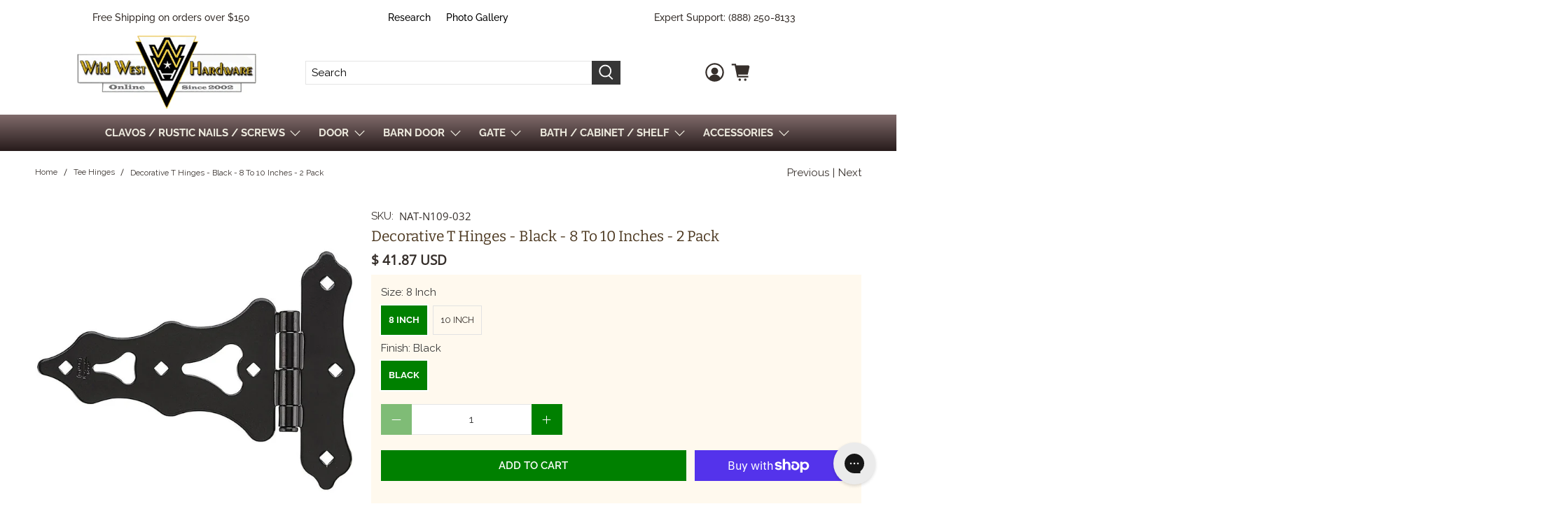

--- FILE ---
content_type: text/html; charset=utf-8
request_url: https://wildwesthardware.com/collections/tee-hinges/products/decorative-t-hinges-black-8-to-10-inches-2-pack
body_size: 83800
content:


 <!doctype html>
<html class="no-js no-touch" lang="en">
<head> <meta charset="utf-8"> <meta http-equiv="cleartype" content="on"> <meta name="robots" content="index,follow"> <meta name="viewport" content="width=device-width,initial-scale=1"> <meta name="theme-color" content="#ffffff"> <link rel="canonical" href="https://wildwesthardware.com/products/decorative-t-hinges-black-8-to-10-inches-2-pack"><title>Decorative T Hinges - Black - 8 To 10 Inches - 2 Pack - Wild West Hardware</title> <!-- DNS prefetches --> <link rel="dns-prefetch" href="https://cdn.shopify.com"> <link rel="dns-prefetch" href="https://fonts.shopify.com"> <link rel="dns-prefetch" href="https://monorail-edge.shopifysvc.com"> <link rel="dns-prefetch" href="https://ajax.googleapis.com"> <link rel="dns-prefetch" href="https://productreviews.shopifycdn.com"> <!-- Preconnects --> <link rel="preconnect" href="https://cdn.shopify.com" crossorigin> <link rel="preconnect" href="https://fonts.shopify.com" crossorigin> <link rel="preconnect" href="https://monorail-edge.shopifysvc.com"> <link rel="preconnect" href="https://ajax.googleapis.com"> <link rel="preconnect" href="https://productreviews.shopifycdn.com"> <!-- Preloads --> <!-- Preload CSS --> <link rel="preload" href="//wildwesthardware.com/cdn/shop/t/64/assets/fancybox.css?v=30466120580444283401765395567" as="style"> <link rel="preload" href="//wildwesthardware.com/cdn/shop/t/64/assets/styles.css?v=107960625708477566991766060047" as="style"> <!-- Preload JS --> <link rel="stylesheet" href="https://cdnjs.cloudflare.com/ajax/libs/font-awesome/6.0.0-beta3/css/all.min.css" integrity="sha512-Fo3rlrZj/k7ujTnHg4CGR2D7kSs0v4LLanw2qksYuRlEzO+tcaEPQogQ0KaoGN26/zrn20ImR1DfuLWnOo7aBA==" crossorigin="anonymous" referrerpolicy="no-referrer" /> <link rel="preload" href="https://ajax.googleapis.com/ajax/libs/jquery/3.6.0/jquery.min.js" as="script"> <link rel="preload" href="//wildwesthardware.com/cdn/shop/t/64/assets/vendors.js?v=11282825012671617991765395567" as="script"> <link rel="preload" href="//wildwesthardware.com/cdn/shop/t/64/assets/utilities.js?v=76934072832226304001765395567" as="script"> <link rel="preload" href="//wildwesthardware.com/cdn/shop/t/64/assets/app.js?v=72078646358952513661765395567" as="script"> <script src="https://apis.google.com/js/platform.js"></script> <!-- CSS for Flex --> <link rel="stylesheet" href="//wildwesthardware.com/cdn/shop/t/64/assets/fancybox.css?v=30466120580444283401765395567"> <link rel="stylesheet" href="//wildwesthardware.com/cdn/shop/t/64/assets/styles.css?v=107960625708477566991766060047"> <link rel="stylesheet" href="//wildwesthardware.com/cdn/shop/t/64/assets/custom.css?v=141096831545537803951765395567"> <script>
    window.PXUTheme = window.PXUTheme || {};
    window.PXUTheme.version = '3.0.1';
    window.PXUTheme.name = 'Flex';</script> <script>
    

window.PXUTheme = window.PXUTheme || {};


window.PXUTheme.info = {
  name: 'Flex',
  version: '3.0.0'
}


window.PXUTheme.currency = {};
window.PXUTheme.currency.show_multiple_currencies = false;
window.PXUTheme.currency.presentment_currency = "USD";
window.PXUTheme.currency.default_currency = "USD";
window.PXUTheme.currency.display_format = "money_with_currency_format";
window.PXUTheme.currency.money_format = "$ {{amount}} USD";
window.PXUTheme.currency.money_format_no_currency = "$ {{amount}}";
window.PXUTheme.currency.money_format_currency = "$ {{amount}} USD";
window.PXUTheme.currency.native_multi_currency = false;
window.PXUTheme.currency.iso_code = "USD";
window.PXUTheme.currency.symbol = "$";



window.PXUTheme.allCountryOptionTags = "\u003coption value=\"United States\" data-provinces=\"[[\u0026quot;Alabama\u0026quot;,\u0026quot;Alabama\u0026quot;],[\u0026quot;Alaska\u0026quot;,\u0026quot;Alaska\u0026quot;],[\u0026quot;American Samoa\u0026quot;,\u0026quot;American Samoa\u0026quot;],[\u0026quot;Arizona\u0026quot;,\u0026quot;Arizona\u0026quot;],[\u0026quot;Arkansas\u0026quot;,\u0026quot;Arkansas\u0026quot;],[\u0026quot;Armed Forces Americas\u0026quot;,\u0026quot;Armed Forces Americas\u0026quot;],[\u0026quot;Armed Forces Europe\u0026quot;,\u0026quot;Armed Forces Europe\u0026quot;],[\u0026quot;Armed Forces Pacific\u0026quot;,\u0026quot;Armed Forces Pacific\u0026quot;],[\u0026quot;California\u0026quot;,\u0026quot;California\u0026quot;],[\u0026quot;Colorado\u0026quot;,\u0026quot;Colorado\u0026quot;],[\u0026quot;Connecticut\u0026quot;,\u0026quot;Connecticut\u0026quot;],[\u0026quot;Delaware\u0026quot;,\u0026quot;Delaware\u0026quot;],[\u0026quot;District of Columbia\u0026quot;,\u0026quot;Washington DC\u0026quot;],[\u0026quot;Federated States of Micronesia\u0026quot;,\u0026quot;Micronesia\u0026quot;],[\u0026quot;Florida\u0026quot;,\u0026quot;Florida\u0026quot;],[\u0026quot;Georgia\u0026quot;,\u0026quot;Georgia\u0026quot;],[\u0026quot;Guam\u0026quot;,\u0026quot;Guam\u0026quot;],[\u0026quot;Hawaii\u0026quot;,\u0026quot;Hawaii\u0026quot;],[\u0026quot;Idaho\u0026quot;,\u0026quot;Idaho\u0026quot;],[\u0026quot;Illinois\u0026quot;,\u0026quot;Illinois\u0026quot;],[\u0026quot;Indiana\u0026quot;,\u0026quot;Indiana\u0026quot;],[\u0026quot;Iowa\u0026quot;,\u0026quot;Iowa\u0026quot;],[\u0026quot;Kansas\u0026quot;,\u0026quot;Kansas\u0026quot;],[\u0026quot;Kentucky\u0026quot;,\u0026quot;Kentucky\u0026quot;],[\u0026quot;Louisiana\u0026quot;,\u0026quot;Louisiana\u0026quot;],[\u0026quot;Maine\u0026quot;,\u0026quot;Maine\u0026quot;],[\u0026quot;Marshall Islands\u0026quot;,\u0026quot;Marshall Islands\u0026quot;],[\u0026quot;Maryland\u0026quot;,\u0026quot;Maryland\u0026quot;],[\u0026quot;Massachusetts\u0026quot;,\u0026quot;Massachusetts\u0026quot;],[\u0026quot;Michigan\u0026quot;,\u0026quot;Michigan\u0026quot;],[\u0026quot;Minnesota\u0026quot;,\u0026quot;Minnesota\u0026quot;],[\u0026quot;Mississippi\u0026quot;,\u0026quot;Mississippi\u0026quot;],[\u0026quot;Missouri\u0026quot;,\u0026quot;Missouri\u0026quot;],[\u0026quot;Montana\u0026quot;,\u0026quot;Montana\u0026quot;],[\u0026quot;Nebraska\u0026quot;,\u0026quot;Nebraska\u0026quot;],[\u0026quot;Nevada\u0026quot;,\u0026quot;Nevada\u0026quot;],[\u0026quot;New Hampshire\u0026quot;,\u0026quot;New Hampshire\u0026quot;],[\u0026quot;New Jersey\u0026quot;,\u0026quot;New Jersey\u0026quot;],[\u0026quot;New Mexico\u0026quot;,\u0026quot;New Mexico\u0026quot;],[\u0026quot;New York\u0026quot;,\u0026quot;New York\u0026quot;],[\u0026quot;North Carolina\u0026quot;,\u0026quot;North Carolina\u0026quot;],[\u0026quot;North Dakota\u0026quot;,\u0026quot;North Dakota\u0026quot;],[\u0026quot;Northern Mariana Islands\u0026quot;,\u0026quot;Northern Mariana Islands\u0026quot;],[\u0026quot;Ohio\u0026quot;,\u0026quot;Ohio\u0026quot;],[\u0026quot;Oklahoma\u0026quot;,\u0026quot;Oklahoma\u0026quot;],[\u0026quot;Oregon\u0026quot;,\u0026quot;Oregon\u0026quot;],[\u0026quot;Palau\u0026quot;,\u0026quot;Palau\u0026quot;],[\u0026quot;Pennsylvania\u0026quot;,\u0026quot;Pennsylvania\u0026quot;],[\u0026quot;Puerto Rico\u0026quot;,\u0026quot;Puerto Rico\u0026quot;],[\u0026quot;Rhode Island\u0026quot;,\u0026quot;Rhode Island\u0026quot;],[\u0026quot;South Carolina\u0026quot;,\u0026quot;South Carolina\u0026quot;],[\u0026quot;South Dakota\u0026quot;,\u0026quot;South Dakota\u0026quot;],[\u0026quot;Tennessee\u0026quot;,\u0026quot;Tennessee\u0026quot;],[\u0026quot;Texas\u0026quot;,\u0026quot;Texas\u0026quot;],[\u0026quot;Utah\u0026quot;,\u0026quot;Utah\u0026quot;],[\u0026quot;Vermont\u0026quot;,\u0026quot;Vermont\u0026quot;],[\u0026quot;Virgin Islands\u0026quot;,\u0026quot;U.S. Virgin Islands\u0026quot;],[\u0026quot;Virginia\u0026quot;,\u0026quot;Virginia\u0026quot;],[\u0026quot;Washington\u0026quot;,\u0026quot;Washington\u0026quot;],[\u0026quot;West Virginia\u0026quot;,\u0026quot;West Virginia\u0026quot;],[\u0026quot;Wisconsin\u0026quot;,\u0026quot;Wisconsin\u0026quot;],[\u0026quot;Wyoming\u0026quot;,\u0026quot;Wyoming\u0026quot;]]\"\u003eUnited States\u003c\/option\u003e\n\u003coption value=\"New Zealand\" data-provinces=\"[[\u0026quot;Auckland\u0026quot;,\u0026quot;Auckland\u0026quot;],[\u0026quot;Bay of Plenty\u0026quot;,\u0026quot;Bay of Plenty\u0026quot;],[\u0026quot;Canterbury\u0026quot;,\u0026quot;Canterbury\u0026quot;],[\u0026quot;Chatham Islands\u0026quot;,\u0026quot;Chatham Islands\u0026quot;],[\u0026quot;Gisborne\u0026quot;,\u0026quot;Gisborne\u0026quot;],[\u0026quot;Hawke\u0026#39;s Bay\u0026quot;,\u0026quot;Hawke’s Bay\u0026quot;],[\u0026quot;Manawatu-Wanganui\u0026quot;,\u0026quot;Manawatū-Whanganui\u0026quot;],[\u0026quot;Marlborough\u0026quot;,\u0026quot;Marlborough\u0026quot;],[\u0026quot;Nelson\u0026quot;,\u0026quot;Nelson\u0026quot;],[\u0026quot;Northland\u0026quot;,\u0026quot;Northland\u0026quot;],[\u0026quot;Otago\u0026quot;,\u0026quot;Otago\u0026quot;],[\u0026quot;Southland\u0026quot;,\u0026quot;Southland\u0026quot;],[\u0026quot;Taranaki\u0026quot;,\u0026quot;Taranaki\u0026quot;],[\u0026quot;Tasman\u0026quot;,\u0026quot;Tasman\u0026quot;],[\u0026quot;Waikato\u0026quot;,\u0026quot;Waikato\u0026quot;],[\u0026quot;Wellington\u0026quot;,\u0026quot;Wellington\u0026quot;],[\u0026quot;West Coast\u0026quot;,\u0026quot;West Coast\u0026quot;]]\"\u003eNew Zealand\u003c\/option\u003e\n\u003coption value=\"Canada\" data-provinces=\"[[\u0026quot;Alberta\u0026quot;,\u0026quot;Alberta\u0026quot;],[\u0026quot;British Columbia\u0026quot;,\u0026quot;British Columbia\u0026quot;],[\u0026quot;Manitoba\u0026quot;,\u0026quot;Manitoba\u0026quot;],[\u0026quot;New Brunswick\u0026quot;,\u0026quot;New Brunswick\u0026quot;],[\u0026quot;Newfoundland and Labrador\u0026quot;,\u0026quot;Newfoundland and Labrador\u0026quot;],[\u0026quot;Northwest Territories\u0026quot;,\u0026quot;Northwest Territories\u0026quot;],[\u0026quot;Nova Scotia\u0026quot;,\u0026quot;Nova Scotia\u0026quot;],[\u0026quot;Nunavut\u0026quot;,\u0026quot;Nunavut\u0026quot;],[\u0026quot;Ontario\u0026quot;,\u0026quot;Ontario\u0026quot;],[\u0026quot;Prince Edward Island\u0026quot;,\u0026quot;Prince Edward Island\u0026quot;],[\u0026quot;Quebec\u0026quot;,\u0026quot;Quebec\u0026quot;],[\u0026quot;Saskatchewan\u0026quot;,\u0026quot;Saskatchewan\u0026quot;],[\u0026quot;Yukon\u0026quot;,\u0026quot;Yukon\u0026quot;]]\"\u003eCanada\u003c\/option\u003e\n\u003coption value=\"---\" data-provinces=\"[]\"\u003e---\u003c\/option\u003e\n\u003coption value=\"Afghanistan\" data-provinces=\"[]\"\u003eAfghanistan\u003c\/option\u003e\n\u003coption value=\"Aland Islands\" data-provinces=\"[]\"\u003eÅland Islands\u003c\/option\u003e\n\u003coption value=\"Albania\" data-provinces=\"[]\"\u003eAlbania\u003c\/option\u003e\n\u003coption value=\"Algeria\" data-provinces=\"[]\"\u003eAlgeria\u003c\/option\u003e\n\u003coption value=\"Andorra\" data-provinces=\"[]\"\u003eAndorra\u003c\/option\u003e\n\u003coption value=\"Angola\" data-provinces=\"[]\"\u003eAngola\u003c\/option\u003e\n\u003coption value=\"Anguilla\" data-provinces=\"[]\"\u003eAnguilla\u003c\/option\u003e\n\u003coption value=\"Antigua And Barbuda\" data-provinces=\"[]\"\u003eAntigua \u0026 Barbuda\u003c\/option\u003e\n\u003coption value=\"Argentina\" data-provinces=\"[[\u0026quot;Buenos Aires\u0026quot;,\u0026quot;Buenos Aires Province\u0026quot;],[\u0026quot;Catamarca\u0026quot;,\u0026quot;Catamarca\u0026quot;],[\u0026quot;Chaco\u0026quot;,\u0026quot;Chaco\u0026quot;],[\u0026quot;Chubut\u0026quot;,\u0026quot;Chubut\u0026quot;],[\u0026quot;Ciudad Autónoma de Buenos Aires\u0026quot;,\u0026quot;Buenos Aires (Autonomous City)\u0026quot;],[\u0026quot;Corrientes\u0026quot;,\u0026quot;Corrientes\u0026quot;],[\u0026quot;Córdoba\u0026quot;,\u0026quot;Córdoba\u0026quot;],[\u0026quot;Entre Ríos\u0026quot;,\u0026quot;Entre Ríos\u0026quot;],[\u0026quot;Formosa\u0026quot;,\u0026quot;Formosa\u0026quot;],[\u0026quot;Jujuy\u0026quot;,\u0026quot;Jujuy\u0026quot;],[\u0026quot;La Pampa\u0026quot;,\u0026quot;La Pampa\u0026quot;],[\u0026quot;La Rioja\u0026quot;,\u0026quot;La Rioja\u0026quot;],[\u0026quot;Mendoza\u0026quot;,\u0026quot;Mendoza\u0026quot;],[\u0026quot;Misiones\u0026quot;,\u0026quot;Misiones\u0026quot;],[\u0026quot;Neuquén\u0026quot;,\u0026quot;Neuquén\u0026quot;],[\u0026quot;Río Negro\u0026quot;,\u0026quot;Río Negro\u0026quot;],[\u0026quot;Salta\u0026quot;,\u0026quot;Salta\u0026quot;],[\u0026quot;San Juan\u0026quot;,\u0026quot;San Juan\u0026quot;],[\u0026quot;San Luis\u0026quot;,\u0026quot;San Luis\u0026quot;],[\u0026quot;Santa Cruz\u0026quot;,\u0026quot;Santa Cruz\u0026quot;],[\u0026quot;Santa Fe\u0026quot;,\u0026quot;Santa Fe\u0026quot;],[\u0026quot;Santiago Del Estero\u0026quot;,\u0026quot;Santiago del Estero\u0026quot;],[\u0026quot;Tierra Del Fuego\u0026quot;,\u0026quot;Tierra del Fuego\u0026quot;],[\u0026quot;Tucumán\u0026quot;,\u0026quot;Tucumán\u0026quot;]]\"\u003eArgentina\u003c\/option\u003e\n\u003coption value=\"Armenia\" data-provinces=\"[]\"\u003eArmenia\u003c\/option\u003e\n\u003coption value=\"Aruba\" data-provinces=\"[]\"\u003eAruba\u003c\/option\u003e\n\u003coption value=\"Ascension Island\" data-provinces=\"[]\"\u003eAscension Island\u003c\/option\u003e\n\u003coption value=\"Australia\" data-provinces=\"[[\u0026quot;Australian Capital Territory\u0026quot;,\u0026quot;Australian Capital Territory\u0026quot;],[\u0026quot;New South Wales\u0026quot;,\u0026quot;New South Wales\u0026quot;],[\u0026quot;Northern Territory\u0026quot;,\u0026quot;Northern Territory\u0026quot;],[\u0026quot;Queensland\u0026quot;,\u0026quot;Queensland\u0026quot;],[\u0026quot;South Australia\u0026quot;,\u0026quot;South Australia\u0026quot;],[\u0026quot;Tasmania\u0026quot;,\u0026quot;Tasmania\u0026quot;],[\u0026quot;Victoria\u0026quot;,\u0026quot;Victoria\u0026quot;],[\u0026quot;Western Australia\u0026quot;,\u0026quot;Western Australia\u0026quot;]]\"\u003eAustralia\u003c\/option\u003e\n\u003coption value=\"Austria\" data-provinces=\"[]\"\u003eAustria\u003c\/option\u003e\n\u003coption value=\"Azerbaijan\" data-provinces=\"[]\"\u003eAzerbaijan\u003c\/option\u003e\n\u003coption value=\"Bahamas\" data-provinces=\"[]\"\u003eBahamas\u003c\/option\u003e\n\u003coption value=\"Bahrain\" data-provinces=\"[]\"\u003eBahrain\u003c\/option\u003e\n\u003coption value=\"Bangladesh\" data-provinces=\"[]\"\u003eBangladesh\u003c\/option\u003e\n\u003coption value=\"Barbados\" data-provinces=\"[]\"\u003eBarbados\u003c\/option\u003e\n\u003coption value=\"Belarus\" data-provinces=\"[]\"\u003eBelarus\u003c\/option\u003e\n\u003coption value=\"Belgium\" data-provinces=\"[]\"\u003eBelgium\u003c\/option\u003e\n\u003coption value=\"Belize\" data-provinces=\"[]\"\u003eBelize\u003c\/option\u003e\n\u003coption value=\"Benin\" data-provinces=\"[]\"\u003eBenin\u003c\/option\u003e\n\u003coption value=\"Bermuda\" data-provinces=\"[]\"\u003eBermuda\u003c\/option\u003e\n\u003coption value=\"Bhutan\" data-provinces=\"[]\"\u003eBhutan\u003c\/option\u003e\n\u003coption value=\"Bolivia\" data-provinces=\"[]\"\u003eBolivia\u003c\/option\u003e\n\u003coption value=\"Bosnia And Herzegovina\" data-provinces=\"[]\"\u003eBosnia \u0026 Herzegovina\u003c\/option\u003e\n\u003coption value=\"Botswana\" data-provinces=\"[]\"\u003eBotswana\u003c\/option\u003e\n\u003coption value=\"Brazil\" data-provinces=\"[[\u0026quot;Acre\u0026quot;,\u0026quot;Acre\u0026quot;],[\u0026quot;Alagoas\u0026quot;,\u0026quot;Alagoas\u0026quot;],[\u0026quot;Amapá\u0026quot;,\u0026quot;Amapá\u0026quot;],[\u0026quot;Amazonas\u0026quot;,\u0026quot;Amazonas\u0026quot;],[\u0026quot;Bahia\u0026quot;,\u0026quot;Bahia\u0026quot;],[\u0026quot;Ceará\u0026quot;,\u0026quot;Ceará\u0026quot;],[\u0026quot;Distrito Federal\u0026quot;,\u0026quot;Federal District\u0026quot;],[\u0026quot;Espírito Santo\u0026quot;,\u0026quot;Espírito Santo\u0026quot;],[\u0026quot;Goiás\u0026quot;,\u0026quot;Goiás\u0026quot;],[\u0026quot;Maranhão\u0026quot;,\u0026quot;Maranhão\u0026quot;],[\u0026quot;Mato Grosso\u0026quot;,\u0026quot;Mato Grosso\u0026quot;],[\u0026quot;Mato Grosso do Sul\u0026quot;,\u0026quot;Mato Grosso do Sul\u0026quot;],[\u0026quot;Minas Gerais\u0026quot;,\u0026quot;Minas Gerais\u0026quot;],[\u0026quot;Paraná\u0026quot;,\u0026quot;Paraná\u0026quot;],[\u0026quot;Paraíba\u0026quot;,\u0026quot;Paraíba\u0026quot;],[\u0026quot;Pará\u0026quot;,\u0026quot;Pará\u0026quot;],[\u0026quot;Pernambuco\u0026quot;,\u0026quot;Pernambuco\u0026quot;],[\u0026quot;Piauí\u0026quot;,\u0026quot;Piauí\u0026quot;],[\u0026quot;Rio Grande do Norte\u0026quot;,\u0026quot;Rio Grande do Norte\u0026quot;],[\u0026quot;Rio Grande do Sul\u0026quot;,\u0026quot;Rio Grande do Sul\u0026quot;],[\u0026quot;Rio de Janeiro\u0026quot;,\u0026quot;Rio de Janeiro\u0026quot;],[\u0026quot;Rondônia\u0026quot;,\u0026quot;Rondônia\u0026quot;],[\u0026quot;Roraima\u0026quot;,\u0026quot;Roraima\u0026quot;],[\u0026quot;Santa Catarina\u0026quot;,\u0026quot;Santa Catarina\u0026quot;],[\u0026quot;Sergipe\u0026quot;,\u0026quot;Sergipe\u0026quot;],[\u0026quot;São Paulo\u0026quot;,\u0026quot;São Paulo\u0026quot;],[\u0026quot;Tocantins\u0026quot;,\u0026quot;Tocantins\u0026quot;]]\"\u003eBrazil\u003c\/option\u003e\n\u003coption value=\"British Indian Ocean Territory\" data-provinces=\"[]\"\u003eBritish Indian Ocean Territory\u003c\/option\u003e\n\u003coption value=\"Virgin Islands, British\" data-provinces=\"[]\"\u003eBritish Virgin Islands\u003c\/option\u003e\n\u003coption value=\"Brunei\" data-provinces=\"[]\"\u003eBrunei\u003c\/option\u003e\n\u003coption value=\"Bulgaria\" data-provinces=\"[]\"\u003eBulgaria\u003c\/option\u003e\n\u003coption value=\"Burkina Faso\" data-provinces=\"[]\"\u003eBurkina Faso\u003c\/option\u003e\n\u003coption value=\"Burundi\" data-provinces=\"[]\"\u003eBurundi\u003c\/option\u003e\n\u003coption value=\"Cambodia\" data-provinces=\"[]\"\u003eCambodia\u003c\/option\u003e\n\u003coption value=\"Republic of Cameroon\" data-provinces=\"[]\"\u003eCameroon\u003c\/option\u003e\n\u003coption value=\"Canada\" data-provinces=\"[[\u0026quot;Alberta\u0026quot;,\u0026quot;Alberta\u0026quot;],[\u0026quot;British Columbia\u0026quot;,\u0026quot;British Columbia\u0026quot;],[\u0026quot;Manitoba\u0026quot;,\u0026quot;Manitoba\u0026quot;],[\u0026quot;New Brunswick\u0026quot;,\u0026quot;New Brunswick\u0026quot;],[\u0026quot;Newfoundland and Labrador\u0026quot;,\u0026quot;Newfoundland and Labrador\u0026quot;],[\u0026quot;Northwest Territories\u0026quot;,\u0026quot;Northwest Territories\u0026quot;],[\u0026quot;Nova Scotia\u0026quot;,\u0026quot;Nova Scotia\u0026quot;],[\u0026quot;Nunavut\u0026quot;,\u0026quot;Nunavut\u0026quot;],[\u0026quot;Ontario\u0026quot;,\u0026quot;Ontario\u0026quot;],[\u0026quot;Prince Edward Island\u0026quot;,\u0026quot;Prince Edward Island\u0026quot;],[\u0026quot;Quebec\u0026quot;,\u0026quot;Quebec\u0026quot;],[\u0026quot;Saskatchewan\u0026quot;,\u0026quot;Saskatchewan\u0026quot;],[\u0026quot;Yukon\u0026quot;,\u0026quot;Yukon\u0026quot;]]\"\u003eCanada\u003c\/option\u003e\n\u003coption value=\"Cape Verde\" data-provinces=\"[]\"\u003eCape Verde\u003c\/option\u003e\n\u003coption value=\"Caribbean Netherlands\" data-provinces=\"[]\"\u003eCaribbean Netherlands\u003c\/option\u003e\n\u003coption value=\"Cayman Islands\" data-provinces=\"[]\"\u003eCayman Islands\u003c\/option\u003e\n\u003coption value=\"Central African Republic\" data-provinces=\"[]\"\u003eCentral African Republic\u003c\/option\u003e\n\u003coption value=\"Chad\" data-provinces=\"[]\"\u003eChad\u003c\/option\u003e\n\u003coption value=\"Chile\" data-provinces=\"[[\u0026quot;Antofagasta\u0026quot;,\u0026quot;Antofagasta\u0026quot;],[\u0026quot;Araucanía\u0026quot;,\u0026quot;Araucanía\u0026quot;],[\u0026quot;Arica and Parinacota\u0026quot;,\u0026quot;Arica y Parinacota\u0026quot;],[\u0026quot;Atacama\u0026quot;,\u0026quot;Atacama\u0026quot;],[\u0026quot;Aysén\u0026quot;,\u0026quot;Aysén\u0026quot;],[\u0026quot;Biobío\u0026quot;,\u0026quot;Bío Bío\u0026quot;],[\u0026quot;Coquimbo\u0026quot;,\u0026quot;Coquimbo\u0026quot;],[\u0026quot;Los Lagos\u0026quot;,\u0026quot;Los Lagos\u0026quot;],[\u0026quot;Los Ríos\u0026quot;,\u0026quot;Los Ríos\u0026quot;],[\u0026quot;Magallanes\u0026quot;,\u0026quot;Magallanes Region\u0026quot;],[\u0026quot;Maule\u0026quot;,\u0026quot;Maule\u0026quot;],[\u0026quot;O\u0026#39;Higgins\u0026quot;,\u0026quot;Libertador General Bernardo O’Higgins\u0026quot;],[\u0026quot;Santiago\u0026quot;,\u0026quot;Santiago Metropolitan\u0026quot;],[\u0026quot;Tarapacá\u0026quot;,\u0026quot;Tarapacá\u0026quot;],[\u0026quot;Valparaíso\u0026quot;,\u0026quot;Valparaíso\u0026quot;],[\u0026quot;Ñuble\u0026quot;,\u0026quot;Ñuble\u0026quot;]]\"\u003eChile\u003c\/option\u003e\n\u003coption value=\"China\" data-provinces=\"[[\u0026quot;Anhui\u0026quot;,\u0026quot;Anhui\u0026quot;],[\u0026quot;Beijing\u0026quot;,\u0026quot;Beijing\u0026quot;],[\u0026quot;Chongqing\u0026quot;,\u0026quot;Chongqing\u0026quot;],[\u0026quot;Fujian\u0026quot;,\u0026quot;Fujian\u0026quot;],[\u0026quot;Gansu\u0026quot;,\u0026quot;Gansu\u0026quot;],[\u0026quot;Guangdong\u0026quot;,\u0026quot;Guangdong\u0026quot;],[\u0026quot;Guangxi\u0026quot;,\u0026quot;Guangxi\u0026quot;],[\u0026quot;Guizhou\u0026quot;,\u0026quot;Guizhou\u0026quot;],[\u0026quot;Hainan\u0026quot;,\u0026quot;Hainan\u0026quot;],[\u0026quot;Hebei\u0026quot;,\u0026quot;Hebei\u0026quot;],[\u0026quot;Heilongjiang\u0026quot;,\u0026quot;Heilongjiang\u0026quot;],[\u0026quot;Henan\u0026quot;,\u0026quot;Henan\u0026quot;],[\u0026quot;Hubei\u0026quot;,\u0026quot;Hubei\u0026quot;],[\u0026quot;Hunan\u0026quot;,\u0026quot;Hunan\u0026quot;],[\u0026quot;Inner Mongolia\u0026quot;,\u0026quot;Inner Mongolia\u0026quot;],[\u0026quot;Jiangsu\u0026quot;,\u0026quot;Jiangsu\u0026quot;],[\u0026quot;Jiangxi\u0026quot;,\u0026quot;Jiangxi\u0026quot;],[\u0026quot;Jilin\u0026quot;,\u0026quot;Jilin\u0026quot;],[\u0026quot;Liaoning\u0026quot;,\u0026quot;Liaoning\u0026quot;],[\u0026quot;Ningxia\u0026quot;,\u0026quot;Ningxia\u0026quot;],[\u0026quot;Qinghai\u0026quot;,\u0026quot;Qinghai\u0026quot;],[\u0026quot;Shaanxi\u0026quot;,\u0026quot;Shaanxi\u0026quot;],[\u0026quot;Shandong\u0026quot;,\u0026quot;Shandong\u0026quot;],[\u0026quot;Shanghai\u0026quot;,\u0026quot;Shanghai\u0026quot;],[\u0026quot;Shanxi\u0026quot;,\u0026quot;Shanxi\u0026quot;],[\u0026quot;Sichuan\u0026quot;,\u0026quot;Sichuan\u0026quot;],[\u0026quot;Tianjin\u0026quot;,\u0026quot;Tianjin\u0026quot;],[\u0026quot;Xinjiang\u0026quot;,\u0026quot;Xinjiang\u0026quot;],[\u0026quot;Xizang\u0026quot;,\u0026quot;Tibet\u0026quot;],[\u0026quot;Yunnan\u0026quot;,\u0026quot;Yunnan\u0026quot;],[\u0026quot;Zhejiang\u0026quot;,\u0026quot;Zhejiang\u0026quot;]]\"\u003eChina\u003c\/option\u003e\n\u003coption value=\"Christmas Island\" data-provinces=\"[]\"\u003eChristmas Island\u003c\/option\u003e\n\u003coption value=\"Cocos (Keeling) Islands\" data-provinces=\"[]\"\u003eCocos (Keeling) Islands\u003c\/option\u003e\n\u003coption value=\"Colombia\" data-provinces=\"[[\u0026quot;Amazonas\u0026quot;,\u0026quot;Amazonas\u0026quot;],[\u0026quot;Antioquia\u0026quot;,\u0026quot;Antioquia\u0026quot;],[\u0026quot;Arauca\u0026quot;,\u0026quot;Arauca\u0026quot;],[\u0026quot;Atlántico\u0026quot;,\u0026quot;Atlántico\u0026quot;],[\u0026quot;Bogotá, D.C.\u0026quot;,\u0026quot;Capital District\u0026quot;],[\u0026quot;Bolívar\u0026quot;,\u0026quot;Bolívar\u0026quot;],[\u0026quot;Boyacá\u0026quot;,\u0026quot;Boyacá\u0026quot;],[\u0026quot;Caldas\u0026quot;,\u0026quot;Caldas\u0026quot;],[\u0026quot;Caquetá\u0026quot;,\u0026quot;Caquetá\u0026quot;],[\u0026quot;Casanare\u0026quot;,\u0026quot;Casanare\u0026quot;],[\u0026quot;Cauca\u0026quot;,\u0026quot;Cauca\u0026quot;],[\u0026quot;Cesar\u0026quot;,\u0026quot;Cesar\u0026quot;],[\u0026quot;Chocó\u0026quot;,\u0026quot;Chocó\u0026quot;],[\u0026quot;Cundinamarca\u0026quot;,\u0026quot;Cundinamarca\u0026quot;],[\u0026quot;Córdoba\u0026quot;,\u0026quot;Córdoba\u0026quot;],[\u0026quot;Guainía\u0026quot;,\u0026quot;Guainía\u0026quot;],[\u0026quot;Guaviare\u0026quot;,\u0026quot;Guaviare\u0026quot;],[\u0026quot;Huila\u0026quot;,\u0026quot;Huila\u0026quot;],[\u0026quot;La Guajira\u0026quot;,\u0026quot;La Guajira\u0026quot;],[\u0026quot;Magdalena\u0026quot;,\u0026quot;Magdalena\u0026quot;],[\u0026quot;Meta\u0026quot;,\u0026quot;Meta\u0026quot;],[\u0026quot;Nariño\u0026quot;,\u0026quot;Nariño\u0026quot;],[\u0026quot;Norte de Santander\u0026quot;,\u0026quot;Norte de Santander\u0026quot;],[\u0026quot;Putumayo\u0026quot;,\u0026quot;Putumayo\u0026quot;],[\u0026quot;Quindío\u0026quot;,\u0026quot;Quindío\u0026quot;],[\u0026quot;Risaralda\u0026quot;,\u0026quot;Risaralda\u0026quot;],[\u0026quot;San Andrés, Providencia y Santa Catalina\u0026quot;,\u0026quot;San Andrés \\u0026 Providencia\u0026quot;],[\u0026quot;Santander\u0026quot;,\u0026quot;Santander\u0026quot;],[\u0026quot;Sucre\u0026quot;,\u0026quot;Sucre\u0026quot;],[\u0026quot;Tolima\u0026quot;,\u0026quot;Tolima\u0026quot;],[\u0026quot;Valle del Cauca\u0026quot;,\u0026quot;Valle del Cauca\u0026quot;],[\u0026quot;Vaupés\u0026quot;,\u0026quot;Vaupés\u0026quot;],[\u0026quot;Vichada\u0026quot;,\u0026quot;Vichada\u0026quot;]]\"\u003eColombia\u003c\/option\u003e\n\u003coption value=\"Comoros\" data-provinces=\"[]\"\u003eComoros\u003c\/option\u003e\n\u003coption value=\"Congo\" data-provinces=\"[]\"\u003eCongo - Brazzaville\u003c\/option\u003e\n\u003coption value=\"Congo, The Democratic Republic Of The\" data-provinces=\"[]\"\u003eCongo - Kinshasa\u003c\/option\u003e\n\u003coption value=\"Cook Islands\" data-provinces=\"[]\"\u003eCook Islands\u003c\/option\u003e\n\u003coption value=\"Costa Rica\" data-provinces=\"[[\u0026quot;Alajuela\u0026quot;,\u0026quot;Alajuela\u0026quot;],[\u0026quot;Cartago\u0026quot;,\u0026quot;Cartago\u0026quot;],[\u0026quot;Guanacaste\u0026quot;,\u0026quot;Guanacaste\u0026quot;],[\u0026quot;Heredia\u0026quot;,\u0026quot;Heredia\u0026quot;],[\u0026quot;Limón\u0026quot;,\u0026quot;Limón\u0026quot;],[\u0026quot;Puntarenas\u0026quot;,\u0026quot;Puntarenas\u0026quot;],[\u0026quot;San José\u0026quot;,\u0026quot;San José\u0026quot;]]\"\u003eCosta Rica\u003c\/option\u003e\n\u003coption value=\"Croatia\" data-provinces=\"[]\"\u003eCroatia\u003c\/option\u003e\n\u003coption value=\"Curaçao\" data-provinces=\"[]\"\u003eCuraçao\u003c\/option\u003e\n\u003coption value=\"Cyprus\" data-provinces=\"[]\"\u003eCyprus\u003c\/option\u003e\n\u003coption value=\"Czech Republic\" data-provinces=\"[]\"\u003eCzechia\u003c\/option\u003e\n\u003coption value=\"Côte d'Ivoire\" data-provinces=\"[]\"\u003eCôte d’Ivoire\u003c\/option\u003e\n\u003coption value=\"Denmark\" data-provinces=\"[]\"\u003eDenmark\u003c\/option\u003e\n\u003coption value=\"Djibouti\" data-provinces=\"[]\"\u003eDjibouti\u003c\/option\u003e\n\u003coption value=\"Dominica\" data-provinces=\"[]\"\u003eDominica\u003c\/option\u003e\n\u003coption value=\"Dominican Republic\" data-provinces=\"[]\"\u003eDominican Republic\u003c\/option\u003e\n\u003coption value=\"Ecuador\" data-provinces=\"[]\"\u003eEcuador\u003c\/option\u003e\n\u003coption value=\"Egypt\" data-provinces=\"[[\u0026quot;6th of October\u0026quot;,\u0026quot;6th of October\u0026quot;],[\u0026quot;Al Sharqia\u0026quot;,\u0026quot;Al Sharqia\u0026quot;],[\u0026quot;Alexandria\u0026quot;,\u0026quot;Alexandria\u0026quot;],[\u0026quot;Aswan\u0026quot;,\u0026quot;Aswan\u0026quot;],[\u0026quot;Asyut\u0026quot;,\u0026quot;Asyut\u0026quot;],[\u0026quot;Beheira\u0026quot;,\u0026quot;Beheira\u0026quot;],[\u0026quot;Beni Suef\u0026quot;,\u0026quot;Beni Suef\u0026quot;],[\u0026quot;Cairo\u0026quot;,\u0026quot;Cairo\u0026quot;],[\u0026quot;Dakahlia\u0026quot;,\u0026quot;Dakahlia\u0026quot;],[\u0026quot;Damietta\u0026quot;,\u0026quot;Damietta\u0026quot;],[\u0026quot;Faiyum\u0026quot;,\u0026quot;Faiyum\u0026quot;],[\u0026quot;Gharbia\u0026quot;,\u0026quot;Gharbia\u0026quot;],[\u0026quot;Giza\u0026quot;,\u0026quot;Giza\u0026quot;],[\u0026quot;Helwan\u0026quot;,\u0026quot;Helwan\u0026quot;],[\u0026quot;Ismailia\u0026quot;,\u0026quot;Ismailia\u0026quot;],[\u0026quot;Kafr el-Sheikh\u0026quot;,\u0026quot;Kafr el-Sheikh\u0026quot;],[\u0026quot;Luxor\u0026quot;,\u0026quot;Luxor\u0026quot;],[\u0026quot;Matrouh\u0026quot;,\u0026quot;Matrouh\u0026quot;],[\u0026quot;Minya\u0026quot;,\u0026quot;Minya\u0026quot;],[\u0026quot;Monufia\u0026quot;,\u0026quot;Monufia\u0026quot;],[\u0026quot;New Valley\u0026quot;,\u0026quot;New Valley\u0026quot;],[\u0026quot;North Sinai\u0026quot;,\u0026quot;North Sinai\u0026quot;],[\u0026quot;Port Said\u0026quot;,\u0026quot;Port Said\u0026quot;],[\u0026quot;Qalyubia\u0026quot;,\u0026quot;Qalyubia\u0026quot;],[\u0026quot;Qena\u0026quot;,\u0026quot;Qena\u0026quot;],[\u0026quot;Red Sea\u0026quot;,\u0026quot;Red Sea\u0026quot;],[\u0026quot;Sohag\u0026quot;,\u0026quot;Sohag\u0026quot;],[\u0026quot;South Sinai\u0026quot;,\u0026quot;South Sinai\u0026quot;],[\u0026quot;Suez\u0026quot;,\u0026quot;Suez\u0026quot;]]\"\u003eEgypt\u003c\/option\u003e\n\u003coption value=\"El Salvador\" data-provinces=\"[[\u0026quot;Ahuachapán\u0026quot;,\u0026quot;Ahuachapán\u0026quot;],[\u0026quot;Cabañas\u0026quot;,\u0026quot;Cabañas\u0026quot;],[\u0026quot;Chalatenango\u0026quot;,\u0026quot;Chalatenango\u0026quot;],[\u0026quot;Cuscatlán\u0026quot;,\u0026quot;Cuscatlán\u0026quot;],[\u0026quot;La Libertad\u0026quot;,\u0026quot;La Libertad\u0026quot;],[\u0026quot;La Paz\u0026quot;,\u0026quot;La Paz\u0026quot;],[\u0026quot;La Unión\u0026quot;,\u0026quot;La Unión\u0026quot;],[\u0026quot;Morazán\u0026quot;,\u0026quot;Morazán\u0026quot;],[\u0026quot;San Miguel\u0026quot;,\u0026quot;San Miguel\u0026quot;],[\u0026quot;San Salvador\u0026quot;,\u0026quot;San Salvador\u0026quot;],[\u0026quot;San Vicente\u0026quot;,\u0026quot;San Vicente\u0026quot;],[\u0026quot;Santa Ana\u0026quot;,\u0026quot;Santa Ana\u0026quot;],[\u0026quot;Sonsonate\u0026quot;,\u0026quot;Sonsonate\u0026quot;],[\u0026quot;Usulután\u0026quot;,\u0026quot;Usulután\u0026quot;]]\"\u003eEl Salvador\u003c\/option\u003e\n\u003coption value=\"Equatorial Guinea\" data-provinces=\"[]\"\u003eEquatorial Guinea\u003c\/option\u003e\n\u003coption value=\"Eritrea\" data-provinces=\"[]\"\u003eEritrea\u003c\/option\u003e\n\u003coption value=\"Estonia\" data-provinces=\"[]\"\u003eEstonia\u003c\/option\u003e\n\u003coption value=\"Eswatini\" data-provinces=\"[]\"\u003eEswatini\u003c\/option\u003e\n\u003coption value=\"Ethiopia\" data-provinces=\"[]\"\u003eEthiopia\u003c\/option\u003e\n\u003coption value=\"Falkland Islands (Malvinas)\" data-provinces=\"[]\"\u003eFalkland Islands\u003c\/option\u003e\n\u003coption value=\"Faroe Islands\" data-provinces=\"[]\"\u003eFaroe Islands\u003c\/option\u003e\n\u003coption value=\"Fiji\" data-provinces=\"[]\"\u003eFiji\u003c\/option\u003e\n\u003coption value=\"Finland\" data-provinces=\"[]\"\u003eFinland\u003c\/option\u003e\n\u003coption value=\"France\" data-provinces=\"[]\"\u003eFrance\u003c\/option\u003e\n\u003coption value=\"French Guiana\" data-provinces=\"[]\"\u003eFrench Guiana\u003c\/option\u003e\n\u003coption value=\"French Polynesia\" data-provinces=\"[]\"\u003eFrench Polynesia\u003c\/option\u003e\n\u003coption value=\"French Southern Territories\" data-provinces=\"[]\"\u003eFrench Southern Territories\u003c\/option\u003e\n\u003coption value=\"Gabon\" data-provinces=\"[]\"\u003eGabon\u003c\/option\u003e\n\u003coption value=\"Gambia\" data-provinces=\"[]\"\u003eGambia\u003c\/option\u003e\n\u003coption value=\"Georgia\" data-provinces=\"[]\"\u003eGeorgia\u003c\/option\u003e\n\u003coption value=\"Germany\" data-provinces=\"[]\"\u003eGermany\u003c\/option\u003e\n\u003coption value=\"Ghana\" data-provinces=\"[]\"\u003eGhana\u003c\/option\u003e\n\u003coption value=\"Gibraltar\" data-provinces=\"[]\"\u003eGibraltar\u003c\/option\u003e\n\u003coption value=\"Greece\" data-provinces=\"[]\"\u003eGreece\u003c\/option\u003e\n\u003coption value=\"Greenland\" data-provinces=\"[]\"\u003eGreenland\u003c\/option\u003e\n\u003coption value=\"Grenada\" data-provinces=\"[]\"\u003eGrenada\u003c\/option\u003e\n\u003coption value=\"Guadeloupe\" data-provinces=\"[]\"\u003eGuadeloupe\u003c\/option\u003e\n\u003coption value=\"Guatemala\" data-provinces=\"[[\u0026quot;Alta Verapaz\u0026quot;,\u0026quot;Alta Verapaz\u0026quot;],[\u0026quot;Baja Verapaz\u0026quot;,\u0026quot;Baja Verapaz\u0026quot;],[\u0026quot;Chimaltenango\u0026quot;,\u0026quot;Chimaltenango\u0026quot;],[\u0026quot;Chiquimula\u0026quot;,\u0026quot;Chiquimula\u0026quot;],[\u0026quot;El Progreso\u0026quot;,\u0026quot;El Progreso\u0026quot;],[\u0026quot;Escuintla\u0026quot;,\u0026quot;Escuintla\u0026quot;],[\u0026quot;Guatemala\u0026quot;,\u0026quot;Guatemala\u0026quot;],[\u0026quot;Huehuetenango\u0026quot;,\u0026quot;Huehuetenango\u0026quot;],[\u0026quot;Izabal\u0026quot;,\u0026quot;Izabal\u0026quot;],[\u0026quot;Jalapa\u0026quot;,\u0026quot;Jalapa\u0026quot;],[\u0026quot;Jutiapa\u0026quot;,\u0026quot;Jutiapa\u0026quot;],[\u0026quot;Petén\u0026quot;,\u0026quot;Petén\u0026quot;],[\u0026quot;Quetzaltenango\u0026quot;,\u0026quot;Quetzaltenango\u0026quot;],[\u0026quot;Quiché\u0026quot;,\u0026quot;Quiché\u0026quot;],[\u0026quot;Retalhuleu\u0026quot;,\u0026quot;Retalhuleu\u0026quot;],[\u0026quot;Sacatepéquez\u0026quot;,\u0026quot;Sacatepéquez\u0026quot;],[\u0026quot;San Marcos\u0026quot;,\u0026quot;San Marcos\u0026quot;],[\u0026quot;Santa Rosa\u0026quot;,\u0026quot;Santa Rosa\u0026quot;],[\u0026quot;Sololá\u0026quot;,\u0026quot;Sololá\u0026quot;],[\u0026quot;Suchitepéquez\u0026quot;,\u0026quot;Suchitepéquez\u0026quot;],[\u0026quot;Totonicapán\u0026quot;,\u0026quot;Totonicapán\u0026quot;],[\u0026quot;Zacapa\u0026quot;,\u0026quot;Zacapa\u0026quot;]]\"\u003eGuatemala\u003c\/option\u003e\n\u003coption value=\"Guernsey\" data-provinces=\"[]\"\u003eGuernsey\u003c\/option\u003e\n\u003coption value=\"Guinea\" data-provinces=\"[]\"\u003eGuinea\u003c\/option\u003e\n\u003coption value=\"Guinea Bissau\" data-provinces=\"[]\"\u003eGuinea-Bissau\u003c\/option\u003e\n\u003coption value=\"Guyana\" data-provinces=\"[]\"\u003eGuyana\u003c\/option\u003e\n\u003coption value=\"Haiti\" data-provinces=\"[]\"\u003eHaiti\u003c\/option\u003e\n\u003coption value=\"Honduras\" data-provinces=\"[]\"\u003eHonduras\u003c\/option\u003e\n\u003coption value=\"Hong Kong\" data-provinces=\"[[\u0026quot;Hong Kong Island\u0026quot;,\u0026quot;Hong Kong Island\u0026quot;],[\u0026quot;Kowloon\u0026quot;,\u0026quot;Kowloon\u0026quot;],[\u0026quot;New Territories\u0026quot;,\u0026quot;New Territories\u0026quot;]]\"\u003eHong Kong SAR\u003c\/option\u003e\n\u003coption value=\"Hungary\" data-provinces=\"[]\"\u003eHungary\u003c\/option\u003e\n\u003coption value=\"Iceland\" data-provinces=\"[]\"\u003eIceland\u003c\/option\u003e\n\u003coption value=\"India\" data-provinces=\"[[\u0026quot;Andaman and Nicobar Islands\u0026quot;,\u0026quot;Andaman and Nicobar Islands\u0026quot;],[\u0026quot;Andhra Pradesh\u0026quot;,\u0026quot;Andhra Pradesh\u0026quot;],[\u0026quot;Arunachal Pradesh\u0026quot;,\u0026quot;Arunachal Pradesh\u0026quot;],[\u0026quot;Assam\u0026quot;,\u0026quot;Assam\u0026quot;],[\u0026quot;Bihar\u0026quot;,\u0026quot;Bihar\u0026quot;],[\u0026quot;Chandigarh\u0026quot;,\u0026quot;Chandigarh\u0026quot;],[\u0026quot;Chhattisgarh\u0026quot;,\u0026quot;Chhattisgarh\u0026quot;],[\u0026quot;Dadra and Nagar Haveli\u0026quot;,\u0026quot;Dadra and Nagar Haveli\u0026quot;],[\u0026quot;Daman and Diu\u0026quot;,\u0026quot;Daman and Diu\u0026quot;],[\u0026quot;Delhi\u0026quot;,\u0026quot;Delhi\u0026quot;],[\u0026quot;Goa\u0026quot;,\u0026quot;Goa\u0026quot;],[\u0026quot;Gujarat\u0026quot;,\u0026quot;Gujarat\u0026quot;],[\u0026quot;Haryana\u0026quot;,\u0026quot;Haryana\u0026quot;],[\u0026quot;Himachal Pradesh\u0026quot;,\u0026quot;Himachal Pradesh\u0026quot;],[\u0026quot;Jammu and Kashmir\u0026quot;,\u0026quot;Jammu and Kashmir\u0026quot;],[\u0026quot;Jharkhand\u0026quot;,\u0026quot;Jharkhand\u0026quot;],[\u0026quot;Karnataka\u0026quot;,\u0026quot;Karnataka\u0026quot;],[\u0026quot;Kerala\u0026quot;,\u0026quot;Kerala\u0026quot;],[\u0026quot;Ladakh\u0026quot;,\u0026quot;Ladakh\u0026quot;],[\u0026quot;Lakshadweep\u0026quot;,\u0026quot;Lakshadweep\u0026quot;],[\u0026quot;Madhya Pradesh\u0026quot;,\u0026quot;Madhya Pradesh\u0026quot;],[\u0026quot;Maharashtra\u0026quot;,\u0026quot;Maharashtra\u0026quot;],[\u0026quot;Manipur\u0026quot;,\u0026quot;Manipur\u0026quot;],[\u0026quot;Meghalaya\u0026quot;,\u0026quot;Meghalaya\u0026quot;],[\u0026quot;Mizoram\u0026quot;,\u0026quot;Mizoram\u0026quot;],[\u0026quot;Nagaland\u0026quot;,\u0026quot;Nagaland\u0026quot;],[\u0026quot;Odisha\u0026quot;,\u0026quot;Odisha\u0026quot;],[\u0026quot;Puducherry\u0026quot;,\u0026quot;Puducherry\u0026quot;],[\u0026quot;Punjab\u0026quot;,\u0026quot;Punjab\u0026quot;],[\u0026quot;Rajasthan\u0026quot;,\u0026quot;Rajasthan\u0026quot;],[\u0026quot;Sikkim\u0026quot;,\u0026quot;Sikkim\u0026quot;],[\u0026quot;Tamil Nadu\u0026quot;,\u0026quot;Tamil Nadu\u0026quot;],[\u0026quot;Telangana\u0026quot;,\u0026quot;Telangana\u0026quot;],[\u0026quot;Tripura\u0026quot;,\u0026quot;Tripura\u0026quot;],[\u0026quot;Uttar Pradesh\u0026quot;,\u0026quot;Uttar Pradesh\u0026quot;],[\u0026quot;Uttarakhand\u0026quot;,\u0026quot;Uttarakhand\u0026quot;],[\u0026quot;West Bengal\u0026quot;,\u0026quot;West Bengal\u0026quot;]]\"\u003eIndia\u003c\/option\u003e\n\u003coption value=\"Indonesia\" data-provinces=\"[[\u0026quot;Aceh\u0026quot;,\u0026quot;Aceh\u0026quot;],[\u0026quot;Bali\u0026quot;,\u0026quot;Bali\u0026quot;],[\u0026quot;Bangka Belitung\u0026quot;,\u0026quot;Bangka–Belitung Islands\u0026quot;],[\u0026quot;Banten\u0026quot;,\u0026quot;Banten\u0026quot;],[\u0026quot;Bengkulu\u0026quot;,\u0026quot;Bengkulu\u0026quot;],[\u0026quot;Gorontalo\u0026quot;,\u0026quot;Gorontalo\u0026quot;],[\u0026quot;Jakarta\u0026quot;,\u0026quot;Jakarta\u0026quot;],[\u0026quot;Jambi\u0026quot;,\u0026quot;Jambi\u0026quot;],[\u0026quot;Jawa Barat\u0026quot;,\u0026quot;West Java\u0026quot;],[\u0026quot;Jawa Tengah\u0026quot;,\u0026quot;Central Java\u0026quot;],[\u0026quot;Jawa Timur\u0026quot;,\u0026quot;East Java\u0026quot;],[\u0026quot;Kalimantan Barat\u0026quot;,\u0026quot;West Kalimantan\u0026quot;],[\u0026quot;Kalimantan Selatan\u0026quot;,\u0026quot;South Kalimantan\u0026quot;],[\u0026quot;Kalimantan Tengah\u0026quot;,\u0026quot;Central Kalimantan\u0026quot;],[\u0026quot;Kalimantan Timur\u0026quot;,\u0026quot;East Kalimantan\u0026quot;],[\u0026quot;Kalimantan Utara\u0026quot;,\u0026quot;North Kalimantan\u0026quot;],[\u0026quot;Kepulauan Riau\u0026quot;,\u0026quot;Riau Islands\u0026quot;],[\u0026quot;Lampung\u0026quot;,\u0026quot;Lampung\u0026quot;],[\u0026quot;Maluku\u0026quot;,\u0026quot;Maluku\u0026quot;],[\u0026quot;Maluku Utara\u0026quot;,\u0026quot;North Maluku\u0026quot;],[\u0026quot;North Sumatra\u0026quot;,\u0026quot;North Sumatra\u0026quot;],[\u0026quot;Nusa Tenggara Barat\u0026quot;,\u0026quot;West Nusa Tenggara\u0026quot;],[\u0026quot;Nusa Tenggara Timur\u0026quot;,\u0026quot;East Nusa Tenggara\u0026quot;],[\u0026quot;Papua\u0026quot;,\u0026quot;Papua\u0026quot;],[\u0026quot;Papua Barat\u0026quot;,\u0026quot;West Papua\u0026quot;],[\u0026quot;Riau\u0026quot;,\u0026quot;Riau\u0026quot;],[\u0026quot;South Sumatra\u0026quot;,\u0026quot;South Sumatra\u0026quot;],[\u0026quot;Sulawesi Barat\u0026quot;,\u0026quot;West Sulawesi\u0026quot;],[\u0026quot;Sulawesi Selatan\u0026quot;,\u0026quot;South Sulawesi\u0026quot;],[\u0026quot;Sulawesi Tengah\u0026quot;,\u0026quot;Central Sulawesi\u0026quot;],[\u0026quot;Sulawesi Tenggara\u0026quot;,\u0026quot;Southeast Sulawesi\u0026quot;],[\u0026quot;Sulawesi Utara\u0026quot;,\u0026quot;North Sulawesi\u0026quot;],[\u0026quot;West Sumatra\u0026quot;,\u0026quot;West Sumatra\u0026quot;],[\u0026quot;Yogyakarta\u0026quot;,\u0026quot;Yogyakarta\u0026quot;]]\"\u003eIndonesia\u003c\/option\u003e\n\u003coption value=\"Iraq\" data-provinces=\"[]\"\u003eIraq\u003c\/option\u003e\n\u003coption value=\"Ireland\" data-provinces=\"[[\u0026quot;Carlow\u0026quot;,\u0026quot;Carlow\u0026quot;],[\u0026quot;Cavan\u0026quot;,\u0026quot;Cavan\u0026quot;],[\u0026quot;Clare\u0026quot;,\u0026quot;Clare\u0026quot;],[\u0026quot;Cork\u0026quot;,\u0026quot;Cork\u0026quot;],[\u0026quot;Donegal\u0026quot;,\u0026quot;Donegal\u0026quot;],[\u0026quot;Dublin\u0026quot;,\u0026quot;Dublin\u0026quot;],[\u0026quot;Galway\u0026quot;,\u0026quot;Galway\u0026quot;],[\u0026quot;Kerry\u0026quot;,\u0026quot;Kerry\u0026quot;],[\u0026quot;Kildare\u0026quot;,\u0026quot;Kildare\u0026quot;],[\u0026quot;Kilkenny\u0026quot;,\u0026quot;Kilkenny\u0026quot;],[\u0026quot;Laois\u0026quot;,\u0026quot;Laois\u0026quot;],[\u0026quot;Leitrim\u0026quot;,\u0026quot;Leitrim\u0026quot;],[\u0026quot;Limerick\u0026quot;,\u0026quot;Limerick\u0026quot;],[\u0026quot;Longford\u0026quot;,\u0026quot;Longford\u0026quot;],[\u0026quot;Louth\u0026quot;,\u0026quot;Louth\u0026quot;],[\u0026quot;Mayo\u0026quot;,\u0026quot;Mayo\u0026quot;],[\u0026quot;Meath\u0026quot;,\u0026quot;Meath\u0026quot;],[\u0026quot;Monaghan\u0026quot;,\u0026quot;Monaghan\u0026quot;],[\u0026quot;Offaly\u0026quot;,\u0026quot;Offaly\u0026quot;],[\u0026quot;Roscommon\u0026quot;,\u0026quot;Roscommon\u0026quot;],[\u0026quot;Sligo\u0026quot;,\u0026quot;Sligo\u0026quot;],[\u0026quot;Tipperary\u0026quot;,\u0026quot;Tipperary\u0026quot;],[\u0026quot;Waterford\u0026quot;,\u0026quot;Waterford\u0026quot;],[\u0026quot;Westmeath\u0026quot;,\u0026quot;Westmeath\u0026quot;],[\u0026quot;Wexford\u0026quot;,\u0026quot;Wexford\u0026quot;],[\u0026quot;Wicklow\u0026quot;,\u0026quot;Wicklow\u0026quot;]]\"\u003eIreland\u003c\/option\u003e\n\u003coption value=\"Isle Of Man\" data-provinces=\"[]\"\u003eIsle of Man\u003c\/option\u003e\n\u003coption value=\"Israel\" data-provinces=\"[]\"\u003eIsrael\u003c\/option\u003e\n\u003coption value=\"Italy\" data-provinces=\"[[\u0026quot;Agrigento\u0026quot;,\u0026quot;Agrigento\u0026quot;],[\u0026quot;Alessandria\u0026quot;,\u0026quot;Alessandria\u0026quot;],[\u0026quot;Ancona\u0026quot;,\u0026quot;Ancona\u0026quot;],[\u0026quot;Aosta\u0026quot;,\u0026quot;Aosta Valley\u0026quot;],[\u0026quot;Arezzo\u0026quot;,\u0026quot;Arezzo\u0026quot;],[\u0026quot;Ascoli Piceno\u0026quot;,\u0026quot;Ascoli Piceno\u0026quot;],[\u0026quot;Asti\u0026quot;,\u0026quot;Asti\u0026quot;],[\u0026quot;Avellino\u0026quot;,\u0026quot;Avellino\u0026quot;],[\u0026quot;Bari\u0026quot;,\u0026quot;Bari\u0026quot;],[\u0026quot;Barletta-Andria-Trani\u0026quot;,\u0026quot;Barletta-Andria-Trani\u0026quot;],[\u0026quot;Belluno\u0026quot;,\u0026quot;Belluno\u0026quot;],[\u0026quot;Benevento\u0026quot;,\u0026quot;Benevento\u0026quot;],[\u0026quot;Bergamo\u0026quot;,\u0026quot;Bergamo\u0026quot;],[\u0026quot;Biella\u0026quot;,\u0026quot;Biella\u0026quot;],[\u0026quot;Bologna\u0026quot;,\u0026quot;Bologna\u0026quot;],[\u0026quot;Bolzano\u0026quot;,\u0026quot;South Tyrol\u0026quot;],[\u0026quot;Brescia\u0026quot;,\u0026quot;Brescia\u0026quot;],[\u0026quot;Brindisi\u0026quot;,\u0026quot;Brindisi\u0026quot;],[\u0026quot;Cagliari\u0026quot;,\u0026quot;Cagliari\u0026quot;],[\u0026quot;Caltanissetta\u0026quot;,\u0026quot;Caltanissetta\u0026quot;],[\u0026quot;Campobasso\u0026quot;,\u0026quot;Campobasso\u0026quot;],[\u0026quot;Carbonia-Iglesias\u0026quot;,\u0026quot;Carbonia-Iglesias\u0026quot;],[\u0026quot;Caserta\u0026quot;,\u0026quot;Caserta\u0026quot;],[\u0026quot;Catania\u0026quot;,\u0026quot;Catania\u0026quot;],[\u0026quot;Catanzaro\u0026quot;,\u0026quot;Catanzaro\u0026quot;],[\u0026quot;Chieti\u0026quot;,\u0026quot;Chieti\u0026quot;],[\u0026quot;Como\u0026quot;,\u0026quot;Como\u0026quot;],[\u0026quot;Cosenza\u0026quot;,\u0026quot;Cosenza\u0026quot;],[\u0026quot;Cremona\u0026quot;,\u0026quot;Cremona\u0026quot;],[\u0026quot;Crotone\u0026quot;,\u0026quot;Crotone\u0026quot;],[\u0026quot;Cuneo\u0026quot;,\u0026quot;Cuneo\u0026quot;],[\u0026quot;Enna\u0026quot;,\u0026quot;Enna\u0026quot;],[\u0026quot;Fermo\u0026quot;,\u0026quot;Fermo\u0026quot;],[\u0026quot;Ferrara\u0026quot;,\u0026quot;Ferrara\u0026quot;],[\u0026quot;Firenze\u0026quot;,\u0026quot;Florence\u0026quot;],[\u0026quot;Foggia\u0026quot;,\u0026quot;Foggia\u0026quot;],[\u0026quot;Forlì-Cesena\u0026quot;,\u0026quot;Forlì-Cesena\u0026quot;],[\u0026quot;Frosinone\u0026quot;,\u0026quot;Frosinone\u0026quot;],[\u0026quot;Genova\u0026quot;,\u0026quot;Genoa\u0026quot;],[\u0026quot;Gorizia\u0026quot;,\u0026quot;Gorizia\u0026quot;],[\u0026quot;Grosseto\u0026quot;,\u0026quot;Grosseto\u0026quot;],[\u0026quot;Imperia\u0026quot;,\u0026quot;Imperia\u0026quot;],[\u0026quot;Isernia\u0026quot;,\u0026quot;Isernia\u0026quot;],[\u0026quot;L\u0026#39;Aquila\u0026quot;,\u0026quot;L’Aquila\u0026quot;],[\u0026quot;La Spezia\u0026quot;,\u0026quot;La Spezia\u0026quot;],[\u0026quot;Latina\u0026quot;,\u0026quot;Latina\u0026quot;],[\u0026quot;Lecce\u0026quot;,\u0026quot;Lecce\u0026quot;],[\u0026quot;Lecco\u0026quot;,\u0026quot;Lecco\u0026quot;],[\u0026quot;Livorno\u0026quot;,\u0026quot;Livorno\u0026quot;],[\u0026quot;Lodi\u0026quot;,\u0026quot;Lodi\u0026quot;],[\u0026quot;Lucca\u0026quot;,\u0026quot;Lucca\u0026quot;],[\u0026quot;Macerata\u0026quot;,\u0026quot;Macerata\u0026quot;],[\u0026quot;Mantova\u0026quot;,\u0026quot;Mantua\u0026quot;],[\u0026quot;Massa-Carrara\u0026quot;,\u0026quot;Massa and Carrara\u0026quot;],[\u0026quot;Matera\u0026quot;,\u0026quot;Matera\u0026quot;],[\u0026quot;Medio Campidano\u0026quot;,\u0026quot;Medio Campidano\u0026quot;],[\u0026quot;Messina\u0026quot;,\u0026quot;Messina\u0026quot;],[\u0026quot;Milano\u0026quot;,\u0026quot;Milan\u0026quot;],[\u0026quot;Modena\u0026quot;,\u0026quot;Modena\u0026quot;],[\u0026quot;Monza e Brianza\u0026quot;,\u0026quot;Monza and Brianza\u0026quot;],[\u0026quot;Napoli\u0026quot;,\u0026quot;Naples\u0026quot;],[\u0026quot;Novara\u0026quot;,\u0026quot;Novara\u0026quot;],[\u0026quot;Nuoro\u0026quot;,\u0026quot;Nuoro\u0026quot;],[\u0026quot;Ogliastra\u0026quot;,\u0026quot;Ogliastra\u0026quot;],[\u0026quot;Olbia-Tempio\u0026quot;,\u0026quot;Olbia-Tempio\u0026quot;],[\u0026quot;Oristano\u0026quot;,\u0026quot;Oristano\u0026quot;],[\u0026quot;Padova\u0026quot;,\u0026quot;Padua\u0026quot;],[\u0026quot;Palermo\u0026quot;,\u0026quot;Palermo\u0026quot;],[\u0026quot;Parma\u0026quot;,\u0026quot;Parma\u0026quot;],[\u0026quot;Pavia\u0026quot;,\u0026quot;Pavia\u0026quot;],[\u0026quot;Perugia\u0026quot;,\u0026quot;Perugia\u0026quot;],[\u0026quot;Pesaro e Urbino\u0026quot;,\u0026quot;Pesaro and Urbino\u0026quot;],[\u0026quot;Pescara\u0026quot;,\u0026quot;Pescara\u0026quot;],[\u0026quot;Piacenza\u0026quot;,\u0026quot;Piacenza\u0026quot;],[\u0026quot;Pisa\u0026quot;,\u0026quot;Pisa\u0026quot;],[\u0026quot;Pistoia\u0026quot;,\u0026quot;Pistoia\u0026quot;],[\u0026quot;Pordenone\u0026quot;,\u0026quot;Pordenone\u0026quot;],[\u0026quot;Potenza\u0026quot;,\u0026quot;Potenza\u0026quot;],[\u0026quot;Prato\u0026quot;,\u0026quot;Prato\u0026quot;],[\u0026quot;Ragusa\u0026quot;,\u0026quot;Ragusa\u0026quot;],[\u0026quot;Ravenna\u0026quot;,\u0026quot;Ravenna\u0026quot;],[\u0026quot;Reggio Calabria\u0026quot;,\u0026quot;Reggio Calabria\u0026quot;],[\u0026quot;Reggio Emilia\u0026quot;,\u0026quot;Reggio Emilia\u0026quot;],[\u0026quot;Rieti\u0026quot;,\u0026quot;Rieti\u0026quot;],[\u0026quot;Rimini\u0026quot;,\u0026quot;Rimini\u0026quot;],[\u0026quot;Roma\u0026quot;,\u0026quot;Rome\u0026quot;],[\u0026quot;Rovigo\u0026quot;,\u0026quot;Rovigo\u0026quot;],[\u0026quot;Salerno\u0026quot;,\u0026quot;Salerno\u0026quot;],[\u0026quot;Sassari\u0026quot;,\u0026quot;Sassari\u0026quot;],[\u0026quot;Savona\u0026quot;,\u0026quot;Savona\u0026quot;],[\u0026quot;Siena\u0026quot;,\u0026quot;Siena\u0026quot;],[\u0026quot;Siracusa\u0026quot;,\u0026quot;Syracuse\u0026quot;],[\u0026quot;Sondrio\u0026quot;,\u0026quot;Sondrio\u0026quot;],[\u0026quot;Taranto\u0026quot;,\u0026quot;Taranto\u0026quot;],[\u0026quot;Teramo\u0026quot;,\u0026quot;Teramo\u0026quot;],[\u0026quot;Terni\u0026quot;,\u0026quot;Terni\u0026quot;],[\u0026quot;Torino\u0026quot;,\u0026quot;Turin\u0026quot;],[\u0026quot;Trapani\u0026quot;,\u0026quot;Trapani\u0026quot;],[\u0026quot;Trento\u0026quot;,\u0026quot;Trentino\u0026quot;],[\u0026quot;Treviso\u0026quot;,\u0026quot;Treviso\u0026quot;],[\u0026quot;Trieste\u0026quot;,\u0026quot;Trieste\u0026quot;],[\u0026quot;Udine\u0026quot;,\u0026quot;Udine\u0026quot;],[\u0026quot;Varese\u0026quot;,\u0026quot;Varese\u0026quot;],[\u0026quot;Venezia\u0026quot;,\u0026quot;Venice\u0026quot;],[\u0026quot;Verbano-Cusio-Ossola\u0026quot;,\u0026quot;Verbano-Cusio-Ossola\u0026quot;],[\u0026quot;Vercelli\u0026quot;,\u0026quot;Vercelli\u0026quot;],[\u0026quot;Verona\u0026quot;,\u0026quot;Verona\u0026quot;],[\u0026quot;Vibo Valentia\u0026quot;,\u0026quot;Vibo Valentia\u0026quot;],[\u0026quot;Vicenza\u0026quot;,\u0026quot;Vicenza\u0026quot;],[\u0026quot;Viterbo\u0026quot;,\u0026quot;Viterbo\u0026quot;]]\"\u003eItaly\u003c\/option\u003e\n\u003coption value=\"Jamaica\" data-provinces=\"[]\"\u003eJamaica\u003c\/option\u003e\n\u003coption value=\"Japan\" data-provinces=\"[[\u0026quot;Aichi\u0026quot;,\u0026quot;Aichi\u0026quot;],[\u0026quot;Akita\u0026quot;,\u0026quot;Akita\u0026quot;],[\u0026quot;Aomori\u0026quot;,\u0026quot;Aomori\u0026quot;],[\u0026quot;Chiba\u0026quot;,\u0026quot;Chiba\u0026quot;],[\u0026quot;Ehime\u0026quot;,\u0026quot;Ehime\u0026quot;],[\u0026quot;Fukui\u0026quot;,\u0026quot;Fukui\u0026quot;],[\u0026quot;Fukuoka\u0026quot;,\u0026quot;Fukuoka\u0026quot;],[\u0026quot;Fukushima\u0026quot;,\u0026quot;Fukushima\u0026quot;],[\u0026quot;Gifu\u0026quot;,\u0026quot;Gifu\u0026quot;],[\u0026quot;Gunma\u0026quot;,\u0026quot;Gunma\u0026quot;],[\u0026quot;Hiroshima\u0026quot;,\u0026quot;Hiroshima\u0026quot;],[\u0026quot;Hokkaidō\u0026quot;,\u0026quot;Hokkaido\u0026quot;],[\u0026quot;Hyōgo\u0026quot;,\u0026quot;Hyogo\u0026quot;],[\u0026quot;Ibaraki\u0026quot;,\u0026quot;Ibaraki\u0026quot;],[\u0026quot;Ishikawa\u0026quot;,\u0026quot;Ishikawa\u0026quot;],[\u0026quot;Iwate\u0026quot;,\u0026quot;Iwate\u0026quot;],[\u0026quot;Kagawa\u0026quot;,\u0026quot;Kagawa\u0026quot;],[\u0026quot;Kagoshima\u0026quot;,\u0026quot;Kagoshima\u0026quot;],[\u0026quot;Kanagawa\u0026quot;,\u0026quot;Kanagawa\u0026quot;],[\u0026quot;Kumamoto\u0026quot;,\u0026quot;Kumamoto\u0026quot;],[\u0026quot;Kyōto\u0026quot;,\u0026quot;Kyoto\u0026quot;],[\u0026quot;Kōchi\u0026quot;,\u0026quot;Kochi\u0026quot;],[\u0026quot;Mie\u0026quot;,\u0026quot;Mie\u0026quot;],[\u0026quot;Miyagi\u0026quot;,\u0026quot;Miyagi\u0026quot;],[\u0026quot;Miyazaki\u0026quot;,\u0026quot;Miyazaki\u0026quot;],[\u0026quot;Nagano\u0026quot;,\u0026quot;Nagano\u0026quot;],[\u0026quot;Nagasaki\u0026quot;,\u0026quot;Nagasaki\u0026quot;],[\u0026quot;Nara\u0026quot;,\u0026quot;Nara\u0026quot;],[\u0026quot;Niigata\u0026quot;,\u0026quot;Niigata\u0026quot;],[\u0026quot;Okayama\u0026quot;,\u0026quot;Okayama\u0026quot;],[\u0026quot;Okinawa\u0026quot;,\u0026quot;Okinawa\u0026quot;],[\u0026quot;Saga\u0026quot;,\u0026quot;Saga\u0026quot;],[\u0026quot;Saitama\u0026quot;,\u0026quot;Saitama\u0026quot;],[\u0026quot;Shiga\u0026quot;,\u0026quot;Shiga\u0026quot;],[\u0026quot;Shimane\u0026quot;,\u0026quot;Shimane\u0026quot;],[\u0026quot;Shizuoka\u0026quot;,\u0026quot;Shizuoka\u0026quot;],[\u0026quot;Tochigi\u0026quot;,\u0026quot;Tochigi\u0026quot;],[\u0026quot;Tokushima\u0026quot;,\u0026quot;Tokushima\u0026quot;],[\u0026quot;Tottori\u0026quot;,\u0026quot;Tottori\u0026quot;],[\u0026quot;Toyama\u0026quot;,\u0026quot;Toyama\u0026quot;],[\u0026quot;Tōkyō\u0026quot;,\u0026quot;Tokyo\u0026quot;],[\u0026quot;Wakayama\u0026quot;,\u0026quot;Wakayama\u0026quot;],[\u0026quot;Yamagata\u0026quot;,\u0026quot;Yamagata\u0026quot;],[\u0026quot;Yamaguchi\u0026quot;,\u0026quot;Yamaguchi\u0026quot;],[\u0026quot;Yamanashi\u0026quot;,\u0026quot;Yamanashi\u0026quot;],[\u0026quot;Ōita\u0026quot;,\u0026quot;Oita\u0026quot;],[\u0026quot;Ōsaka\u0026quot;,\u0026quot;Osaka\u0026quot;]]\"\u003eJapan\u003c\/option\u003e\n\u003coption value=\"Jersey\" data-provinces=\"[]\"\u003eJersey\u003c\/option\u003e\n\u003coption value=\"Jordan\" data-provinces=\"[]\"\u003eJordan\u003c\/option\u003e\n\u003coption value=\"Kazakhstan\" data-provinces=\"[]\"\u003eKazakhstan\u003c\/option\u003e\n\u003coption value=\"Kenya\" data-provinces=\"[]\"\u003eKenya\u003c\/option\u003e\n\u003coption value=\"Kiribati\" data-provinces=\"[]\"\u003eKiribati\u003c\/option\u003e\n\u003coption value=\"Kosovo\" data-provinces=\"[]\"\u003eKosovo\u003c\/option\u003e\n\u003coption value=\"Kuwait\" data-provinces=\"[[\u0026quot;Al Ahmadi\u0026quot;,\u0026quot;Al Ahmadi\u0026quot;],[\u0026quot;Al Asimah\u0026quot;,\u0026quot;Al Asimah\u0026quot;],[\u0026quot;Al Farwaniyah\u0026quot;,\u0026quot;Al Farwaniyah\u0026quot;],[\u0026quot;Al Jahra\u0026quot;,\u0026quot;Al Jahra\u0026quot;],[\u0026quot;Hawalli\u0026quot;,\u0026quot;Hawalli\u0026quot;],[\u0026quot;Mubarak Al-Kabeer\u0026quot;,\u0026quot;Mubarak Al-Kabeer\u0026quot;]]\"\u003eKuwait\u003c\/option\u003e\n\u003coption value=\"Kyrgyzstan\" data-provinces=\"[]\"\u003eKyrgyzstan\u003c\/option\u003e\n\u003coption value=\"Lao People's Democratic Republic\" data-provinces=\"[]\"\u003eLaos\u003c\/option\u003e\n\u003coption value=\"Latvia\" data-provinces=\"[]\"\u003eLatvia\u003c\/option\u003e\n\u003coption value=\"Lebanon\" data-provinces=\"[]\"\u003eLebanon\u003c\/option\u003e\n\u003coption value=\"Lesotho\" data-provinces=\"[]\"\u003eLesotho\u003c\/option\u003e\n\u003coption value=\"Liberia\" data-provinces=\"[]\"\u003eLiberia\u003c\/option\u003e\n\u003coption value=\"Libyan Arab Jamahiriya\" data-provinces=\"[]\"\u003eLibya\u003c\/option\u003e\n\u003coption value=\"Liechtenstein\" data-provinces=\"[]\"\u003eLiechtenstein\u003c\/option\u003e\n\u003coption value=\"Lithuania\" data-provinces=\"[]\"\u003eLithuania\u003c\/option\u003e\n\u003coption value=\"Luxembourg\" data-provinces=\"[]\"\u003eLuxembourg\u003c\/option\u003e\n\u003coption value=\"Macao\" data-provinces=\"[]\"\u003eMacao SAR\u003c\/option\u003e\n\u003coption value=\"Madagascar\" data-provinces=\"[]\"\u003eMadagascar\u003c\/option\u003e\n\u003coption value=\"Malawi\" data-provinces=\"[]\"\u003eMalawi\u003c\/option\u003e\n\u003coption value=\"Malaysia\" data-provinces=\"[[\u0026quot;Johor\u0026quot;,\u0026quot;Johor\u0026quot;],[\u0026quot;Kedah\u0026quot;,\u0026quot;Kedah\u0026quot;],[\u0026quot;Kelantan\u0026quot;,\u0026quot;Kelantan\u0026quot;],[\u0026quot;Kuala Lumpur\u0026quot;,\u0026quot;Kuala Lumpur\u0026quot;],[\u0026quot;Labuan\u0026quot;,\u0026quot;Labuan\u0026quot;],[\u0026quot;Melaka\u0026quot;,\u0026quot;Malacca\u0026quot;],[\u0026quot;Negeri Sembilan\u0026quot;,\u0026quot;Negeri Sembilan\u0026quot;],[\u0026quot;Pahang\u0026quot;,\u0026quot;Pahang\u0026quot;],[\u0026quot;Penang\u0026quot;,\u0026quot;Penang\u0026quot;],[\u0026quot;Perak\u0026quot;,\u0026quot;Perak\u0026quot;],[\u0026quot;Perlis\u0026quot;,\u0026quot;Perlis\u0026quot;],[\u0026quot;Putrajaya\u0026quot;,\u0026quot;Putrajaya\u0026quot;],[\u0026quot;Sabah\u0026quot;,\u0026quot;Sabah\u0026quot;],[\u0026quot;Sarawak\u0026quot;,\u0026quot;Sarawak\u0026quot;],[\u0026quot;Selangor\u0026quot;,\u0026quot;Selangor\u0026quot;],[\u0026quot;Terengganu\u0026quot;,\u0026quot;Terengganu\u0026quot;]]\"\u003eMalaysia\u003c\/option\u003e\n\u003coption value=\"Maldives\" data-provinces=\"[]\"\u003eMaldives\u003c\/option\u003e\n\u003coption value=\"Mali\" data-provinces=\"[]\"\u003eMali\u003c\/option\u003e\n\u003coption value=\"Malta\" data-provinces=\"[]\"\u003eMalta\u003c\/option\u003e\n\u003coption value=\"Martinique\" data-provinces=\"[]\"\u003eMartinique\u003c\/option\u003e\n\u003coption value=\"Mauritania\" data-provinces=\"[]\"\u003eMauritania\u003c\/option\u003e\n\u003coption value=\"Mauritius\" data-provinces=\"[]\"\u003eMauritius\u003c\/option\u003e\n\u003coption value=\"Mayotte\" data-provinces=\"[]\"\u003eMayotte\u003c\/option\u003e\n\u003coption value=\"Mexico\" data-provinces=\"[[\u0026quot;Aguascalientes\u0026quot;,\u0026quot;Aguascalientes\u0026quot;],[\u0026quot;Baja California\u0026quot;,\u0026quot;Baja California\u0026quot;],[\u0026quot;Baja California Sur\u0026quot;,\u0026quot;Baja California Sur\u0026quot;],[\u0026quot;Campeche\u0026quot;,\u0026quot;Campeche\u0026quot;],[\u0026quot;Chiapas\u0026quot;,\u0026quot;Chiapas\u0026quot;],[\u0026quot;Chihuahua\u0026quot;,\u0026quot;Chihuahua\u0026quot;],[\u0026quot;Ciudad de México\u0026quot;,\u0026quot;Ciudad de Mexico\u0026quot;],[\u0026quot;Coahuila\u0026quot;,\u0026quot;Coahuila\u0026quot;],[\u0026quot;Colima\u0026quot;,\u0026quot;Colima\u0026quot;],[\u0026quot;Durango\u0026quot;,\u0026quot;Durango\u0026quot;],[\u0026quot;Guanajuato\u0026quot;,\u0026quot;Guanajuato\u0026quot;],[\u0026quot;Guerrero\u0026quot;,\u0026quot;Guerrero\u0026quot;],[\u0026quot;Hidalgo\u0026quot;,\u0026quot;Hidalgo\u0026quot;],[\u0026quot;Jalisco\u0026quot;,\u0026quot;Jalisco\u0026quot;],[\u0026quot;Michoacán\u0026quot;,\u0026quot;Michoacán\u0026quot;],[\u0026quot;Morelos\u0026quot;,\u0026quot;Morelos\u0026quot;],[\u0026quot;México\u0026quot;,\u0026quot;Mexico State\u0026quot;],[\u0026quot;Nayarit\u0026quot;,\u0026quot;Nayarit\u0026quot;],[\u0026quot;Nuevo León\u0026quot;,\u0026quot;Nuevo León\u0026quot;],[\u0026quot;Oaxaca\u0026quot;,\u0026quot;Oaxaca\u0026quot;],[\u0026quot;Puebla\u0026quot;,\u0026quot;Puebla\u0026quot;],[\u0026quot;Querétaro\u0026quot;,\u0026quot;Querétaro\u0026quot;],[\u0026quot;Quintana Roo\u0026quot;,\u0026quot;Quintana Roo\u0026quot;],[\u0026quot;San Luis Potosí\u0026quot;,\u0026quot;San Luis Potosí\u0026quot;],[\u0026quot;Sinaloa\u0026quot;,\u0026quot;Sinaloa\u0026quot;],[\u0026quot;Sonora\u0026quot;,\u0026quot;Sonora\u0026quot;],[\u0026quot;Tabasco\u0026quot;,\u0026quot;Tabasco\u0026quot;],[\u0026quot;Tamaulipas\u0026quot;,\u0026quot;Tamaulipas\u0026quot;],[\u0026quot;Tlaxcala\u0026quot;,\u0026quot;Tlaxcala\u0026quot;],[\u0026quot;Veracruz\u0026quot;,\u0026quot;Veracruz\u0026quot;],[\u0026quot;Yucatán\u0026quot;,\u0026quot;Yucatán\u0026quot;],[\u0026quot;Zacatecas\u0026quot;,\u0026quot;Zacatecas\u0026quot;]]\"\u003eMexico\u003c\/option\u003e\n\u003coption value=\"Moldova, Republic of\" data-provinces=\"[]\"\u003eMoldova\u003c\/option\u003e\n\u003coption value=\"Monaco\" data-provinces=\"[]\"\u003eMonaco\u003c\/option\u003e\n\u003coption value=\"Mongolia\" data-provinces=\"[]\"\u003eMongolia\u003c\/option\u003e\n\u003coption value=\"Montenegro\" data-provinces=\"[]\"\u003eMontenegro\u003c\/option\u003e\n\u003coption value=\"Montserrat\" data-provinces=\"[]\"\u003eMontserrat\u003c\/option\u003e\n\u003coption value=\"Morocco\" data-provinces=\"[]\"\u003eMorocco\u003c\/option\u003e\n\u003coption value=\"Mozambique\" data-provinces=\"[]\"\u003eMozambique\u003c\/option\u003e\n\u003coption value=\"Myanmar\" data-provinces=\"[]\"\u003eMyanmar (Burma)\u003c\/option\u003e\n\u003coption value=\"Namibia\" data-provinces=\"[]\"\u003eNamibia\u003c\/option\u003e\n\u003coption value=\"Nauru\" data-provinces=\"[]\"\u003eNauru\u003c\/option\u003e\n\u003coption value=\"Nepal\" data-provinces=\"[]\"\u003eNepal\u003c\/option\u003e\n\u003coption value=\"Netherlands\" data-provinces=\"[]\"\u003eNetherlands\u003c\/option\u003e\n\u003coption value=\"New Caledonia\" data-provinces=\"[]\"\u003eNew Caledonia\u003c\/option\u003e\n\u003coption value=\"New Zealand\" data-provinces=\"[[\u0026quot;Auckland\u0026quot;,\u0026quot;Auckland\u0026quot;],[\u0026quot;Bay of Plenty\u0026quot;,\u0026quot;Bay of Plenty\u0026quot;],[\u0026quot;Canterbury\u0026quot;,\u0026quot;Canterbury\u0026quot;],[\u0026quot;Chatham Islands\u0026quot;,\u0026quot;Chatham Islands\u0026quot;],[\u0026quot;Gisborne\u0026quot;,\u0026quot;Gisborne\u0026quot;],[\u0026quot;Hawke\u0026#39;s Bay\u0026quot;,\u0026quot;Hawke’s Bay\u0026quot;],[\u0026quot;Manawatu-Wanganui\u0026quot;,\u0026quot;Manawatū-Whanganui\u0026quot;],[\u0026quot;Marlborough\u0026quot;,\u0026quot;Marlborough\u0026quot;],[\u0026quot;Nelson\u0026quot;,\u0026quot;Nelson\u0026quot;],[\u0026quot;Northland\u0026quot;,\u0026quot;Northland\u0026quot;],[\u0026quot;Otago\u0026quot;,\u0026quot;Otago\u0026quot;],[\u0026quot;Southland\u0026quot;,\u0026quot;Southland\u0026quot;],[\u0026quot;Taranaki\u0026quot;,\u0026quot;Taranaki\u0026quot;],[\u0026quot;Tasman\u0026quot;,\u0026quot;Tasman\u0026quot;],[\u0026quot;Waikato\u0026quot;,\u0026quot;Waikato\u0026quot;],[\u0026quot;Wellington\u0026quot;,\u0026quot;Wellington\u0026quot;],[\u0026quot;West Coast\u0026quot;,\u0026quot;West Coast\u0026quot;]]\"\u003eNew Zealand\u003c\/option\u003e\n\u003coption value=\"Nicaragua\" data-provinces=\"[]\"\u003eNicaragua\u003c\/option\u003e\n\u003coption value=\"Niger\" data-provinces=\"[]\"\u003eNiger\u003c\/option\u003e\n\u003coption value=\"Nigeria\" data-provinces=\"[[\u0026quot;Abia\u0026quot;,\u0026quot;Abia\u0026quot;],[\u0026quot;Abuja Federal Capital Territory\u0026quot;,\u0026quot;Federal Capital Territory\u0026quot;],[\u0026quot;Adamawa\u0026quot;,\u0026quot;Adamawa\u0026quot;],[\u0026quot;Akwa Ibom\u0026quot;,\u0026quot;Akwa Ibom\u0026quot;],[\u0026quot;Anambra\u0026quot;,\u0026quot;Anambra\u0026quot;],[\u0026quot;Bauchi\u0026quot;,\u0026quot;Bauchi\u0026quot;],[\u0026quot;Bayelsa\u0026quot;,\u0026quot;Bayelsa\u0026quot;],[\u0026quot;Benue\u0026quot;,\u0026quot;Benue\u0026quot;],[\u0026quot;Borno\u0026quot;,\u0026quot;Borno\u0026quot;],[\u0026quot;Cross River\u0026quot;,\u0026quot;Cross River\u0026quot;],[\u0026quot;Delta\u0026quot;,\u0026quot;Delta\u0026quot;],[\u0026quot;Ebonyi\u0026quot;,\u0026quot;Ebonyi\u0026quot;],[\u0026quot;Edo\u0026quot;,\u0026quot;Edo\u0026quot;],[\u0026quot;Ekiti\u0026quot;,\u0026quot;Ekiti\u0026quot;],[\u0026quot;Enugu\u0026quot;,\u0026quot;Enugu\u0026quot;],[\u0026quot;Gombe\u0026quot;,\u0026quot;Gombe\u0026quot;],[\u0026quot;Imo\u0026quot;,\u0026quot;Imo\u0026quot;],[\u0026quot;Jigawa\u0026quot;,\u0026quot;Jigawa\u0026quot;],[\u0026quot;Kaduna\u0026quot;,\u0026quot;Kaduna\u0026quot;],[\u0026quot;Kano\u0026quot;,\u0026quot;Kano\u0026quot;],[\u0026quot;Katsina\u0026quot;,\u0026quot;Katsina\u0026quot;],[\u0026quot;Kebbi\u0026quot;,\u0026quot;Kebbi\u0026quot;],[\u0026quot;Kogi\u0026quot;,\u0026quot;Kogi\u0026quot;],[\u0026quot;Kwara\u0026quot;,\u0026quot;Kwara\u0026quot;],[\u0026quot;Lagos\u0026quot;,\u0026quot;Lagos\u0026quot;],[\u0026quot;Nasarawa\u0026quot;,\u0026quot;Nasarawa\u0026quot;],[\u0026quot;Niger\u0026quot;,\u0026quot;Niger\u0026quot;],[\u0026quot;Ogun\u0026quot;,\u0026quot;Ogun\u0026quot;],[\u0026quot;Ondo\u0026quot;,\u0026quot;Ondo\u0026quot;],[\u0026quot;Osun\u0026quot;,\u0026quot;Osun\u0026quot;],[\u0026quot;Oyo\u0026quot;,\u0026quot;Oyo\u0026quot;],[\u0026quot;Plateau\u0026quot;,\u0026quot;Plateau\u0026quot;],[\u0026quot;Rivers\u0026quot;,\u0026quot;Rivers\u0026quot;],[\u0026quot;Sokoto\u0026quot;,\u0026quot;Sokoto\u0026quot;],[\u0026quot;Taraba\u0026quot;,\u0026quot;Taraba\u0026quot;],[\u0026quot;Yobe\u0026quot;,\u0026quot;Yobe\u0026quot;],[\u0026quot;Zamfara\u0026quot;,\u0026quot;Zamfara\u0026quot;]]\"\u003eNigeria\u003c\/option\u003e\n\u003coption value=\"Niue\" data-provinces=\"[]\"\u003eNiue\u003c\/option\u003e\n\u003coption value=\"Norfolk Island\" data-provinces=\"[]\"\u003eNorfolk Island\u003c\/option\u003e\n\u003coption value=\"North Macedonia\" data-provinces=\"[]\"\u003eNorth Macedonia\u003c\/option\u003e\n\u003coption value=\"Norway\" data-provinces=\"[]\"\u003eNorway\u003c\/option\u003e\n\u003coption value=\"Oman\" data-provinces=\"[]\"\u003eOman\u003c\/option\u003e\n\u003coption value=\"Pakistan\" data-provinces=\"[]\"\u003ePakistan\u003c\/option\u003e\n\u003coption value=\"Palestinian Territory, Occupied\" data-provinces=\"[]\"\u003ePalestinian Territories\u003c\/option\u003e\n\u003coption value=\"Panama\" data-provinces=\"[[\u0026quot;Bocas del Toro\u0026quot;,\u0026quot;Bocas del Toro\u0026quot;],[\u0026quot;Chiriquí\u0026quot;,\u0026quot;Chiriquí\u0026quot;],[\u0026quot;Coclé\u0026quot;,\u0026quot;Coclé\u0026quot;],[\u0026quot;Colón\u0026quot;,\u0026quot;Colón\u0026quot;],[\u0026quot;Darién\u0026quot;,\u0026quot;Darién\u0026quot;],[\u0026quot;Emberá\u0026quot;,\u0026quot;Emberá\u0026quot;],[\u0026quot;Herrera\u0026quot;,\u0026quot;Herrera\u0026quot;],[\u0026quot;Kuna Yala\u0026quot;,\u0026quot;Guna Yala\u0026quot;],[\u0026quot;Los Santos\u0026quot;,\u0026quot;Los Santos\u0026quot;],[\u0026quot;Ngöbe-Buglé\u0026quot;,\u0026quot;Ngöbe-Buglé\u0026quot;],[\u0026quot;Panamá\u0026quot;,\u0026quot;Panamá\u0026quot;],[\u0026quot;Panamá Oeste\u0026quot;,\u0026quot;West Panamá\u0026quot;],[\u0026quot;Veraguas\u0026quot;,\u0026quot;Veraguas\u0026quot;]]\"\u003ePanama\u003c\/option\u003e\n\u003coption value=\"Papua New Guinea\" data-provinces=\"[]\"\u003ePapua New Guinea\u003c\/option\u003e\n\u003coption value=\"Paraguay\" data-provinces=\"[]\"\u003eParaguay\u003c\/option\u003e\n\u003coption value=\"Peru\" data-provinces=\"[[\u0026quot;Amazonas\u0026quot;,\u0026quot;Amazonas\u0026quot;],[\u0026quot;Apurímac\u0026quot;,\u0026quot;Apurímac\u0026quot;],[\u0026quot;Arequipa\u0026quot;,\u0026quot;Arequipa\u0026quot;],[\u0026quot;Ayacucho\u0026quot;,\u0026quot;Ayacucho\u0026quot;],[\u0026quot;Cajamarca\u0026quot;,\u0026quot;Cajamarca\u0026quot;],[\u0026quot;Callao\u0026quot;,\u0026quot;El Callao\u0026quot;],[\u0026quot;Cuzco\u0026quot;,\u0026quot;Cusco\u0026quot;],[\u0026quot;Huancavelica\u0026quot;,\u0026quot;Huancavelica\u0026quot;],[\u0026quot;Huánuco\u0026quot;,\u0026quot;Huánuco\u0026quot;],[\u0026quot;Ica\u0026quot;,\u0026quot;Ica\u0026quot;],[\u0026quot;Junín\u0026quot;,\u0026quot;Junín\u0026quot;],[\u0026quot;La Libertad\u0026quot;,\u0026quot;La Libertad\u0026quot;],[\u0026quot;Lambayeque\u0026quot;,\u0026quot;Lambayeque\u0026quot;],[\u0026quot;Lima (departamento)\u0026quot;,\u0026quot;Lima (Department)\u0026quot;],[\u0026quot;Lima (provincia)\u0026quot;,\u0026quot;Lima (Metropolitan)\u0026quot;],[\u0026quot;Loreto\u0026quot;,\u0026quot;Loreto\u0026quot;],[\u0026quot;Madre de Dios\u0026quot;,\u0026quot;Madre de Dios\u0026quot;],[\u0026quot;Moquegua\u0026quot;,\u0026quot;Moquegua\u0026quot;],[\u0026quot;Pasco\u0026quot;,\u0026quot;Pasco\u0026quot;],[\u0026quot;Piura\u0026quot;,\u0026quot;Piura\u0026quot;],[\u0026quot;Puno\u0026quot;,\u0026quot;Puno\u0026quot;],[\u0026quot;San Martín\u0026quot;,\u0026quot;San Martín\u0026quot;],[\u0026quot;Tacna\u0026quot;,\u0026quot;Tacna\u0026quot;],[\u0026quot;Tumbes\u0026quot;,\u0026quot;Tumbes\u0026quot;],[\u0026quot;Ucayali\u0026quot;,\u0026quot;Ucayali\u0026quot;],[\u0026quot;Áncash\u0026quot;,\u0026quot;Ancash\u0026quot;]]\"\u003ePeru\u003c\/option\u003e\n\u003coption value=\"Philippines\" data-provinces=\"[[\u0026quot;Abra\u0026quot;,\u0026quot;Abra\u0026quot;],[\u0026quot;Agusan del Norte\u0026quot;,\u0026quot;Agusan del Norte\u0026quot;],[\u0026quot;Agusan del Sur\u0026quot;,\u0026quot;Agusan del Sur\u0026quot;],[\u0026quot;Aklan\u0026quot;,\u0026quot;Aklan\u0026quot;],[\u0026quot;Albay\u0026quot;,\u0026quot;Albay\u0026quot;],[\u0026quot;Antique\u0026quot;,\u0026quot;Antique\u0026quot;],[\u0026quot;Apayao\u0026quot;,\u0026quot;Apayao\u0026quot;],[\u0026quot;Aurora\u0026quot;,\u0026quot;Aurora\u0026quot;],[\u0026quot;Basilan\u0026quot;,\u0026quot;Basilan\u0026quot;],[\u0026quot;Bataan\u0026quot;,\u0026quot;Bataan\u0026quot;],[\u0026quot;Batanes\u0026quot;,\u0026quot;Batanes\u0026quot;],[\u0026quot;Batangas\u0026quot;,\u0026quot;Batangas\u0026quot;],[\u0026quot;Benguet\u0026quot;,\u0026quot;Benguet\u0026quot;],[\u0026quot;Biliran\u0026quot;,\u0026quot;Biliran\u0026quot;],[\u0026quot;Bohol\u0026quot;,\u0026quot;Bohol\u0026quot;],[\u0026quot;Bukidnon\u0026quot;,\u0026quot;Bukidnon\u0026quot;],[\u0026quot;Bulacan\u0026quot;,\u0026quot;Bulacan\u0026quot;],[\u0026quot;Cagayan\u0026quot;,\u0026quot;Cagayan\u0026quot;],[\u0026quot;Camarines Norte\u0026quot;,\u0026quot;Camarines Norte\u0026quot;],[\u0026quot;Camarines Sur\u0026quot;,\u0026quot;Camarines Sur\u0026quot;],[\u0026quot;Camiguin\u0026quot;,\u0026quot;Camiguin\u0026quot;],[\u0026quot;Capiz\u0026quot;,\u0026quot;Capiz\u0026quot;],[\u0026quot;Catanduanes\u0026quot;,\u0026quot;Catanduanes\u0026quot;],[\u0026quot;Cavite\u0026quot;,\u0026quot;Cavite\u0026quot;],[\u0026quot;Cebu\u0026quot;,\u0026quot;Cebu\u0026quot;],[\u0026quot;Cotabato\u0026quot;,\u0026quot;Cotabato\u0026quot;],[\u0026quot;Davao Occidental\u0026quot;,\u0026quot;Davao Occidental\u0026quot;],[\u0026quot;Davao Oriental\u0026quot;,\u0026quot;Davao Oriental\u0026quot;],[\u0026quot;Davao de Oro\u0026quot;,\u0026quot;Compostela Valley\u0026quot;],[\u0026quot;Davao del Norte\u0026quot;,\u0026quot;Davao del Norte\u0026quot;],[\u0026quot;Davao del Sur\u0026quot;,\u0026quot;Davao del Sur\u0026quot;],[\u0026quot;Dinagat Islands\u0026quot;,\u0026quot;Dinagat Islands\u0026quot;],[\u0026quot;Eastern Samar\u0026quot;,\u0026quot;Eastern Samar\u0026quot;],[\u0026quot;Guimaras\u0026quot;,\u0026quot;Guimaras\u0026quot;],[\u0026quot;Ifugao\u0026quot;,\u0026quot;Ifugao\u0026quot;],[\u0026quot;Ilocos Norte\u0026quot;,\u0026quot;Ilocos Norte\u0026quot;],[\u0026quot;Ilocos Sur\u0026quot;,\u0026quot;Ilocos Sur\u0026quot;],[\u0026quot;Iloilo\u0026quot;,\u0026quot;Iloilo\u0026quot;],[\u0026quot;Isabela\u0026quot;,\u0026quot;Isabela\u0026quot;],[\u0026quot;Kalinga\u0026quot;,\u0026quot;Kalinga\u0026quot;],[\u0026quot;La Union\u0026quot;,\u0026quot;La Union\u0026quot;],[\u0026quot;Laguna\u0026quot;,\u0026quot;Laguna\u0026quot;],[\u0026quot;Lanao del Norte\u0026quot;,\u0026quot;Lanao del Norte\u0026quot;],[\u0026quot;Lanao del Sur\u0026quot;,\u0026quot;Lanao del Sur\u0026quot;],[\u0026quot;Leyte\u0026quot;,\u0026quot;Leyte\u0026quot;],[\u0026quot;Maguindanao\u0026quot;,\u0026quot;Maguindanao\u0026quot;],[\u0026quot;Marinduque\u0026quot;,\u0026quot;Marinduque\u0026quot;],[\u0026quot;Masbate\u0026quot;,\u0026quot;Masbate\u0026quot;],[\u0026quot;Metro Manila\u0026quot;,\u0026quot;Metro Manila\u0026quot;],[\u0026quot;Misamis Occidental\u0026quot;,\u0026quot;Misamis Occidental\u0026quot;],[\u0026quot;Misamis Oriental\u0026quot;,\u0026quot;Misamis Oriental\u0026quot;],[\u0026quot;Mountain Province\u0026quot;,\u0026quot;Mountain\u0026quot;],[\u0026quot;Negros Occidental\u0026quot;,\u0026quot;Negros Occidental\u0026quot;],[\u0026quot;Negros Oriental\u0026quot;,\u0026quot;Negros Oriental\u0026quot;],[\u0026quot;Northern Samar\u0026quot;,\u0026quot;Northern Samar\u0026quot;],[\u0026quot;Nueva Ecija\u0026quot;,\u0026quot;Nueva Ecija\u0026quot;],[\u0026quot;Nueva Vizcaya\u0026quot;,\u0026quot;Nueva Vizcaya\u0026quot;],[\u0026quot;Occidental Mindoro\u0026quot;,\u0026quot;Occidental Mindoro\u0026quot;],[\u0026quot;Oriental Mindoro\u0026quot;,\u0026quot;Oriental Mindoro\u0026quot;],[\u0026quot;Palawan\u0026quot;,\u0026quot;Palawan\u0026quot;],[\u0026quot;Pampanga\u0026quot;,\u0026quot;Pampanga\u0026quot;],[\u0026quot;Pangasinan\u0026quot;,\u0026quot;Pangasinan\u0026quot;],[\u0026quot;Quezon\u0026quot;,\u0026quot;Quezon\u0026quot;],[\u0026quot;Quirino\u0026quot;,\u0026quot;Quirino\u0026quot;],[\u0026quot;Rizal\u0026quot;,\u0026quot;Rizal\u0026quot;],[\u0026quot;Romblon\u0026quot;,\u0026quot;Romblon\u0026quot;],[\u0026quot;Samar\u0026quot;,\u0026quot;Samar\u0026quot;],[\u0026quot;Sarangani\u0026quot;,\u0026quot;Sarangani\u0026quot;],[\u0026quot;Siquijor\u0026quot;,\u0026quot;Siquijor\u0026quot;],[\u0026quot;Sorsogon\u0026quot;,\u0026quot;Sorsogon\u0026quot;],[\u0026quot;South Cotabato\u0026quot;,\u0026quot;South Cotabato\u0026quot;],[\u0026quot;Southern Leyte\u0026quot;,\u0026quot;Southern Leyte\u0026quot;],[\u0026quot;Sultan Kudarat\u0026quot;,\u0026quot;Sultan Kudarat\u0026quot;],[\u0026quot;Sulu\u0026quot;,\u0026quot;Sulu\u0026quot;],[\u0026quot;Surigao del Norte\u0026quot;,\u0026quot;Surigao del Norte\u0026quot;],[\u0026quot;Surigao del Sur\u0026quot;,\u0026quot;Surigao del Sur\u0026quot;],[\u0026quot;Tarlac\u0026quot;,\u0026quot;Tarlac\u0026quot;],[\u0026quot;Tawi-Tawi\u0026quot;,\u0026quot;Tawi-Tawi\u0026quot;],[\u0026quot;Zambales\u0026quot;,\u0026quot;Zambales\u0026quot;],[\u0026quot;Zamboanga Sibugay\u0026quot;,\u0026quot;Zamboanga Sibugay\u0026quot;],[\u0026quot;Zamboanga del Norte\u0026quot;,\u0026quot;Zamboanga del Norte\u0026quot;],[\u0026quot;Zamboanga del Sur\u0026quot;,\u0026quot;Zamboanga del Sur\u0026quot;]]\"\u003ePhilippines\u003c\/option\u003e\n\u003coption value=\"Pitcairn\" data-provinces=\"[]\"\u003ePitcairn Islands\u003c\/option\u003e\n\u003coption value=\"Poland\" data-provinces=\"[]\"\u003ePoland\u003c\/option\u003e\n\u003coption value=\"Portugal\" data-provinces=\"[[\u0026quot;Aveiro\u0026quot;,\u0026quot;Aveiro\u0026quot;],[\u0026quot;Açores\u0026quot;,\u0026quot;Azores\u0026quot;],[\u0026quot;Beja\u0026quot;,\u0026quot;Beja\u0026quot;],[\u0026quot;Braga\u0026quot;,\u0026quot;Braga\u0026quot;],[\u0026quot;Bragança\u0026quot;,\u0026quot;Bragança\u0026quot;],[\u0026quot;Castelo Branco\u0026quot;,\u0026quot;Castelo Branco\u0026quot;],[\u0026quot;Coimbra\u0026quot;,\u0026quot;Coimbra\u0026quot;],[\u0026quot;Faro\u0026quot;,\u0026quot;Faro\u0026quot;],[\u0026quot;Guarda\u0026quot;,\u0026quot;Guarda\u0026quot;],[\u0026quot;Leiria\u0026quot;,\u0026quot;Leiria\u0026quot;],[\u0026quot;Lisboa\u0026quot;,\u0026quot;Lisbon\u0026quot;],[\u0026quot;Madeira\u0026quot;,\u0026quot;Madeira\u0026quot;],[\u0026quot;Portalegre\u0026quot;,\u0026quot;Portalegre\u0026quot;],[\u0026quot;Porto\u0026quot;,\u0026quot;Porto\u0026quot;],[\u0026quot;Santarém\u0026quot;,\u0026quot;Santarém\u0026quot;],[\u0026quot;Setúbal\u0026quot;,\u0026quot;Setúbal\u0026quot;],[\u0026quot;Viana do Castelo\u0026quot;,\u0026quot;Viana do Castelo\u0026quot;],[\u0026quot;Vila Real\u0026quot;,\u0026quot;Vila Real\u0026quot;],[\u0026quot;Viseu\u0026quot;,\u0026quot;Viseu\u0026quot;],[\u0026quot;Évora\u0026quot;,\u0026quot;Évora\u0026quot;]]\"\u003ePortugal\u003c\/option\u003e\n\u003coption value=\"Qatar\" data-provinces=\"[]\"\u003eQatar\u003c\/option\u003e\n\u003coption value=\"Reunion\" data-provinces=\"[]\"\u003eRéunion\u003c\/option\u003e\n\u003coption value=\"Romania\" data-provinces=\"[[\u0026quot;Alba\u0026quot;,\u0026quot;Alba\u0026quot;],[\u0026quot;Arad\u0026quot;,\u0026quot;Arad\u0026quot;],[\u0026quot;Argeș\u0026quot;,\u0026quot;Argeș\u0026quot;],[\u0026quot;Bacău\u0026quot;,\u0026quot;Bacău\u0026quot;],[\u0026quot;Bihor\u0026quot;,\u0026quot;Bihor\u0026quot;],[\u0026quot;Bistrița-Năsăud\u0026quot;,\u0026quot;Bistriţa-Năsăud\u0026quot;],[\u0026quot;Botoșani\u0026quot;,\u0026quot;Botoşani\u0026quot;],[\u0026quot;Brașov\u0026quot;,\u0026quot;Braşov\u0026quot;],[\u0026quot;Brăila\u0026quot;,\u0026quot;Brăila\u0026quot;],[\u0026quot;București\u0026quot;,\u0026quot;Bucharest\u0026quot;],[\u0026quot;Buzău\u0026quot;,\u0026quot;Buzău\u0026quot;],[\u0026quot;Caraș-Severin\u0026quot;,\u0026quot;Caraș-Severin\u0026quot;],[\u0026quot;Cluj\u0026quot;,\u0026quot;Cluj\u0026quot;],[\u0026quot;Constanța\u0026quot;,\u0026quot;Constanța\u0026quot;],[\u0026quot;Covasna\u0026quot;,\u0026quot;Covasna\u0026quot;],[\u0026quot;Călărași\u0026quot;,\u0026quot;Călărași\u0026quot;],[\u0026quot;Dolj\u0026quot;,\u0026quot;Dolj\u0026quot;],[\u0026quot;Dâmbovița\u0026quot;,\u0026quot;Dâmbovița\u0026quot;],[\u0026quot;Galați\u0026quot;,\u0026quot;Galați\u0026quot;],[\u0026quot;Giurgiu\u0026quot;,\u0026quot;Giurgiu\u0026quot;],[\u0026quot;Gorj\u0026quot;,\u0026quot;Gorj\u0026quot;],[\u0026quot;Harghita\u0026quot;,\u0026quot;Harghita\u0026quot;],[\u0026quot;Hunedoara\u0026quot;,\u0026quot;Hunedoara\u0026quot;],[\u0026quot;Ialomița\u0026quot;,\u0026quot;Ialomița\u0026quot;],[\u0026quot;Iași\u0026quot;,\u0026quot;Iași\u0026quot;],[\u0026quot;Ilfov\u0026quot;,\u0026quot;Ilfov\u0026quot;],[\u0026quot;Maramureș\u0026quot;,\u0026quot;Maramureş\u0026quot;],[\u0026quot;Mehedinți\u0026quot;,\u0026quot;Mehedinți\u0026quot;],[\u0026quot;Mureș\u0026quot;,\u0026quot;Mureş\u0026quot;],[\u0026quot;Neamț\u0026quot;,\u0026quot;Neamţ\u0026quot;],[\u0026quot;Olt\u0026quot;,\u0026quot;Olt\u0026quot;],[\u0026quot;Prahova\u0026quot;,\u0026quot;Prahova\u0026quot;],[\u0026quot;Satu Mare\u0026quot;,\u0026quot;Satu Mare\u0026quot;],[\u0026quot;Sibiu\u0026quot;,\u0026quot;Sibiu\u0026quot;],[\u0026quot;Suceava\u0026quot;,\u0026quot;Suceava\u0026quot;],[\u0026quot;Sălaj\u0026quot;,\u0026quot;Sălaj\u0026quot;],[\u0026quot;Teleorman\u0026quot;,\u0026quot;Teleorman\u0026quot;],[\u0026quot;Timiș\u0026quot;,\u0026quot;Timiș\u0026quot;],[\u0026quot;Tulcea\u0026quot;,\u0026quot;Tulcea\u0026quot;],[\u0026quot;Vaslui\u0026quot;,\u0026quot;Vaslui\u0026quot;],[\u0026quot;Vrancea\u0026quot;,\u0026quot;Vrancea\u0026quot;],[\u0026quot;Vâlcea\u0026quot;,\u0026quot;Vâlcea\u0026quot;]]\"\u003eRomania\u003c\/option\u003e\n\u003coption value=\"Russia\" data-provinces=\"[[\u0026quot;Altai Krai\u0026quot;,\u0026quot;Altai Krai\u0026quot;],[\u0026quot;Altai Republic\u0026quot;,\u0026quot;Altai\u0026quot;],[\u0026quot;Amur Oblast\u0026quot;,\u0026quot;Amur\u0026quot;],[\u0026quot;Arkhangelsk Oblast\u0026quot;,\u0026quot;Arkhangelsk\u0026quot;],[\u0026quot;Astrakhan Oblast\u0026quot;,\u0026quot;Astrakhan\u0026quot;],[\u0026quot;Belgorod Oblast\u0026quot;,\u0026quot;Belgorod\u0026quot;],[\u0026quot;Bryansk Oblast\u0026quot;,\u0026quot;Bryansk\u0026quot;],[\u0026quot;Chechen Republic\u0026quot;,\u0026quot;Chechen\u0026quot;],[\u0026quot;Chelyabinsk Oblast\u0026quot;,\u0026quot;Chelyabinsk\u0026quot;],[\u0026quot;Chukotka Autonomous Okrug\u0026quot;,\u0026quot;Chukotka Okrug\u0026quot;],[\u0026quot;Chuvash Republic\u0026quot;,\u0026quot;Chuvash\u0026quot;],[\u0026quot;Irkutsk Oblast\u0026quot;,\u0026quot;Irkutsk\u0026quot;],[\u0026quot;Ivanovo Oblast\u0026quot;,\u0026quot;Ivanovo\u0026quot;],[\u0026quot;Jewish Autonomous Oblast\u0026quot;,\u0026quot;Jewish\u0026quot;],[\u0026quot;Kabardino-Balkarian Republic\u0026quot;,\u0026quot;Kabardino-Balkar\u0026quot;],[\u0026quot;Kaliningrad Oblast\u0026quot;,\u0026quot;Kaliningrad\u0026quot;],[\u0026quot;Kaluga Oblast\u0026quot;,\u0026quot;Kaluga\u0026quot;],[\u0026quot;Kamchatka Krai\u0026quot;,\u0026quot;Kamchatka Krai\u0026quot;],[\u0026quot;Karachay–Cherkess Republic\u0026quot;,\u0026quot;Karachay-Cherkess\u0026quot;],[\u0026quot;Kemerovo Oblast\u0026quot;,\u0026quot;Kemerovo\u0026quot;],[\u0026quot;Khabarovsk Krai\u0026quot;,\u0026quot;Khabarovsk Krai\u0026quot;],[\u0026quot;Khanty-Mansi Autonomous Okrug\u0026quot;,\u0026quot;Khanty-Mansi\u0026quot;],[\u0026quot;Kirov Oblast\u0026quot;,\u0026quot;Kirov\u0026quot;],[\u0026quot;Komi Republic\u0026quot;,\u0026quot;Komi\u0026quot;],[\u0026quot;Kostroma Oblast\u0026quot;,\u0026quot;Kostroma\u0026quot;],[\u0026quot;Krasnodar Krai\u0026quot;,\u0026quot;Krasnodar Krai\u0026quot;],[\u0026quot;Krasnoyarsk Krai\u0026quot;,\u0026quot;Krasnoyarsk Krai\u0026quot;],[\u0026quot;Kurgan Oblast\u0026quot;,\u0026quot;Kurgan\u0026quot;],[\u0026quot;Kursk Oblast\u0026quot;,\u0026quot;Kursk\u0026quot;],[\u0026quot;Leningrad Oblast\u0026quot;,\u0026quot;Leningrad\u0026quot;],[\u0026quot;Lipetsk Oblast\u0026quot;,\u0026quot;Lipetsk\u0026quot;],[\u0026quot;Magadan Oblast\u0026quot;,\u0026quot;Magadan\u0026quot;],[\u0026quot;Mari El Republic\u0026quot;,\u0026quot;Mari El\u0026quot;],[\u0026quot;Moscow\u0026quot;,\u0026quot;Moscow\u0026quot;],[\u0026quot;Moscow Oblast\u0026quot;,\u0026quot;Moscow Province\u0026quot;],[\u0026quot;Murmansk Oblast\u0026quot;,\u0026quot;Murmansk\u0026quot;],[\u0026quot;Nizhny Novgorod Oblast\u0026quot;,\u0026quot;Nizhny Novgorod\u0026quot;],[\u0026quot;Novgorod Oblast\u0026quot;,\u0026quot;Novgorod\u0026quot;],[\u0026quot;Novosibirsk Oblast\u0026quot;,\u0026quot;Novosibirsk\u0026quot;],[\u0026quot;Omsk Oblast\u0026quot;,\u0026quot;Omsk\u0026quot;],[\u0026quot;Orenburg Oblast\u0026quot;,\u0026quot;Orenburg\u0026quot;],[\u0026quot;Oryol Oblast\u0026quot;,\u0026quot;Oryol\u0026quot;],[\u0026quot;Penza Oblast\u0026quot;,\u0026quot;Penza\u0026quot;],[\u0026quot;Perm Krai\u0026quot;,\u0026quot;Perm Krai\u0026quot;],[\u0026quot;Primorsky Krai\u0026quot;,\u0026quot;Primorsky Krai\u0026quot;],[\u0026quot;Pskov Oblast\u0026quot;,\u0026quot;Pskov\u0026quot;],[\u0026quot;Republic of Adygeya\u0026quot;,\u0026quot;Adygea\u0026quot;],[\u0026quot;Republic of Bashkortostan\u0026quot;,\u0026quot;Bashkortostan\u0026quot;],[\u0026quot;Republic of Buryatia\u0026quot;,\u0026quot;Buryat\u0026quot;],[\u0026quot;Republic of Dagestan\u0026quot;,\u0026quot;Dagestan\u0026quot;],[\u0026quot;Republic of Ingushetia\u0026quot;,\u0026quot;Ingushetia\u0026quot;],[\u0026quot;Republic of Kalmykia\u0026quot;,\u0026quot;Kalmykia\u0026quot;],[\u0026quot;Republic of Karelia\u0026quot;,\u0026quot;Karelia\u0026quot;],[\u0026quot;Republic of Khakassia\u0026quot;,\u0026quot;Khakassia\u0026quot;],[\u0026quot;Republic of Mordovia\u0026quot;,\u0026quot;Mordovia\u0026quot;],[\u0026quot;Republic of North Ossetia–Alania\u0026quot;,\u0026quot;North Ossetia-Alania\u0026quot;],[\u0026quot;Republic of Tatarstan\u0026quot;,\u0026quot;Tatarstan\u0026quot;],[\u0026quot;Rostov Oblast\u0026quot;,\u0026quot;Rostov\u0026quot;],[\u0026quot;Ryazan Oblast\u0026quot;,\u0026quot;Ryazan\u0026quot;],[\u0026quot;Saint Petersburg\u0026quot;,\u0026quot;Saint Petersburg\u0026quot;],[\u0026quot;Sakha Republic (Yakutia)\u0026quot;,\u0026quot;Sakha\u0026quot;],[\u0026quot;Sakhalin Oblast\u0026quot;,\u0026quot;Sakhalin\u0026quot;],[\u0026quot;Samara Oblast\u0026quot;,\u0026quot;Samara\u0026quot;],[\u0026quot;Saratov Oblast\u0026quot;,\u0026quot;Saratov\u0026quot;],[\u0026quot;Smolensk Oblast\u0026quot;,\u0026quot;Smolensk\u0026quot;],[\u0026quot;Stavropol Krai\u0026quot;,\u0026quot;Stavropol Krai\u0026quot;],[\u0026quot;Sverdlovsk Oblast\u0026quot;,\u0026quot;Sverdlovsk\u0026quot;],[\u0026quot;Tambov Oblast\u0026quot;,\u0026quot;Tambov\u0026quot;],[\u0026quot;Tomsk Oblast\u0026quot;,\u0026quot;Tomsk\u0026quot;],[\u0026quot;Tula Oblast\u0026quot;,\u0026quot;Tula\u0026quot;],[\u0026quot;Tver Oblast\u0026quot;,\u0026quot;Tver\u0026quot;],[\u0026quot;Tyumen Oblast\u0026quot;,\u0026quot;Tyumen\u0026quot;],[\u0026quot;Tyva Republic\u0026quot;,\u0026quot;Tuva\u0026quot;],[\u0026quot;Udmurtia\u0026quot;,\u0026quot;Udmurt\u0026quot;],[\u0026quot;Ulyanovsk Oblast\u0026quot;,\u0026quot;Ulyanovsk\u0026quot;],[\u0026quot;Vladimir Oblast\u0026quot;,\u0026quot;Vladimir\u0026quot;],[\u0026quot;Volgograd Oblast\u0026quot;,\u0026quot;Volgograd\u0026quot;],[\u0026quot;Vologda Oblast\u0026quot;,\u0026quot;Vologda\u0026quot;],[\u0026quot;Voronezh Oblast\u0026quot;,\u0026quot;Voronezh\u0026quot;],[\u0026quot;Yamalo-Nenets Autonomous Okrug\u0026quot;,\u0026quot;Yamalo-Nenets Okrug\u0026quot;],[\u0026quot;Yaroslavl Oblast\u0026quot;,\u0026quot;Yaroslavl\u0026quot;],[\u0026quot;Zabaykalsky Krai\u0026quot;,\u0026quot;Zabaykalsky Krai\u0026quot;]]\"\u003eRussia\u003c\/option\u003e\n\u003coption value=\"Rwanda\" data-provinces=\"[]\"\u003eRwanda\u003c\/option\u003e\n\u003coption value=\"Samoa\" data-provinces=\"[]\"\u003eSamoa\u003c\/option\u003e\n\u003coption value=\"San Marino\" data-provinces=\"[]\"\u003eSan Marino\u003c\/option\u003e\n\u003coption value=\"Sao Tome And Principe\" data-provinces=\"[]\"\u003eSão Tomé \u0026 Príncipe\u003c\/option\u003e\n\u003coption value=\"Saudi Arabia\" data-provinces=\"[]\"\u003eSaudi Arabia\u003c\/option\u003e\n\u003coption value=\"Senegal\" data-provinces=\"[]\"\u003eSenegal\u003c\/option\u003e\n\u003coption value=\"Serbia\" data-provinces=\"[]\"\u003eSerbia\u003c\/option\u003e\n\u003coption value=\"Seychelles\" data-provinces=\"[]\"\u003eSeychelles\u003c\/option\u003e\n\u003coption value=\"Sierra Leone\" data-provinces=\"[]\"\u003eSierra Leone\u003c\/option\u003e\n\u003coption value=\"Singapore\" data-provinces=\"[]\"\u003eSingapore\u003c\/option\u003e\n\u003coption value=\"Sint Maarten\" data-provinces=\"[]\"\u003eSint Maarten\u003c\/option\u003e\n\u003coption value=\"Slovakia\" data-provinces=\"[]\"\u003eSlovakia\u003c\/option\u003e\n\u003coption value=\"Slovenia\" data-provinces=\"[]\"\u003eSlovenia\u003c\/option\u003e\n\u003coption value=\"Solomon Islands\" data-provinces=\"[]\"\u003eSolomon Islands\u003c\/option\u003e\n\u003coption value=\"Somalia\" data-provinces=\"[]\"\u003eSomalia\u003c\/option\u003e\n\u003coption value=\"South Africa\" data-provinces=\"[[\u0026quot;Eastern Cape\u0026quot;,\u0026quot;Eastern Cape\u0026quot;],[\u0026quot;Free State\u0026quot;,\u0026quot;Free State\u0026quot;],[\u0026quot;Gauteng\u0026quot;,\u0026quot;Gauteng\u0026quot;],[\u0026quot;KwaZulu-Natal\u0026quot;,\u0026quot;KwaZulu-Natal\u0026quot;],[\u0026quot;Limpopo\u0026quot;,\u0026quot;Limpopo\u0026quot;],[\u0026quot;Mpumalanga\u0026quot;,\u0026quot;Mpumalanga\u0026quot;],[\u0026quot;North West\u0026quot;,\u0026quot;North West\u0026quot;],[\u0026quot;Northern Cape\u0026quot;,\u0026quot;Northern Cape\u0026quot;],[\u0026quot;Western Cape\u0026quot;,\u0026quot;Western Cape\u0026quot;]]\"\u003eSouth Africa\u003c\/option\u003e\n\u003coption value=\"South Georgia And The South Sandwich Islands\" data-provinces=\"[]\"\u003eSouth Georgia \u0026 South Sandwich Islands\u003c\/option\u003e\n\u003coption value=\"South Korea\" data-provinces=\"[[\u0026quot;Busan\u0026quot;,\u0026quot;Busan\u0026quot;],[\u0026quot;Chungbuk\u0026quot;,\u0026quot;North Chungcheong\u0026quot;],[\u0026quot;Chungnam\u0026quot;,\u0026quot;South Chungcheong\u0026quot;],[\u0026quot;Daegu\u0026quot;,\u0026quot;Daegu\u0026quot;],[\u0026quot;Daejeon\u0026quot;,\u0026quot;Daejeon\u0026quot;],[\u0026quot;Gangwon\u0026quot;,\u0026quot;Gangwon\u0026quot;],[\u0026quot;Gwangju\u0026quot;,\u0026quot;Gwangju City\u0026quot;],[\u0026quot;Gyeongbuk\u0026quot;,\u0026quot;North Gyeongsang\u0026quot;],[\u0026quot;Gyeonggi\u0026quot;,\u0026quot;Gyeonggi\u0026quot;],[\u0026quot;Gyeongnam\u0026quot;,\u0026quot;South Gyeongsang\u0026quot;],[\u0026quot;Incheon\u0026quot;,\u0026quot;Incheon\u0026quot;],[\u0026quot;Jeju\u0026quot;,\u0026quot;Jeju\u0026quot;],[\u0026quot;Jeonbuk\u0026quot;,\u0026quot;North Jeolla\u0026quot;],[\u0026quot;Jeonnam\u0026quot;,\u0026quot;South Jeolla\u0026quot;],[\u0026quot;Sejong\u0026quot;,\u0026quot;Sejong\u0026quot;],[\u0026quot;Seoul\u0026quot;,\u0026quot;Seoul\u0026quot;],[\u0026quot;Ulsan\u0026quot;,\u0026quot;Ulsan\u0026quot;]]\"\u003eSouth Korea\u003c\/option\u003e\n\u003coption value=\"South Sudan\" data-provinces=\"[]\"\u003eSouth Sudan\u003c\/option\u003e\n\u003coption value=\"Spain\" data-provinces=\"[[\u0026quot;A Coruña\u0026quot;,\u0026quot;A Coruña\u0026quot;],[\u0026quot;Albacete\u0026quot;,\u0026quot;Albacete\u0026quot;],[\u0026quot;Alicante\u0026quot;,\u0026quot;Alicante\u0026quot;],[\u0026quot;Almería\u0026quot;,\u0026quot;Almería\u0026quot;],[\u0026quot;Asturias\u0026quot;,\u0026quot;Asturias Province\u0026quot;],[\u0026quot;Badajoz\u0026quot;,\u0026quot;Badajoz\u0026quot;],[\u0026quot;Balears\u0026quot;,\u0026quot;Balears Province\u0026quot;],[\u0026quot;Barcelona\u0026quot;,\u0026quot;Barcelona\u0026quot;],[\u0026quot;Burgos\u0026quot;,\u0026quot;Burgos\u0026quot;],[\u0026quot;Cantabria\u0026quot;,\u0026quot;Cantabria Province\u0026quot;],[\u0026quot;Castellón\u0026quot;,\u0026quot;Castellón\u0026quot;],[\u0026quot;Ceuta\u0026quot;,\u0026quot;Ceuta\u0026quot;],[\u0026quot;Ciudad Real\u0026quot;,\u0026quot;Ciudad Real\u0026quot;],[\u0026quot;Cuenca\u0026quot;,\u0026quot;Cuenca\u0026quot;],[\u0026quot;Cáceres\u0026quot;,\u0026quot;Cáceres\u0026quot;],[\u0026quot;Cádiz\u0026quot;,\u0026quot;Cádiz\u0026quot;],[\u0026quot;Córdoba\u0026quot;,\u0026quot;Córdoba\u0026quot;],[\u0026quot;Girona\u0026quot;,\u0026quot;Girona\u0026quot;],[\u0026quot;Granada\u0026quot;,\u0026quot;Granada\u0026quot;],[\u0026quot;Guadalajara\u0026quot;,\u0026quot;Guadalajara\u0026quot;],[\u0026quot;Guipúzcoa\u0026quot;,\u0026quot;Gipuzkoa\u0026quot;],[\u0026quot;Huelva\u0026quot;,\u0026quot;Huelva\u0026quot;],[\u0026quot;Huesca\u0026quot;,\u0026quot;Huesca\u0026quot;],[\u0026quot;Jaén\u0026quot;,\u0026quot;Jaén\u0026quot;],[\u0026quot;La Rioja\u0026quot;,\u0026quot;La Rioja Province\u0026quot;],[\u0026quot;Las Palmas\u0026quot;,\u0026quot;Las Palmas\u0026quot;],[\u0026quot;León\u0026quot;,\u0026quot;León\u0026quot;],[\u0026quot;Lleida\u0026quot;,\u0026quot;Lleida\u0026quot;],[\u0026quot;Lugo\u0026quot;,\u0026quot;Lugo\u0026quot;],[\u0026quot;Madrid\u0026quot;,\u0026quot;Madrid Province\u0026quot;],[\u0026quot;Melilla\u0026quot;,\u0026quot;Melilla\u0026quot;],[\u0026quot;Murcia\u0026quot;,\u0026quot;Murcia\u0026quot;],[\u0026quot;Málaga\u0026quot;,\u0026quot;Málaga\u0026quot;],[\u0026quot;Navarra\u0026quot;,\u0026quot;Navarra\u0026quot;],[\u0026quot;Ourense\u0026quot;,\u0026quot;Ourense\u0026quot;],[\u0026quot;Palencia\u0026quot;,\u0026quot;Palencia\u0026quot;],[\u0026quot;Pontevedra\u0026quot;,\u0026quot;Pontevedra\u0026quot;],[\u0026quot;Salamanca\u0026quot;,\u0026quot;Salamanca\u0026quot;],[\u0026quot;Santa Cruz de Tenerife\u0026quot;,\u0026quot;Santa Cruz de Tenerife\u0026quot;],[\u0026quot;Segovia\u0026quot;,\u0026quot;Segovia\u0026quot;],[\u0026quot;Sevilla\u0026quot;,\u0026quot;Seville\u0026quot;],[\u0026quot;Soria\u0026quot;,\u0026quot;Soria\u0026quot;],[\u0026quot;Tarragona\u0026quot;,\u0026quot;Tarragona\u0026quot;],[\u0026quot;Teruel\u0026quot;,\u0026quot;Teruel\u0026quot;],[\u0026quot;Toledo\u0026quot;,\u0026quot;Toledo\u0026quot;],[\u0026quot;Valencia\u0026quot;,\u0026quot;Valencia\u0026quot;],[\u0026quot;Valladolid\u0026quot;,\u0026quot;Valladolid\u0026quot;],[\u0026quot;Vizcaya\u0026quot;,\u0026quot;Biscay\u0026quot;],[\u0026quot;Zamora\u0026quot;,\u0026quot;Zamora\u0026quot;],[\u0026quot;Zaragoza\u0026quot;,\u0026quot;Zaragoza\u0026quot;],[\u0026quot;Álava\u0026quot;,\u0026quot;Álava\u0026quot;],[\u0026quot;Ávila\u0026quot;,\u0026quot;Ávila\u0026quot;]]\"\u003eSpain\u003c\/option\u003e\n\u003coption value=\"Sri Lanka\" data-provinces=\"[]\"\u003eSri Lanka\u003c\/option\u003e\n\u003coption value=\"Saint Barthélemy\" data-provinces=\"[]\"\u003eSt. Barthélemy\u003c\/option\u003e\n\u003coption value=\"Saint Helena\" data-provinces=\"[]\"\u003eSt. Helena\u003c\/option\u003e\n\u003coption value=\"Saint Kitts And Nevis\" data-provinces=\"[]\"\u003eSt. Kitts \u0026 Nevis\u003c\/option\u003e\n\u003coption value=\"Saint Lucia\" data-provinces=\"[]\"\u003eSt. Lucia\u003c\/option\u003e\n\u003coption value=\"Saint Martin\" data-provinces=\"[]\"\u003eSt. Martin\u003c\/option\u003e\n\u003coption value=\"Saint Pierre And Miquelon\" data-provinces=\"[]\"\u003eSt. Pierre \u0026 Miquelon\u003c\/option\u003e\n\u003coption value=\"St. Vincent\" data-provinces=\"[]\"\u003eSt. Vincent \u0026 Grenadines\u003c\/option\u003e\n\u003coption value=\"Sudan\" data-provinces=\"[]\"\u003eSudan\u003c\/option\u003e\n\u003coption value=\"Suriname\" data-provinces=\"[]\"\u003eSuriname\u003c\/option\u003e\n\u003coption value=\"Svalbard And Jan Mayen\" data-provinces=\"[]\"\u003eSvalbard \u0026 Jan Mayen\u003c\/option\u003e\n\u003coption value=\"Sweden\" data-provinces=\"[]\"\u003eSweden\u003c\/option\u003e\n\u003coption value=\"Switzerland\" data-provinces=\"[]\"\u003eSwitzerland\u003c\/option\u003e\n\u003coption value=\"Taiwan\" data-provinces=\"[]\"\u003eTaiwan\u003c\/option\u003e\n\u003coption value=\"Tajikistan\" data-provinces=\"[]\"\u003eTajikistan\u003c\/option\u003e\n\u003coption value=\"Tanzania, United Republic Of\" data-provinces=\"[]\"\u003eTanzania\u003c\/option\u003e\n\u003coption value=\"Thailand\" data-provinces=\"[[\u0026quot;Amnat Charoen\u0026quot;,\u0026quot;Amnat Charoen\u0026quot;],[\u0026quot;Ang Thong\u0026quot;,\u0026quot;Ang Thong\u0026quot;],[\u0026quot;Bangkok\u0026quot;,\u0026quot;Bangkok\u0026quot;],[\u0026quot;Bueng Kan\u0026quot;,\u0026quot;Bueng Kan\u0026quot;],[\u0026quot;Buriram\u0026quot;,\u0026quot;Buri Ram\u0026quot;],[\u0026quot;Chachoengsao\u0026quot;,\u0026quot;Chachoengsao\u0026quot;],[\u0026quot;Chai Nat\u0026quot;,\u0026quot;Chai Nat\u0026quot;],[\u0026quot;Chaiyaphum\u0026quot;,\u0026quot;Chaiyaphum\u0026quot;],[\u0026quot;Chanthaburi\u0026quot;,\u0026quot;Chanthaburi\u0026quot;],[\u0026quot;Chiang Mai\u0026quot;,\u0026quot;Chiang Mai\u0026quot;],[\u0026quot;Chiang Rai\u0026quot;,\u0026quot;Chiang Rai\u0026quot;],[\u0026quot;Chon Buri\u0026quot;,\u0026quot;Chon Buri\u0026quot;],[\u0026quot;Chumphon\u0026quot;,\u0026quot;Chumphon\u0026quot;],[\u0026quot;Kalasin\u0026quot;,\u0026quot;Kalasin\u0026quot;],[\u0026quot;Kamphaeng Phet\u0026quot;,\u0026quot;Kamphaeng Phet\u0026quot;],[\u0026quot;Kanchanaburi\u0026quot;,\u0026quot;Kanchanaburi\u0026quot;],[\u0026quot;Khon Kaen\u0026quot;,\u0026quot;Khon Kaen\u0026quot;],[\u0026quot;Krabi\u0026quot;,\u0026quot;Krabi\u0026quot;],[\u0026quot;Lampang\u0026quot;,\u0026quot;Lampang\u0026quot;],[\u0026quot;Lamphun\u0026quot;,\u0026quot;Lamphun\u0026quot;],[\u0026quot;Loei\u0026quot;,\u0026quot;Loei\u0026quot;],[\u0026quot;Lopburi\u0026quot;,\u0026quot;Lopburi\u0026quot;],[\u0026quot;Mae Hong Son\u0026quot;,\u0026quot;Mae Hong Son\u0026quot;],[\u0026quot;Maha Sarakham\u0026quot;,\u0026quot;Maha Sarakham\u0026quot;],[\u0026quot;Mukdahan\u0026quot;,\u0026quot;Mukdahan\u0026quot;],[\u0026quot;Nakhon Nayok\u0026quot;,\u0026quot;Nakhon Nayok\u0026quot;],[\u0026quot;Nakhon Pathom\u0026quot;,\u0026quot;Nakhon Pathom\u0026quot;],[\u0026quot;Nakhon Phanom\u0026quot;,\u0026quot;Nakhon Phanom\u0026quot;],[\u0026quot;Nakhon Ratchasima\u0026quot;,\u0026quot;Nakhon Ratchasima\u0026quot;],[\u0026quot;Nakhon Sawan\u0026quot;,\u0026quot;Nakhon Sawan\u0026quot;],[\u0026quot;Nakhon Si Thammarat\u0026quot;,\u0026quot;Nakhon Si Thammarat\u0026quot;],[\u0026quot;Nan\u0026quot;,\u0026quot;Nan\u0026quot;],[\u0026quot;Narathiwat\u0026quot;,\u0026quot;Narathiwat\u0026quot;],[\u0026quot;Nong Bua Lam Phu\u0026quot;,\u0026quot;Nong Bua Lam Phu\u0026quot;],[\u0026quot;Nong Khai\u0026quot;,\u0026quot;Nong Khai\u0026quot;],[\u0026quot;Nonthaburi\u0026quot;,\u0026quot;Nonthaburi\u0026quot;],[\u0026quot;Pathum Thani\u0026quot;,\u0026quot;Pathum Thani\u0026quot;],[\u0026quot;Pattani\u0026quot;,\u0026quot;Pattani\u0026quot;],[\u0026quot;Pattaya\u0026quot;,\u0026quot;Pattaya\u0026quot;],[\u0026quot;Phangnga\u0026quot;,\u0026quot;Phang Nga\u0026quot;],[\u0026quot;Phatthalung\u0026quot;,\u0026quot;Phatthalung\u0026quot;],[\u0026quot;Phayao\u0026quot;,\u0026quot;Phayao\u0026quot;],[\u0026quot;Phetchabun\u0026quot;,\u0026quot;Phetchabun\u0026quot;],[\u0026quot;Phetchaburi\u0026quot;,\u0026quot;Phetchaburi\u0026quot;],[\u0026quot;Phichit\u0026quot;,\u0026quot;Phichit\u0026quot;],[\u0026quot;Phitsanulok\u0026quot;,\u0026quot;Phitsanulok\u0026quot;],[\u0026quot;Phra Nakhon Si Ayutthaya\u0026quot;,\u0026quot;Phra Nakhon Si Ayutthaya\u0026quot;],[\u0026quot;Phrae\u0026quot;,\u0026quot;Phrae\u0026quot;],[\u0026quot;Phuket\u0026quot;,\u0026quot;Phuket\u0026quot;],[\u0026quot;Prachin Buri\u0026quot;,\u0026quot;Prachin Buri\u0026quot;],[\u0026quot;Prachuap Khiri Khan\u0026quot;,\u0026quot;Prachuap Khiri Khan\u0026quot;],[\u0026quot;Ranong\u0026quot;,\u0026quot;Ranong\u0026quot;],[\u0026quot;Ratchaburi\u0026quot;,\u0026quot;Ratchaburi\u0026quot;],[\u0026quot;Rayong\u0026quot;,\u0026quot;Rayong\u0026quot;],[\u0026quot;Roi Et\u0026quot;,\u0026quot;Roi Et\u0026quot;],[\u0026quot;Sa Kaeo\u0026quot;,\u0026quot;Sa Kaeo\u0026quot;],[\u0026quot;Sakon Nakhon\u0026quot;,\u0026quot;Sakon Nakhon\u0026quot;],[\u0026quot;Samut Prakan\u0026quot;,\u0026quot;Samut Prakan\u0026quot;],[\u0026quot;Samut Sakhon\u0026quot;,\u0026quot;Samut Sakhon\u0026quot;],[\u0026quot;Samut Songkhram\u0026quot;,\u0026quot;Samut Songkhram\u0026quot;],[\u0026quot;Saraburi\u0026quot;,\u0026quot;Saraburi\u0026quot;],[\u0026quot;Satun\u0026quot;,\u0026quot;Satun\u0026quot;],[\u0026quot;Sing Buri\u0026quot;,\u0026quot;Sing Buri\u0026quot;],[\u0026quot;Sisaket\u0026quot;,\u0026quot;Si Sa Ket\u0026quot;],[\u0026quot;Songkhla\u0026quot;,\u0026quot;Songkhla\u0026quot;],[\u0026quot;Sukhothai\u0026quot;,\u0026quot;Sukhothai\u0026quot;],[\u0026quot;Suphan Buri\u0026quot;,\u0026quot;Suphanburi\u0026quot;],[\u0026quot;Surat Thani\u0026quot;,\u0026quot;Surat Thani\u0026quot;],[\u0026quot;Surin\u0026quot;,\u0026quot;Surin\u0026quot;],[\u0026quot;Tak\u0026quot;,\u0026quot;Tak\u0026quot;],[\u0026quot;Trang\u0026quot;,\u0026quot;Trang\u0026quot;],[\u0026quot;Trat\u0026quot;,\u0026quot;Trat\u0026quot;],[\u0026quot;Ubon Ratchathani\u0026quot;,\u0026quot;Ubon Ratchathani\u0026quot;],[\u0026quot;Udon Thani\u0026quot;,\u0026quot;Udon Thani\u0026quot;],[\u0026quot;Uthai Thani\u0026quot;,\u0026quot;Uthai Thani\u0026quot;],[\u0026quot;Uttaradit\u0026quot;,\u0026quot;Uttaradit\u0026quot;],[\u0026quot;Yala\u0026quot;,\u0026quot;Yala\u0026quot;],[\u0026quot;Yasothon\u0026quot;,\u0026quot;Yasothon\u0026quot;]]\"\u003eThailand\u003c\/option\u003e\n\u003coption value=\"Timor Leste\" data-provinces=\"[]\"\u003eTimor-Leste\u003c\/option\u003e\n\u003coption value=\"Togo\" data-provinces=\"[]\"\u003eTogo\u003c\/option\u003e\n\u003coption value=\"Tokelau\" data-provinces=\"[]\"\u003eTokelau\u003c\/option\u003e\n\u003coption value=\"Tonga\" data-provinces=\"[]\"\u003eTonga\u003c\/option\u003e\n\u003coption value=\"Trinidad and Tobago\" data-provinces=\"[]\"\u003eTrinidad \u0026 Tobago\u003c\/option\u003e\n\u003coption value=\"Tristan da Cunha\" data-provinces=\"[]\"\u003eTristan da Cunha\u003c\/option\u003e\n\u003coption value=\"Tunisia\" data-provinces=\"[]\"\u003eTunisia\u003c\/option\u003e\n\u003coption value=\"Turkey\" data-provinces=\"[]\"\u003eTürkiye\u003c\/option\u003e\n\u003coption value=\"Turkmenistan\" data-provinces=\"[]\"\u003eTurkmenistan\u003c\/option\u003e\n\u003coption value=\"Turks and Caicos Islands\" data-provinces=\"[]\"\u003eTurks \u0026 Caicos Islands\u003c\/option\u003e\n\u003coption value=\"Tuvalu\" data-provinces=\"[]\"\u003eTuvalu\u003c\/option\u003e\n\u003coption value=\"United States Minor Outlying Islands\" data-provinces=\"[]\"\u003eU.S. Outlying Islands\u003c\/option\u003e\n\u003coption value=\"Uganda\" data-provinces=\"[]\"\u003eUganda\u003c\/option\u003e\n\u003coption value=\"Ukraine\" data-provinces=\"[]\"\u003eUkraine\u003c\/option\u003e\n\u003coption value=\"United Arab Emirates\" data-provinces=\"[[\u0026quot;Abu Dhabi\u0026quot;,\u0026quot;Abu Dhabi\u0026quot;],[\u0026quot;Ajman\u0026quot;,\u0026quot;Ajman\u0026quot;],[\u0026quot;Dubai\u0026quot;,\u0026quot;Dubai\u0026quot;],[\u0026quot;Fujairah\u0026quot;,\u0026quot;Fujairah\u0026quot;],[\u0026quot;Ras al-Khaimah\u0026quot;,\u0026quot;Ras al-Khaimah\u0026quot;],[\u0026quot;Sharjah\u0026quot;,\u0026quot;Sharjah\u0026quot;],[\u0026quot;Umm al-Quwain\u0026quot;,\u0026quot;Umm al-Quwain\u0026quot;]]\"\u003eUnited Arab Emirates\u003c\/option\u003e\n\u003coption value=\"United Kingdom\" data-provinces=\"[[\u0026quot;British Forces\u0026quot;,\u0026quot;British Forces\u0026quot;],[\u0026quot;England\u0026quot;,\u0026quot;England\u0026quot;],[\u0026quot;Northern Ireland\u0026quot;,\u0026quot;Northern Ireland\u0026quot;],[\u0026quot;Scotland\u0026quot;,\u0026quot;Scotland\u0026quot;],[\u0026quot;Wales\u0026quot;,\u0026quot;Wales\u0026quot;]]\"\u003eUnited Kingdom\u003c\/option\u003e\n\u003coption value=\"United States\" data-provinces=\"[[\u0026quot;Alabama\u0026quot;,\u0026quot;Alabama\u0026quot;],[\u0026quot;Alaska\u0026quot;,\u0026quot;Alaska\u0026quot;],[\u0026quot;American Samoa\u0026quot;,\u0026quot;American Samoa\u0026quot;],[\u0026quot;Arizona\u0026quot;,\u0026quot;Arizona\u0026quot;],[\u0026quot;Arkansas\u0026quot;,\u0026quot;Arkansas\u0026quot;],[\u0026quot;Armed Forces Americas\u0026quot;,\u0026quot;Armed Forces Americas\u0026quot;],[\u0026quot;Armed Forces Europe\u0026quot;,\u0026quot;Armed Forces Europe\u0026quot;],[\u0026quot;Armed Forces Pacific\u0026quot;,\u0026quot;Armed Forces Pacific\u0026quot;],[\u0026quot;California\u0026quot;,\u0026quot;California\u0026quot;],[\u0026quot;Colorado\u0026quot;,\u0026quot;Colorado\u0026quot;],[\u0026quot;Connecticut\u0026quot;,\u0026quot;Connecticut\u0026quot;],[\u0026quot;Delaware\u0026quot;,\u0026quot;Delaware\u0026quot;],[\u0026quot;District of Columbia\u0026quot;,\u0026quot;Washington DC\u0026quot;],[\u0026quot;Federated States of Micronesia\u0026quot;,\u0026quot;Micronesia\u0026quot;],[\u0026quot;Florida\u0026quot;,\u0026quot;Florida\u0026quot;],[\u0026quot;Georgia\u0026quot;,\u0026quot;Georgia\u0026quot;],[\u0026quot;Guam\u0026quot;,\u0026quot;Guam\u0026quot;],[\u0026quot;Hawaii\u0026quot;,\u0026quot;Hawaii\u0026quot;],[\u0026quot;Idaho\u0026quot;,\u0026quot;Idaho\u0026quot;],[\u0026quot;Illinois\u0026quot;,\u0026quot;Illinois\u0026quot;],[\u0026quot;Indiana\u0026quot;,\u0026quot;Indiana\u0026quot;],[\u0026quot;Iowa\u0026quot;,\u0026quot;Iowa\u0026quot;],[\u0026quot;Kansas\u0026quot;,\u0026quot;Kansas\u0026quot;],[\u0026quot;Kentucky\u0026quot;,\u0026quot;Kentucky\u0026quot;],[\u0026quot;Louisiana\u0026quot;,\u0026quot;Louisiana\u0026quot;],[\u0026quot;Maine\u0026quot;,\u0026quot;Maine\u0026quot;],[\u0026quot;Marshall Islands\u0026quot;,\u0026quot;Marshall Islands\u0026quot;],[\u0026quot;Maryland\u0026quot;,\u0026quot;Maryland\u0026quot;],[\u0026quot;Massachusetts\u0026quot;,\u0026quot;Massachusetts\u0026quot;],[\u0026quot;Michigan\u0026quot;,\u0026quot;Michigan\u0026quot;],[\u0026quot;Minnesota\u0026quot;,\u0026quot;Minnesota\u0026quot;],[\u0026quot;Mississippi\u0026quot;,\u0026quot;Mississippi\u0026quot;],[\u0026quot;Missouri\u0026quot;,\u0026quot;Missouri\u0026quot;],[\u0026quot;Montana\u0026quot;,\u0026quot;Montana\u0026quot;],[\u0026quot;Nebraska\u0026quot;,\u0026quot;Nebraska\u0026quot;],[\u0026quot;Nevada\u0026quot;,\u0026quot;Nevada\u0026quot;],[\u0026quot;New Hampshire\u0026quot;,\u0026quot;New Hampshire\u0026quot;],[\u0026quot;New Jersey\u0026quot;,\u0026quot;New Jersey\u0026quot;],[\u0026quot;New Mexico\u0026quot;,\u0026quot;New Mexico\u0026quot;],[\u0026quot;New York\u0026quot;,\u0026quot;New York\u0026quot;],[\u0026quot;North Carolina\u0026quot;,\u0026quot;North Carolina\u0026quot;],[\u0026quot;North Dakota\u0026quot;,\u0026quot;North Dakota\u0026quot;],[\u0026quot;Northern Mariana Islands\u0026quot;,\u0026quot;Northern Mariana Islands\u0026quot;],[\u0026quot;Ohio\u0026quot;,\u0026quot;Ohio\u0026quot;],[\u0026quot;Oklahoma\u0026quot;,\u0026quot;Oklahoma\u0026quot;],[\u0026quot;Oregon\u0026quot;,\u0026quot;Oregon\u0026quot;],[\u0026quot;Palau\u0026quot;,\u0026quot;Palau\u0026quot;],[\u0026quot;Pennsylvania\u0026quot;,\u0026quot;Pennsylvania\u0026quot;],[\u0026quot;Puerto Rico\u0026quot;,\u0026quot;Puerto Rico\u0026quot;],[\u0026quot;Rhode Island\u0026quot;,\u0026quot;Rhode Island\u0026quot;],[\u0026quot;South Carolina\u0026quot;,\u0026quot;South Carolina\u0026quot;],[\u0026quot;South Dakota\u0026quot;,\u0026quot;South Dakota\u0026quot;],[\u0026quot;Tennessee\u0026quot;,\u0026quot;Tennessee\u0026quot;],[\u0026quot;Texas\u0026quot;,\u0026quot;Texas\u0026quot;],[\u0026quot;Utah\u0026quot;,\u0026quot;Utah\u0026quot;],[\u0026quot;Vermont\u0026quot;,\u0026quot;Vermont\u0026quot;],[\u0026quot;Virgin Islands\u0026quot;,\u0026quot;U.S. Virgin Islands\u0026quot;],[\u0026quot;Virginia\u0026quot;,\u0026quot;Virginia\u0026quot;],[\u0026quot;Washington\u0026quot;,\u0026quot;Washington\u0026quot;],[\u0026quot;West Virginia\u0026quot;,\u0026quot;West Virginia\u0026quot;],[\u0026quot;Wisconsin\u0026quot;,\u0026quot;Wisconsin\u0026quot;],[\u0026quot;Wyoming\u0026quot;,\u0026quot;Wyoming\u0026quot;]]\"\u003eUnited States\u003c\/option\u003e\n\u003coption value=\"Uruguay\" data-provinces=\"[[\u0026quot;Artigas\u0026quot;,\u0026quot;Artigas\u0026quot;],[\u0026quot;Canelones\u0026quot;,\u0026quot;Canelones\u0026quot;],[\u0026quot;Cerro Largo\u0026quot;,\u0026quot;Cerro Largo\u0026quot;],[\u0026quot;Colonia\u0026quot;,\u0026quot;Colonia\u0026quot;],[\u0026quot;Durazno\u0026quot;,\u0026quot;Durazno\u0026quot;],[\u0026quot;Flores\u0026quot;,\u0026quot;Flores\u0026quot;],[\u0026quot;Florida\u0026quot;,\u0026quot;Florida\u0026quot;],[\u0026quot;Lavalleja\u0026quot;,\u0026quot;Lavalleja\u0026quot;],[\u0026quot;Maldonado\u0026quot;,\u0026quot;Maldonado\u0026quot;],[\u0026quot;Montevideo\u0026quot;,\u0026quot;Montevideo\u0026quot;],[\u0026quot;Paysandú\u0026quot;,\u0026quot;Paysandú\u0026quot;],[\u0026quot;Rivera\u0026quot;,\u0026quot;Rivera\u0026quot;],[\u0026quot;Rocha\u0026quot;,\u0026quot;Rocha\u0026quot;],[\u0026quot;Río Negro\u0026quot;,\u0026quot;Río Negro\u0026quot;],[\u0026quot;Salto\u0026quot;,\u0026quot;Salto\u0026quot;],[\u0026quot;San José\u0026quot;,\u0026quot;San José\u0026quot;],[\u0026quot;Soriano\u0026quot;,\u0026quot;Soriano\u0026quot;],[\u0026quot;Tacuarembó\u0026quot;,\u0026quot;Tacuarembó\u0026quot;],[\u0026quot;Treinta y Tres\u0026quot;,\u0026quot;Treinta y Tres\u0026quot;]]\"\u003eUruguay\u003c\/option\u003e\n\u003coption value=\"Uzbekistan\" data-provinces=\"[]\"\u003eUzbekistan\u003c\/option\u003e\n\u003coption value=\"Vanuatu\" data-provinces=\"[]\"\u003eVanuatu\u003c\/option\u003e\n\u003coption value=\"Holy See (Vatican City State)\" data-provinces=\"[]\"\u003eVatican City\u003c\/option\u003e\n\u003coption value=\"Venezuela\" data-provinces=\"[[\u0026quot;Amazonas\u0026quot;,\u0026quot;Amazonas\u0026quot;],[\u0026quot;Anzoátegui\u0026quot;,\u0026quot;Anzoátegui\u0026quot;],[\u0026quot;Apure\u0026quot;,\u0026quot;Apure\u0026quot;],[\u0026quot;Aragua\u0026quot;,\u0026quot;Aragua\u0026quot;],[\u0026quot;Barinas\u0026quot;,\u0026quot;Barinas\u0026quot;],[\u0026quot;Bolívar\u0026quot;,\u0026quot;Bolívar\u0026quot;],[\u0026quot;Carabobo\u0026quot;,\u0026quot;Carabobo\u0026quot;],[\u0026quot;Cojedes\u0026quot;,\u0026quot;Cojedes\u0026quot;],[\u0026quot;Delta Amacuro\u0026quot;,\u0026quot;Delta Amacuro\u0026quot;],[\u0026quot;Dependencias Federales\u0026quot;,\u0026quot;Federal Dependencies\u0026quot;],[\u0026quot;Distrito Capital\u0026quot;,\u0026quot;Capital\u0026quot;],[\u0026quot;Falcón\u0026quot;,\u0026quot;Falcón\u0026quot;],[\u0026quot;Guárico\u0026quot;,\u0026quot;Guárico\u0026quot;],[\u0026quot;La Guaira\u0026quot;,\u0026quot;Vargas\u0026quot;],[\u0026quot;Lara\u0026quot;,\u0026quot;Lara\u0026quot;],[\u0026quot;Miranda\u0026quot;,\u0026quot;Miranda\u0026quot;],[\u0026quot;Monagas\u0026quot;,\u0026quot;Monagas\u0026quot;],[\u0026quot;Mérida\u0026quot;,\u0026quot;Mérida\u0026quot;],[\u0026quot;Nueva Esparta\u0026quot;,\u0026quot;Nueva Esparta\u0026quot;],[\u0026quot;Portuguesa\u0026quot;,\u0026quot;Portuguesa\u0026quot;],[\u0026quot;Sucre\u0026quot;,\u0026quot;Sucre\u0026quot;],[\u0026quot;Trujillo\u0026quot;,\u0026quot;Trujillo\u0026quot;],[\u0026quot;Táchira\u0026quot;,\u0026quot;Táchira\u0026quot;],[\u0026quot;Yaracuy\u0026quot;,\u0026quot;Yaracuy\u0026quot;],[\u0026quot;Zulia\u0026quot;,\u0026quot;Zulia\u0026quot;]]\"\u003eVenezuela\u003c\/option\u003e\n\u003coption value=\"Vietnam\" data-provinces=\"[]\"\u003eVietnam\u003c\/option\u003e\n\u003coption value=\"Wallis And Futuna\" data-provinces=\"[]\"\u003eWallis \u0026 Futuna\u003c\/option\u003e\n\u003coption value=\"Western Sahara\" data-provinces=\"[]\"\u003eWestern Sahara\u003c\/option\u003e\n\u003coption value=\"Yemen\" data-provinces=\"[]\"\u003eYemen\u003c\/option\u003e\n\u003coption value=\"Zambia\" data-provinces=\"[]\"\u003eZambia\u003c\/option\u003e\n\u003coption value=\"Zimbabwe\" data-provinces=\"[]\"\u003eZimbabwe\u003c\/option\u003e";




window.PXUTheme.icons = {};
window.PXUTheme.icons.right_caret = "\n\n\n  \n\n\u003cspan class=\"icon \" data-icon=\"right-caret\"\u003e\n\n  \n\n    \u003csvg xmlns=\"http:\/\/www.w3.org\/2000\/svg\" viewBox=\"0 0 100 100\"\u003e\u003cg id=\"right-caret\"\u003e\u003cpolygon points=\"28.51 97.85 22.9 92.15 65.7 50 22.9 7.85 28.51 2.15 77.1 50 28.51 97.85\"\/\u003e\u003c\/g\u003e\u003c\/svg\u003e\n\n  \n\u003c\/span\u003e\n\n\n";


window.PXUTheme.theme_settings = {};
window.PXUTheme.contentCreator = {};
window.PXUTheme.routes = window.PXUTheme.routes || {};


window.PXUTheme.routes.cart_url = "/cart";
window.PXUTheme.routes.root_url = "/";
window.PXUTheme.routes.search_url = "/search";
window.PXUTheme.routes.collection_url = "/collections"

window.PXUTheme.theme_settings.icon_style = "icon_solid";
window.PXUTheme.theme_settings.is_ie_11 = !!window.MSInputMethodContext && !!document.documentMode;
window.PXUTheme.theme_settings.image_loading_style = "none";

window.PXUTheme.theme_settings.userLoggedIn = false;
window.PXUTheme.theme_settings.userAddress = '';

window.PXUTheme.theme_settings.display_inventory_left = true;
window.PXUTheme.theme_settings.inventory_threshold = "10";
window.PXUTheme.theme_settings.limit_quantity = "true";

window.PXUTheme.theme_settings.announcement_enabled = false;
window.PXUTheme.theme_settings.header_layout = "search_focus";
window.PXUTheme.theme_settings.footer_layout = "classic";
window.PXUTheme.theme_settings.search_layout = "popup";

window.PXUTheme.theme_settings.product_form_style = "radio";
window.PXUTheme.theme_settings.show_multiple_currencies = false;
window.PXUTheme.theme_settings.stickers_enabled = true;
window.PXUTheme.theme_settings.show_secondary_image = false;
window.PXUTheme.theme_settings.enable_shopify_collection_badges = true;
window.PXUTheme.theme_settings.show_collection_swatches = true;
window.PXUTheme.theme_settings.enable_quickshop = false;
window.PXUTheme.theme_settings.video_looping = false;

window.PXUTheme.theme_settings.enable_autocomplete = false;
window.PXUTheme.theme_settings.search_to_display = 10;
window.PXUTheme.theme_settings.search_option = "product";

window.PXUTheme.theme_settings.shipping_calculator_enabled = false;
window.PXUTheme.theme_settings.customer_logged_in = false;




window.PXUTheme.media_queries = {};
window.PXUTheme.media_queries.small = window.matchMedia( "(max-width: 480px)" );
window.PXUTheme.media_queries.medium = window.matchMedia( "(max-width: 798px)" );
window.PXUTheme.media_queries.large = window.matchMedia( "(min-width: 799px)" );
window.PXUTheme.media_queries.larger = window.matchMedia( "(min-width: 960px)" );
window.PXUTheme.media_queries.xlarge = window.matchMedia( "(min-width: 1200px)" );
window.PXUTheme.media_queries.ie10 = window.matchMedia( "all and (-ms-high-contrast: none), (-ms-high-contrast: active)" );
window.PXUTheme.media_queries.tablet = window.matchMedia( "only screen and (min-width: 799px) and (max-width: 1024px)" );


window.PXUTheme.translation = {};
window.PXUTheme.translation.product_savings = "You save:";
window.PXUTheme.translation.free_price_text = "Free";

window.PXUTheme.translation.page_text = "Page";
window.PXUTheme.translation.of_text = "of";

window.PXUTheme.translation.notify_form_success = "Thanks! We will notify you when this product becomes available!";
window.PXUTheme.translation.notify_form_email = "Email address";
window.PXUTheme.translation.contact_email = "";
window.PXUTheme.translation.customer_email = "";
window.PXUTheme.translation.notify_form_send = "Send";
window.PXUTheme.translation.email_content = "Please notify me when the following product is back in stock: ";

window.PXUTheme.translation.cartItemsOne = "item";
window.PXUTheme.translation.cartItemsOther = "items";
window.PXUTheme.translation.addToCart = "Add to cart";
window.PXUTheme.translation.soldOut = "Sold Out";
window.PXUTheme.translation.unavailable = "Unavailable";

window.PXUTheme.translation.top_suggestions = "Top suggestions";
window.PXUTheme.translation.all_results = "View all results";
window.PXUTheme.translation.no_results = "No results found.";

window.PXUTheme.translation.select_variant = "Please select all your options";
window.PXUTheme.translation.product_count_one = "item left";
window.PXUTheme.translation.product_count_other = "items left";
window.PXUTheme.translation.sold_out = "Sold Out";
window.PXUTheme.translation.savings = "You save:";
window.PXUTheme.translation.best_seller = "Best Seller";
window.PXUTheme.translation.coming_soon = "Coming Soon";
window.PXUTheme.translation.new_sticker = "New";
window.PXUTheme.translation.pre_order = "Pre-Order";
window.PXUTheme.translation.sale = "Sale";
window.PXUTheme.translation.staff_pick = "Staff Pick";
window.PXUTheme.translation.free = "Free";
window.PXUTheme.translation.from = "from";

window.PXUTheme.translation.newsletter_form_success = "Thank you for joining our mailing list!";

window.PXUTheme.translation.contact_form_success = "Thanks for contacting us. We&amp;#39;ll get back to you as soon as possible.";
window.PXUTheme.translation.contact_form_checkbox_error = "Please make sure at least one checkbox is checked.";

window.PXUTheme.translation.shipping_calculator_submit_btn = "Calculate";
window.PXUTheme.translation.shipping_calculator_submit_btn_disabled = "Calculating...";
window.PXUTheme.translation.shipping_calculator_zip_code = "Zip / Postal Code";
window.PXUTheme.translation.shipping_calculator_is_not_valid = "is not valid";
window.PXUTheme.translation.shipping_calculator_is_not_blank = "can&#39;t be blank";
window.PXUTheme.translation.shipping_calculator_is_not_supported = "is not supported";</script> <script src="https://ajax.googleapis.com/ajax/libs/jquery/3.6.0/jquery.min.js" defer></script> <script src="//wildwesthardware.com/cdn/shop/t/64/assets/vendors.js?v=11282825012671617991765395567" defer></script> <script src="//wildwesthardware.com/cdn/shop/t/64/assets/utilities.js?v=76934072832226304001765395567" defer></script> <script src="//wildwesthardware.com/cdn/shop/t/64/assets/app.js?v=72078646358952513661765395567" defer></script> <noscript> <style>
      /* Insert styles for styles when JS is not loaded */

      .noscript {
        display: block;
      }</style></noscript> <script>
    document.documentElement.className=document.documentElement.className.replace(/\bno-js\b/,'js');
    if(window.Shopify&&window.Shopify.designMode)document.documentElement.className+=' in-theme-editor';
    if(('ontouchstart' in window)||window.DocumentTouch&&document instanceof DocumentTouch)document.documentElement.className=document.documentElement.className.replace(/\bno-touch\b/,'has-touch');</script><meta name="description" content="T-hinges, are heavy duty hinges commonly used for garage doors and gates. A T-hinge is a combination of a strap hinge and a butt hinge providing the perfect combination of style and functionality. It has countersunk holes for use with screws and generally mounts to wooden door frames and doors.  Product Specifications:" /><link rel="shortcut icon" type="image/x-icon" href="//wildwesthardware.com/cdn/shop/files/64x64FaviconWWHa_180x180.jpg?v=1754517271"> <link rel="apple-touch-icon" href="//wildwesthardware.com/cdn/shop/files/64x64FaviconWWHa_180x180.jpg?v=1754517271"/> <link rel="apple-touch-icon" sizes="57x57" href="//wildwesthardware.com/cdn/shop/files/64x64FaviconWWHa_57x57.jpg?v=1754517271"/> <link rel="apple-touch-icon" sizes="60x60" href="//wildwesthardware.com/cdn/shop/files/64x64FaviconWWHa_60x60.jpg?v=1754517271"/> <link rel="apple-touch-icon" sizes="72x72" href="//wildwesthardware.com/cdn/shop/files/64x64FaviconWWHa_72x72.jpg?v=1754517271"/> <link rel="apple-touch-icon" sizes="76x76" href="//wildwesthardware.com/cdn/shop/files/64x64FaviconWWHa_76x76.jpg?v=1754517271"/> <link rel="apple-touch-icon" sizes="114x114" href="//wildwesthardware.com/cdn/shop/files/64x64FaviconWWHa_114x114.jpg?v=1754517271"/> <link rel="apple-touch-icon" sizes="180x180" href="//wildwesthardware.com/cdn/shop/files/64x64FaviconWWHa_180x180.jpg?v=1754517271"/> <link rel="apple-touch-icon" sizes="228x228" href="//wildwesthardware.com/cdn/shop/files/64x64FaviconWWHa_228x228.jpg?v=1754517271"/><script>window.performance && window.performance.mark && window.performance.mark('shopify.content_for_header.start');</script><meta name="google-site-verification" content="uZjOnDG0Sots3XBCUJrcUtJ1npjkJ9uLgFZNcfkcMfU">
<meta name="facebook-domain-verification" content="8ay5er6jg18dyiwclitzg4hhxzghmy">
<meta id="shopify-digital-wallet" name="shopify-digital-wallet" content="/10746458/digital_wallets/dialog">
<meta name="shopify-checkout-api-token" content="3115880ba5c2f78b3f780871f087c3aa">
<meta id="in-context-paypal-metadata" data-shop-id="10746458" data-venmo-supported="false" data-environment="production" data-locale="en_US" data-paypal-v4="true" data-currency="USD">
<link rel="alternate" type="application/json+oembed" href="https://wildwesthardware.com/products/decorative-t-hinges-black-8-to-10-inches-2-pack.oembed">
<script async="async" src="/checkouts/internal/preloads.js?locale=en-US"></script>
<link rel="preconnect" href="https://shop.app" crossorigin="anonymous">
<script async="async" src="https://shop.app/checkouts/internal/preloads.js?locale=en-US&shop_id=10746458" crossorigin="anonymous"></script>
<script id="apple-pay-shop-capabilities" type="application/json">{"shopId":10746458,"countryCode":"US","currencyCode":"USD","merchantCapabilities":["supports3DS"],"merchantId":"gid:\/\/shopify\/Shop\/10746458","merchantName":"Wild West Hardware","requiredBillingContactFields":["postalAddress","email","phone"],"requiredShippingContactFields":["postalAddress","email","phone"],"shippingType":"shipping","supportedNetworks":["visa","masterCard","amex","discover","elo","jcb"],"total":{"type":"pending","label":"Wild West Hardware","amount":"1.00"},"shopifyPaymentsEnabled":true,"supportsSubscriptions":true}</script>
<script id="shopify-features" type="application/json">{"accessToken":"3115880ba5c2f78b3f780871f087c3aa","betas":["rich-media-storefront-analytics"],"domain":"wildwesthardware.com","predictiveSearch":true,"shopId":10746458,"locale":"en"}</script>
<script>var Shopify = Shopify || {};
Shopify.shop = "wild-west-hardware.myshopify.com";
Shopify.locale = "en";
Shopify.currency = {"active":"USD","rate":"1.0"};
Shopify.country = "US";
Shopify.theme = {"name":"Collection FAQs","id":156197191909,"schema_name":"Flex","schema_version":"3.0.1","theme_store_id":null,"role":"main"};
Shopify.theme.handle = "null";
Shopify.theme.style = {"id":null,"handle":null};
Shopify.cdnHost = "wildwesthardware.com/cdn";
Shopify.routes = Shopify.routes || {};
Shopify.routes.root = "/";</script>
<script type="module">!function(o){(o.Shopify=o.Shopify||{}).modules=!0}(window);</script>
<script>!function(o){function n(){var o=[];function n(){o.push(Array.prototype.slice.apply(arguments))}return n.q=o,n}var t=o.Shopify=o.Shopify||{};t.loadFeatures=n(),t.autoloadFeatures=n()}(window);</script>
<script>
  window.ShopifyPay = window.ShopifyPay || {};
  window.ShopifyPay.apiHost = "shop.app\/pay";
  window.ShopifyPay.redirectState = null;
</script>
<script id="shop-js-analytics" type="application/json">{"pageType":"product"}</script>
<script defer="defer" async type="module" src="//wildwesthardware.com/cdn/shopifycloud/shop-js/modules/v2/client.init-shop-cart-sync_BT-GjEfc.en.esm.js"></script>
<script defer="defer" async type="module" src="//wildwesthardware.com/cdn/shopifycloud/shop-js/modules/v2/chunk.common_D58fp_Oc.esm.js"></script>
<script defer="defer" async type="module" src="//wildwesthardware.com/cdn/shopifycloud/shop-js/modules/v2/chunk.modal_xMitdFEc.esm.js"></script>
<script type="module">
  await import("//wildwesthardware.com/cdn/shopifycloud/shop-js/modules/v2/client.init-shop-cart-sync_BT-GjEfc.en.esm.js");
await import("//wildwesthardware.com/cdn/shopifycloud/shop-js/modules/v2/chunk.common_D58fp_Oc.esm.js");
await import("//wildwesthardware.com/cdn/shopifycloud/shop-js/modules/v2/chunk.modal_xMitdFEc.esm.js");

  window.Shopify.SignInWithShop?.initShopCartSync?.({"fedCMEnabled":true,"windoidEnabled":true});

</script>
<script defer="defer" async type="module" src="//wildwesthardware.com/cdn/shopifycloud/shop-js/modules/v2/client.payment-terms_Ci9AEqFq.en.esm.js"></script>
<script defer="defer" async type="module" src="//wildwesthardware.com/cdn/shopifycloud/shop-js/modules/v2/chunk.common_D58fp_Oc.esm.js"></script>
<script defer="defer" async type="module" src="//wildwesthardware.com/cdn/shopifycloud/shop-js/modules/v2/chunk.modal_xMitdFEc.esm.js"></script>
<script type="module">
  await import("//wildwesthardware.com/cdn/shopifycloud/shop-js/modules/v2/client.payment-terms_Ci9AEqFq.en.esm.js");
await import("//wildwesthardware.com/cdn/shopifycloud/shop-js/modules/v2/chunk.common_D58fp_Oc.esm.js");
await import("//wildwesthardware.com/cdn/shopifycloud/shop-js/modules/v2/chunk.modal_xMitdFEc.esm.js");

  
</script>
<script>
  window.Shopify = window.Shopify || {};
  if (!window.Shopify.featureAssets) window.Shopify.featureAssets = {};
  window.Shopify.featureAssets['shop-js'] = {"shop-cart-sync":["modules/v2/client.shop-cart-sync_DZOKe7Ll.en.esm.js","modules/v2/chunk.common_D58fp_Oc.esm.js","modules/v2/chunk.modal_xMitdFEc.esm.js"],"init-fed-cm":["modules/v2/client.init-fed-cm_B6oLuCjv.en.esm.js","modules/v2/chunk.common_D58fp_Oc.esm.js","modules/v2/chunk.modal_xMitdFEc.esm.js"],"shop-cash-offers":["modules/v2/client.shop-cash-offers_D2sdYoxE.en.esm.js","modules/v2/chunk.common_D58fp_Oc.esm.js","modules/v2/chunk.modal_xMitdFEc.esm.js"],"shop-login-button":["modules/v2/client.shop-login-button_QeVjl5Y3.en.esm.js","modules/v2/chunk.common_D58fp_Oc.esm.js","modules/v2/chunk.modal_xMitdFEc.esm.js"],"pay-button":["modules/v2/client.pay-button_DXTOsIq6.en.esm.js","modules/v2/chunk.common_D58fp_Oc.esm.js","modules/v2/chunk.modal_xMitdFEc.esm.js"],"shop-button":["modules/v2/client.shop-button_DQZHx9pm.en.esm.js","modules/v2/chunk.common_D58fp_Oc.esm.js","modules/v2/chunk.modal_xMitdFEc.esm.js"],"avatar":["modules/v2/client.avatar_BTnouDA3.en.esm.js"],"init-windoid":["modules/v2/client.init-windoid_CR1B-cfM.en.esm.js","modules/v2/chunk.common_D58fp_Oc.esm.js","modules/v2/chunk.modal_xMitdFEc.esm.js"],"init-shop-for-new-customer-accounts":["modules/v2/client.init-shop-for-new-customer-accounts_C_vY_xzh.en.esm.js","modules/v2/client.shop-login-button_QeVjl5Y3.en.esm.js","modules/v2/chunk.common_D58fp_Oc.esm.js","modules/v2/chunk.modal_xMitdFEc.esm.js"],"init-shop-email-lookup-coordinator":["modules/v2/client.init-shop-email-lookup-coordinator_BI7n9ZSv.en.esm.js","modules/v2/chunk.common_D58fp_Oc.esm.js","modules/v2/chunk.modal_xMitdFEc.esm.js"],"init-shop-cart-sync":["modules/v2/client.init-shop-cart-sync_BT-GjEfc.en.esm.js","modules/v2/chunk.common_D58fp_Oc.esm.js","modules/v2/chunk.modal_xMitdFEc.esm.js"],"shop-toast-manager":["modules/v2/client.shop-toast-manager_DiYdP3xc.en.esm.js","modules/v2/chunk.common_D58fp_Oc.esm.js","modules/v2/chunk.modal_xMitdFEc.esm.js"],"init-customer-accounts":["modules/v2/client.init-customer-accounts_D9ZNqS-Q.en.esm.js","modules/v2/client.shop-login-button_QeVjl5Y3.en.esm.js","modules/v2/chunk.common_D58fp_Oc.esm.js","modules/v2/chunk.modal_xMitdFEc.esm.js"],"init-customer-accounts-sign-up":["modules/v2/client.init-customer-accounts-sign-up_iGw4briv.en.esm.js","modules/v2/client.shop-login-button_QeVjl5Y3.en.esm.js","modules/v2/chunk.common_D58fp_Oc.esm.js","modules/v2/chunk.modal_xMitdFEc.esm.js"],"shop-follow-button":["modules/v2/client.shop-follow-button_CqMgW2wH.en.esm.js","modules/v2/chunk.common_D58fp_Oc.esm.js","modules/v2/chunk.modal_xMitdFEc.esm.js"],"checkout-modal":["modules/v2/client.checkout-modal_xHeaAweL.en.esm.js","modules/v2/chunk.common_D58fp_Oc.esm.js","modules/v2/chunk.modal_xMitdFEc.esm.js"],"shop-login":["modules/v2/client.shop-login_D91U-Q7h.en.esm.js","modules/v2/chunk.common_D58fp_Oc.esm.js","modules/v2/chunk.modal_xMitdFEc.esm.js"],"lead-capture":["modules/v2/client.lead-capture_BJmE1dJe.en.esm.js","modules/v2/chunk.common_D58fp_Oc.esm.js","modules/v2/chunk.modal_xMitdFEc.esm.js"],"payment-terms":["modules/v2/client.payment-terms_Ci9AEqFq.en.esm.js","modules/v2/chunk.common_D58fp_Oc.esm.js","modules/v2/chunk.modal_xMitdFEc.esm.js"]};
</script>
<script>(function() {
  var isLoaded = false;
  function asyncLoad() {
    if (isLoaded) return;
    isLoaded = true;
    var urls = ["\/\/cdn.ywxi.net\/js\/partner-shopify.js?shop=wild-west-hardware.myshopify.com","https:\/\/load.csell.co\/assets\/js\/cross-sell.js?shop=wild-west-hardware.myshopify.com","https:\/\/load.csell.co\/assets\/v2\/js\/core\/xsell.js?shop=wild-west-hardware.myshopify.com","https:\/\/config.gorgias.chat\/bundle-loader\/01K4DD4MSFGW2Q8Y0HDTTD0ZFF?source=shopify1click\u0026shop=wild-west-hardware.myshopify.com","https:\/\/cdn1.profitmetrics.io\/FE9D8735703391FD\/shopify-bundle.js?shop=wild-west-hardware.myshopify.com","https:\/\/cdn.9gtb.com\/loader.js?g_cvt_id=9b2f9fd3-9fda-45f7-95c7-a1b50c7d447d\u0026shop=wild-west-hardware.myshopify.com"];
    for (var i = 0; i <urls.length; i++) {
      var s = document.createElement('script');
      s.type = 'text/javascript';
      s.async = true;
      s.src = urls[i];
      var x = document.getElementsByTagName('script')[0];
      x.parentNode.insertBefore(s, x);
    }
  };
  if(window.attachEvent) {
    window.attachEvent('onload', asyncLoad);
  } else {
    window.addEventListener('load', asyncLoad, false);
  }
})();</script>
<script id="__st">var __st={"a":10746458,"offset":-21600,"reqid":"a36fd28a-39cb-4b22-be09-4349c358a1c4-1769210697","pageurl":"wildwesthardware.com\/collections\/tee-hinges\/products\/decorative-t-hinges-black-8-to-10-inches-2-pack","u":"2eca9d938d2d","p":"product","rtyp":"product","rid":8229171921125};</script>
<script>window.ShopifyPaypalV4VisibilityTracking = true;</script>
<script id="captcha-bootstrap">!function(){'use strict';const t='contact',e='account',n='new_comment',o=[[t,t],['blogs',n],['comments',n],[t,'customer']],c=[[e,'customer_login'],[e,'guest_login'],[e,'recover_customer_password'],[e,'create_customer']],r=t=>t.map((([t,e])=>`form[action*='/${t}']:not([data-nocaptcha='true']) input[name='form_type'][value='${e}']`)).join(','),a=t=>()=>t?[...document.querySelectorAll(t)].map((t=>t.form)):[];function s(){const t=[...o],e=r(t);return a(e)}const i='password',u='form_key',d=['recaptcha-v3-token','g-recaptcha-response','h-captcha-response',i],f=()=>{try{return window.sessionStorage}catch{return}},m='__shopify_v',_=t=>t.elements[u];function p(t,e,n=!1){try{const o=window.sessionStorage,c=JSON.parse(o.getItem(e)),{data:r}=function(t){const{data:e,action:n}=t;return t[m]||n?{data:e,action:n}:{data:t,action:n}}(c);for(const[e,n]of Object.entries(r))t.elements[e]&&(t.elements[e].value=n);n&&o.removeItem(e)}catch(o){console.error('form repopulation failed',{error:o})}}const l='form_type',E='cptcha';function T(t){t.dataset[E]=!0}const w=window,h=w.document,L='Shopify',v='ce_forms',y='captcha';let A=!1;((t,e)=>{const n=(g='f06e6c50-85a8-45c8-87d0-21a2b65856fe',I='https://cdn.shopify.com/shopifycloud/storefront-forms-hcaptcha/ce_storefront_forms_captcha_hcaptcha.v1.5.2.iife.js',D={infoText:'Protected by hCaptcha',privacyText:'Privacy',termsText:'Terms'},(t,e,n)=>{const o=w[L][v],c=o.bindForm;if(c)return c(t,g,e,D).then(n);var r;o.q.push([[t,g,e,D],n]),r=I,A||(h.body.append(Object.assign(h.createElement('script'),{id:'captcha-provider',async:!0,src:r})),A=!0)});var g,I,D;w[L]=w[L]||{},w[L][v]=w[L][v]||{},w[L][v].q=[],w[L][y]=w[L][y]||{},w[L][y].protect=function(t,e){n(t,void 0,e),T(t)},Object.freeze(w[L][y]),function(t,e,n,w,h,L){const[v,y,A,g]=function(t,e,n){const i=e?o:[],u=t?c:[],d=[...i,...u],f=r(d),m=r(i),_=r(d.filter((([t,e])=>n.includes(e))));return[a(f),a(m),a(_),s()]}(w,h,L),I=t=>{const e=t.target;return e instanceof HTMLFormElement?e:e&&e.form},D=t=>v().includes(t);t.addEventListener('submit',(t=>{const e=I(t);if(!e)return;const n=D(e)&&!e.dataset.hcaptchaBound&&!e.dataset.recaptchaBound,o=_(e),c=g().includes(e)&&(!o||!o.value);(n||c)&&t.preventDefault(),c&&!n&&(function(t){try{if(!f())return;!function(t){const e=f();if(!e)return;const n=_(t);if(!n)return;const o=n.value;o&&e.removeItem(o)}(t);const e=Array.from(Array(32),(()=>Math.random().toString(36)[2])).join('');!function(t,e){_(t)||t.append(Object.assign(document.createElement('input'),{type:'hidden',name:u})),t.elements[u].value=e}(t,e),function(t,e){const n=f();if(!n)return;const o=[...t.querySelectorAll(`input[type='${i}']`)].map((({name:t})=>t)),c=[...d,...o],r={};for(const[a,s]of new FormData(t).entries())c.includes(a)||(r[a]=s);n.setItem(e,JSON.stringify({[m]:1,action:t.action,data:r}))}(t,e)}catch(e){console.error('failed to persist form',e)}}(e),e.submit())}));const S=(t,e)=>{t&&!t.dataset[E]&&(n(t,e.some((e=>e===t))),T(t))};for(const o of['focusin','change'])t.addEventListener(o,(t=>{const e=I(t);D(e)&&S(e,y())}));const B=e.get('form_key'),M=e.get(l),P=B&&M;t.addEventListener('DOMContentLoaded',(()=>{const t=y();if(P)for(const e of t)e.elements[l].value===M&&p(e,B);[...new Set([...A(),...v().filter((t=>'true'===t.dataset.shopifyCaptcha))])].forEach((e=>S(e,t)))}))}(h,new URLSearchParams(w.location.search),n,t,e,['guest_login'])})(!0,!0)}();</script>
<script integrity="sha256-4kQ18oKyAcykRKYeNunJcIwy7WH5gtpwJnB7kiuLZ1E=" data-source-attribution="shopify.loadfeatures" defer="defer" src="//wildwesthardware.com/cdn/shopifycloud/storefront/assets/storefront/load_feature-a0a9edcb.js" crossorigin="anonymous"></script>
<script crossorigin="anonymous" defer="defer" src="//wildwesthardware.com/cdn/shopifycloud/storefront/assets/shopify_pay/storefront-65b4c6d7.js?v=20250812"></script>
<script data-source-attribution="shopify.dynamic_checkout.dynamic.init">var Shopify=Shopify||{};Shopify.PaymentButton=Shopify.PaymentButton||{isStorefrontPortableWallets:!0,init:function(){window.Shopify.PaymentButton.init=function(){};var t=document.createElement("script");t.src="https://wildwesthardware.com/cdn/shopifycloud/portable-wallets/latest/portable-wallets.en.js",t.type="module",document.head.appendChild(t)}};
</script>
<script data-source-attribution="shopify.dynamic_checkout.buyer_consent">
  function portableWalletsHideBuyerConsent(e){var t=document.getElementById("shopify-buyer-consent"),n=document.getElementById("shopify-subscription-policy-button");t&&n&&(t.classList.add("hidden"),t.setAttribute("aria-hidden","true"),n.removeEventListener("click",e))}function portableWalletsShowBuyerConsent(e){var t=document.getElementById("shopify-buyer-consent"),n=document.getElementById("shopify-subscription-policy-button");t&&n&&(t.classList.remove("hidden"),t.removeAttribute("aria-hidden"),n.addEventListener("click",e))}window.Shopify?.PaymentButton&&(window.Shopify.PaymentButton.hideBuyerConsent=portableWalletsHideBuyerConsent,window.Shopify.PaymentButton.showBuyerConsent=portableWalletsShowBuyerConsent);
</script>
<script>
  function portableWalletsCleanup(e){e&&e.src&&console.error("Failed to load portable wallets script "+e.src);var t=document.querySelectorAll("shopify-accelerated-checkout .shopify-payment-button__skeleton, shopify-accelerated-checkout-cart .wallet-cart-button__skeleton"),e=document.getElementById("shopify-buyer-consent");for(let e=0;e<t.length;e++)t[e].remove();e&&e.remove()}function portableWalletsNotLoadedAsModule(e){e instanceof ErrorEvent&&"string"==typeof e.message&&e.message.includes("import.meta")&&"string"==typeof e.filename&&e.filename.includes("portable-wallets")&&(window.removeEventListener("error",portableWalletsNotLoadedAsModule),window.Shopify.PaymentButton.failedToLoad=e,"loading"===document.readyState?document.addEventListener("DOMContentLoaded",window.Shopify.PaymentButton.init):window.Shopify.PaymentButton.init())}window.addEventListener("error",portableWalletsNotLoadedAsModule);
</script>

<script type="module" src="https://wildwesthardware.com/cdn/shopifycloud/portable-wallets/latest/portable-wallets.en.js" onError="portableWalletsCleanup(this)" crossorigin="anonymous"></script>
<script nomodule>
  document.addEventListener("DOMContentLoaded", portableWalletsCleanup);
</script>

<link id="shopify-accelerated-checkout-styles" rel="stylesheet" media="screen" href="https://wildwesthardware.com/cdn/shopifycloud/portable-wallets/latest/accelerated-checkout-backwards-compat.css" crossorigin="anonymous">
<style id="shopify-accelerated-checkout-cart">
        #shopify-buyer-consent {
  margin-top: 1em;
  display: inline-block;
  width: 100%;
}

#shopify-buyer-consent.hidden {
  display: none;
}

#shopify-subscription-policy-button {
  background: none;
  border: none;
  padding: 0;
  text-decoration: underline;
  font-size: inherit;
  cursor: pointer;
}

#shopify-subscription-policy-button::before {
  box-shadow: none;
}

      </style>

<script>window.performance && window.performance.mark && window.performance.mark('shopify.content_for_header.end');</script>

  

<meta name="author" content="Wild West Hardware">
<meta property="og:url" content="https://wildwesthardware.com/products/decorative-t-hinges-black-8-to-10-inches-2-pack">
<meta property="og:site_name" content="Wild West Hardware"><meta property="og:type" content="product"> <meta property="og:title" content="Decorative T Hinges - Black - 8 To 10 Inches - 2 Pack"> <meta property="og:price:amount" content="41.87"> <meta property="og:price:currency" content="USD"><meta property="og:image" content="http://wildwesthardware.com/cdn/shop/products/Decorative_T_Hinges_-_Black_-_8_Inches_-_NAT-N109-032_600x.jpg?v=1677997712"> <meta property="og:image:secure_url" content="https://wildwesthardware.com/cdn/shop/products/Decorative_T_Hinges_-_Black_-_8_Inches_-_NAT-N109-032_600x.jpg?v=1677997712"><meta property="og:image" content="http://wildwesthardware.com/cdn/shop/products/Decorative_T_Hinges_-_Black_-_10_Inches_-_NAT-N109-034_600x.jpg?v=1677997718"> <meta property="og:image:secure_url" content="https://wildwesthardware.com/cdn/shop/products/Decorative_T_Hinges_-_Black_-_10_Inches_-_NAT-N109-034_600x.jpg?v=1677997718"><meta property="og:image" content="http://wildwesthardware.com/cdn/shop/products/N109-032Specs_600x.jpg?v=1677997727"> <meta property="og:image:secure_url" content="https://wildwesthardware.com/cdn/shop/products/N109-032Specs_600x.jpg?v=1677997727"><meta property="og:description" content="T-hinges, are heavy duty hinges commonly used for garage doors and gates. A T-hinge is a combination of a strap hinge and a butt hinge providing the perfect combination of style and functionality. It has countersunk holes for use with screws and generally mounts to wooden door frames and doors.  Product Specifications:">
<meta name="twitter:site" content="@hingeoutlet"><meta name="twitter:card" content="summary"><meta name="twitter:title" content="Decorative T Hinges - Black - 8 To 10 Inches - 2 Pack"> <meta name="twitter:description" content="T-hinges, are heavy duty hinges commonly used for garage doors and gates. A T-hinge is a combination of a strap hinge and a butt hinge providing the perfect combination of style and functionality. It has countersunk holes for use with screws and generally mounts to wooden door frames and doors.  Product Specifications: Sizes Available: 8&quot; Inch, 10&quot; Inch Finish: Black Heavy duty for extra strength An extra large hinge designed for use on gates, sheds, rustic doors, etc Tight pin allows right or left hand applications Ornamental western design Triple protected finish for extra corrosion protection Manufactured from hot-rolled steel Safe Working Load: 40 lbs Coated with WeatherGuard 2 Pack  Product Dimensions: 8 Inch Hinge Dimensions - Specs 10 Inch Hinge Dimensions - Specs   When subjected to 312 hours of salt fog spray testing (BHMA A138.18), zinc plated hardware showed severe corrosion while hardware with WeatherGuard™ protection withstood"> <meta name="twitter:image" content="https://wildwesthardware.com/cdn/shop/products/Decorative_T_Hinges_-_Black_-_8_Inches_-_NAT-N109-032_240x.jpg?v=1677997712"> <meta name="twitter:image:width" content="240"> <meta name="twitter:image:height" content="240"> <link rel="prev" href="/collections/tee-hinges/products/adjustable-gate-spring-t-hinge-black-for-gate-gap-1-4-7-8-tca4-for-wood-metal-or-vinyl-gates-sold-in-pairs"> <link rel="next" href="/collections/tee-hinges/products/traditional-heavy-duty-tee-hinges-for-wood-gates-8-inch-black-powder-coat-finish-sold-in-pairs">

  

<!--begin-boost-pfs-filter-css--> <link rel="preload stylesheet" href="//wildwesthardware.com/cdn/shop/t/64/assets/boost-pfs-instant-search.css?v=82076663221113590721765395567" as="style"><link href="//wildwesthardware.com/cdn/shop/t/64/assets/boost-pfs-custom.css?v=167670244847543366411765395567" rel="stylesheet" type="text/css" media="all" />

<!--end-boost-pfs-filter-css-->
  


<!-- BEGIN app block: shopify://apps/guide/blocks/widget_v2/c6cf1173-746e-47eb-9f0f-26d2e4879742 -->


  <!-- VANILLA JS WIDGET (Legacy) -->
  <script>
    document.addEventListener('DOMContentLoaded', async function () {
        import("https://cdn.shopify.com/extensions/019bc8c7-2d92-717e-a0d2-952fa1b66d3e/guide-v2-311/assets/widget_v2.js").then(module => {
        const guide_popup = `<!-- BEGIN app snippet: guide_popup_html -->
<div
  id="guideprotection__popupscreen"
  class="guideprotection__popupmodal guide-protection-setting-font-family"
  style="font-family: "
>
  <div class="guideprotection__popupcontent">
    <span id="guideprotection__popupclose">
      <svg xmlns="http://www.w3.org/2000/svg" fill="none" viewBox="0 0 24 24" stroke-width="1.5" stroke="currentColor">
        <path stroke-linecap="round" stroke-linejoin="round" d="M6 18L18 6M6 6l12 12" />
      </svg>
    </span>
    <div class="popup__modal">
      <div class="popup__row1">
        <div class="popup__logo">
          <img
            class="popup__logo-img"
            src="https://cdn.shopify.com/extensions/019bc8c7-2d92-717e-a0d2-952fa1b66d3e/guide-v2-311/assets/logo_green_compact.png"
            loading="lazy"
            style="display:inline-flex!important"
          >
        </div>
        <span class="popup__caption"
          >Add instant package protection.<br>
          Get instant peace of mind.</span
        >
      </div>
      <div class="popup__row2">
        <div class="popupmodal__icons">
          <img
            src="https://cdn.shopify.com/extensions/019bc8c7-2d92-717e-a0d2-952fa1b66d3e/guide-v2-311/assets/pop_icon1_compact.png"
            loading="lazy"
            width="61"
            height="57"
            style="margin-left:5px; width:auto!important"
          >
          <h3 class="guide-protection-setting-font-family" style="font-family: ">
            Add Guide at checkout
          </h3>
        </div>
        <div class="popupmodal__icons">
          <img
            src="https://cdn.shopify.com/extensions/019bc8c7-2d92-717e-a0d2-952fa1b66d3e/guide-v2-311/assets/pop_icon2_compact.png"
            loading="lazy"
            width="82"
            height="50"
            style="margin-left:-10px; width:auto!important"
          >
          <h3 class="guide-protection-setting-font-family" style="font-family: ">
            Package Protection from damage, loss, & theft during transit.
          </h3>
        </div>
        <div class="popupmodal__icons">
          <img
            src="https://cdn.shopify.com/extensions/019bc8c7-2d92-717e-a0d2-952fa1b66d3e/guide-v2-311/assets/pop_icon4_compact.png"
            loading="lazy"
            width="72"
            height="48"
            style="width:auto!important"
          >
          <h3 class="guide-protection-setting-font-family" style="font-family: ">
            You're covered! File a claim at <a target="_blank" href="https://claims.guideprotection.com">Guide</a>
          </h3>
        </div>
        <div class="popupmodal__icons">
          <img
            src="https://cdn.shopify.com/extensions/019bc8c7-2d92-717e-a0d2-952fa1b66d3e/guide-v2-311/assets/pop_icon4_compact.png"
            loading="lazy"
            width="63"
            height="52"
            style="margin-left:10px; width:auto!important"
          >
          <h3 class="guide-protection-setting-font-family" style="font-family: ">
            We'll send you a new one!
          </h3>
        </div>
      </div>
      <div class="popup__guidetext">
        <p>
          Guide Shipping Protection covers packages that are lost, damaged, or stolen during transit. Coverage takes
          effect immediately following checkout and continues until goods are delivered and received safe and sound by
          the customer. For complete terms of coverage
          <a
            href="https://guideprotection.com/"
            target="_blank"
            >click here</a
          >
        </p>
      </div>
      <div class="popup__row3">
        <div class="popupmodal__links">
          <a href="https://guideprotection.com/" target="_blank">Learn More</a>
          <a href="https://guideprotection.com/terms-of-service/" target="_blank">Terms of use</a>
          <a href="https://guideprotection.com/privacy-policy/" target="_blank">Privacy Policy</a>
        </div>
      </div>
      <div class="popup__row4">
        <div class="popupmodal__copyright">
          <p>©2025 Guide</p>
        </div>
      </div>
    </div>
  </div>
</div>
<!-- END app snippet -->`;
        const html = `<!-- BEGIN app snippet: widget_v2_html -->

<div id="guide-protection-widget" class="widget-main guide-protection-setting-font-family"
  style="font-family: ">
  <div style="background: var(--color-neutral-100); text-align: left; width: 100%;">
    <div id="guide-protection-widget"
      style="background: transparent; width: 100%; max-width: 100%; display: flex; flex-direction: column; gap: 6px; color: rgb(48, 48, 56);">
      <div
        style="display: flex; flex-direction: column; border-top: 2px solid rgb(242, 239, 250); border-bottom: 2px solid rgb(242, 239, 250); padding: 2px 0px; width: 100%;">
        <div style="display: flex;align-items: center; width:100%;">
          
          <div class="guide-text-container"
            style="display: flex; flex-direction: column;width:100%; align-items: baseline;">
            <div
              style="width: 100%; display: inline-flex; justify-content: space-between; align-items: center; gap: 8px;">
              <div>
                <span style="font-size: 14px; font-weight: 500; display: flex;align-items: center;">
                  <span class="guide-protection-setting-text-color" style="color: ;">Protected Checkout</span>
                  <svg id="guide-protection-info-icon" width="21" height="20" viewBox="0 0 21 20" fill="none"
                    xmlns="http://www.w3.org/2000/svg"
                    style="width: 16px; height: 16px; cursor: pointer; color: ">
                    <path fill-rule="evenodd" clip-rule="evenodd"
                      d="M18.5 10C18.5 5.582 14.918 2 10.5 2C6.082 2 2.5 5.582 2.5 10C2.5 14.418 6.082 18 10.5 18C14.918 18 18.5 14.418 18.5 10ZM9.5 13C9.5 13.5523 9.94772 14 10.5 14C11.0523 14 11.5 13.5523 11.5 13V11C11.5 10.4477 11.0523 10 10.5 10C9.94772 10 9.5 10.4477 9.5 11V13ZM9.5 7C9.5 7.55228 9.94772 8 10.5 8C11.0523 8 11.5 7.55228 11.5 7C11.5 6.44772 11.0523 6 10.5 6C9.94772 6 9.5 6.44772 9.5 7Z"
                      fill="currentColor"></path>
                  </svg>
                </span>
              </div>
              <span class="guide-protection-setting-text-color"
                style="font-weight: 600; text-align: center; color: ;">
                $
                <span id="guide-protection-price">0.98</span>
              </span>
            </div>
            <div class="guide-protection-setting-text-color"
              style="font-size: 12px; font-weight: 300; display: inline-flex; margin-bottom: 4px; margin-top: -6px; gap: 2px; color: ;">
              Get Package Protection on your order
            </div>
          </div>
        </div>
      </div>
    </div>
    
  </div>

  <input type="hidden" id="guide-protection-use-theme-font" value="">
  <input type="hidden" id="guide-protection-disclaimer-visibility" value="">
</div>

<button type="button" class="guide-v2-protected-button"  disabled >
  <span>

    Checkout+
  </span>
</button>

<button type="button" class="guide-v2-unprotected-button"  disabled >
  <span>

    Checkout without protection
  </span>
</button><!-- END app snippet -->`;
        
        const html_without_protection = `<!-- BEGIN app snippet: widget_v2_html_without_protection --><button
  type="button"
  class="guide-v2-normal-checkout"
  
  
  
    disabled
  
>
<span>
  Checkout
  </span>
</button>
<!-- END app snippet -->`;
        
        if (html) {
          var event = new CustomEvent('guide-v2-widget-html-ready', {
            detail: {
              html,
              guide_popup,
              cart_app: 'shopify',
              html_without_protection,
            },
          });
          document.dispatchEvent(event);
        }
      });
    })
  </script>



<!-- END app block --><!-- BEGIN app block: shopify://apps/klaviyo-email-marketing-sms/blocks/klaviyo-onsite-embed/2632fe16-c075-4321-a88b-50b567f42507 -->












  <script async src="https://static.klaviyo.com/onsite/js/XSDiLH/klaviyo.js?company_id=XSDiLH"></script>
  <script>!function(){if(!window.klaviyo){window._klOnsite=window._klOnsite||[];try{window.klaviyo=new Proxy({},{get:function(n,i){return"push"===i?function(){var n;(n=window._klOnsite).push.apply(n,arguments)}:function(){for(var n=arguments.length,o=new Array(n),w=0;w<n;w++)o[w]=arguments[w];var t="function"==typeof o[o.length-1]?o.pop():void 0,e=new Promise((function(n){window._klOnsite.push([i].concat(o,[function(i){t&&t(i),n(i)}]))}));return e}}})}catch(n){window.klaviyo=window.klaviyo||[],window.klaviyo.push=function(){var n;(n=window._klOnsite).push.apply(n,arguments)}}}}();</script>

  
    <script id="viewed_product">
      if (item == null) {
        var _learnq = _learnq || [];

        var MetafieldReviews = null
        var MetafieldYotpoRating = null
        var MetafieldYotpoCount = null
        var MetafieldLooxRating = null
        var MetafieldLooxCount = null
        var okendoProduct = null
        var okendoProductReviewCount = null
        var okendoProductReviewAverageValue = null
        try {
          // The following fields are used for Customer Hub recently viewed in order to add reviews.
          // This information is not part of __kla_viewed. Instead, it is part of __kla_viewed_reviewed_items
          MetafieldReviews = {};
          MetafieldYotpoRating = null
          MetafieldYotpoCount = null
          MetafieldLooxRating = null
          MetafieldLooxCount = null

          okendoProduct = null
          // If the okendo metafield is not legacy, it will error, which then requires the new json formatted data
          if (okendoProduct && 'error' in okendoProduct) {
            okendoProduct = null
          }
          okendoProductReviewCount = okendoProduct ? okendoProduct.reviewCount : null
          okendoProductReviewAverageValue = okendoProduct ? okendoProduct.reviewAverageValue : null
        } catch (error) {
          console.error('Error in Klaviyo onsite reviews tracking:', error);
        }

        var item = {
          Name: "Decorative T Hinges - Black - 8 To 10 Inches - 2 Pack",
          ProductID: 8229171921125,
          Categories: ["BLACK PC Products","Boost All","Farmhouse Hardware","Tee Hinges"],
          ImageURL: "https://wildwesthardware.com/cdn/shop/products/Decorative_T_Hinges_-_Black_-_8_Inches_-_NAT-N109-032_grande.jpg?v=1677997712",
          URL: "https://wildwesthardware.com/products/decorative-t-hinges-black-8-to-10-inches-2-pack",
          Brand: "Natman",
          Price: "$ 41.87",
          Value: "41.87",
          CompareAtPrice: "$ 0.00"
        };
        _learnq.push(['track', 'Viewed Product', item]);
        _learnq.push(['trackViewedItem', {
          Title: item.Name,
          ItemId: item.ProductID,
          Categories: item.Categories,
          ImageUrl: item.ImageURL,
          Url: item.URL,
          Metadata: {
            Brand: item.Brand,
            Price: item.Price,
            Value: item.Value,
            CompareAtPrice: item.CompareAtPrice
          },
          metafields:{
            reviews: MetafieldReviews,
            yotpo:{
              rating: MetafieldYotpoRating,
              count: MetafieldYotpoCount,
            },
            loox:{
              rating: MetafieldLooxRating,
              count: MetafieldLooxCount,
            },
            okendo: {
              rating: okendoProductReviewAverageValue,
              count: okendoProductReviewCount,
            }
          }
        }]);
      }
    </script>
  




  <script>
    window.klaviyoReviewsProductDesignMode = false
  </script>







<!-- END app block --><!-- BEGIN app block: shopify://apps/microsoft-clarity/blocks/clarity_js/31c3d126-8116-4b4a-8ba1-baeda7c4aeea -->
<script type="text/javascript">
  (function (c, l, a, r, i, t, y) {
    c[a] = c[a] || function () { (c[a].q = c[a].q || []).push(arguments); };
    t = l.createElement(r); t.async = 1; t.src = "https://www.clarity.ms/tag/" + i + "?ref=shopify";
    y = l.getElementsByTagName(r)[0]; y.parentNode.insertBefore(t, y);

    c.Shopify.loadFeatures([{ name: "consent-tracking-api", version: "0.1" }], error => {
      if (error) {
        console.error("Error loading Shopify features:", error);
        return;
      }

      c[a]('consentv2', {
        ad_Storage: c.Shopify.customerPrivacy.marketingAllowed() ? "granted" : "denied",
        analytics_Storage: c.Shopify.customerPrivacy.analyticsProcessingAllowed() ? "granted" : "denied",
      });
    });

    l.addEventListener("visitorConsentCollected", function (e) {
      c[a]('consentv2', {
        ad_Storage: e.detail.marketingAllowed ? "granted" : "denied",
        analytics_Storage: e.detail.analyticsAllowed ? "granted" : "denied",
      });
    });
  })(window, document, "clarity", "script", "uanu9vknos");
</script>



<!-- END app block --><link href="https://cdn.shopify.com/extensions/019bc8c7-2d92-717e-a0d2-952fa1b66d3e/guide-v2-311/assets/widget_v2.css" rel="stylesheet" type="text/css" media="all">
<link href="https://monorail-edge.shopifysvc.com" rel="dns-prefetch">
<script>(function(){if ("sendBeacon" in navigator && "performance" in window) {try {var session_token_from_headers = performance.getEntriesByType('navigation')[0].serverTiming.find(x => x.name == '_s').description;} catch {var session_token_from_headers = undefined;}var session_cookie_matches = document.cookie.match(/_shopify_s=([^;]*)/);var session_token_from_cookie = session_cookie_matches && session_cookie_matches.length === 2 ? session_cookie_matches[1] : "";var session_token = session_token_from_headers || session_token_from_cookie || "";function handle_abandonment_event(e) {var entries = performance.getEntries().filter(function(entry) {return /monorail-edge.shopifysvc.com/.test(entry.name);});if (!window.abandonment_tracked && entries.length === 0) {window.abandonment_tracked = true;var currentMs = Date.now();var navigation_start = performance.timing.navigationStart;var payload = {shop_id: 10746458,url: window.location.href,navigation_start,duration: currentMs - navigation_start,session_token,page_type: "product"};window.navigator.sendBeacon("https://monorail-edge.shopifysvc.com/v1/produce", JSON.stringify({schema_id: "online_store_buyer_site_abandonment/1.1",payload: payload,metadata: {event_created_at_ms: currentMs,event_sent_at_ms: currentMs}}));}}window.addEventListener('pagehide', handle_abandonment_event);}}());</script>
<script id="web-pixels-manager-setup">(function e(e,d,r,n,o){if(void 0===o&&(o={}),!Boolean(null===(a=null===(i=window.Shopify)||void 0===i?void 0:i.analytics)||void 0===a?void 0:a.replayQueue)){var i,a;window.Shopify=window.Shopify||{};var t=window.Shopify;t.analytics=t.analytics||{};var s=t.analytics;s.replayQueue=[],s.publish=function(e,d,r){return s.replayQueue.push([e,d,r]),!0};try{self.performance.mark("wpm:start")}catch(e){}var l=function(){var e={modern:/Edge?\/(1{2}[4-9]|1[2-9]\d|[2-9]\d{2}|\d{4,})\.\d+(\.\d+|)|Firefox\/(1{2}[4-9]|1[2-9]\d|[2-9]\d{2}|\d{4,})\.\d+(\.\d+|)|Chrom(ium|e)\/(9{2}|\d{3,})\.\d+(\.\d+|)|(Maci|X1{2}).+ Version\/(15\.\d+|(1[6-9]|[2-9]\d|\d{3,})\.\d+)([,.]\d+|)( \(\w+\)|)( Mobile\/\w+|) Safari\/|Chrome.+OPR\/(9{2}|\d{3,})\.\d+\.\d+|(CPU[ +]OS|iPhone[ +]OS|CPU[ +]iPhone|CPU IPhone OS|CPU iPad OS)[ +]+(15[._]\d+|(1[6-9]|[2-9]\d|\d{3,})[._]\d+)([._]\d+|)|Android:?[ /-](13[3-9]|1[4-9]\d|[2-9]\d{2}|\d{4,})(\.\d+|)(\.\d+|)|Android.+Firefox\/(13[5-9]|1[4-9]\d|[2-9]\d{2}|\d{4,})\.\d+(\.\d+|)|Android.+Chrom(ium|e)\/(13[3-9]|1[4-9]\d|[2-9]\d{2}|\d{4,})\.\d+(\.\d+|)|SamsungBrowser\/([2-9]\d|\d{3,})\.\d+/,legacy:/Edge?\/(1[6-9]|[2-9]\d|\d{3,})\.\d+(\.\d+|)|Firefox\/(5[4-9]|[6-9]\d|\d{3,})\.\d+(\.\d+|)|Chrom(ium|e)\/(5[1-9]|[6-9]\d|\d{3,})\.\d+(\.\d+|)([\d.]+$|.*Safari\/(?![\d.]+ Edge\/[\d.]+$))|(Maci|X1{2}).+ Version\/(10\.\d+|(1[1-9]|[2-9]\d|\d{3,})\.\d+)([,.]\d+|)( \(\w+\)|)( Mobile\/\w+|) Safari\/|Chrome.+OPR\/(3[89]|[4-9]\d|\d{3,})\.\d+\.\d+|(CPU[ +]OS|iPhone[ +]OS|CPU[ +]iPhone|CPU IPhone OS|CPU iPad OS)[ +]+(10[._]\d+|(1[1-9]|[2-9]\d|\d{3,})[._]\d+)([._]\d+|)|Android:?[ /-](13[3-9]|1[4-9]\d|[2-9]\d{2}|\d{4,})(\.\d+|)(\.\d+|)|Mobile Safari.+OPR\/([89]\d|\d{3,})\.\d+\.\d+|Android.+Firefox\/(13[5-9]|1[4-9]\d|[2-9]\d{2}|\d{4,})\.\d+(\.\d+|)|Android.+Chrom(ium|e)\/(13[3-9]|1[4-9]\d|[2-9]\d{2}|\d{4,})\.\d+(\.\d+|)|Android.+(UC? ?Browser|UCWEB|U3)[ /]?(15\.([5-9]|\d{2,})|(1[6-9]|[2-9]\d|\d{3,})\.\d+)\.\d+|SamsungBrowser\/(5\.\d+|([6-9]|\d{2,})\.\d+)|Android.+MQ{2}Browser\/(14(\.(9|\d{2,})|)|(1[5-9]|[2-9]\d|\d{3,})(\.\d+|))(\.\d+|)|K[Aa][Ii]OS\/(3\.\d+|([4-9]|\d{2,})\.\d+)(\.\d+|)/},d=e.modern,r=e.legacy,n=navigator.userAgent;return n.match(d)?"modern":n.match(r)?"legacy":"unknown"}(),u="modern"===l?"modern":"legacy",c=(null!=n?n:{modern:"",legacy:""})[u],f=function(e){return[e.baseUrl,"/wpm","/b",e.hashVersion,"modern"===e.buildTarget?"m":"l",".js"].join("")}({baseUrl:d,hashVersion:r,buildTarget:u}),m=function(e){var d=e.version,r=e.bundleTarget,n=e.surface,o=e.pageUrl,i=e.monorailEndpoint;return{emit:function(e){var a=e.status,t=e.errorMsg,s=(new Date).getTime(),l=JSON.stringify({metadata:{event_sent_at_ms:s},events:[{schema_id:"web_pixels_manager_load/3.1",payload:{version:d,bundle_target:r,page_url:o,status:a,surface:n,error_msg:t},metadata:{event_created_at_ms:s}}]});if(!i)return console&&console.warn&&console.warn("[Web Pixels Manager] No Monorail endpoint provided, skipping logging."),!1;try{return self.navigator.sendBeacon.bind(self.navigator)(i,l)}catch(e){}var u=new XMLHttpRequest;try{return u.open("POST",i,!0),u.setRequestHeader("Content-Type","text/plain"),u.send(l),!0}catch(e){return console&&console.warn&&console.warn("[Web Pixels Manager] Got an unhandled error while logging to Monorail."),!1}}}}({version:r,bundleTarget:l,surface:e.surface,pageUrl:self.location.href,monorailEndpoint:e.monorailEndpoint});try{o.browserTarget=l,function(e){var d=e.src,r=e.async,n=void 0===r||r,o=e.onload,i=e.onerror,a=e.sri,t=e.scriptDataAttributes,s=void 0===t?{}:t,l=document.createElement("script"),u=document.querySelector("head"),c=document.querySelector("body");if(l.async=n,l.src=d,a&&(l.integrity=a,l.crossOrigin="anonymous"),s)for(var f in s)if(Object.prototype.hasOwnProperty.call(s,f))try{l.dataset[f]=s[f]}catch(e){}if(o&&l.addEventListener("load",o),i&&l.addEventListener("error",i),u)u.appendChild(l);else{if(!c)throw new Error("Did not find a head or body element to append the script");c.appendChild(l)}}({src:f,async:!0,onload:function(){if(!function(){var e,d;return Boolean(null===(d=null===(e=window.Shopify)||void 0===e?void 0:e.analytics)||void 0===d?void 0:d.initialized)}()){var d=window.webPixelsManager.init(e)||void 0;if(d){var r=window.Shopify.analytics;r.replayQueue.forEach((function(e){var r=e[0],n=e[1],o=e[2];d.publishCustomEvent(r,n,o)})),r.replayQueue=[],r.publish=d.publishCustomEvent,r.visitor=d.visitor,r.initialized=!0}}},onerror:function(){return m.emit({status:"failed",errorMsg:"".concat(f," has failed to load")})},sri:function(e){var d=/^sha384-[A-Za-z0-9+/=]+$/;return"string"==typeof e&&d.test(e)}(c)?c:"",scriptDataAttributes:o}),m.emit({status:"loading"})}catch(e){m.emit({status:"failed",errorMsg:(null==e?void 0:e.message)||"Unknown error"})}}})({shopId: 10746458,storefrontBaseUrl: "https://wildwesthardware.com",extensionsBaseUrl: "https://extensions.shopifycdn.com/cdn/shopifycloud/web-pixels-manager",monorailEndpoint: "https://monorail-edge.shopifysvc.com/unstable/produce_batch",surface: "storefront-renderer",enabledBetaFlags: ["2dca8a86"],webPixelsConfigList: [{"id":"1830420709","configuration":"{\"accountID\":\"XSDiLH\",\"webPixelConfig\":\"eyJlbmFibGVBZGRlZFRvQ2FydEV2ZW50cyI6IHRydWV9\"}","eventPayloadVersion":"v1","runtimeContext":"STRICT","scriptVersion":"524f6c1ee37bacdca7657a665bdca589","type":"APP","apiClientId":123074,"privacyPurposes":["ANALYTICS","MARKETING"],"dataSharingAdjustments":{"protectedCustomerApprovalScopes":["read_customer_address","read_customer_email","read_customer_name","read_customer_personal_data","read_customer_phone"]}},{"id":"1738277093","configuration":"{\"projectId\":\"uanu9vknos\"}","eventPayloadVersion":"v1","runtimeContext":"STRICT","scriptVersion":"cf1781658ed156031118fc4bbc2ed159","type":"APP","apiClientId":240074326017,"privacyPurposes":[],"capabilities":["advanced_dom_events"],"dataSharingAdjustments":{"protectedCustomerApprovalScopes":["read_customer_personal_data"]}},{"id":"1686962405","configuration":"{\"accountID\":\"abconvert\",\"shopID\":\"wild-west-hardware.myshopify.com\",\"debug\":\"false\"}","eventPayloadVersion":"v1","runtimeContext":"STRICT","scriptVersion":"e38453a1b81b87a2467a4ceaacad758d","type":"APP","apiClientId":11583619073,"privacyPurposes":["SALE_OF_DATA"],"dataSharingAdjustments":{"protectedCustomerApprovalScopes":["read_customer_email","read_customer_personal_data"]}},{"id":"693993701","configuration":"{\"config\":\"{\\\"pixel_id\\\":\\\"AW-927165461\\\",\\\"google_tag_ids\\\":[\\\"AW-927165461\\\",\\\"GT-5TPCB8X4\\\"],\\\"target_country\\\":\\\"US\\\",\\\"gtag_events\\\":[{\\\"type\\\":\\\"search\\\",\\\"action_label\\\":\\\"AW-927165461\\\/rf6LCPLcgYcBEJXYjboD\\\"},{\\\"type\\\":\\\"begin_checkout\\\",\\\"action_label\\\":\\\"AW-927165461\\\/tXMUCO_cgYcBEJXYjboD\\\"},{\\\"type\\\":\\\"view_item\\\",\\\"action_label\\\":[\\\"AW-927165461\\\/9j1RCOncgYcBEJXYjboD\\\",\\\"MC-CEC5RYCX3L\\\"]},{\\\"type\\\":\\\"purchase\\\",\\\"action_label\\\":[\\\"AW-927165461\\\/k7mLCObcgYcBEJXYjboD\\\",\\\"MC-CEC5RYCX3L\\\"]},{\\\"type\\\":\\\"page_view\\\",\\\"action_label\\\":[\\\"AW-927165461\\\/6iOsCOPcgYcBEJXYjboD\\\",\\\"MC-CEC5RYCX3L\\\"]},{\\\"type\\\":\\\"add_payment_info\\\",\\\"action_label\\\":\\\"AW-927165461\\\/or-GCPXcgYcBEJXYjboD\\\"},{\\\"type\\\":\\\"add_to_cart\\\",\\\"action_label\\\":\\\"AW-927165461\\\/fhrcCOzcgYcBEJXYjboD\\\"}],\\\"enable_monitoring_mode\\\":false}\"}","eventPayloadVersion":"v1","runtimeContext":"OPEN","scriptVersion":"b2a88bafab3e21179ed38636efcd8a93","type":"APP","apiClientId":1780363,"privacyPurposes":[],"dataSharingAdjustments":{"protectedCustomerApprovalScopes":["read_customer_address","read_customer_email","read_customer_name","read_customer_personal_data","read_customer_phone"]}},{"id":"161284325","configuration":"{\"pixel_id\":\"2257645754388353\",\"pixel_type\":\"facebook_pixel\",\"metaapp_system_user_token\":\"-\"}","eventPayloadVersion":"v1","runtimeContext":"OPEN","scriptVersion":"ca16bc87fe92b6042fbaa3acc2fbdaa6","type":"APP","apiClientId":2329312,"privacyPurposes":["ANALYTICS","MARKETING","SALE_OF_DATA"],"dataSharingAdjustments":{"protectedCustomerApprovalScopes":["read_customer_address","read_customer_email","read_customer_name","read_customer_personal_data","read_customer_phone"]}},{"id":"57114853","configuration":"{\"tagID\":\"2614080614453\"}","eventPayloadVersion":"v1","runtimeContext":"STRICT","scriptVersion":"18031546ee651571ed29edbe71a3550b","type":"APP","apiClientId":3009811,"privacyPurposes":["ANALYTICS","MARKETING","SALE_OF_DATA"],"dataSharingAdjustments":{"protectedCustomerApprovalScopes":["read_customer_address","read_customer_email","read_customer_name","read_customer_personal_data","read_customer_phone"]}},{"id":"75071717","eventPayloadVersion":"v1","runtimeContext":"LAX","scriptVersion":"1","type":"CUSTOM","privacyPurposes":["ANALYTICS"],"name":"Google Analytics tag (migrated)"},{"id":"113639653","eventPayloadVersion":"1","runtimeContext":"LAX","scriptVersion":"1","type":"CUSTOM","privacyPurposes":[],"name":"PM - Conversion Booster"},{"id":"123863269","eventPayloadVersion":"1","runtimeContext":"LAX","scriptVersion":"1","type":"CUSTOM","privacyPurposes":["ANALYTICS","MARKETING","SALE_OF_DATA"],"name":"UET tag"},{"id":"shopify-app-pixel","configuration":"{}","eventPayloadVersion":"v1","runtimeContext":"STRICT","scriptVersion":"0450","apiClientId":"shopify-pixel","type":"APP","privacyPurposes":["ANALYTICS","MARKETING"]},{"id":"shopify-custom-pixel","eventPayloadVersion":"v1","runtimeContext":"LAX","scriptVersion":"0450","apiClientId":"shopify-pixel","type":"CUSTOM","privacyPurposes":["ANALYTICS","MARKETING"]}],isMerchantRequest: false,initData: {"shop":{"name":"Wild West Hardware","paymentSettings":{"currencyCode":"USD"},"myshopifyDomain":"wild-west-hardware.myshopify.com","countryCode":"US","storefrontUrl":"https:\/\/wildwesthardware.com"},"customer":null,"cart":null,"checkout":null,"productVariants":[{"price":{"amount":41.87,"currencyCode":"USD"},"product":{"title":"Decorative T Hinges - Black - 8 To 10 Inches - 2 Pack","vendor":"Natman","id":"8229171921125","untranslatedTitle":"Decorative T Hinges - Black - 8 To 10 Inches - 2 Pack","url":"\/products\/decorative-t-hinges-black-8-to-10-inches-2-pack","type":"Tee Hinges"},"id":"43940677222629","image":{"src":"\/\/wildwesthardware.com\/cdn\/shop\/products\/Decorative_T_Hinges_-_Black_-_8_Inches_-_NAT-N109-032.jpg?v=1677997712"},"sku":"NAT-N109-032","title":"8 Inch \/ Black","untranslatedTitle":"8 Inch \/ Black"},{"price":{"amount":47.12,"currencyCode":"USD"},"product":{"title":"Decorative T Hinges - Black - 8 To 10 Inches - 2 Pack","vendor":"Natman","id":"8229171921125","untranslatedTitle":"Decorative T Hinges - Black - 8 To 10 Inches - 2 Pack","url":"\/products\/decorative-t-hinges-black-8-to-10-inches-2-pack","type":"Tee Hinges"},"id":"43940677255397","image":{"src":"\/\/wildwesthardware.com\/cdn\/shop\/products\/Decorative_T_Hinges_-_Black_-_10_Inches_-_NAT-N109-034.jpg?v=1677997718"},"sku":"NAT-N109-034","title":"10 Inch \/ Black","untranslatedTitle":"10 Inch \/ Black"}],"purchasingCompany":null},},"https://wildwesthardware.com/cdn","fcfee988w5aeb613cpc8e4bc33m6693e112",{"modern":"","legacy":""},{"shopId":"10746458","storefrontBaseUrl":"https:\/\/wildwesthardware.com","extensionBaseUrl":"https:\/\/extensions.shopifycdn.com\/cdn\/shopifycloud\/web-pixels-manager","surface":"storefront-renderer","enabledBetaFlags":"[\"2dca8a86\"]","isMerchantRequest":"false","hashVersion":"fcfee988w5aeb613cpc8e4bc33m6693e112","publish":"custom","events":"[[\"page_viewed\",{}],[\"product_viewed\",{\"productVariant\":{\"price\":{\"amount\":41.87,\"currencyCode\":\"USD\"},\"product\":{\"title\":\"Decorative T Hinges - Black - 8 To 10 Inches - 2 Pack\",\"vendor\":\"Natman\",\"id\":\"8229171921125\",\"untranslatedTitle\":\"Decorative T Hinges - Black - 8 To 10 Inches - 2 Pack\",\"url\":\"\/products\/decorative-t-hinges-black-8-to-10-inches-2-pack\",\"type\":\"Tee Hinges\"},\"id\":\"43940677222629\",\"image\":{\"src\":\"\/\/wildwesthardware.com\/cdn\/shop\/products\/Decorative_T_Hinges_-_Black_-_8_Inches_-_NAT-N109-032.jpg?v=1677997712\"},\"sku\":\"NAT-N109-032\",\"title\":\"8 Inch \/ Black\",\"untranslatedTitle\":\"8 Inch \/ Black\"}}]]"});</script><script>
  window.ShopifyAnalytics = window.ShopifyAnalytics || {};
  window.ShopifyAnalytics.meta = window.ShopifyAnalytics.meta || {};
  window.ShopifyAnalytics.meta.currency = 'USD';
  var meta = {"product":{"id":8229171921125,"gid":"gid:\/\/shopify\/Product\/8229171921125","vendor":"Natman","type":"Tee Hinges","handle":"decorative-t-hinges-black-8-to-10-inches-2-pack","variants":[{"id":43940677222629,"price":4187,"name":"Decorative T Hinges - Black - 8 To 10 Inches - 2 Pack - 8 Inch \/ Black","public_title":"8 Inch \/ Black","sku":"NAT-N109-032"},{"id":43940677255397,"price":4712,"name":"Decorative T Hinges - Black - 8 To 10 Inches - 2 Pack - 10 Inch \/ Black","public_title":"10 Inch \/ Black","sku":"NAT-N109-034"}],"remote":false},"page":{"pageType":"product","resourceType":"product","resourceId":8229171921125,"requestId":"a36fd28a-39cb-4b22-be09-4349c358a1c4-1769210697"}};
  for (var attr in meta) {
    window.ShopifyAnalytics.meta[attr] = meta[attr];
  }
</script>
<script class="analytics">
  (function () {
    var customDocumentWrite = function(content) {
      var jquery = null;

      if (window.jQuery) {
        jquery = window.jQuery;
      } else if (window.Checkout && window.Checkout.$) {
        jquery = window.Checkout.$;
      }

      if (jquery) {
        jquery('body').append(content);
      }
    };

    var hasLoggedConversion = function(token) {
      if (token) {
        return document.cookie.indexOf('loggedConversion=' + token) !== -1;
      }
      return false;
    }

    var setCookieIfConversion = function(token) {
      if (token) {
        var twoMonthsFromNow = new Date(Date.now());
        twoMonthsFromNow.setMonth(twoMonthsFromNow.getMonth() + 2);

        document.cookie = 'loggedConversion=' + token + '; expires=' + twoMonthsFromNow;
      }
    }

    var trekkie = window.ShopifyAnalytics.lib = window.trekkie = window.trekkie || [];
    if (trekkie.integrations) {
      return;
    }
    trekkie.methods = [
      'identify',
      'page',
      'ready',
      'track',
      'trackForm',
      'trackLink'
    ];
    trekkie.factory = function(method) {
      return function() {
        var args = Array.prototype.slice.call(arguments);
        args.unshift(method);
        trekkie.push(args);
        return trekkie;
      };
    };
    for (var i = 0; i < trekkie.methods.length; i++) {
      var key = trekkie.methods[i];
      trekkie[key] = trekkie.factory(key);
    }
    trekkie.load = function(config) {
      trekkie.config = config || {};
      trekkie.config.initialDocumentCookie = document.cookie;
      var first = document.getElementsByTagName('script')[0];
      var script = document.createElement('script');
      script.type = 'text/javascript';
      script.onerror = function(e) {
        var scriptFallback = document.createElement('script');
        scriptFallback.type = 'text/javascript';
        scriptFallback.onerror = function(error) {
                var Monorail = {
      produce: function produce(monorailDomain, schemaId, payload) {
        var currentMs = new Date().getTime();
        var event = {
          schema_id: schemaId,
          payload: payload,
          metadata: {
            event_created_at_ms: currentMs,
            event_sent_at_ms: currentMs
          }
        };
        return Monorail.sendRequest("https://" + monorailDomain + "/v1/produce", JSON.stringify(event));
      },
      sendRequest: function sendRequest(endpointUrl, payload) {
        // Try the sendBeacon API
        if (window && window.navigator && typeof window.navigator.sendBeacon === 'function' && typeof window.Blob === 'function' && !Monorail.isIos12()) {
          var blobData = new window.Blob([payload], {
            type: 'text/plain'
          });

          if (window.navigator.sendBeacon(endpointUrl, blobData)) {
            return true;
          } // sendBeacon was not successful

        } // XHR beacon

        var xhr = new XMLHttpRequest();

        try {
          xhr.open('POST', endpointUrl);
          xhr.setRequestHeader('Content-Type', 'text/plain');
          xhr.send(payload);
        } catch (e) {
          console.log(e);
        }

        return false;
      },
      isIos12: function isIos12() {
        return window.navigator.userAgent.lastIndexOf('iPhone; CPU iPhone OS 12_') !== -1 || window.navigator.userAgent.lastIndexOf('iPad; CPU OS 12_') !== -1;
      }
    };
    Monorail.produce('monorail-edge.shopifysvc.com',
      'trekkie_storefront_load_errors/1.1',
      {shop_id: 10746458,
      theme_id: 156197191909,
      app_name: "storefront",
      context_url: window.location.href,
      source_url: "//wildwesthardware.com/cdn/s/trekkie.storefront.8d95595f799fbf7e1d32231b9a28fd43b70c67d3.min.js"});

        };
        scriptFallback.async = true;
        scriptFallback.src = '//wildwesthardware.com/cdn/s/trekkie.storefront.8d95595f799fbf7e1d32231b9a28fd43b70c67d3.min.js';
        first.parentNode.insertBefore(scriptFallback, first);
      };
      script.async = true;
      script.src = '//wildwesthardware.com/cdn/s/trekkie.storefront.8d95595f799fbf7e1d32231b9a28fd43b70c67d3.min.js';
      first.parentNode.insertBefore(script, first);
    };
    trekkie.load(
      {"Trekkie":{"appName":"storefront","development":false,"defaultAttributes":{"shopId":10746458,"isMerchantRequest":null,"themeId":156197191909,"themeCityHash":"1802579509061412615","contentLanguage":"en","currency":"USD","eventMetadataId":"3c1526bb-3ad0-42f1-b85e-cdba6147fc14"},"isServerSideCookieWritingEnabled":true,"monorailRegion":"shop_domain","enabledBetaFlags":["65f19447"]},"Session Attribution":{},"S2S":{"facebookCapiEnabled":true,"source":"trekkie-storefront-renderer","apiClientId":580111}}
    );

    var loaded = false;
    trekkie.ready(function() {
      if (loaded) return;
      loaded = true;

      window.ShopifyAnalytics.lib = window.trekkie;

      var originalDocumentWrite = document.write;
      document.write = customDocumentWrite;
      try { window.ShopifyAnalytics.merchantGoogleAnalytics.call(this); } catch(error) {};
      document.write = originalDocumentWrite;

      window.ShopifyAnalytics.lib.page(null,{"pageType":"product","resourceType":"product","resourceId":8229171921125,"requestId":"a36fd28a-39cb-4b22-be09-4349c358a1c4-1769210697","shopifyEmitted":true});

      var match = window.location.pathname.match(/checkouts\/(.+)\/(thank_you|post_purchase)/)
      var token = match? match[1]: undefined;
      if (!hasLoggedConversion(token)) {
        setCookieIfConversion(token);
        window.ShopifyAnalytics.lib.track("Viewed Product",{"currency":"USD","variantId":43940677222629,"productId":8229171921125,"productGid":"gid:\/\/shopify\/Product\/8229171921125","name":"Decorative T Hinges - Black - 8 To 10 Inches - 2 Pack - 8 Inch \/ Black","price":"41.87","sku":"NAT-N109-032","brand":"Natman","variant":"8 Inch \/ Black","category":"Tee Hinges","nonInteraction":true,"remote":false},undefined,undefined,{"shopifyEmitted":true});
      window.ShopifyAnalytics.lib.track("monorail:\/\/trekkie_storefront_viewed_product\/1.1",{"currency":"USD","variantId":43940677222629,"productId":8229171921125,"productGid":"gid:\/\/shopify\/Product\/8229171921125","name":"Decorative T Hinges - Black - 8 To 10 Inches - 2 Pack - 8 Inch \/ Black","price":"41.87","sku":"NAT-N109-032","brand":"Natman","variant":"8 Inch \/ Black","category":"Tee Hinges","nonInteraction":true,"remote":false,"referer":"https:\/\/wildwesthardware.com\/collections\/tee-hinges\/products\/decorative-t-hinges-black-8-to-10-inches-2-pack"});
      }
    });


        var eventsListenerScript = document.createElement('script');
        eventsListenerScript.async = true;
        eventsListenerScript.src = "//wildwesthardware.com/cdn/shopifycloud/storefront/assets/shop_events_listener-3da45d37.js";
        document.getElementsByTagName('head')[0].appendChild(eventsListenerScript);

})();</script>
  <script>
  if (!window.ga || (window.ga && typeof window.ga !== 'function')) {
    window.ga = function ga() {
      (window.ga.q = window.ga.q || []).push(arguments);
      if (window.Shopify && window.Shopify.analytics && typeof window.Shopify.analytics.publish === 'function') {
        window.Shopify.analytics.publish("ga_stub_called", {}, {sendTo: "google_osp_migration"});
      }
      console.error("Shopify's Google Analytics stub called with:", Array.from(arguments), "\nSee https://help.shopify.com/manual/promoting-marketing/pixels/pixel-migration#google for more information.");
    };
    if (window.Shopify && window.Shopify.analytics && typeof window.Shopify.analytics.publish === 'function') {
      window.Shopify.analytics.publish("ga_stub_initialized", {}, {sendTo: "google_osp_migration"});
    }
  }
</script>
<script
  defer
  src="https://wildwesthardware.com/cdn/shopifycloud/perf-kit/shopify-perf-kit-3.0.4.min.js"
  data-application="storefront-renderer"
  data-shop-id="10746458"
  data-render-region="gcp-us-central1"
  data-page-type="product"
  data-theme-instance-id="156197191909"
  data-theme-name="Flex"
  data-theme-version="3.0.1"
  data-monorail-region="shop_domain"
  data-resource-timing-sampling-rate="10"
  data-shs="true"
  data-shs-beacon="true"
  data-shs-export-with-fetch="true"
  data-shs-logs-sample-rate="1"
  data-shs-beacon-endpoint="https://wildwesthardware.com/api/collect"
></script>
</head><body
  class="product
"
  data-money-format="$ {{amount}} USD"
  data-shop-url="https://wildwesthardware.com"
  data-current-lang="en"
> <style data-shopify>
    :root {
      --color-body-text: #362f2b;
      --color-body: #ffffff;
      --color-bg: #ffffff;
    }</style>
  

  
<template id="price-ui"><span class="price " data-price></span><span class="compare-at-price" data-compare-at-price></span><span class="unit-pricing" data-unit-pricing></span></template> <template id="price-ui-badge"><div class="sale-sticker thumbnail-sticker sticker-"><span class="sticker-text" data-badge></span></div></template> <template id="price-ui__price"><span class="money" data-price></span></template> <template id="price-ui__price-range"><span class="price-min" data-price-min><span class="money" data-price></span></span> - <span class="price-max" data-price-max><span class="money" data-price></span></span></template> <template id="price-ui__unit-pricing"><span class="unit-quantity" data-unit-quantity></span> | <span class="unit-price" data-unit-price><span class="money" data-price></span></span> / <span class="unit-measurement" data-unit-measurement></span></template> <template id="price-ui-badge__percent-savings-range">Save up to <span data-price-percent></span>%</template> <template id="price-ui-badge__percent-savings">Save <span data-price-percent></span>%</template> <template id="price-ui-badge__price-savings-range">Save up to <span class="money" data-price></span></template> <template id="price-ui-badge__price-savings">Save <span class="money" data-price></span></template> <template id="price-ui-badge__on-sale">Sale</template> <template id="price-ui-badge__sold-out">Sold out</template> <template id="price-ui-badge__in-stock">In stock</template>
  
<div id="shopify-section-header__top-bar" class="shopify-section top-bar">



















<style data-shopify>
  @font-face {
  font-family: Raleway;
  font-weight: 500;
  font-style: normal;
  src: url("//wildwesthardware.com/cdn/fonts/raleway/raleway_n5.0f898fcb9d16ae9a622ce7e706bb26c4a01b5028.woff2") format("woff2"),
       url("//wildwesthardware.com/cdn/fonts/raleway/raleway_n5.c754eb57a4de1b66b11f20a04a7e3f1462e000f4.woff") format("woff");
}


  #shopify-section-header__top-bar {
    background-color:;
    
      width: 100%;
    
  }
  
#shopify-section-header__top-bar .top-bar {
    font-family: Raleway, sans-serif;
    font-weight: 500;
    font-style: normal;
    letter-spacing: 0px;
    font-size: 14px;
    text-transform: none;
   }#shopify-section-header__top-bar 



  a,
  .header__link .disclosure__toggle,
  .header__link .disclosure__button {
    color:;
   }#shopify-section-header__top-bar 

  a:hover,
  .header__link .disclosure__toggle:hover,
  .header__link .disclosure__button:hover  {
    color:;
   }#shopify-section-header__top-bar 

  p {
    color:;
   }

  
#shopify-section-header__top-bar .top-bar__text p {text-align: center; display: block; }

</style>



<section class="
                section
                is-width-wide"> <div class="container"> <header class="top-bar navbar is-justify-space-between one-whole column "> <div class="top-bar__item top-bar__text"> <p class="navbar-item is-flex is-flex-wrap">
              Free Shipping on orders over $150</p></div> <div class="top-bar__menu is-justify-end"> <div class="top-bar__menu-items is-flex is-flex-wrap "> <a href="/blogs/news" class="navbar-link is-arrowless ">
                  Research</a> <a href="/pages/photo-gallery" class="navbar-link is-arrowless ">
                  Photo Gallery</a></div></div> <div class="top-bar__item top-bar__text"> <p class="navbar-item is-flex is-flex-wrap">
              Expert Support: (888) 250-8133</p></div></header></div>
</section>



</div> <div id="shopify-section-header-search-focus" class="shopify-section header--search-focus jsHeader header-section">



















<style data-shopify>
  #shopify-section-header-search-focus {
    padding-top: px;
    padding-bottom: px;
    
  }
  
#shopify-section-header-search-focus .header__logo {
    width: 260px;
   }#shopify-section-header-search-focus 

  .is-sticky .header__logo,
  .is-sticky #mobile-header .mobile-header__logo {
    width: 200px;
   }#shopify-section-header-search-focus 

  .header__search-button {
    color: #ffffff;
    background-color: #363636;
    border-color: #363636;
   }#shopify-section-header-search-focus 

  .header__search-button:hover {
    background-color: #292929
   }#shopify-section-header-search-focus .header-sticky-wrapper.is-sticky .header {
      background-color: rgba(255, 255, 255, 0.9);
     }#shopify-section-header-search-focus 

    .mobile-menu--opened #mobile-header-sticky-wrapper.is-sticky .mobile-header {
      background-color: #ffffff;
     }

  


</style>

<style>
  .header__search, .header__brand, .header__icons{
   	width: 33%;
    flex: unset;
  }
  #shopify-section-header-search-focus .header__logo{
   	margin: 0 auto; 
  }
  #shopify-section-header__top-bar section{
    max-width: 1200px;
    width: 95%; 
  }
  .top-bar__text {
    padding-left: 0.75rem;
    min-width: 25%;
}
  .custom_text{
   	display: none; 
  }
  .header__search .field{
   	width: 100%; 
  }
  @media only screen and (min-width: 768px){
.search-form {
    margin-top: unset;
}}
</style>


<div class="is-relative " data-enable_sticky="true"> <header id="header" class="header header--search-focus dropdown-style-vertical"> <section class="section
                    is-width-standard"> <div class="header__inner-content"> <div class="header__link header__menu-toggle is-medium"> <div class="header__open-menu">
            


  

<span class="icon " data-icon="menu"> <svg xmlns="http://www.w3.org/2000/svg" viewBox="0 0 100 100"><g id="menu"><rect x="5" y="12" width="90" height="8"/><rect x="5" y="46" width="90" height="8"/><rect x="5" y="80" width="90" height="8"/></g></svg>

  
</span></div> <div class="header__close-menu">
            


  

<span class="icon " data-icon="x"> <svg xmlns="http://www.w3.org/2000/svg" viewBox="0 0 100 100"><g id="x"><polygon points="97.83 7.83 92.17 2.17 50 44.34 7.83 2.17 2.17 7.83 44.34 50 2.17 92.17 7.83 97.83 50 55.66 92.17 97.83 97.83 92.17 55.66 50 97.83 7.83"/></g></svg>

  
</span></div></div> <div class="header__brand"> <a class="header__logo header__link primary-logo" href="/" title="Wild West Hardware">
              











<div class="image-element__wrap"
            
            style=" max-width: 610px;"> <img  alt="Wild West Hardware logo on a white background."
        class="lazyload transition--none primary-logo"
        
        data-src="//wildwesthardware.com/cdn/shop/files/LOGO_121421_whiteXXXX_LGE2_1600x.jpg?v=1640411223"
        data-sizes="auto"
        data-srcset="//wildwesthardware.com/cdn/shop/files/LOGO_121421_whiteXXXX_LGE2_5000x.jpg?v=1640411223 5000w,
    //wildwesthardware.com/cdn/shop/files/LOGO_121421_whiteXXXX_LGE2_4500x.jpg?v=1640411223 4500w,
    //wildwesthardware.com/cdn/shop/files/LOGO_121421_whiteXXXX_LGE2_4000x.jpg?v=1640411223 4000w,
    //wildwesthardware.com/cdn/shop/files/LOGO_121421_whiteXXXX_LGE2_3500x.jpg?v=1640411223 3500w,
    //wildwesthardware.com/cdn/shop/files/LOGO_121421_whiteXXXX_LGE2_3000x.jpg?v=1640411223 3000w,
    //wildwesthardware.com/cdn/shop/files/LOGO_121421_whiteXXXX_LGE2_2500x.jpg?v=1640411223 2500w,
    //wildwesthardware.com/cdn/shop/files/LOGO_121421_whiteXXXX_LGE2_2000x.jpg?v=1640411223 2000w,
    //wildwesthardware.com/cdn/shop/files/LOGO_121421_whiteXXXX_LGE2_1800x.jpg?v=1640411223 1800w,
    //wildwesthardware.com/cdn/shop/files/LOGO_121421_whiteXXXX_LGE2_1600x.jpg?v=1640411223 1600w,
    //wildwesthardware.com/cdn/shop/files/LOGO_121421_whiteXXXX_LGE2_1400x.jpg?v=1640411223 1400w,
    //wildwesthardware.com/cdn/shop/files/LOGO_121421_whiteXXXX_LGE2_1200x.jpg?v=1640411223 1200w,
    //wildwesthardware.com/cdn/shop/files/LOGO_121421_whiteXXXX_LGE2_1000x.jpg?v=1640411223 1000w,
    //wildwesthardware.com/cdn/shop/files/LOGO_121421_whiteXXXX_LGE2_800x.jpg?v=1640411223 800w,
    //wildwesthardware.com/cdn/shop/files/LOGO_121421_whiteXXXX_LGE2_600x.jpg?v=1640411223 600w,
    //wildwesthardware.com/cdn/shop/files/LOGO_121421_whiteXXXX_LGE2_400x.jpg?v=1640411223 400w,
    //wildwesthardware.com/cdn/shop/files/LOGO_121421_whiteXXXX_LGE2_200x.jpg?v=1640411223 200w,"
        data-aspectratio="610/247"
        height="247"
        width="610"
        srcset="data:image/svg+xml;utf8,<svg%20xmlns='http://www.w3.org/2000/svg'%20width='610'%20height='247'></svg>"
        style=";"
  />
</div>



<noscript class="noscript"> <img class="primary-logo" src="//wildwesthardware.com/cdn/shop/files/LOGO_121421_whiteXXXX_LGE2_2000x.jpg?v=1640411223" alt="Wild West Hardware logo on a white background.">
</noscript></a></div> <div class="header__search" data-autocomplete-false> <form class="header__search-form search-form" action="/search"> <input type="hidden" name="type" value="product" /> <div class="field has-addons"> <div class="control header__search-bar is-relative"> <input class="input" type="text" name="q" placeholder="What are you looking for?" value="" x-webkit-speech autocapitalize="off" autocomplete="off" autocorrect="off" data-q/></div> <div class="control"> <button class="button header__search-button">
                  


  

<span class="icon " data-icon="search"> <svg xmlns="http://www.w3.org/2000/svg" viewBox="0 0 100 100"><g id="search"><path d="M92.83,90.18,71.47,68.83a38.58,38.58,0,1,0-6.29,5l22,22ZM14,41.46A30.47,30.47,0,1,1,44.47,71.93,30.51,30.51,0,0,1,14,41.46Z"/></g></svg>

  
</span></button></div></div></form> <p class="custom_text">Your Most Trusted Source for Rustic Hardware Clavos and Barn Door Handles</p></div>
        
        

<div class="header__icons header__icon-style-icons "> <div class="header__link">
    
<form method="post" action="/localization" id="header__selector-form--action-icons" accept-charset="UTF-8" class="selectors-form" enctype="multipart/form-data"><input type="hidden" name="form_type" value="localization" /><input type="hidden" name="utf8" value="✓" /><input type="hidden" name="_method" value="put" /><input type="hidden" name="return_to" value="/collections/tee-hinges/products/decorative-t-hinges-black-8-to-10-inches-2-pack" /><div class="localization header-menu__disclosure"> <div class="selectors-form__wrap"></div>
</div></form></div> <a href="https://wildwesthardware.com/customer_authentication/redirect?locale=en&region_country=US" class="header__link action-area__link" >
          


  

<span class="icon header__icon" data-icon="avatar"> <svg xmlns="http://www.w3.org/2000/svg" viewBox="0 0 100 100"><g id="avatar"><circle cx="50" cy="42.97" r="18.28"/><path d="M50,1A49,49,0,1,0,99,50,49.05,49.05,0,0,0,50,1ZM79.43,78.5a33.73,33.73,0,0,0-58.87,0A41,41,0,1,1,91,50,40.85,40.85,0,0,1,79.43,78.5Z"/></g></svg>

  
</span> <span class="icon-caption">Login</span></a> <div class="header-cart action-area__link " data-ajax-cart-trigger> <a class="header__link" href="/cart" > <span class="header-cart__icon">
        


  

<span class="icon header__icon" data-icon="cart"> <svg xmlns="http://www.w3.org/2000/svg" viewBox="0 0 100 100"><g id="cart"><circle cx="45.55" cy="88.68" r="6.49"/><circle cx="74.82" cy="88.68" r="6.49"/><path d="M96.79,22.81a8.45,8.45,0,0,0-8.25-10.3H27.1L25.54,4.84H3v8H19L32,76.75H91.12v-8H38.51l-1.36-6.69H88Z"/></g></svg>

  
</span> <span class="header-cart__count header-cart__count--badge badge" data-bind="itemCount">
          0</span></span> <span class="header-cart__caption icon-caption">
        Cart
</span></a> <div id="theme-ajax-cart" class="theme-ajax-cart shopify-section  is-mini-cart theme-ajax-cart--header-search_focus" data-ajax-cart-mini_cart> <section class="ajax-cart ajax-cart--mini-cart"> <div class="card has-shadow"> <div class="ajax-cart__close-icon" data-ajax-cart-close>
          


  

<span class="icon " data-icon="x"> <svg xmlns="http://www.w3.org/2000/svg" viewBox="0 0 100 100"><g id="x"><polygon points="97.83 7.83 92.17 2.17 50 44.34 7.83 2.17 2.17 7.83 44.34 50 2.17 92.17 7.83 97.83 50 55.66 92.17 97.83 97.83 92.17 55.66 50 97.83 7.83"/></g></svg>

  
</span></div> <div id="ajax-cart__content" data-ajax-cart-content></div></div></section> <script
    type="application/json"
    data-section-id="theme-ajax-cart"
    data-section-data
  >
    {
      "cart_action": "mini_cart",
      "display_tos_checkbox": false
    }</script> <script src="//wildwesthardware.com/cdn/shop/t/64/assets/z__jsAjaxCart.js?v=58882210651252573301765395567"></script>
</div></div>
</div></div> <nav class="sticky-menu-wrapper is-align-center" role="navigation" aria-label="main navigation"> <div class="header__menu"> <div class="header__menu-items
                      header__dropdown--below-parent
                      dropdown-click--true
                      is-flex
                      is-flex-wrap
                      is-align-center
                      is-justify-center"> <div class="navbar-item header__item " data-navlink-handle="clavos-rustic-nails-screws"> <label for="mega-clavos-rustic-nails-screws"> <a  href="https://wildwesthardware.com/collections/clavos"  class="navbar-link header__link  is-not-arrowless">
                      Clavos / Rustic Nails / Screws</a></label></div> <div class="navbar-item header__item " data-navlink-handle="door"> <label for="mega-door"> <a  class="navbar-link header__link  is-not-arrowless">
                      Door</a></label></div> <div class="navbar-item header__item " data-navlink-handle="barn-door"> <label for="mega-barn-door"> <a  class="navbar-link header__link  is-not-arrowless">
                      Barn Door</a></label></div> <div class="navbar-item header__item " data-navlink-handle="gate"> <label for="mega-gate"> <a  class="navbar-link header__link  is-not-arrowless">
                      Gate</a></label></div> <div class="navbar-item header__item " data-navlink-handle="bath-cabinet-shelf"> <label for="mega-bath-cabinet-shelf"> <a  class="navbar-link header__link  is-not-arrowless">
                      Bath / Cabinet / Shelf</a></label></div> <div class="navbar-item header__item " data-navlink-handle="accessories"> <label for="mega-accessories"> <a  class="navbar-link header__link  is-not-arrowless">
                      Accessories</a></label></div></div></div></nav></section></header>

  


<style data-shopify>.mobile-menu {
    background-color: #ffffff;
  }.mobile-menu-link,
    .mobile-menu__item,
    .mobile-menu a {
      color: #000000;
    }.mobile-menu-link:hover,
    .mobile-menu__item:hover,
    .mobile-menu a:hover {
      color: #000000;
    }</style>
<div id="mobile-header" class="mobile-header"> <div data-show-mobile-menu="false" class="mobile-menu__toggle-button mobile-toggle__position--left"></div> <div class="mobile-header__content
              mobile-layout--left
              mobile-logo__position--center
              header__icon-style-icons"> <div class="mobile-dropdown mobile-dropdown__position--left"> <div class="mobile-menu__toggle-icon"> <div class="mobile-header__open-menu">
          


  

<span class="icon " data-icon="menu"> <svg xmlns="http://www.w3.org/2000/svg" viewBox="0 0 100 100"><g id="menu"><rect x="5" y="12" width="90" height="8"/><rect x="5" y="46" width="90" height="8"/><rect x="5" y="80" width="90" height="8"/></g></svg>

  
</span></div> <div class="mobile-header__close-menu">
          


  

<span class="icon " data-icon="x"> <svg xmlns="http://www.w3.org/2000/svg" viewBox="0 0 100 100"><g id="x"><polygon points="97.83 7.83 92.17 2.17 50 44.34 7.83 2.17 2.17 7.83 44.34 50 2.17 92.17 7.83 97.83 50 55.66 92.17 97.83 97.83 92.17 55.66 50 97.83 7.83"/></g></svg>

  
</span></div></div> <div class="mobile-menu"> <div class="mobile-menu__content"> <ul class="mobile-menu__list has-margin-bottom"> <li class="mobile-menu__list-item" data-mobile-menu-navlink-handle="clavos-rustic-nails-screws"> <div class="mobile-menu__first-level has-no-submenu" data-mobile-menu-has-toggle="false"> <input class="visuallyhidden submenu__input" type="checkbox" id="mobile-submenu-clavos-rustic-nails-screws"> <label class="submenu__label " for="mobile-submenu-clavos-rustic-nails-screws"> <a class="mobile-menu__item " href="https://wildwesthardware.com/collections/clavos" >
            Clavos / Rustic Nails / Screws</a></label></div></li> <li class="mobile-menu__list-item" data-mobile-menu-navlink-handle="door"> <div class="mobile-menu__first-level has-no-submenu" data-mobile-menu-has-toggle="false"> <input class="visuallyhidden submenu__input" type="checkbox" id="mobile-submenu-door"> <label class="submenu__label has-no-link" for="mobile-submenu-door"> <a class="mobile-menu__item " href="#" >
            Door</a></label></div></li> <li class="mobile-menu__list-item" data-mobile-menu-navlink-handle="barn-door"> <div class="mobile-menu__first-level has-no-submenu" data-mobile-menu-has-toggle="false"> <input class="visuallyhidden submenu__input" type="checkbox" id="mobile-submenu-barn-door"> <label class="submenu__label has-no-link" for="mobile-submenu-barn-door"> <a class="mobile-menu__item " href="#" >
            Barn Door</a></label></div></li> <li class="mobile-menu__list-item" data-mobile-menu-navlink-handle="gate"> <div class="mobile-menu__first-level has-no-submenu" data-mobile-menu-has-toggle="false"> <input class="visuallyhidden submenu__input" type="checkbox" id="mobile-submenu-gate"> <label class="submenu__label has-no-link" for="mobile-submenu-gate"> <a class="mobile-menu__item " href="#" >
            Gate</a></label></div></li> <li class="mobile-menu__list-item" data-mobile-menu-navlink-handle="bath-cabinet-shelf"> <div class="mobile-menu__first-level has-no-submenu" data-mobile-menu-has-toggle="false"> <input class="visuallyhidden submenu__input" type="checkbox" id="mobile-submenu-bath-cabinet-shelf"> <label class="submenu__label has-no-link" for="mobile-submenu-bath-cabinet-shelf"> <a class="mobile-menu__item " href="#" >
            Bath / Cabinet / Shelf</a></label></div></li> <li class="mobile-menu__list-item" data-mobile-menu-navlink-handle="accessories"> <div class="mobile-menu__first-level has-no-submenu" data-mobile-menu-has-toggle="false"> <input class="visuallyhidden submenu__input" type="checkbox" id="mobile-submenu-accessories"> <label class="submenu__label has-no-link" for="mobile-submenu-accessories"> <a class="mobile-menu__item " href="#" >
            Accessories</a></label></div></li> <li> <a class="mobile-menu__item item-with-icon" href="https://wildwesthardware.com/customer_authentication/redirect?locale=en&region_country=US" >
              
                


  

<span class="icon " data-icon="avatar"> <svg xmlns="http://www.w3.org/2000/svg" viewBox="0 0 100 100"><g id="avatar"><circle cx="50" cy="42.97" r="18.28"/><path d="M50,1A49,49,0,1,0,99,50,49.05,49.05,0,0,0,50,1ZM79.43,78.5a33.73,33.73,0,0,0-58.87,0A41,41,0,1,1,91,50,40.85,40.85,0,0,1,79.43,78.5Z"/></g></svg>

  
</span> <span class="icon-caption">
                Login</span></a></li> <li>
        
<form method="post" action="/localization" id="selector-form--mobile" accept-charset="UTF-8" class="selectors-form" enctype="multipart/form-data"><input type="hidden" name="form_type" value="localization" /><input type="hidden" name="utf8" value="✓" /><input type="hidden" name="_method" value="put" /><input type="hidden" name="return_to" value="/collections/tee-hinges/products/decorative-t-hinges-black-8-to-10-inches-2-pack" /><div class="localization selectors-form--mobile"> <div class="selectors-form__wrap"></div>
</div></form></li></ul></div>
</div></div> <div class="mobile-logo"> <a class="mobile-header__logo header__link primary-logo" href="/" title="Wild West Hardware">
          











<div class="image-element__wrap"
            
            style=" max-width: 610px;"> <img  alt="Wild West Hardware logo on a white background."
        class="lazyload transition--none primary-logo"
        
        data-src="//wildwesthardware.com/cdn/shop/files/LOGO_121421_whiteXXXX_LGE2_1600x.jpg?v=1640411223"
        data-sizes="auto"
        data-srcset="//wildwesthardware.com/cdn/shop/files/LOGO_121421_whiteXXXX_LGE2_5000x.jpg?v=1640411223 5000w,
    //wildwesthardware.com/cdn/shop/files/LOGO_121421_whiteXXXX_LGE2_4500x.jpg?v=1640411223 4500w,
    //wildwesthardware.com/cdn/shop/files/LOGO_121421_whiteXXXX_LGE2_4000x.jpg?v=1640411223 4000w,
    //wildwesthardware.com/cdn/shop/files/LOGO_121421_whiteXXXX_LGE2_3500x.jpg?v=1640411223 3500w,
    //wildwesthardware.com/cdn/shop/files/LOGO_121421_whiteXXXX_LGE2_3000x.jpg?v=1640411223 3000w,
    //wildwesthardware.com/cdn/shop/files/LOGO_121421_whiteXXXX_LGE2_2500x.jpg?v=1640411223 2500w,
    //wildwesthardware.com/cdn/shop/files/LOGO_121421_whiteXXXX_LGE2_2000x.jpg?v=1640411223 2000w,
    //wildwesthardware.com/cdn/shop/files/LOGO_121421_whiteXXXX_LGE2_1800x.jpg?v=1640411223 1800w,
    //wildwesthardware.com/cdn/shop/files/LOGO_121421_whiteXXXX_LGE2_1600x.jpg?v=1640411223 1600w,
    //wildwesthardware.com/cdn/shop/files/LOGO_121421_whiteXXXX_LGE2_1400x.jpg?v=1640411223 1400w,
    //wildwesthardware.com/cdn/shop/files/LOGO_121421_whiteXXXX_LGE2_1200x.jpg?v=1640411223 1200w,
    //wildwesthardware.com/cdn/shop/files/LOGO_121421_whiteXXXX_LGE2_1000x.jpg?v=1640411223 1000w,
    //wildwesthardware.com/cdn/shop/files/LOGO_121421_whiteXXXX_LGE2_800x.jpg?v=1640411223 800w,
    //wildwesthardware.com/cdn/shop/files/LOGO_121421_whiteXXXX_LGE2_600x.jpg?v=1640411223 600w,
    //wildwesthardware.com/cdn/shop/files/LOGO_121421_whiteXXXX_LGE2_400x.jpg?v=1640411223 400w,
    //wildwesthardware.com/cdn/shop/files/LOGO_121421_whiteXXXX_LGE2_200x.jpg?v=1640411223 200w,"
        data-aspectratio="610/247"
        height="247"
        width="610"
        srcset="data:image/svg+xml;utf8,<svg%20xmlns='http://www.w3.org/2000/svg'%20width='610'%20height='247'></svg>"
        style=";"
  />
</div>



<noscript class="noscript"> <img class="primary-logo" src="//wildwesthardware.com/cdn/shop/files/LOGO_121421_whiteXXXX_LGE2_2000x.jpg?v=1640411223" alt="Wild West Hardware logo on a white background.">
</noscript></a></div> <div class="mobile-icons "> <a class="header__link action-area__link" data-show-search-trigger>
          


  

<span class="icon header__icon" data-icon="search"> <svg xmlns="http://www.w3.org/2000/svg" viewBox="0 0 100 100"><g id="search"><path d="M92.83,90.18,71.47,68.83a38.58,38.58,0,1,0-6.29,5l22,22ZM14,41.46A30.47,30.47,0,1,1,44.47,71.93,30.51,30.51,0,0,1,14,41.46Z"/></g></svg>

  
</span> <span class="icon-caption">Search</span></a> <div class="header-cart action-area__link " data-ajax-cart-trigger> <a class="header__link" href="/cart" > <span class="header-cart__icon">
            


  

<span class="icon header__icon" data-icon="cart"> <svg xmlns="http://www.w3.org/2000/svg" viewBox="0 0 100 100"><g id="cart"><circle cx="45.55" cy="88.68" r="6.49"/><circle cx="74.82" cy="88.68" r="6.49"/><path d="M96.79,22.81a8.45,8.45,0,0,0-8.25-10.3H27.1L25.54,4.84H3v8H19L32,76.75H91.12v-8H38.51l-1.36-6.69H88Z"/></g></svg>

  
</span> <span class="header-cart__count header-cart__count--badge badge" data-bind="itemCount">
              0</span></span> <span class="header-cart__caption icon-caption">
            Cart
</span></a> <div id="theme-ajax-cart" class="theme-ajax-cart shopify-section jsAjaxCart is-mini-cart theme-ajax-cart--header-search_focus" data-ajax-cart-mini_cart> <section class="ajax-cart ajax-cart--mini-cart"> <div class="card has-shadow"> <div class="ajax-cart__close-icon" data-ajax-cart-close>
          


  

<span class="icon " data-icon="x"> <svg xmlns="http://www.w3.org/2000/svg" viewBox="0 0 100 100"><g id="x"><polygon points="97.83 7.83 92.17 2.17 50 44.34 7.83 2.17 2.17 7.83 44.34 50 2.17 92.17 7.83 97.83 50 55.66 92.17 97.83 97.83 92.17 55.66 50 97.83 7.83"/></g></svg>

  
</span></div> <div id="ajax-cart__content" data-ajax-cart-content></div></div></section> <script
    type="application/json"
    data-section-id="theme-ajax-cart"
    data-section-data
  >
    {
      "cart_action": "mini_cart",
      "display_tos_checkbox": false
    }</script> <script src="//wildwesthardware.com/cdn/shop/t/64/assets/z__jsAjaxCart.js?v=58882210651252573301765395567"></script>
</div></div></div></div>

  

</div>


  

</div>


<script
  type="application/json"
  data-section-id="header-search-focus"
  data-section-data
>
  {
    "enable_sticky": true,
    "header_layout": "search_focus",
    "dropdown_click": true
  }
</script>
<script src="//wildwesthardware.com/cdn/shop/t/64/assets/z__jsHeader.js?v=1590381431884894231765395567"></script>



</div> <div id="shopify-section-mega-menu-1" class="shopify-section mega-menu-section mega-menu-1 jsMegaMenu">




<section class="mega-menu__section mega-menu__mega-menu-1">

  




<style data-shopify>
  .mega-menu__mega-menu-1 .mega-menu {
    background-color: #ffffff !important;
    color: #404040;
  }

  .mega-menu__mega-menu-1 .mega-menu__banner {
    background-color: #e5e5e5;
    color: #fb0808;
  }

  .mega-menu__mega-menu-1 .mega-menu__banner a {
    color: #fb0808;
  }

  .mega-menu__mega-menu-1 .mega-menu__banner.has-link:hover {
    background-color: #d8d8d8;
  }

  
    .mega-menu__mega-menu-1 .mega-menu__block {
      border-left: 1px solid #e5e5e5;
    }

    .mega-menu__mega-menu-1 .mega-menu__block:first-child {
      border-left: 0;
    }
  
.mega-menu__mega-menu-1 .mega-menu__block p {text-align:center; }</style>

<input class="no-js-main-navigation" type="radio" id="mega-clavos-/-rustic-nails-/-screws" name="no-js-main-navigation">
<div class="mega-menu  mega-menu--header-search_focus" data-parent-link="clavos-/-rustic-nails-/-screws"> <div class="container has-no-side-gutter"> <div class="column
                  mega-menu__block
                  block__mega-menu-1-2
                  block__mixed
                  




  one-sixth


                  medium-down--one-half"
                  > <div class="mega-menu__content"> <a href="https://wildwesthardware.com/collections/clavos">
              
                











<div class="image-element__wrap"
            
            style=" max-width: 541px;"> <img  alt="An assortment of square and circular clavos door pins in silver, brass, black, and hammered finishes."
        class="lazyload transition--none mega-menu__image"
        
        data-src="//wildwesthardware.com/cdn/shop/files/All_clavos_assortment_1600x.jpg?v=1645017210"
        data-sizes="auto"
        data-srcset="//wildwesthardware.com/cdn/shop/files/All_clavos_assortment_5000x.jpg?v=1645017210 5000w,
    //wildwesthardware.com/cdn/shop/files/All_clavos_assortment_4500x.jpg?v=1645017210 4500w,
    //wildwesthardware.com/cdn/shop/files/All_clavos_assortment_4000x.jpg?v=1645017210 4000w,
    //wildwesthardware.com/cdn/shop/files/All_clavos_assortment_3500x.jpg?v=1645017210 3500w,
    //wildwesthardware.com/cdn/shop/files/All_clavos_assortment_3000x.jpg?v=1645017210 3000w,
    //wildwesthardware.com/cdn/shop/files/All_clavos_assortment_2500x.jpg?v=1645017210 2500w,
    //wildwesthardware.com/cdn/shop/files/All_clavos_assortment_2000x.jpg?v=1645017210 2000w,
    //wildwesthardware.com/cdn/shop/files/All_clavos_assortment_1800x.jpg?v=1645017210 1800w,
    //wildwesthardware.com/cdn/shop/files/All_clavos_assortment_1600x.jpg?v=1645017210 1600w,
    //wildwesthardware.com/cdn/shop/files/All_clavos_assortment_1400x.jpg?v=1645017210 1400w,
    //wildwesthardware.com/cdn/shop/files/All_clavos_assortment_1200x.jpg?v=1645017210 1200w,
    //wildwesthardware.com/cdn/shop/files/All_clavos_assortment_1000x.jpg?v=1645017210 1000w,
    //wildwesthardware.com/cdn/shop/files/All_clavos_assortment_800x.jpg?v=1645017210 800w,
    //wildwesthardware.com/cdn/shop/files/All_clavos_assortment_600x.jpg?v=1645017210 600w,
    //wildwesthardware.com/cdn/shop/files/All_clavos_assortment_400x.jpg?v=1645017210 400w,
    //wildwesthardware.com/cdn/shop/files/All_clavos_assortment_200x.jpg?v=1645017210 200w,"
        data-aspectratio="541/654"
        height="654"
        width="541"
        srcset="data:image/svg+xml;utf8,<svg%20xmlns='http://www.w3.org/2000/svg'%20width='541'%20height='654'></svg>"
        style=";"
  />
</div>



<noscript class="noscript"> <img class="mega-menu__image" src="//wildwesthardware.com/cdn/shop/files/All_clavos_assortment_2000x.jpg?v=1645017210" alt="An assortment of square and circular clavos door pins in silver, brass, black, and hammered finishes.">
</noscript></a></div> <div class="mega-menu__content"> <p><a href="https://wildwesthardware.com/collections/clavos" title="https://wildwesthardware.com/collections/clavos">Master List - Decorative Nails - Clavos</a></p></div> <div class="mega-menu__content"> <a href="https://wildwesthardware.com/collections/clavos-round">
              
                











<div class="image-element__wrap"
            
            style=" max-width: 432px;"> <img  alt="Round clavos, decorative nail heads with a rustic appearance, displayed on a white background."
        class="lazyload transition--none mega-menu__image"
        
        data-src="//wildwesthardware.com/cdn/shop/files/Round_clavos_7f2444a4-3b9f-48cf-959d-dbf7da039dd3_1600x.jpg?v=1645017266"
        data-sizes="auto"
        data-srcset="//wildwesthardware.com/cdn/shop/files/Round_clavos_7f2444a4-3b9f-48cf-959d-dbf7da039dd3_5000x.jpg?v=1645017266 5000w,
    //wildwesthardware.com/cdn/shop/files/Round_clavos_7f2444a4-3b9f-48cf-959d-dbf7da039dd3_4500x.jpg?v=1645017266 4500w,
    //wildwesthardware.com/cdn/shop/files/Round_clavos_7f2444a4-3b9f-48cf-959d-dbf7da039dd3_4000x.jpg?v=1645017266 4000w,
    //wildwesthardware.com/cdn/shop/files/Round_clavos_7f2444a4-3b9f-48cf-959d-dbf7da039dd3_3500x.jpg?v=1645017266 3500w,
    //wildwesthardware.com/cdn/shop/files/Round_clavos_7f2444a4-3b9f-48cf-959d-dbf7da039dd3_3000x.jpg?v=1645017266 3000w,
    //wildwesthardware.com/cdn/shop/files/Round_clavos_7f2444a4-3b9f-48cf-959d-dbf7da039dd3_2500x.jpg?v=1645017266 2500w,
    //wildwesthardware.com/cdn/shop/files/Round_clavos_7f2444a4-3b9f-48cf-959d-dbf7da039dd3_2000x.jpg?v=1645017266 2000w,
    //wildwesthardware.com/cdn/shop/files/Round_clavos_7f2444a4-3b9f-48cf-959d-dbf7da039dd3_1800x.jpg?v=1645017266 1800w,
    //wildwesthardware.com/cdn/shop/files/Round_clavos_7f2444a4-3b9f-48cf-959d-dbf7da039dd3_1600x.jpg?v=1645017266 1600w,
    //wildwesthardware.com/cdn/shop/files/Round_clavos_7f2444a4-3b9f-48cf-959d-dbf7da039dd3_1400x.jpg?v=1645017266 1400w,
    //wildwesthardware.com/cdn/shop/files/Round_clavos_7f2444a4-3b9f-48cf-959d-dbf7da039dd3_1200x.jpg?v=1645017266 1200w,
    //wildwesthardware.com/cdn/shop/files/Round_clavos_7f2444a4-3b9f-48cf-959d-dbf7da039dd3_1000x.jpg?v=1645017266 1000w,
    //wildwesthardware.com/cdn/shop/files/Round_clavos_7f2444a4-3b9f-48cf-959d-dbf7da039dd3_800x.jpg?v=1645017266 800w,
    //wildwesthardware.com/cdn/shop/files/Round_clavos_7f2444a4-3b9f-48cf-959d-dbf7da039dd3_600x.jpg?v=1645017266 600w,
    //wildwesthardware.com/cdn/shop/files/Round_clavos_7f2444a4-3b9f-48cf-959d-dbf7da039dd3_400x.jpg?v=1645017266 400w,
    //wildwesthardware.com/cdn/shop/files/Round_clavos_7f2444a4-3b9f-48cf-959d-dbf7da039dd3_200x.jpg?v=1645017266 200w,"
        data-aspectratio="432/432"
        height="432"
        width="432"
        srcset="data:image/svg+xml;utf8,<svg%20xmlns='http://www.w3.org/2000/svg'%20width='432'%20height='432'></svg>"
        style=";"
  />
</div>



<noscript class="noscript"> <img class="mega-menu__image" src="//wildwesthardware.com/cdn/shop/files/Round_clavos_7f2444a4-3b9f-48cf-959d-dbf7da039dd3_2000x.jpg?v=1645017266" alt="Round clavos, decorative nail heads with a rustic appearance, displayed on a white background.">
</noscript></a></div> <div class="mega-menu__content"> <p><a href="https://wildwesthardware.com/collections/clavos-round">Clavos Round</a></p></div></div> <div class="column
                  mega-menu__block
                  block__4b5e3422-312e-4860-b0cd-10d747233f37
                  block__mixed
                  




  one-sixth


                  medium-down--one-half"
                  > <div class="mega-menu__content"> <a href="https://wildwesthardware.com/collections/clavos-square">
              
                











<div class="image-element__wrap"
            
            style=" max-width: 432px;"> <img  alt="A photo of 7 different square clavos door nails with distressed surfaces."
        class="lazyload transition--none mega-menu__image"
        
        data-src="//wildwesthardware.com/cdn/shop/files/square_flat_clavos_pitted_distressed_4_sizesAMZ2_1600x.jpg?v=1645017388"
        data-sizes="auto"
        data-srcset="//wildwesthardware.com/cdn/shop/files/square_flat_clavos_pitted_distressed_4_sizesAMZ2_5000x.jpg?v=1645017388 5000w,
    //wildwesthardware.com/cdn/shop/files/square_flat_clavos_pitted_distressed_4_sizesAMZ2_4500x.jpg?v=1645017388 4500w,
    //wildwesthardware.com/cdn/shop/files/square_flat_clavos_pitted_distressed_4_sizesAMZ2_4000x.jpg?v=1645017388 4000w,
    //wildwesthardware.com/cdn/shop/files/square_flat_clavos_pitted_distressed_4_sizesAMZ2_3500x.jpg?v=1645017388 3500w,
    //wildwesthardware.com/cdn/shop/files/square_flat_clavos_pitted_distressed_4_sizesAMZ2_3000x.jpg?v=1645017388 3000w,
    //wildwesthardware.com/cdn/shop/files/square_flat_clavos_pitted_distressed_4_sizesAMZ2_2500x.jpg?v=1645017388 2500w,
    //wildwesthardware.com/cdn/shop/files/square_flat_clavos_pitted_distressed_4_sizesAMZ2_2000x.jpg?v=1645017388 2000w,
    //wildwesthardware.com/cdn/shop/files/square_flat_clavos_pitted_distressed_4_sizesAMZ2_1800x.jpg?v=1645017388 1800w,
    //wildwesthardware.com/cdn/shop/files/square_flat_clavos_pitted_distressed_4_sizesAMZ2_1600x.jpg?v=1645017388 1600w,
    //wildwesthardware.com/cdn/shop/files/square_flat_clavos_pitted_distressed_4_sizesAMZ2_1400x.jpg?v=1645017388 1400w,
    //wildwesthardware.com/cdn/shop/files/square_flat_clavos_pitted_distressed_4_sizesAMZ2_1200x.jpg?v=1645017388 1200w,
    //wildwesthardware.com/cdn/shop/files/square_flat_clavos_pitted_distressed_4_sizesAMZ2_1000x.jpg?v=1645017388 1000w,
    //wildwesthardware.com/cdn/shop/files/square_flat_clavos_pitted_distressed_4_sizesAMZ2_800x.jpg?v=1645017388 800w,
    //wildwesthardware.com/cdn/shop/files/square_flat_clavos_pitted_distressed_4_sizesAMZ2_600x.jpg?v=1645017388 600w,
    //wildwesthardware.com/cdn/shop/files/square_flat_clavos_pitted_distressed_4_sizesAMZ2_400x.jpg?v=1645017388 400w,
    //wildwesthardware.com/cdn/shop/files/square_flat_clavos_pitted_distressed_4_sizesAMZ2_200x.jpg?v=1645017388 200w,"
        data-aspectratio="432/432"
        height="432"
        width="432"
        srcset="data:image/svg+xml;utf8,<svg%20xmlns='http://www.w3.org/2000/svg'%20width='432'%20height='432'></svg>"
        style=";"
  />
</div>



<noscript class="noscript"> <img class="mega-menu__image" src="//wildwesthardware.com/cdn/shop/files/square_flat_clavos_pitted_distressed_4_sizesAMZ2_2000x.jpg?v=1645017388" alt="A photo of 7 different square clavos door nails with distressed surfaces.">
</noscript></a></div> <div class="mega-menu__content"> <p><a href="https://wildwesthardware.com/collections/clavos-square">Square / Pyramid Clavos</a></p></div> <div class="mega-menu__content"> <a href="https://wildwesthardware.com/collections/clavos-screw-type">
              
                











<div class="image-element__wrap"
            
            style=" max-width: 504px;"> <img  alt="clavos_with_stainless_screw_3_sizes"
        class="lazyload transition--none mega-menu__image"
        
        data-src="//wildwesthardware.com/cdn/shop/files/clavos_with_stainless_screw_3_sizes_1600x.jpg?v=1645017432"
        data-sizes="auto"
        data-srcset="//wildwesthardware.com/cdn/shop/files/clavos_with_stainless_screw_3_sizes_5000x.jpg?v=1645017432 5000w,
    //wildwesthardware.com/cdn/shop/files/clavos_with_stainless_screw_3_sizes_4500x.jpg?v=1645017432 4500w,
    //wildwesthardware.com/cdn/shop/files/clavos_with_stainless_screw_3_sizes_4000x.jpg?v=1645017432 4000w,
    //wildwesthardware.com/cdn/shop/files/clavos_with_stainless_screw_3_sizes_3500x.jpg?v=1645017432 3500w,
    //wildwesthardware.com/cdn/shop/files/clavos_with_stainless_screw_3_sizes_3000x.jpg?v=1645017432 3000w,
    //wildwesthardware.com/cdn/shop/files/clavos_with_stainless_screw_3_sizes_2500x.jpg?v=1645017432 2500w,
    //wildwesthardware.com/cdn/shop/files/clavos_with_stainless_screw_3_sizes_2000x.jpg?v=1645017432 2000w,
    //wildwesthardware.com/cdn/shop/files/clavos_with_stainless_screw_3_sizes_1800x.jpg?v=1645017432 1800w,
    //wildwesthardware.com/cdn/shop/files/clavos_with_stainless_screw_3_sizes_1600x.jpg?v=1645017432 1600w,
    //wildwesthardware.com/cdn/shop/files/clavos_with_stainless_screw_3_sizes_1400x.jpg?v=1645017432 1400w,
    //wildwesthardware.com/cdn/shop/files/clavos_with_stainless_screw_3_sizes_1200x.jpg?v=1645017432 1200w,
    //wildwesthardware.com/cdn/shop/files/clavos_with_stainless_screw_3_sizes_1000x.jpg?v=1645017432 1000w,
    //wildwesthardware.com/cdn/shop/files/clavos_with_stainless_screw_3_sizes_800x.jpg?v=1645017432 800w,
    //wildwesthardware.com/cdn/shop/files/clavos_with_stainless_screw_3_sizes_600x.jpg?v=1645017432 600w,
    //wildwesthardware.com/cdn/shop/files/clavos_with_stainless_screw_3_sizes_400x.jpg?v=1645017432 400w,
    //wildwesthardware.com/cdn/shop/files/clavos_with_stainless_screw_3_sizes_200x.jpg?v=1645017432 200w,"
        data-aspectratio="504/286"
        height="286"
        width="504"
        srcset="data:image/svg+xml;utf8,<svg%20xmlns='http://www.w3.org/2000/svg'%20width='504'%20height='286'></svg>"
        style=";"
  />
</div>



<noscript class="noscript"> <img class="mega-menu__image" src="//wildwesthardware.com/cdn/shop/files/clavos_with_stainless_screw_3_sizes_2000x.jpg?v=1645017432" alt="clavos_with_stainless_screw_3_sizes">
</noscript></a></div> <div class="mega-menu__content"> <p><a href="https://wildwesthardware.com/collections/clavos-screw-type">Clavos Screw Type</a></p></div></div> <div class="column
                  mega-menu__block
                  block__2a2b5192-ee35-45a7-8013-ae413fa183fb
                  block__mixed
                  




  one-sixth


                  medium-down--one-half"
                  > <div class="mega-menu__content"> <a href="https://wildwesthardware.com/collections/extreme-clavos">
              
                











<div class="image-element__wrap"
            
            style=" max-width: 1400px;"> <img  alt="Two sets of extreme-sized clavos, decorative nail heads, one in a small size and the other in a large size, displayed on a wooden background."
        class="lazyload transition--none mega-menu__image"
        
        data-src="//wildwesthardware.com/cdn/shop/files/Clavos_extreme_2_sizes_NEW_1600x.jpg?v=1645017777"
        data-sizes="auto"
        data-srcset="//wildwesthardware.com/cdn/shop/files/Clavos_extreme_2_sizes_NEW_5000x.jpg?v=1645017777 5000w,
    //wildwesthardware.com/cdn/shop/files/Clavos_extreme_2_sizes_NEW_4500x.jpg?v=1645017777 4500w,
    //wildwesthardware.com/cdn/shop/files/Clavos_extreme_2_sizes_NEW_4000x.jpg?v=1645017777 4000w,
    //wildwesthardware.com/cdn/shop/files/Clavos_extreme_2_sizes_NEW_3500x.jpg?v=1645017777 3500w,
    //wildwesthardware.com/cdn/shop/files/Clavos_extreme_2_sizes_NEW_3000x.jpg?v=1645017777 3000w,
    //wildwesthardware.com/cdn/shop/files/Clavos_extreme_2_sizes_NEW_2500x.jpg?v=1645017777 2500w,
    //wildwesthardware.com/cdn/shop/files/Clavos_extreme_2_sizes_NEW_2000x.jpg?v=1645017777 2000w,
    //wildwesthardware.com/cdn/shop/files/Clavos_extreme_2_sizes_NEW_1800x.jpg?v=1645017777 1800w,
    //wildwesthardware.com/cdn/shop/files/Clavos_extreme_2_sizes_NEW_1600x.jpg?v=1645017777 1600w,
    //wildwesthardware.com/cdn/shop/files/Clavos_extreme_2_sizes_NEW_1400x.jpg?v=1645017777 1400w,
    //wildwesthardware.com/cdn/shop/files/Clavos_extreme_2_sizes_NEW_1200x.jpg?v=1645017777 1200w,
    //wildwesthardware.com/cdn/shop/files/Clavos_extreme_2_sizes_NEW_1000x.jpg?v=1645017777 1000w,
    //wildwesthardware.com/cdn/shop/files/Clavos_extreme_2_sizes_NEW_800x.jpg?v=1645017777 800w,
    //wildwesthardware.com/cdn/shop/files/Clavos_extreme_2_sizes_NEW_600x.jpg?v=1645017777 600w,
    //wildwesthardware.com/cdn/shop/files/Clavos_extreme_2_sizes_NEW_400x.jpg?v=1645017777 400w,
    //wildwesthardware.com/cdn/shop/files/Clavos_extreme_2_sizes_NEW_200x.jpg?v=1645017777 200w,"
        data-aspectratio="1400/746"
        height="746"
        width="1400"
        srcset="data:image/svg+xml;utf8,<svg%20xmlns='http://www.w3.org/2000/svg'%20width='1400'%20height='746'></svg>"
        style=";"
  />
</div>



<noscript class="noscript"> <img class="mega-menu__image" src="//wildwesthardware.com/cdn/shop/files/Clavos_extreme_2_sizes_NEW_2000x.jpg?v=1645017777" alt="Two sets of extreme-sized clavos, decorative nail heads, one in a small size and the other in a large size, displayed on a wooden background.">
</noscript></a></div> <div class="mega-menu__content"> <p><a href="https://wildwesthardware.com/collections/extreme-clavos">EXTREME Clavos</a></p></div> <div class="mega-menu__content"> <a href="https://wildwesthardware.com/collections/bulk-sale-on-clavos-specials-going-on-now">
              
                











<div class="image-element__wrap"
            
            style=" max-width: 432px;"> <img  alt="Clavos sold in bulk, decorative nail heads with a rustic appearance, displayed on a white background."
        class="lazyload transition--none mega-menu__image"
        
        data-src="//wildwesthardware.com/cdn/shop/files/Clavos_bulkSale_1375BPC_eb9dddca-5173-44bb-ab0a-5b967c4ac70f_1600x.jpg?v=1645017859"
        data-sizes="auto"
        data-srcset="//wildwesthardware.com/cdn/shop/files/Clavos_bulkSale_1375BPC_eb9dddca-5173-44bb-ab0a-5b967c4ac70f_5000x.jpg?v=1645017859 5000w,
    //wildwesthardware.com/cdn/shop/files/Clavos_bulkSale_1375BPC_eb9dddca-5173-44bb-ab0a-5b967c4ac70f_4500x.jpg?v=1645017859 4500w,
    //wildwesthardware.com/cdn/shop/files/Clavos_bulkSale_1375BPC_eb9dddca-5173-44bb-ab0a-5b967c4ac70f_4000x.jpg?v=1645017859 4000w,
    //wildwesthardware.com/cdn/shop/files/Clavos_bulkSale_1375BPC_eb9dddca-5173-44bb-ab0a-5b967c4ac70f_3500x.jpg?v=1645017859 3500w,
    //wildwesthardware.com/cdn/shop/files/Clavos_bulkSale_1375BPC_eb9dddca-5173-44bb-ab0a-5b967c4ac70f_3000x.jpg?v=1645017859 3000w,
    //wildwesthardware.com/cdn/shop/files/Clavos_bulkSale_1375BPC_eb9dddca-5173-44bb-ab0a-5b967c4ac70f_2500x.jpg?v=1645017859 2500w,
    //wildwesthardware.com/cdn/shop/files/Clavos_bulkSale_1375BPC_eb9dddca-5173-44bb-ab0a-5b967c4ac70f_2000x.jpg?v=1645017859 2000w,
    //wildwesthardware.com/cdn/shop/files/Clavos_bulkSale_1375BPC_eb9dddca-5173-44bb-ab0a-5b967c4ac70f_1800x.jpg?v=1645017859 1800w,
    //wildwesthardware.com/cdn/shop/files/Clavos_bulkSale_1375BPC_eb9dddca-5173-44bb-ab0a-5b967c4ac70f_1600x.jpg?v=1645017859 1600w,
    //wildwesthardware.com/cdn/shop/files/Clavos_bulkSale_1375BPC_eb9dddca-5173-44bb-ab0a-5b967c4ac70f_1400x.jpg?v=1645017859 1400w,
    //wildwesthardware.com/cdn/shop/files/Clavos_bulkSale_1375BPC_eb9dddca-5173-44bb-ab0a-5b967c4ac70f_1200x.jpg?v=1645017859 1200w,
    //wildwesthardware.com/cdn/shop/files/Clavos_bulkSale_1375BPC_eb9dddca-5173-44bb-ab0a-5b967c4ac70f_1000x.jpg?v=1645017859 1000w,
    //wildwesthardware.com/cdn/shop/files/Clavos_bulkSale_1375BPC_eb9dddca-5173-44bb-ab0a-5b967c4ac70f_800x.jpg?v=1645017859 800w,
    //wildwesthardware.com/cdn/shop/files/Clavos_bulkSale_1375BPC_eb9dddca-5173-44bb-ab0a-5b967c4ac70f_600x.jpg?v=1645017859 600w,
    //wildwesthardware.com/cdn/shop/files/Clavos_bulkSale_1375BPC_eb9dddca-5173-44bb-ab0a-5b967c4ac70f_400x.jpg?v=1645017859 400w,
    //wildwesthardware.com/cdn/shop/files/Clavos_bulkSale_1375BPC_eb9dddca-5173-44bb-ab0a-5b967c4ac70f_200x.jpg?v=1645017859 200w,"
        data-aspectratio="432/432"
        height="432"
        width="432"
        srcset="data:image/svg+xml;utf8,<svg%20xmlns='http://www.w3.org/2000/svg'%20width='432'%20height='432'></svg>"
        style=";"
  />
</div>



<noscript class="noscript"> <img class="mega-menu__image" src="//wildwesthardware.com/cdn/shop/files/Clavos_bulkSale_1375BPC_eb9dddca-5173-44bb-ab0a-5b967c4ac70f_2000x.jpg?v=1645017859" alt="Clavos sold in bulk, decorative nail heads with a rustic appearance, displayed on a white background.">
</noscript></a></div> <div class="mega-menu__content"> <p><a href="https://wildwesthardware.com/collections/bulk-sale-on-clavos-specials-going-on-now">Bulk Sales on Clavos</a></p></div></div> <div class="column
                  mega-menu__block
                  block__9958ec1a-199a-457d-bc5e-91a3fe1b2fb5
                  block__mixed
                  




  one-sixth


                  medium-down--one-half"
                  > <div class="mega-menu__content"> <a href="https://wildwesthardware.com/collections/black-rustic-wood-screws">
              
                











<div class="image-element__wrap"
            
            style=" max-width: 720px;"> <img  alt="A photo of rustic pyramid head wood screws in different lengths, including 1 1/2 inches, 1 inch, 3/4 inch, and 5/8 inch."
        class="lazyload transition--none mega-menu__image"
        
        data-src="//wildwesthardware.com/cdn/shop/files/Rustic_pyramid_head_wood_screws_5_sizes_inset_715df959-6e04-4cbb-9e67-c5a34a536ef8_1600x.jpg?v=1645022992"
        data-sizes="auto"
        data-srcset="//wildwesthardware.com/cdn/shop/files/Rustic_pyramid_head_wood_screws_5_sizes_inset_715df959-6e04-4cbb-9e67-c5a34a536ef8_5000x.jpg?v=1645022992 5000w,
    //wildwesthardware.com/cdn/shop/files/Rustic_pyramid_head_wood_screws_5_sizes_inset_715df959-6e04-4cbb-9e67-c5a34a536ef8_4500x.jpg?v=1645022992 4500w,
    //wildwesthardware.com/cdn/shop/files/Rustic_pyramid_head_wood_screws_5_sizes_inset_715df959-6e04-4cbb-9e67-c5a34a536ef8_4000x.jpg?v=1645022992 4000w,
    //wildwesthardware.com/cdn/shop/files/Rustic_pyramid_head_wood_screws_5_sizes_inset_715df959-6e04-4cbb-9e67-c5a34a536ef8_3500x.jpg?v=1645022992 3500w,
    //wildwesthardware.com/cdn/shop/files/Rustic_pyramid_head_wood_screws_5_sizes_inset_715df959-6e04-4cbb-9e67-c5a34a536ef8_3000x.jpg?v=1645022992 3000w,
    //wildwesthardware.com/cdn/shop/files/Rustic_pyramid_head_wood_screws_5_sizes_inset_715df959-6e04-4cbb-9e67-c5a34a536ef8_2500x.jpg?v=1645022992 2500w,
    //wildwesthardware.com/cdn/shop/files/Rustic_pyramid_head_wood_screws_5_sizes_inset_715df959-6e04-4cbb-9e67-c5a34a536ef8_2000x.jpg?v=1645022992 2000w,
    //wildwesthardware.com/cdn/shop/files/Rustic_pyramid_head_wood_screws_5_sizes_inset_715df959-6e04-4cbb-9e67-c5a34a536ef8_1800x.jpg?v=1645022992 1800w,
    //wildwesthardware.com/cdn/shop/files/Rustic_pyramid_head_wood_screws_5_sizes_inset_715df959-6e04-4cbb-9e67-c5a34a536ef8_1600x.jpg?v=1645022992 1600w,
    //wildwesthardware.com/cdn/shop/files/Rustic_pyramid_head_wood_screws_5_sizes_inset_715df959-6e04-4cbb-9e67-c5a34a536ef8_1400x.jpg?v=1645022992 1400w,
    //wildwesthardware.com/cdn/shop/files/Rustic_pyramid_head_wood_screws_5_sizes_inset_715df959-6e04-4cbb-9e67-c5a34a536ef8_1200x.jpg?v=1645022992 1200w,
    //wildwesthardware.com/cdn/shop/files/Rustic_pyramid_head_wood_screws_5_sizes_inset_715df959-6e04-4cbb-9e67-c5a34a536ef8_1000x.jpg?v=1645022992 1000w,
    //wildwesthardware.com/cdn/shop/files/Rustic_pyramid_head_wood_screws_5_sizes_inset_715df959-6e04-4cbb-9e67-c5a34a536ef8_800x.jpg?v=1645022992 800w,
    //wildwesthardware.com/cdn/shop/files/Rustic_pyramid_head_wood_screws_5_sizes_inset_715df959-6e04-4cbb-9e67-c5a34a536ef8_600x.jpg?v=1645022992 600w,
    //wildwesthardware.com/cdn/shop/files/Rustic_pyramid_head_wood_screws_5_sizes_inset_715df959-6e04-4cbb-9e67-c5a34a536ef8_400x.jpg?v=1645022992 400w,
    //wildwesthardware.com/cdn/shop/files/Rustic_pyramid_head_wood_screws_5_sizes_inset_715df959-6e04-4cbb-9e67-c5a34a536ef8_200x.jpg?v=1645022992 200w,"
        data-aspectratio="720/853"
        height="853"
        width="720"
        srcset="data:image/svg+xml;utf8,<svg%20xmlns='http://www.w3.org/2000/svg'%20width='720'%20height='853'></svg>"
        style=";"
  />
</div>



<noscript class="noscript"> <img class="mega-menu__image" src="//wildwesthardware.com/cdn/shop/files/Rustic_pyramid_head_wood_screws_5_sizes_inset_715df959-6e04-4cbb-9e67-c5a34a536ef8_2000x.jpg?v=1645022992" alt="A photo of rustic pyramid head wood screws in different lengths, including 1 1/2 inches, 1 inch, 3/4 inch, and 5/8 inch.">
</noscript></a></div> <div class="mega-menu__content"> <p><a href="https://wildwesthardware.com/collections/black-rustic-wood-screws">Rustic Wood Screws</a></p></div> <div class="mega-menu__content"> <a href="https://wildwesthardware.com/collections/lag-screws">
              
                











<div class="image-element__wrap"
            
            style=" max-width: 974px;"> <img  alt="Stainless steel hex head lag screws measuring 1.25 inches by 20 inches, displayed on a white background."
        class="lazyload transition--none mega-menu__image"
        
        data-src="//wildwesthardware.com/cdn/shop/files/stainless_steel_125_x_20_hex_head_lag_screws_1600x.jpg?v=1645023029"
        data-sizes="auto"
        data-srcset="//wildwesthardware.com/cdn/shop/files/stainless_steel_125_x_20_hex_head_lag_screws_5000x.jpg?v=1645023029 5000w,
    //wildwesthardware.com/cdn/shop/files/stainless_steel_125_x_20_hex_head_lag_screws_4500x.jpg?v=1645023029 4500w,
    //wildwesthardware.com/cdn/shop/files/stainless_steel_125_x_20_hex_head_lag_screws_4000x.jpg?v=1645023029 4000w,
    //wildwesthardware.com/cdn/shop/files/stainless_steel_125_x_20_hex_head_lag_screws_3500x.jpg?v=1645023029 3500w,
    //wildwesthardware.com/cdn/shop/files/stainless_steel_125_x_20_hex_head_lag_screws_3000x.jpg?v=1645023029 3000w,
    //wildwesthardware.com/cdn/shop/files/stainless_steel_125_x_20_hex_head_lag_screws_2500x.jpg?v=1645023029 2500w,
    //wildwesthardware.com/cdn/shop/files/stainless_steel_125_x_20_hex_head_lag_screws_2000x.jpg?v=1645023029 2000w,
    //wildwesthardware.com/cdn/shop/files/stainless_steel_125_x_20_hex_head_lag_screws_1800x.jpg?v=1645023029 1800w,
    //wildwesthardware.com/cdn/shop/files/stainless_steel_125_x_20_hex_head_lag_screws_1600x.jpg?v=1645023029 1600w,
    //wildwesthardware.com/cdn/shop/files/stainless_steel_125_x_20_hex_head_lag_screws_1400x.jpg?v=1645023029 1400w,
    //wildwesthardware.com/cdn/shop/files/stainless_steel_125_x_20_hex_head_lag_screws_1200x.jpg?v=1645023029 1200w,
    //wildwesthardware.com/cdn/shop/files/stainless_steel_125_x_20_hex_head_lag_screws_1000x.jpg?v=1645023029 1000w,
    //wildwesthardware.com/cdn/shop/files/stainless_steel_125_x_20_hex_head_lag_screws_800x.jpg?v=1645023029 800w,
    //wildwesthardware.com/cdn/shop/files/stainless_steel_125_x_20_hex_head_lag_screws_600x.jpg?v=1645023029 600w,
    //wildwesthardware.com/cdn/shop/files/stainless_steel_125_x_20_hex_head_lag_screws_400x.jpg?v=1645023029 400w,
    //wildwesthardware.com/cdn/shop/files/stainless_steel_125_x_20_hex_head_lag_screws_200x.jpg?v=1645023029 200w,"
        data-aspectratio="974/501"
        height="501"
        width="974"
        srcset="data:image/svg+xml;utf8,<svg%20xmlns='http://www.w3.org/2000/svg'%20width='974'%20height='501'></svg>"
        style=";"
  />
</div>



<noscript class="noscript"> <img class="mega-menu__image" src="//wildwesthardware.com/cdn/shop/files/stainless_steel_125_x_20_hex_head_lag_screws_2000x.jpg?v=1645023029" alt="Stainless steel hex head lag screws measuring 1.25 inches by 20 inches, displayed on a white background.">
</noscript></a></div> <div class="mega-menu__content"> <p><a href="https://wildwesthardware.com/collections/lag-screws">Lag Screws</a></p></div></div> <div class="column
                  mega-menu__block
                  block__67cb3551-ea27-441e-b024-c1aa6a67b53c
                  block__mixed
                  




  one-sixth


                  medium-down--one-half"
                  > <div class="mega-menu__content"> <a href="https://wildwesthardware.com/collections/black-screws-pan-head">
              
                











<div class="image-element__wrap"
            
            style=" max-width: 138px;"> <img  alt="A photo of four pan head screws. One of the screws is being held between a person&#39;s index finger and thumb."
        class="lazyload transition--none mega-menu__image"
        
        data-src="//wildwesthardware.com/cdn/shop/files/Pan_head_sts_screw_8x100_phillips_copy_small_f2e50250-dfc1-4365-ac24-ea9865e79fa9_1600x.jpg?v=1645023071"
        data-sizes="auto"
        data-srcset="//wildwesthardware.com/cdn/shop/files/Pan_head_sts_screw_8x100_phillips_copy_small_f2e50250-dfc1-4365-ac24-ea9865e79fa9_5000x.jpg?v=1645023071 5000w,
    //wildwesthardware.com/cdn/shop/files/Pan_head_sts_screw_8x100_phillips_copy_small_f2e50250-dfc1-4365-ac24-ea9865e79fa9_4500x.jpg?v=1645023071 4500w,
    //wildwesthardware.com/cdn/shop/files/Pan_head_sts_screw_8x100_phillips_copy_small_f2e50250-dfc1-4365-ac24-ea9865e79fa9_4000x.jpg?v=1645023071 4000w,
    //wildwesthardware.com/cdn/shop/files/Pan_head_sts_screw_8x100_phillips_copy_small_f2e50250-dfc1-4365-ac24-ea9865e79fa9_3500x.jpg?v=1645023071 3500w,
    //wildwesthardware.com/cdn/shop/files/Pan_head_sts_screw_8x100_phillips_copy_small_f2e50250-dfc1-4365-ac24-ea9865e79fa9_3000x.jpg?v=1645023071 3000w,
    //wildwesthardware.com/cdn/shop/files/Pan_head_sts_screw_8x100_phillips_copy_small_f2e50250-dfc1-4365-ac24-ea9865e79fa9_2500x.jpg?v=1645023071 2500w,
    //wildwesthardware.com/cdn/shop/files/Pan_head_sts_screw_8x100_phillips_copy_small_f2e50250-dfc1-4365-ac24-ea9865e79fa9_2000x.jpg?v=1645023071 2000w,
    //wildwesthardware.com/cdn/shop/files/Pan_head_sts_screw_8x100_phillips_copy_small_f2e50250-dfc1-4365-ac24-ea9865e79fa9_1800x.jpg?v=1645023071 1800w,
    //wildwesthardware.com/cdn/shop/files/Pan_head_sts_screw_8x100_phillips_copy_small_f2e50250-dfc1-4365-ac24-ea9865e79fa9_1600x.jpg?v=1645023071 1600w,
    //wildwesthardware.com/cdn/shop/files/Pan_head_sts_screw_8x100_phillips_copy_small_f2e50250-dfc1-4365-ac24-ea9865e79fa9_1400x.jpg?v=1645023071 1400w,
    //wildwesthardware.com/cdn/shop/files/Pan_head_sts_screw_8x100_phillips_copy_small_f2e50250-dfc1-4365-ac24-ea9865e79fa9_1200x.jpg?v=1645023071 1200w,
    //wildwesthardware.com/cdn/shop/files/Pan_head_sts_screw_8x100_phillips_copy_small_f2e50250-dfc1-4365-ac24-ea9865e79fa9_1000x.jpg?v=1645023071 1000w,
    //wildwesthardware.com/cdn/shop/files/Pan_head_sts_screw_8x100_phillips_copy_small_f2e50250-dfc1-4365-ac24-ea9865e79fa9_800x.jpg?v=1645023071 800w,
    //wildwesthardware.com/cdn/shop/files/Pan_head_sts_screw_8x100_phillips_copy_small_f2e50250-dfc1-4365-ac24-ea9865e79fa9_600x.jpg?v=1645023071 600w,
    //wildwesthardware.com/cdn/shop/files/Pan_head_sts_screw_8x100_phillips_copy_small_f2e50250-dfc1-4365-ac24-ea9865e79fa9_400x.jpg?v=1645023071 400w,
    //wildwesthardware.com/cdn/shop/files/Pan_head_sts_screw_8x100_phillips_copy_small_f2e50250-dfc1-4365-ac24-ea9865e79fa9_200x.jpg?v=1645023071 200w,"
        data-aspectratio="138/105"
        height="105"
        width="138"
        srcset="data:image/svg+xml;utf8,<svg%20xmlns='http://www.w3.org/2000/svg'%20width='138'%20height='105'></svg>"
        style=";"
  />
</div>



<noscript class="noscript"> <img class="mega-menu__image" src="//wildwesthardware.com/cdn/shop/files/Pan_head_sts_screw_8x100_phillips_copy_small_f2e50250-dfc1-4365-ac24-ea9865e79fa9_2000x.jpg?v=1645023071" alt="A photo of four pan head screws. One of the screws is being held between a person&#39;s index finger and thumb.">
</noscript></a></div> <div class="mega-menu__content"> <p><a href="https://wildwesthardware.com/collections/black-screws-pan-head">Black Pan Head</a></p></div> <div class="mega-menu__content"> <a href="https://wildwesthardware.com/collections/black-flat-head-screws">
              
                











<div class="image-element__wrap"
            
            style=" max-width: 422px;"> <img  alt="A black oxide-coated flathead Phillips screwdriver with a 6x75mm measurement, displayed on a wood background."
        class="lazyload transition--none mega-menu__image"
        
        data-src="//wildwesthardware.com/cdn/shop/files/Flathead_6x75_phillips_blackoxide_20copy_600x_9cfe3066-1eef-4a8a-b02b-cc5447fcfebb_1600x.jpg?v=1645023139"
        data-sizes="auto"
        data-srcset="//wildwesthardware.com/cdn/shop/files/Flathead_6x75_phillips_blackoxide_20copy_600x_9cfe3066-1eef-4a8a-b02b-cc5447fcfebb_5000x.jpg?v=1645023139 5000w,
    //wildwesthardware.com/cdn/shop/files/Flathead_6x75_phillips_blackoxide_20copy_600x_9cfe3066-1eef-4a8a-b02b-cc5447fcfebb_4500x.jpg?v=1645023139 4500w,
    //wildwesthardware.com/cdn/shop/files/Flathead_6x75_phillips_blackoxide_20copy_600x_9cfe3066-1eef-4a8a-b02b-cc5447fcfebb_4000x.jpg?v=1645023139 4000w,
    //wildwesthardware.com/cdn/shop/files/Flathead_6x75_phillips_blackoxide_20copy_600x_9cfe3066-1eef-4a8a-b02b-cc5447fcfebb_3500x.jpg?v=1645023139 3500w,
    //wildwesthardware.com/cdn/shop/files/Flathead_6x75_phillips_blackoxide_20copy_600x_9cfe3066-1eef-4a8a-b02b-cc5447fcfebb_3000x.jpg?v=1645023139 3000w,
    //wildwesthardware.com/cdn/shop/files/Flathead_6x75_phillips_blackoxide_20copy_600x_9cfe3066-1eef-4a8a-b02b-cc5447fcfebb_2500x.jpg?v=1645023139 2500w,
    //wildwesthardware.com/cdn/shop/files/Flathead_6x75_phillips_blackoxide_20copy_600x_9cfe3066-1eef-4a8a-b02b-cc5447fcfebb_2000x.jpg?v=1645023139 2000w,
    //wildwesthardware.com/cdn/shop/files/Flathead_6x75_phillips_blackoxide_20copy_600x_9cfe3066-1eef-4a8a-b02b-cc5447fcfebb_1800x.jpg?v=1645023139 1800w,
    //wildwesthardware.com/cdn/shop/files/Flathead_6x75_phillips_blackoxide_20copy_600x_9cfe3066-1eef-4a8a-b02b-cc5447fcfebb_1600x.jpg?v=1645023139 1600w,
    //wildwesthardware.com/cdn/shop/files/Flathead_6x75_phillips_blackoxide_20copy_600x_9cfe3066-1eef-4a8a-b02b-cc5447fcfebb_1400x.jpg?v=1645023139 1400w,
    //wildwesthardware.com/cdn/shop/files/Flathead_6x75_phillips_blackoxide_20copy_600x_9cfe3066-1eef-4a8a-b02b-cc5447fcfebb_1200x.jpg?v=1645023139 1200w,
    //wildwesthardware.com/cdn/shop/files/Flathead_6x75_phillips_blackoxide_20copy_600x_9cfe3066-1eef-4a8a-b02b-cc5447fcfebb_1000x.jpg?v=1645023139 1000w,
    //wildwesthardware.com/cdn/shop/files/Flathead_6x75_phillips_blackoxide_20copy_600x_9cfe3066-1eef-4a8a-b02b-cc5447fcfebb_800x.jpg?v=1645023139 800w,
    //wildwesthardware.com/cdn/shop/files/Flathead_6x75_phillips_blackoxide_20copy_600x_9cfe3066-1eef-4a8a-b02b-cc5447fcfebb_600x.jpg?v=1645023139 600w,
    //wildwesthardware.com/cdn/shop/files/Flathead_6x75_phillips_blackoxide_20copy_600x_9cfe3066-1eef-4a8a-b02b-cc5447fcfebb_400x.jpg?v=1645023139 400w,
    //wildwesthardware.com/cdn/shop/files/Flathead_6x75_phillips_blackoxide_20copy_600x_9cfe3066-1eef-4a8a-b02b-cc5447fcfebb_200x.jpg?v=1645023139 200w,"
        data-aspectratio="422/374"
        height="374"
        width="422"
        srcset="data:image/svg+xml;utf8,<svg%20xmlns='http://www.w3.org/2000/svg'%20width='422'%20height='374'></svg>"
        style=";"
  />
</div>



<noscript class="noscript"> <img class="mega-menu__image" src="//wildwesthardware.com/cdn/shop/files/Flathead_6x75_phillips_blackoxide_20copy_600x_9cfe3066-1eef-4a8a-b02b-cc5447fcfebb_2000x.jpg?v=1645023139" alt="A black oxide-coated flathead Phillips screwdriver with a 6x75mm measurement, displayed on a wood background.">
</noscript></a></div> <div class="mega-menu__content"> <p><a href="https://wildwesthardware.com/collections/black-flat-head-screws">Black Flat Head</a></p></div></div> <div class="column
                  mega-menu__block
                  block__mixed_QNJBip
                  block__mixed
                  




  one-sixth


                  medium-down--one-half"
                  > <div class="mega-menu__content"> <a href="/collections/rustic-nail-spikes">
              
                











<div class="image-element__wrap"
            
            style=" max-width: 833px;"> <img  alt=""
        class="lazyload transition--none mega-menu__image"
        
        data-src="//wildwesthardware.com/cdn/shop/files/HandForgedSteelNails-RoundHead-78Inch_1600x.jpg?v=1710216056"
        data-sizes="auto"
        data-srcset="//wildwesthardware.com/cdn/shop/files/HandForgedSteelNails-RoundHead-78Inch_5000x.jpg?v=1710216056 5000w,
    //wildwesthardware.com/cdn/shop/files/HandForgedSteelNails-RoundHead-78Inch_4500x.jpg?v=1710216056 4500w,
    //wildwesthardware.com/cdn/shop/files/HandForgedSteelNails-RoundHead-78Inch_4000x.jpg?v=1710216056 4000w,
    //wildwesthardware.com/cdn/shop/files/HandForgedSteelNails-RoundHead-78Inch_3500x.jpg?v=1710216056 3500w,
    //wildwesthardware.com/cdn/shop/files/HandForgedSteelNails-RoundHead-78Inch_3000x.jpg?v=1710216056 3000w,
    //wildwesthardware.com/cdn/shop/files/HandForgedSteelNails-RoundHead-78Inch_2500x.jpg?v=1710216056 2500w,
    //wildwesthardware.com/cdn/shop/files/HandForgedSteelNails-RoundHead-78Inch_2000x.jpg?v=1710216056 2000w,
    //wildwesthardware.com/cdn/shop/files/HandForgedSteelNails-RoundHead-78Inch_1800x.jpg?v=1710216056 1800w,
    //wildwesthardware.com/cdn/shop/files/HandForgedSteelNails-RoundHead-78Inch_1600x.jpg?v=1710216056 1600w,
    //wildwesthardware.com/cdn/shop/files/HandForgedSteelNails-RoundHead-78Inch_1400x.jpg?v=1710216056 1400w,
    //wildwesthardware.com/cdn/shop/files/HandForgedSteelNails-RoundHead-78Inch_1200x.jpg?v=1710216056 1200w,
    //wildwesthardware.com/cdn/shop/files/HandForgedSteelNails-RoundHead-78Inch_1000x.jpg?v=1710216056 1000w,
    //wildwesthardware.com/cdn/shop/files/HandForgedSteelNails-RoundHead-78Inch_800x.jpg?v=1710216056 800w,
    //wildwesthardware.com/cdn/shop/files/HandForgedSteelNails-RoundHead-78Inch_600x.jpg?v=1710216056 600w,
    //wildwesthardware.com/cdn/shop/files/HandForgedSteelNails-RoundHead-78Inch_400x.jpg?v=1710216056 400w,
    //wildwesthardware.com/cdn/shop/files/HandForgedSteelNails-RoundHead-78Inch_200x.jpg?v=1710216056 200w,"
        data-aspectratio="833/833"
        height="833"
        width="833"
        srcset="data:image/svg+xml;utf8,<svg%20xmlns='http://www.w3.org/2000/svg'%20width='833'%20height='833'></svg>"
        style=";"
  />
</div>



<noscript class="noscript"> <img class="mega-menu__image" src="//wildwesthardware.com/cdn/shop/files/HandForgedSteelNails-RoundHead-78Inch_2000x.jpg?v=1710216056" alt="">
</noscript></a></div> <div class="mega-menu__content"> <p>Rustic Nail Spikes</p></div></div></div> <div class="mega-menu__banner has-link is-regular"> <a class="mega-menu__banner-link" href="https://wildwesthardware.com/collections/clearance-items"> <div class="container"> <div class="one-whole column is-flex is-justify-center is-align-center">
            
              


  

<span class="icon " data-icon="fire"> <svg xmlns="http://www.w3.org/2000/svg" viewBox="0 0 100 100"><g id="fire"><path d="M73.58,43.35a30.63,30.63,0,0,0-3.09,8.87S71,47.47,67.91,39,62,27.68,60.38,21.49C58.11,13,63,5,63,5s-19.28,3.71-28,20.52c-7.84,14.94-4.64,23.91-4.64,23.91a22.54,22.54,0,0,1-5-7.32A20.4,20.4,0,0,1,24,34S10.28,49.12,16.88,68.2C21.52,81.6,30.18,90.46,40.59,94A16.83,16.83,0,0,1,32,80c-.31-11.24,7.42-16.7,12.06-24.13,6.6-10.72,4.75-17.52,4.75-17.52s5.46,3.09,8.66,14.54a30.56,30.56,0,0,1,.92,10,47.27,47.27,0,0,1-4,15.36S60.49,77,62.13,65.82c2.79,2.89,5.37,7.12,5.67,11.45A17.89,17.89,0,0,1,57.08,95c11.86-2.78,20.21-12.78,23.2-20.1C84,65.72,83,57.47,82.34,50.46a36.09,36.09,0,0,1,2.58-16.9S78.42,35.41,73.58,43.35Z"/></g></svg>

  
</span> <p class="mega-menu__sticker-text">
              Shop Clearance Hardware</p></div></div></a></div>
  

</div> <script
    type="application/json"
    data-section-id="mega-menu-1"
    data-section-data
  >
    {
      "parent_link": "clavos-rustic-nails-screws",
      "section_id": "mega-menu-1"
    }</script> <script src="//wildwesthardware.com/cdn/shop/t/64/assets/z__jsMegaMenu.js?v=137593538444057023521765395567"></script>
</section>


</div> <div id="shopify-section-mega-menu-2" class="shopify-section mega-menu-section mega-menu-2 jsMegaMenu">




<section class="mega-menu__section mega-menu__mega-menu-2">

  




<style data-shopify>
  .mega-menu__mega-menu-2 .mega-menu {
    background-color: #ffffff !important;
    color: #404040;
  }

  .mega-menu__mega-menu-2 .mega-menu__banner {
    background-color: #e5e5e5;
    color: #fc0606;
  }

  .mega-menu__mega-menu-2 .mega-menu__banner a {
    color: #fc0606;
  }

  .mega-menu__mega-menu-2 .mega-menu__banner.has-link:hover {
    background-color: #d8d8d8;
  }

  
    .mega-menu__mega-menu-2 .mega-menu__block {
      border-left: 1px solid #e5e5e5;
    }

    .mega-menu__mega-menu-2 .mega-menu__block:first-child {
      border-left: 0;
    }
  
.mega-menu__mega-menu-2 .mega-menu__block p {text-align:center; }</style>

<input class="no-js-main-navigation" type="radio" id="mega-door" name="no-js-main-navigation">
<div class="mega-menu  mega-menu--header-search_focus" data-parent-link="door"> <div class="container has-no-side-gutter"> <div class="column
                  mega-menu__block
                  block__mega-menu-2-2
                  block__mixed
                  




  one-eighth


                  medium-down--one-half"
                  > <div class="mega-menu__content"> <a href="https://wildwesthardware.com/collections/door-pulls-gate-pulls-and-rustic-hardware">
              
                











<div class="image-element__wrap"
            
            style=" max-width: 633px;"> <img  alt="A pair of dark bronze Florence Tuscan pulls, used for opening doors or drawers, displayed on a cabinet door."
        class="lazyload transition--none mega-menu__image"
        
        data-src="//wildwesthardware.com/cdn/shop/files/Florence_tuscan_pull_dk_bronze_pair_copy_1600x.jpg?v=1645018258"
        data-sizes="auto"
        data-srcset="//wildwesthardware.com/cdn/shop/files/Florence_tuscan_pull_dk_bronze_pair_copy_5000x.jpg?v=1645018258 5000w,
    //wildwesthardware.com/cdn/shop/files/Florence_tuscan_pull_dk_bronze_pair_copy_4500x.jpg?v=1645018258 4500w,
    //wildwesthardware.com/cdn/shop/files/Florence_tuscan_pull_dk_bronze_pair_copy_4000x.jpg?v=1645018258 4000w,
    //wildwesthardware.com/cdn/shop/files/Florence_tuscan_pull_dk_bronze_pair_copy_3500x.jpg?v=1645018258 3500w,
    //wildwesthardware.com/cdn/shop/files/Florence_tuscan_pull_dk_bronze_pair_copy_3000x.jpg?v=1645018258 3000w,
    //wildwesthardware.com/cdn/shop/files/Florence_tuscan_pull_dk_bronze_pair_copy_2500x.jpg?v=1645018258 2500w,
    //wildwesthardware.com/cdn/shop/files/Florence_tuscan_pull_dk_bronze_pair_copy_2000x.jpg?v=1645018258 2000w,
    //wildwesthardware.com/cdn/shop/files/Florence_tuscan_pull_dk_bronze_pair_copy_1800x.jpg?v=1645018258 1800w,
    //wildwesthardware.com/cdn/shop/files/Florence_tuscan_pull_dk_bronze_pair_copy_1600x.jpg?v=1645018258 1600w,
    //wildwesthardware.com/cdn/shop/files/Florence_tuscan_pull_dk_bronze_pair_copy_1400x.jpg?v=1645018258 1400w,
    //wildwesthardware.com/cdn/shop/files/Florence_tuscan_pull_dk_bronze_pair_copy_1200x.jpg?v=1645018258 1200w,
    //wildwesthardware.com/cdn/shop/files/Florence_tuscan_pull_dk_bronze_pair_copy_1000x.jpg?v=1645018258 1000w,
    //wildwesthardware.com/cdn/shop/files/Florence_tuscan_pull_dk_bronze_pair_copy_800x.jpg?v=1645018258 800w,
    //wildwesthardware.com/cdn/shop/files/Florence_tuscan_pull_dk_bronze_pair_copy_600x.jpg?v=1645018258 600w,
    //wildwesthardware.com/cdn/shop/files/Florence_tuscan_pull_dk_bronze_pair_copy_400x.jpg?v=1645018258 400w,
    //wildwesthardware.com/cdn/shop/files/Florence_tuscan_pull_dk_bronze_pair_copy_200x.jpg?v=1645018258 200w,"
        data-aspectratio="633/489"
        height="489"
        width="633"
        srcset="data:image/svg+xml;utf8,<svg%20xmlns='http://www.w3.org/2000/svg'%20width='633'%20height='489'></svg>"
        style=";"
  />
</div>



<noscript class="noscript"> <img class="mega-menu__image" src="//wildwesthardware.com/cdn/shop/files/Florence_tuscan_pull_dk_bronze_pair_copy_2000x.jpg?v=1645018258" alt="A pair of dark bronze Florence Tuscan pulls, used for opening doors or drawers, displayed on a cabinet door.">
</noscript></a></div> <div class="mega-menu__content"> <p><a href="https://wildwesthardware.com/collections/door-pulls-gate-pulls-and-rustic-hardware">Door Pulls</a></p></div> <div class="mega-menu__content"> <a href="https://wildwesthardware.com/collections/clavos">
              
                











<div class="image-element__wrap"
            
            style=" max-width: 541px;"> <img  alt="An assortment of square and circular clavos door pins in silver, brass, black, and hammered finishes."
        class="lazyload transition--none mega-menu__image"
        
        data-src="//wildwesthardware.com/cdn/shop/files/All_clavos_assortment_1600x.jpg?v=1645017210"
        data-sizes="auto"
        data-srcset="//wildwesthardware.com/cdn/shop/files/All_clavos_assortment_5000x.jpg?v=1645017210 5000w,
    //wildwesthardware.com/cdn/shop/files/All_clavos_assortment_4500x.jpg?v=1645017210 4500w,
    //wildwesthardware.com/cdn/shop/files/All_clavos_assortment_4000x.jpg?v=1645017210 4000w,
    //wildwesthardware.com/cdn/shop/files/All_clavos_assortment_3500x.jpg?v=1645017210 3500w,
    //wildwesthardware.com/cdn/shop/files/All_clavos_assortment_3000x.jpg?v=1645017210 3000w,
    //wildwesthardware.com/cdn/shop/files/All_clavos_assortment_2500x.jpg?v=1645017210 2500w,
    //wildwesthardware.com/cdn/shop/files/All_clavos_assortment_2000x.jpg?v=1645017210 2000w,
    //wildwesthardware.com/cdn/shop/files/All_clavos_assortment_1800x.jpg?v=1645017210 1800w,
    //wildwesthardware.com/cdn/shop/files/All_clavos_assortment_1600x.jpg?v=1645017210 1600w,
    //wildwesthardware.com/cdn/shop/files/All_clavos_assortment_1400x.jpg?v=1645017210 1400w,
    //wildwesthardware.com/cdn/shop/files/All_clavos_assortment_1200x.jpg?v=1645017210 1200w,
    //wildwesthardware.com/cdn/shop/files/All_clavos_assortment_1000x.jpg?v=1645017210 1000w,
    //wildwesthardware.com/cdn/shop/files/All_clavos_assortment_800x.jpg?v=1645017210 800w,
    //wildwesthardware.com/cdn/shop/files/All_clavos_assortment_600x.jpg?v=1645017210 600w,
    //wildwesthardware.com/cdn/shop/files/All_clavos_assortment_400x.jpg?v=1645017210 400w,
    //wildwesthardware.com/cdn/shop/files/All_clavos_assortment_200x.jpg?v=1645017210 200w,"
        data-aspectratio="541/654"
        height="654"
        width="541"
        srcset="data:image/svg+xml;utf8,<svg%20xmlns='http://www.w3.org/2000/svg'%20width='541'%20height='654'></svg>"
        style=";"
  />
</div>



<noscript class="noscript"> <img class="mega-menu__image" src="//wildwesthardware.com/cdn/shop/files/All_clavos_assortment_2000x.jpg?v=1645017210" alt="An assortment of square and circular clavos door pins in silver, brass, black, and hammered finishes.">
</noscript></a></div> <div class="mega-menu__content"> <p><a href="https://wildwesthardware.com/collections/clavos">Clavos - Decorative Nails</a></p></div></div> <div class="column
                  mega-menu__block
                  block__7b07c09f-4f31-4199-a67e-12a27f403931
                  block__mixed
                  




  one-eighth


                  medium-down--one-half"
                  > <div class="mega-menu__content">
              
                











<div class="image-element__wrap"
            
            style=" max-width: 1500px;"> <img  alt="BARN_DOOR_HANDLES"
        class="lazyload transition--none mega-menu__image"
        
        data-src="//wildwesthardware.com/cdn/shop/files/barn_door_handles_black_assorted_4_slanted_accf9f54-c27f-4ce5-b232-23d1f9758de0_1600x.jpg?v=1645018335"
        data-sizes="auto"
        data-srcset="//wildwesthardware.com/cdn/shop/files/barn_door_handles_black_assorted_4_slanted_accf9f54-c27f-4ce5-b232-23d1f9758de0_5000x.jpg?v=1645018335 5000w,
    //wildwesthardware.com/cdn/shop/files/barn_door_handles_black_assorted_4_slanted_accf9f54-c27f-4ce5-b232-23d1f9758de0_4500x.jpg?v=1645018335 4500w,
    //wildwesthardware.com/cdn/shop/files/barn_door_handles_black_assorted_4_slanted_accf9f54-c27f-4ce5-b232-23d1f9758de0_4000x.jpg?v=1645018335 4000w,
    //wildwesthardware.com/cdn/shop/files/barn_door_handles_black_assorted_4_slanted_accf9f54-c27f-4ce5-b232-23d1f9758de0_3500x.jpg?v=1645018335 3500w,
    //wildwesthardware.com/cdn/shop/files/barn_door_handles_black_assorted_4_slanted_accf9f54-c27f-4ce5-b232-23d1f9758de0_3000x.jpg?v=1645018335 3000w,
    //wildwesthardware.com/cdn/shop/files/barn_door_handles_black_assorted_4_slanted_accf9f54-c27f-4ce5-b232-23d1f9758de0_2500x.jpg?v=1645018335 2500w,
    //wildwesthardware.com/cdn/shop/files/barn_door_handles_black_assorted_4_slanted_accf9f54-c27f-4ce5-b232-23d1f9758de0_2000x.jpg?v=1645018335 2000w,
    //wildwesthardware.com/cdn/shop/files/barn_door_handles_black_assorted_4_slanted_accf9f54-c27f-4ce5-b232-23d1f9758de0_1800x.jpg?v=1645018335 1800w,
    //wildwesthardware.com/cdn/shop/files/barn_door_handles_black_assorted_4_slanted_accf9f54-c27f-4ce5-b232-23d1f9758de0_1600x.jpg?v=1645018335 1600w,
    //wildwesthardware.com/cdn/shop/files/barn_door_handles_black_assorted_4_slanted_accf9f54-c27f-4ce5-b232-23d1f9758de0_1400x.jpg?v=1645018335 1400w,
    //wildwesthardware.com/cdn/shop/files/barn_door_handles_black_assorted_4_slanted_accf9f54-c27f-4ce5-b232-23d1f9758de0_1200x.jpg?v=1645018335 1200w,
    //wildwesthardware.com/cdn/shop/files/barn_door_handles_black_assorted_4_slanted_accf9f54-c27f-4ce5-b232-23d1f9758de0_1000x.jpg?v=1645018335 1000w,
    //wildwesthardware.com/cdn/shop/files/barn_door_handles_black_assorted_4_slanted_accf9f54-c27f-4ce5-b232-23d1f9758de0_800x.jpg?v=1645018335 800w,
    //wildwesthardware.com/cdn/shop/files/barn_door_handles_black_assorted_4_slanted_accf9f54-c27f-4ce5-b232-23d1f9758de0_600x.jpg?v=1645018335 600w,
    //wildwesthardware.com/cdn/shop/files/barn_door_handles_black_assorted_4_slanted_accf9f54-c27f-4ce5-b232-23d1f9758de0_400x.jpg?v=1645018335 400w,
    //wildwesthardware.com/cdn/shop/files/barn_door_handles_black_assorted_4_slanted_accf9f54-c27f-4ce5-b232-23d1f9758de0_200x.jpg?v=1645018335 200w,"
        data-aspectratio="1500/675"
        height="675"
        width="1500"
        srcset="data:image/svg+xml;utf8,<svg%20xmlns='http://www.w3.org/2000/svg'%20width='1500'%20height='675'></svg>"
        style=";"
  />
</div>



<noscript class="noscript"> <img class="mega-menu__image" src="//wildwesthardware.com/cdn/shop/files/barn_door_handles_black_assorted_4_slanted_accf9f54-c27f-4ce5-b232-23d1f9758de0_2000x.jpg?v=1645018335" alt="BARN_DOOR_HANDLES">
</noscript></div> <div class="mega-menu__content"> <p><a href="https://wildwesthardware.com/collections/barn-door-handles-pulls-over-75-choices-sliding-door-handles-and-flush-pulls" title="https://wildwesthardware.com/collections/barn-door-handles-pulls-over-75-choices-sliding-door-handles-and-flush-pulls">Barn Door Handles</a></p></div> <div class="mega-menu__content"> <a href="https://wildwesthardware.com/collections/door-knockers">
              
                











<div class="image-element__wrap"
            
            style=" max-width: 639px;"> <img  alt="Four matte black door knockers displayed on a wooden background"
        class="lazyload transition--none mega-menu__image"
        
        data-src="//wildwesthardware.com/cdn/shop/files/door_knockers_assorted_4pc_1600x.jpg?v=1645018480"
        data-sizes="auto"
        data-srcset="//wildwesthardware.com/cdn/shop/files/door_knockers_assorted_4pc_5000x.jpg?v=1645018480 5000w,
    //wildwesthardware.com/cdn/shop/files/door_knockers_assorted_4pc_4500x.jpg?v=1645018480 4500w,
    //wildwesthardware.com/cdn/shop/files/door_knockers_assorted_4pc_4000x.jpg?v=1645018480 4000w,
    //wildwesthardware.com/cdn/shop/files/door_knockers_assorted_4pc_3500x.jpg?v=1645018480 3500w,
    //wildwesthardware.com/cdn/shop/files/door_knockers_assorted_4pc_3000x.jpg?v=1645018480 3000w,
    //wildwesthardware.com/cdn/shop/files/door_knockers_assorted_4pc_2500x.jpg?v=1645018480 2500w,
    //wildwesthardware.com/cdn/shop/files/door_knockers_assorted_4pc_2000x.jpg?v=1645018480 2000w,
    //wildwesthardware.com/cdn/shop/files/door_knockers_assorted_4pc_1800x.jpg?v=1645018480 1800w,
    //wildwesthardware.com/cdn/shop/files/door_knockers_assorted_4pc_1600x.jpg?v=1645018480 1600w,
    //wildwesthardware.com/cdn/shop/files/door_knockers_assorted_4pc_1400x.jpg?v=1645018480 1400w,
    //wildwesthardware.com/cdn/shop/files/door_knockers_assorted_4pc_1200x.jpg?v=1645018480 1200w,
    //wildwesthardware.com/cdn/shop/files/door_knockers_assorted_4pc_1000x.jpg?v=1645018480 1000w,
    //wildwesthardware.com/cdn/shop/files/door_knockers_assorted_4pc_800x.jpg?v=1645018480 800w,
    //wildwesthardware.com/cdn/shop/files/door_knockers_assorted_4pc_600x.jpg?v=1645018480 600w,
    //wildwesthardware.com/cdn/shop/files/door_knockers_assorted_4pc_400x.jpg?v=1645018480 400w,
    //wildwesthardware.com/cdn/shop/files/door_knockers_assorted_4pc_200x.jpg?v=1645018480 200w,"
        data-aspectratio="639/493"
        height="493"
        width="639"
        srcset="data:image/svg+xml;utf8,<svg%20xmlns='http://www.w3.org/2000/svg'%20width='639'%20height='493'></svg>"
        style=";"
  />
</div>



<noscript class="noscript"> <img class="mega-menu__image" src="//wildwesthardware.com/cdn/shop/files/door_knockers_assorted_4pc_2000x.jpg?v=1645018480" alt="Four matte black door knockers displayed on a wooden background">
</noscript></a></div> <div class="mega-menu__content"> <p><a href="https://wildwesthardware.com/collections/door-knockers">Door Knockers</a></p></div></div> <div class="column
                  mega-menu__block
                  block__65ce330b-9296-42ff-99b1-c751bae7d37b
                  block__mixed
                  




  one-eighth


                  medium-down--one-half"
                  > <div class="mega-menu__content"> <a href="https://wildwesthardware.com/collections/ring-pulls">
              
                











<div class="image-element__wrap"
            
            style=" max-width: 489px;"> <img  alt="A photo of 5 ring pull handles in black, brass, and silver finishes. 2 ring pull handles feature a hammered texture."
        class="lazyload transition--none mega-menu__image"
        
        data-src="//wildwesthardware.com/cdn/shop/files/ring_pulls_5_1600x.jpg?v=1645018540"
        data-sizes="auto"
        data-srcset="//wildwesthardware.com/cdn/shop/files/ring_pulls_5_5000x.jpg?v=1645018540 5000w,
    //wildwesthardware.com/cdn/shop/files/ring_pulls_5_4500x.jpg?v=1645018540 4500w,
    //wildwesthardware.com/cdn/shop/files/ring_pulls_5_4000x.jpg?v=1645018540 4000w,
    //wildwesthardware.com/cdn/shop/files/ring_pulls_5_3500x.jpg?v=1645018540 3500w,
    //wildwesthardware.com/cdn/shop/files/ring_pulls_5_3000x.jpg?v=1645018540 3000w,
    //wildwesthardware.com/cdn/shop/files/ring_pulls_5_2500x.jpg?v=1645018540 2500w,
    //wildwesthardware.com/cdn/shop/files/ring_pulls_5_2000x.jpg?v=1645018540 2000w,
    //wildwesthardware.com/cdn/shop/files/ring_pulls_5_1800x.jpg?v=1645018540 1800w,
    //wildwesthardware.com/cdn/shop/files/ring_pulls_5_1600x.jpg?v=1645018540 1600w,
    //wildwesthardware.com/cdn/shop/files/ring_pulls_5_1400x.jpg?v=1645018540 1400w,
    //wildwesthardware.com/cdn/shop/files/ring_pulls_5_1200x.jpg?v=1645018540 1200w,
    //wildwesthardware.com/cdn/shop/files/ring_pulls_5_1000x.jpg?v=1645018540 1000w,
    //wildwesthardware.com/cdn/shop/files/ring_pulls_5_800x.jpg?v=1645018540 800w,
    //wildwesthardware.com/cdn/shop/files/ring_pulls_5_600x.jpg?v=1645018540 600w,
    //wildwesthardware.com/cdn/shop/files/ring_pulls_5_400x.jpg?v=1645018540 400w,
    //wildwesthardware.com/cdn/shop/files/ring_pulls_5_200x.jpg?v=1645018540 200w,"
        data-aspectratio="489/554"
        height="554"
        width="489"
        srcset="data:image/svg+xml;utf8,<svg%20xmlns='http://www.w3.org/2000/svg'%20width='489'%20height='554'></svg>"
        style=";"
  />
</div>



<noscript class="noscript"> <img class="mega-menu__image" src="//wildwesthardware.com/cdn/shop/files/ring_pulls_5_2000x.jpg?v=1645018540" alt="A photo of 5 ring pull handles in black, brass, and silver finishes. 2 ring pull handles feature a hammered texture.">
</noscript></a></div> <div class="mega-menu__content"> <p><a href="https://wildwesthardware.com/collections/ring-pulls">Ring Pulls</a></p></div> <div class="mega-menu__content"> <a href="https://wildwesthardware.com/collections/wrought-iron-window-and-speakeasy-grilles">
              
                











<div class="image-element__wrap"
            
            style=" max-width: 576px;"> <img  alt="SPEAKEASY_GRILLE"
        class="lazyload transition--none mega-menu__image"
        
        data-src="//wildwesthardware.com/cdn/shop/files/Speakeasy_grille_1216_curl_tip_BPC_copy_1600x.jpg?v=1645018570"
        data-sizes="auto"
        data-srcset="//wildwesthardware.com/cdn/shop/files/Speakeasy_grille_1216_curl_tip_BPC_copy_5000x.jpg?v=1645018570 5000w,
    //wildwesthardware.com/cdn/shop/files/Speakeasy_grille_1216_curl_tip_BPC_copy_4500x.jpg?v=1645018570 4500w,
    //wildwesthardware.com/cdn/shop/files/Speakeasy_grille_1216_curl_tip_BPC_copy_4000x.jpg?v=1645018570 4000w,
    //wildwesthardware.com/cdn/shop/files/Speakeasy_grille_1216_curl_tip_BPC_copy_3500x.jpg?v=1645018570 3500w,
    //wildwesthardware.com/cdn/shop/files/Speakeasy_grille_1216_curl_tip_BPC_copy_3000x.jpg?v=1645018570 3000w,
    //wildwesthardware.com/cdn/shop/files/Speakeasy_grille_1216_curl_tip_BPC_copy_2500x.jpg?v=1645018570 2500w,
    //wildwesthardware.com/cdn/shop/files/Speakeasy_grille_1216_curl_tip_BPC_copy_2000x.jpg?v=1645018570 2000w,
    //wildwesthardware.com/cdn/shop/files/Speakeasy_grille_1216_curl_tip_BPC_copy_1800x.jpg?v=1645018570 1800w,
    //wildwesthardware.com/cdn/shop/files/Speakeasy_grille_1216_curl_tip_BPC_copy_1600x.jpg?v=1645018570 1600w,
    //wildwesthardware.com/cdn/shop/files/Speakeasy_grille_1216_curl_tip_BPC_copy_1400x.jpg?v=1645018570 1400w,
    //wildwesthardware.com/cdn/shop/files/Speakeasy_grille_1216_curl_tip_BPC_copy_1200x.jpg?v=1645018570 1200w,
    //wildwesthardware.com/cdn/shop/files/Speakeasy_grille_1216_curl_tip_BPC_copy_1000x.jpg?v=1645018570 1000w,
    //wildwesthardware.com/cdn/shop/files/Speakeasy_grille_1216_curl_tip_BPC_copy_800x.jpg?v=1645018570 800w,
    //wildwesthardware.com/cdn/shop/files/Speakeasy_grille_1216_curl_tip_BPC_copy_600x.jpg?v=1645018570 600w,
    //wildwesthardware.com/cdn/shop/files/Speakeasy_grille_1216_curl_tip_BPC_copy_400x.jpg?v=1645018570 400w,
    //wildwesthardware.com/cdn/shop/files/Speakeasy_grille_1216_curl_tip_BPC_copy_200x.jpg?v=1645018570 200w,"
        data-aspectratio="576/639"
        height="639"
        width="576"
        srcset="data:image/svg+xml;utf8,<svg%20xmlns='http://www.w3.org/2000/svg'%20width='576'%20height='639'></svg>"
        style=";"
  />
</div>



<noscript class="noscript"> <img class="mega-menu__image" src="//wildwesthardware.com/cdn/shop/files/Speakeasy_grille_1216_curl_tip_BPC_copy_2000x.jpg?v=1645018570" alt="SPEAKEASY_GRILLE">
</noscript></a></div> <div class="mega-menu__content"> <p><a href="https://wildwesthardware.com/collections/wrought-iron-window-and-speakeasy-grilles">Speakeasy Grilles</a></p></div></div> <div class="column
                  mega-menu__block
                  block__25ffb477-74ab-4378-a8a0-0c9d32fd1df2
                  block__mixed
                  




  one-eighth


                  medium-down--one-half"
                  > <div class="mega-menu__content"> <a href="https://wildwesthardware.com/collections/strap-hinges">
              
                











<div class="image-element__wrap"
            
            style=" max-width: 720px;"> <img  alt="A photo of 4 colonial hinges that measure 7, 12, 16, and 22 inches. Hinges feature a matte black finish."
        class="lazyload transition--none mega-menu__image"
        
        data-src="//wildwesthardware.com/cdn/shop/files/Colonial_Strap_Hinges_4sizes_ITN_1600x.jpg?v=1645018607"
        data-sizes="auto"
        data-srcset="//wildwesthardware.com/cdn/shop/files/Colonial_Strap_Hinges_4sizes_ITN_5000x.jpg?v=1645018607 5000w,
    //wildwesthardware.com/cdn/shop/files/Colonial_Strap_Hinges_4sizes_ITN_4500x.jpg?v=1645018607 4500w,
    //wildwesthardware.com/cdn/shop/files/Colonial_Strap_Hinges_4sizes_ITN_4000x.jpg?v=1645018607 4000w,
    //wildwesthardware.com/cdn/shop/files/Colonial_Strap_Hinges_4sizes_ITN_3500x.jpg?v=1645018607 3500w,
    //wildwesthardware.com/cdn/shop/files/Colonial_Strap_Hinges_4sizes_ITN_3000x.jpg?v=1645018607 3000w,
    //wildwesthardware.com/cdn/shop/files/Colonial_Strap_Hinges_4sizes_ITN_2500x.jpg?v=1645018607 2500w,
    //wildwesthardware.com/cdn/shop/files/Colonial_Strap_Hinges_4sizes_ITN_2000x.jpg?v=1645018607 2000w,
    //wildwesthardware.com/cdn/shop/files/Colonial_Strap_Hinges_4sizes_ITN_1800x.jpg?v=1645018607 1800w,
    //wildwesthardware.com/cdn/shop/files/Colonial_Strap_Hinges_4sizes_ITN_1600x.jpg?v=1645018607 1600w,
    //wildwesthardware.com/cdn/shop/files/Colonial_Strap_Hinges_4sizes_ITN_1400x.jpg?v=1645018607 1400w,
    //wildwesthardware.com/cdn/shop/files/Colonial_Strap_Hinges_4sizes_ITN_1200x.jpg?v=1645018607 1200w,
    //wildwesthardware.com/cdn/shop/files/Colonial_Strap_Hinges_4sizes_ITN_1000x.jpg?v=1645018607 1000w,
    //wildwesthardware.com/cdn/shop/files/Colonial_Strap_Hinges_4sizes_ITN_800x.jpg?v=1645018607 800w,
    //wildwesthardware.com/cdn/shop/files/Colonial_Strap_Hinges_4sizes_ITN_600x.jpg?v=1645018607 600w,
    //wildwesthardware.com/cdn/shop/files/Colonial_Strap_Hinges_4sizes_ITN_400x.jpg?v=1645018607 400w,
    //wildwesthardware.com/cdn/shop/files/Colonial_Strap_Hinges_4sizes_ITN_200x.jpg?v=1645018607 200w,"
        data-aspectratio="720/598"
        height="598"
        width="720"
        srcset="data:image/svg+xml;utf8,<svg%20xmlns='http://www.w3.org/2000/svg'%20width='720'%20height='598'></svg>"
        style=";"
  />
</div>



<noscript class="noscript"> <img class="mega-menu__image" src="//wildwesthardware.com/cdn/shop/files/Colonial_Strap_Hinges_4sizes_ITN_2000x.jpg?v=1645018607" alt="A photo of 4 colonial hinges that measure 7, 12, 16, and 22 inches. Hinges feature a matte black finish.">
</noscript></a></div> <div class="mega-menu__content"> <p><a href="https://wildwesthardware.com/collections/strap-hinges">Strap Hinges</a></p></div> <div class="mega-menu__content"> <a href="https://wildwesthardware.com/collections/decorative-hinges-dummy-hinges">
              
                











<div class="image-element__wrap"
            
            style=" max-width: 703px;"> <img  alt="An assortment of dummy hinges, non-functioning decorative hinges used for doors or shutters, displayed on a white background."
        class="lazyload transition--none mega-menu__image"
        
        data-src="//wildwesthardware.com/cdn/shop/files/assored_dummy_hinges_1600x.jpg?v=1645018636"
        data-sizes="auto"
        data-srcset="//wildwesthardware.com/cdn/shop/files/assored_dummy_hinges_5000x.jpg?v=1645018636 5000w,
    //wildwesthardware.com/cdn/shop/files/assored_dummy_hinges_4500x.jpg?v=1645018636 4500w,
    //wildwesthardware.com/cdn/shop/files/assored_dummy_hinges_4000x.jpg?v=1645018636 4000w,
    //wildwesthardware.com/cdn/shop/files/assored_dummy_hinges_3500x.jpg?v=1645018636 3500w,
    //wildwesthardware.com/cdn/shop/files/assored_dummy_hinges_3000x.jpg?v=1645018636 3000w,
    //wildwesthardware.com/cdn/shop/files/assored_dummy_hinges_2500x.jpg?v=1645018636 2500w,
    //wildwesthardware.com/cdn/shop/files/assored_dummy_hinges_2000x.jpg?v=1645018636 2000w,
    //wildwesthardware.com/cdn/shop/files/assored_dummy_hinges_1800x.jpg?v=1645018636 1800w,
    //wildwesthardware.com/cdn/shop/files/assored_dummy_hinges_1600x.jpg?v=1645018636 1600w,
    //wildwesthardware.com/cdn/shop/files/assored_dummy_hinges_1400x.jpg?v=1645018636 1400w,
    //wildwesthardware.com/cdn/shop/files/assored_dummy_hinges_1200x.jpg?v=1645018636 1200w,
    //wildwesthardware.com/cdn/shop/files/assored_dummy_hinges_1000x.jpg?v=1645018636 1000w,
    //wildwesthardware.com/cdn/shop/files/assored_dummy_hinges_800x.jpg?v=1645018636 800w,
    //wildwesthardware.com/cdn/shop/files/assored_dummy_hinges_600x.jpg?v=1645018636 600w,
    //wildwesthardware.com/cdn/shop/files/assored_dummy_hinges_400x.jpg?v=1645018636 400w,
    //wildwesthardware.com/cdn/shop/files/assored_dummy_hinges_200x.jpg?v=1645018636 200w,"
        data-aspectratio="703/391"
        height="391"
        width="703"
        srcset="data:image/svg+xml;utf8,<svg%20xmlns='http://www.w3.org/2000/svg'%20width='703'%20height='391'></svg>"
        style=";"
  />
</div>



<noscript class="noscript"> <img class="mega-menu__image" src="//wildwesthardware.com/cdn/shop/files/assored_dummy_hinges_2000x.jpg?v=1645018636" alt="An assortment of dummy hinges, non-functioning decorative hinges used for doors or shutters, displayed on a white background.">
</noscript></a></div> <div class="mega-menu__content"> <p><a href="https://wildwesthardware.com/collections/decorative-hinges-dummy-hinges">Dummy - Faux Hinges</a></p></div></div> <div class="column
                  mega-menu__block
                  block__b2b94cd2-ae3d-4beb-9bd5-d85deac11889
                  block__mixed
                  




  one-eighth


                  medium-down--one-half"
                  > <div class="mega-menu__content"> <a href="/collections/slide-bolts-rustic-latches-and-hooks">
              
                











<div class="image-element__wrap"
            
            style=" max-width: 709px;"> <img  alt="An 8-inch slide bolt with top engagement available in two finishes, displayed on a white background."
        class="lazyload transition--none mega-menu__image"
        
        data-src="//wildwesthardware.com/cdn/shop/files/8inch_slide_bolts_top_engaged_2_finishes_copy_1600x.jpg?v=1645018701"
        data-sizes="auto"
        data-srcset="//wildwesthardware.com/cdn/shop/files/8inch_slide_bolts_top_engaged_2_finishes_copy_5000x.jpg?v=1645018701 5000w,
    //wildwesthardware.com/cdn/shop/files/8inch_slide_bolts_top_engaged_2_finishes_copy_4500x.jpg?v=1645018701 4500w,
    //wildwesthardware.com/cdn/shop/files/8inch_slide_bolts_top_engaged_2_finishes_copy_4000x.jpg?v=1645018701 4000w,
    //wildwesthardware.com/cdn/shop/files/8inch_slide_bolts_top_engaged_2_finishes_copy_3500x.jpg?v=1645018701 3500w,
    //wildwesthardware.com/cdn/shop/files/8inch_slide_bolts_top_engaged_2_finishes_copy_3000x.jpg?v=1645018701 3000w,
    //wildwesthardware.com/cdn/shop/files/8inch_slide_bolts_top_engaged_2_finishes_copy_2500x.jpg?v=1645018701 2500w,
    //wildwesthardware.com/cdn/shop/files/8inch_slide_bolts_top_engaged_2_finishes_copy_2000x.jpg?v=1645018701 2000w,
    //wildwesthardware.com/cdn/shop/files/8inch_slide_bolts_top_engaged_2_finishes_copy_1800x.jpg?v=1645018701 1800w,
    //wildwesthardware.com/cdn/shop/files/8inch_slide_bolts_top_engaged_2_finishes_copy_1600x.jpg?v=1645018701 1600w,
    //wildwesthardware.com/cdn/shop/files/8inch_slide_bolts_top_engaged_2_finishes_copy_1400x.jpg?v=1645018701 1400w,
    //wildwesthardware.com/cdn/shop/files/8inch_slide_bolts_top_engaged_2_finishes_copy_1200x.jpg?v=1645018701 1200w,
    //wildwesthardware.com/cdn/shop/files/8inch_slide_bolts_top_engaged_2_finishes_copy_1000x.jpg?v=1645018701 1000w,
    //wildwesthardware.com/cdn/shop/files/8inch_slide_bolts_top_engaged_2_finishes_copy_800x.jpg?v=1645018701 800w,
    //wildwesthardware.com/cdn/shop/files/8inch_slide_bolts_top_engaged_2_finishes_copy_600x.jpg?v=1645018701 600w,
    //wildwesthardware.com/cdn/shop/files/8inch_slide_bolts_top_engaged_2_finishes_copy_400x.jpg?v=1645018701 400w,
    //wildwesthardware.com/cdn/shop/files/8inch_slide_bolts_top_engaged_2_finishes_copy_200x.jpg?v=1645018701 200w,"
        data-aspectratio="709/426"
        height="426"
        width="709"
        srcset="data:image/svg+xml;utf8,<svg%20xmlns='http://www.w3.org/2000/svg'%20width='709'%20height='426'></svg>"
        style=";"
  />
</div>



<noscript class="noscript"> <img class="mega-menu__image" src="//wildwesthardware.com/cdn/shop/files/8inch_slide_bolts_top_engaged_2_finishes_copy_2000x.jpg?v=1645018701" alt="An 8-inch slide bolt with top engagement available in two finishes, displayed on a white background.">
</noscript></a></div> <div class="mega-menu__content"> <p><a href="https://wildwesthardware.com/collections/slide-bolts-rustic-latches-and-hooks">Slide Bolts - Latches</a></p></div> <div class="mega-menu__content"> <a href="https://wildwesthardware.com/collections/cane-bolts-drop-bolts">
              
                











<div class="image-element__wrap"
            
            style=" max-width: 225px;"> <img  alt="Cane bolts in the 4-inch up position, used to secure doors and gates, displayed on a white background."
        class="lazyload transition--none mega-menu__image"
        
        data-src="//wildwesthardware.com/cdn/shop/files/Cane_bolts_4_in_up_postion_copy_small_870b7cf1-f5ba-4e06-ad03-29bf8c9e4817_1600x.jpg?v=1645018728"
        data-sizes="auto"
        data-srcset="//wildwesthardware.com/cdn/shop/files/Cane_bolts_4_in_up_postion_copy_small_870b7cf1-f5ba-4e06-ad03-29bf8c9e4817_5000x.jpg?v=1645018728 5000w,
    //wildwesthardware.com/cdn/shop/files/Cane_bolts_4_in_up_postion_copy_small_870b7cf1-f5ba-4e06-ad03-29bf8c9e4817_4500x.jpg?v=1645018728 4500w,
    //wildwesthardware.com/cdn/shop/files/Cane_bolts_4_in_up_postion_copy_small_870b7cf1-f5ba-4e06-ad03-29bf8c9e4817_4000x.jpg?v=1645018728 4000w,
    //wildwesthardware.com/cdn/shop/files/Cane_bolts_4_in_up_postion_copy_small_870b7cf1-f5ba-4e06-ad03-29bf8c9e4817_3500x.jpg?v=1645018728 3500w,
    //wildwesthardware.com/cdn/shop/files/Cane_bolts_4_in_up_postion_copy_small_870b7cf1-f5ba-4e06-ad03-29bf8c9e4817_3000x.jpg?v=1645018728 3000w,
    //wildwesthardware.com/cdn/shop/files/Cane_bolts_4_in_up_postion_copy_small_870b7cf1-f5ba-4e06-ad03-29bf8c9e4817_2500x.jpg?v=1645018728 2500w,
    //wildwesthardware.com/cdn/shop/files/Cane_bolts_4_in_up_postion_copy_small_870b7cf1-f5ba-4e06-ad03-29bf8c9e4817_2000x.jpg?v=1645018728 2000w,
    //wildwesthardware.com/cdn/shop/files/Cane_bolts_4_in_up_postion_copy_small_870b7cf1-f5ba-4e06-ad03-29bf8c9e4817_1800x.jpg?v=1645018728 1800w,
    //wildwesthardware.com/cdn/shop/files/Cane_bolts_4_in_up_postion_copy_small_870b7cf1-f5ba-4e06-ad03-29bf8c9e4817_1600x.jpg?v=1645018728 1600w,
    //wildwesthardware.com/cdn/shop/files/Cane_bolts_4_in_up_postion_copy_small_870b7cf1-f5ba-4e06-ad03-29bf8c9e4817_1400x.jpg?v=1645018728 1400w,
    //wildwesthardware.com/cdn/shop/files/Cane_bolts_4_in_up_postion_copy_small_870b7cf1-f5ba-4e06-ad03-29bf8c9e4817_1200x.jpg?v=1645018728 1200w,
    //wildwesthardware.com/cdn/shop/files/Cane_bolts_4_in_up_postion_copy_small_870b7cf1-f5ba-4e06-ad03-29bf8c9e4817_1000x.jpg?v=1645018728 1000w,
    //wildwesthardware.com/cdn/shop/files/Cane_bolts_4_in_up_postion_copy_small_870b7cf1-f5ba-4e06-ad03-29bf8c9e4817_800x.jpg?v=1645018728 800w,
    //wildwesthardware.com/cdn/shop/files/Cane_bolts_4_in_up_postion_copy_small_870b7cf1-f5ba-4e06-ad03-29bf8c9e4817_600x.jpg?v=1645018728 600w,
    //wildwesthardware.com/cdn/shop/files/Cane_bolts_4_in_up_postion_copy_small_870b7cf1-f5ba-4e06-ad03-29bf8c9e4817_400x.jpg?v=1645018728 400w,
    //wildwesthardware.com/cdn/shop/files/Cane_bolts_4_in_up_postion_copy_small_870b7cf1-f5ba-4e06-ad03-29bf8c9e4817_200x.jpg?v=1645018728 200w,"
        data-aspectratio="225/314"
        height="314"
        width="225"
        srcset="data:image/svg+xml;utf8,<svg%20xmlns='http://www.w3.org/2000/svg'%20width='225'%20height='314'></svg>"
        style=";"
  />
</div>



<noscript class="noscript"> <img class="mega-menu__image" src="//wildwesthardware.com/cdn/shop/files/Cane_bolts_4_in_up_postion_copy_small_870b7cf1-f5ba-4e06-ad03-29bf8c9e4817_2000x.jpg?v=1645018728" alt="Cane bolts in the 4-inch up position, used to secure doors and gates, displayed on a white background.">
</noscript></a></div> <div class="mega-menu__content"> <p><a href="https://wildwesthardware.com/collections/cane-bolts-drop-bolts">Cane Bolts Drop Bolts</a></p></div></div> <div class="column
                  mega-menu__block
                  block__f94f8e76-9d6a-4741-a757-2c53b4cdeb50
                  block__mixed
                  




  one-eighth


                  medium-down--one-half"
                  > <div class="mega-menu__content"> <a href="https://wildwesthardware.com/collections/hinged-iron-door-viewers">
              
                











<div class="image-element__wrap"
            
            style=" max-width: 489px;"> <img  alt="A photo of Hacienda door grills with mini doors and locks."
        class="lazyload transition--none mega-menu__image"
        
        data-src="//wildwesthardware.com/cdn/shop/files/Old_Hacienda_Iron_door_viewer_1600x.jpg?v=1645018877"
        data-sizes="auto"
        data-srcset="//wildwesthardware.com/cdn/shop/files/Old_Hacienda_Iron_door_viewer_5000x.jpg?v=1645018877 5000w,
    //wildwesthardware.com/cdn/shop/files/Old_Hacienda_Iron_door_viewer_4500x.jpg?v=1645018877 4500w,
    //wildwesthardware.com/cdn/shop/files/Old_Hacienda_Iron_door_viewer_4000x.jpg?v=1645018877 4000w,
    //wildwesthardware.com/cdn/shop/files/Old_Hacienda_Iron_door_viewer_3500x.jpg?v=1645018877 3500w,
    //wildwesthardware.com/cdn/shop/files/Old_Hacienda_Iron_door_viewer_3000x.jpg?v=1645018877 3000w,
    //wildwesthardware.com/cdn/shop/files/Old_Hacienda_Iron_door_viewer_2500x.jpg?v=1645018877 2500w,
    //wildwesthardware.com/cdn/shop/files/Old_Hacienda_Iron_door_viewer_2000x.jpg?v=1645018877 2000w,
    //wildwesthardware.com/cdn/shop/files/Old_Hacienda_Iron_door_viewer_1800x.jpg?v=1645018877 1800w,
    //wildwesthardware.com/cdn/shop/files/Old_Hacienda_Iron_door_viewer_1600x.jpg?v=1645018877 1600w,
    //wildwesthardware.com/cdn/shop/files/Old_Hacienda_Iron_door_viewer_1400x.jpg?v=1645018877 1400w,
    //wildwesthardware.com/cdn/shop/files/Old_Hacienda_Iron_door_viewer_1200x.jpg?v=1645018877 1200w,
    //wildwesthardware.com/cdn/shop/files/Old_Hacienda_Iron_door_viewer_1000x.jpg?v=1645018877 1000w,
    //wildwesthardware.com/cdn/shop/files/Old_Hacienda_Iron_door_viewer_800x.jpg?v=1645018877 800w,
    //wildwesthardware.com/cdn/shop/files/Old_Hacienda_Iron_door_viewer_600x.jpg?v=1645018877 600w,
    //wildwesthardware.com/cdn/shop/files/Old_Hacienda_Iron_door_viewer_400x.jpg?v=1645018877 400w,
    //wildwesthardware.com/cdn/shop/files/Old_Hacienda_Iron_door_viewer_200x.jpg?v=1645018877 200w,"
        data-aspectratio="489/696"
        height="696"
        width="489"
        srcset="data:image/svg+xml;utf8,<svg%20xmlns='http://www.w3.org/2000/svg'%20width='489'%20height='696'></svg>"
        style=";"
  />
</div>



<noscript class="noscript"> <img class="mega-menu__image" src="//wildwesthardware.com/cdn/shop/files/Old_Hacienda_Iron_door_viewer_2000x.jpg?v=1645018877" alt="A photo of Hacienda door grills with mini doors and locks.">
</noscript></a></div> <div class="mega-menu__content"> <p><a href="https://wildwesthardware.com/collections/hinged-iron-door-viewers">Hinged Iron Door Viewers</a></p></div> <div class="mega-menu__content"> <a href="https://wildwesthardware.com/collections/brackets-corner-braces-rustic">
              
                











<div class="image-element__wrap"
            
            style=" max-width: 648px;"> <img  alt="A photo of two L brackets, one T bracket, and one 135-degree bracket."
        class="lazyload transition--none mega-menu__image"
        
        data-src="//wildwesthardware.com/cdn/shop/files/brackets_assorted_shapes_1600x.jpg?v=1645018906"
        data-sizes="auto"
        data-srcset="//wildwesthardware.com/cdn/shop/files/brackets_assorted_shapes_5000x.jpg?v=1645018906 5000w,
    //wildwesthardware.com/cdn/shop/files/brackets_assorted_shapes_4500x.jpg?v=1645018906 4500w,
    //wildwesthardware.com/cdn/shop/files/brackets_assorted_shapes_4000x.jpg?v=1645018906 4000w,
    //wildwesthardware.com/cdn/shop/files/brackets_assorted_shapes_3500x.jpg?v=1645018906 3500w,
    //wildwesthardware.com/cdn/shop/files/brackets_assorted_shapes_3000x.jpg?v=1645018906 3000w,
    //wildwesthardware.com/cdn/shop/files/brackets_assorted_shapes_2500x.jpg?v=1645018906 2500w,
    //wildwesthardware.com/cdn/shop/files/brackets_assorted_shapes_2000x.jpg?v=1645018906 2000w,
    //wildwesthardware.com/cdn/shop/files/brackets_assorted_shapes_1800x.jpg?v=1645018906 1800w,
    //wildwesthardware.com/cdn/shop/files/brackets_assorted_shapes_1600x.jpg?v=1645018906 1600w,
    //wildwesthardware.com/cdn/shop/files/brackets_assorted_shapes_1400x.jpg?v=1645018906 1400w,
    //wildwesthardware.com/cdn/shop/files/brackets_assorted_shapes_1200x.jpg?v=1645018906 1200w,
    //wildwesthardware.com/cdn/shop/files/brackets_assorted_shapes_1000x.jpg?v=1645018906 1000w,
    //wildwesthardware.com/cdn/shop/files/brackets_assorted_shapes_800x.jpg?v=1645018906 800w,
    //wildwesthardware.com/cdn/shop/files/brackets_assorted_shapes_600x.jpg?v=1645018906 600w,
    //wildwesthardware.com/cdn/shop/files/brackets_assorted_shapes_400x.jpg?v=1645018906 400w,
    //wildwesthardware.com/cdn/shop/files/brackets_assorted_shapes_200x.jpg?v=1645018906 200w,"
        data-aspectratio="648/734"
        height="734"
        width="648"
        srcset="data:image/svg+xml;utf8,<svg%20xmlns='http://www.w3.org/2000/svg'%20width='648'%20height='734'></svg>"
        style=";"
  />
</div>



<noscript class="noscript"> <img class="mega-menu__image" src="//wildwesthardware.com/cdn/shop/files/brackets_assorted_shapes_2000x.jpg?v=1645018906" alt="A photo of two L brackets, one T bracket, and one 135-degree bracket.">
</noscript></a></div> <div class="mega-menu__content"> <p><a href="https://wildwesthardware.com/collections/brackets-corner-braces-rustic">Brackets Corner Braces</a></p></div></div> <div class="column
                  mega-menu__block
                  block__65f08f5e-5e59-43c0-bbcd-f2569dbc156e
                  block__mixed
                  




  one-eighth


                  medium-down--one-half"
                  > <div class="mega-menu__content"> <a href="https://wildwesthardware.com/collections/hasps">
              
                











<div class="image-element__wrap"
            
            style=" max-width: 200px;"> <img  alt="A distressed hasp, a metal fastener with a hinged strap and a slotted post, displayed on a white background."
        class="lazyload transition--none mega-menu__image"
        
        data-src="//wildwesthardware.com/cdn/shop/files/hasp_distressed_small_be56ab5b-3765-4c62-977c-c15c8aa9c59f_1600x.jpg?v=1645018943"
        data-sizes="auto"
        data-srcset="//wildwesthardware.com/cdn/shop/files/hasp_distressed_small_be56ab5b-3765-4c62-977c-c15c8aa9c59f_5000x.jpg?v=1645018943 5000w,
    //wildwesthardware.com/cdn/shop/files/hasp_distressed_small_be56ab5b-3765-4c62-977c-c15c8aa9c59f_4500x.jpg?v=1645018943 4500w,
    //wildwesthardware.com/cdn/shop/files/hasp_distressed_small_be56ab5b-3765-4c62-977c-c15c8aa9c59f_4000x.jpg?v=1645018943 4000w,
    //wildwesthardware.com/cdn/shop/files/hasp_distressed_small_be56ab5b-3765-4c62-977c-c15c8aa9c59f_3500x.jpg?v=1645018943 3500w,
    //wildwesthardware.com/cdn/shop/files/hasp_distressed_small_be56ab5b-3765-4c62-977c-c15c8aa9c59f_3000x.jpg?v=1645018943 3000w,
    //wildwesthardware.com/cdn/shop/files/hasp_distressed_small_be56ab5b-3765-4c62-977c-c15c8aa9c59f_2500x.jpg?v=1645018943 2500w,
    //wildwesthardware.com/cdn/shop/files/hasp_distressed_small_be56ab5b-3765-4c62-977c-c15c8aa9c59f_2000x.jpg?v=1645018943 2000w,
    //wildwesthardware.com/cdn/shop/files/hasp_distressed_small_be56ab5b-3765-4c62-977c-c15c8aa9c59f_1800x.jpg?v=1645018943 1800w,
    //wildwesthardware.com/cdn/shop/files/hasp_distressed_small_be56ab5b-3765-4c62-977c-c15c8aa9c59f_1600x.jpg?v=1645018943 1600w,
    //wildwesthardware.com/cdn/shop/files/hasp_distressed_small_be56ab5b-3765-4c62-977c-c15c8aa9c59f_1400x.jpg?v=1645018943 1400w,
    //wildwesthardware.com/cdn/shop/files/hasp_distressed_small_be56ab5b-3765-4c62-977c-c15c8aa9c59f_1200x.jpg?v=1645018943 1200w,
    //wildwesthardware.com/cdn/shop/files/hasp_distressed_small_be56ab5b-3765-4c62-977c-c15c8aa9c59f_1000x.jpg?v=1645018943 1000w,
    //wildwesthardware.com/cdn/shop/files/hasp_distressed_small_be56ab5b-3765-4c62-977c-c15c8aa9c59f_800x.jpg?v=1645018943 800w,
    //wildwesthardware.com/cdn/shop/files/hasp_distressed_small_be56ab5b-3765-4c62-977c-c15c8aa9c59f_600x.jpg?v=1645018943 600w,
    //wildwesthardware.com/cdn/shop/files/hasp_distressed_small_be56ab5b-3765-4c62-977c-c15c8aa9c59f_400x.jpg?v=1645018943 400w,
    //wildwesthardware.com/cdn/shop/files/hasp_distressed_small_be56ab5b-3765-4c62-977c-c15c8aa9c59f_200x.jpg?v=1645018943 200w,"
        data-aspectratio="200/150"
        height="150"
        width="200"
        srcset="data:image/svg+xml;utf8,<svg%20xmlns='http://www.w3.org/2000/svg'%20width='200'%20height='150'></svg>"
        style=";"
  />
</div>



<noscript class="noscript"> <img class="mega-menu__image" src="//wildwesthardware.com/cdn/shop/files/hasp_distressed_small_be56ab5b-3765-4c62-977c-c15c8aa9c59f_2000x.jpg?v=1645018943" alt="A distressed hasp, a metal fastener with a hinged strap and a slotted post, displayed on a white background.">
</noscript></a></div> <div class="mega-menu__content"> <p><a href="https://wildwesthardware.com/collections/hasps">Hasps, rustic</a></p></div> <div class="mega-menu__content"> <a href="/collections/hooks-cabin-hooks-coat-hooks">
              
                











<div class="image-element__wrap"
            
            style=" max-width: 576px;"> <img  alt="A photo of black and silver forged iron hooks."
        class="lazyload transition--none mega-menu__image"
        
        data-src="//wildwesthardware.com/cdn/shop/files/Forged_iron_hooks_600x_01050d40-e4d9-473b-94b6-871079074c8f_1600x.jpg?v=1645019036"
        data-sizes="auto"
        data-srcset="//wildwesthardware.com/cdn/shop/files/Forged_iron_hooks_600x_01050d40-e4d9-473b-94b6-871079074c8f_5000x.jpg?v=1645019036 5000w,
    //wildwesthardware.com/cdn/shop/files/Forged_iron_hooks_600x_01050d40-e4d9-473b-94b6-871079074c8f_4500x.jpg?v=1645019036 4500w,
    //wildwesthardware.com/cdn/shop/files/Forged_iron_hooks_600x_01050d40-e4d9-473b-94b6-871079074c8f_4000x.jpg?v=1645019036 4000w,
    //wildwesthardware.com/cdn/shop/files/Forged_iron_hooks_600x_01050d40-e4d9-473b-94b6-871079074c8f_3500x.jpg?v=1645019036 3500w,
    //wildwesthardware.com/cdn/shop/files/Forged_iron_hooks_600x_01050d40-e4d9-473b-94b6-871079074c8f_3000x.jpg?v=1645019036 3000w,
    //wildwesthardware.com/cdn/shop/files/Forged_iron_hooks_600x_01050d40-e4d9-473b-94b6-871079074c8f_2500x.jpg?v=1645019036 2500w,
    //wildwesthardware.com/cdn/shop/files/Forged_iron_hooks_600x_01050d40-e4d9-473b-94b6-871079074c8f_2000x.jpg?v=1645019036 2000w,
    //wildwesthardware.com/cdn/shop/files/Forged_iron_hooks_600x_01050d40-e4d9-473b-94b6-871079074c8f_1800x.jpg?v=1645019036 1800w,
    //wildwesthardware.com/cdn/shop/files/Forged_iron_hooks_600x_01050d40-e4d9-473b-94b6-871079074c8f_1600x.jpg?v=1645019036 1600w,
    //wildwesthardware.com/cdn/shop/files/Forged_iron_hooks_600x_01050d40-e4d9-473b-94b6-871079074c8f_1400x.jpg?v=1645019036 1400w,
    //wildwesthardware.com/cdn/shop/files/Forged_iron_hooks_600x_01050d40-e4d9-473b-94b6-871079074c8f_1200x.jpg?v=1645019036 1200w,
    //wildwesthardware.com/cdn/shop/files/Forged_iron_hooks_600x_01050d40-e4d9-473b-94b6-871079074c8f_1000x.jpg?v=1645019036 1000w,
    //wildwesthardware.com/cdn/shop/files/Forged_iron_hooks_600x_01050d40-e4d9-473b-94b6-871079074c8f_800x.jpg?v=1645019036 800w,
    //wildwesthardware.com/cdn/shop/files/Forged_iron_hooks_600x_01050d40-e4d9-473b-94b6-871079074c8f_600x.jpg?v=1645019036 600w,
    //wildwesthardware.com/cdn/shop/files/Forged_iron_hooks_600x_01050d40-e4d9-473b-94b6-871079074c8f_400x.jpg?v=1645019036 400w,
    //wildwesthardware.com/cdn/shop/files/Forged_iron_hooks_600x_01050d40-e4d9-473b-94b6-871079074c8f_200x.jpg?v=1645019036 200w,"
        data-aspectratio="576/497"
        height="497"
        width="576"
        srcset="data:image/svg+xml;utf8,<svg%20xmlns='http://www.w3.org/2000/svg'%20width='576'%20height='497'></svg>"
        style=";"
  />
</div>



<noscript class="noscript"> <img class="mega-menu__image" src="//wildwesthardware.com/cdn/shop/files/Forged_iron_hooks_600x_01050d40-e4d9-473b-94b6-871079074c8f_2000x.jpg?v=1645019036" alt="A photo of black and silver forged iron hooks.">
</noscript></a></div> <div class="mega-menu__content"> <p><a href="/collections/hooks-cabin-hooks-coat-hooks" title="Hooks, Cabin Hooks, Coat Hooks">Hooks</a></p></div></div> <div class="column
                  mega-menu__block
                  block__2cfab64c-ae73-4a06-b1db-faf1c8199c17
                  block__mixed
                  




  one-eighth


                  medium-down--one-half"
                  > <div class="mega-menu__content">
              

<div class="mega-menu__linklist "> <p class="menu__heading">
    
      Additional Door</p> <ul> <li> <a href="/collections/appliance-pulls" class="mega-menu__linklist-link ">
          Appliance Pulls</a></li> <li> <a href="/collections/carriage-house-door-hardware" class="mega-menu__linklist-link ">
          Carriage House</a></li> <li> <a href="/collections/deadbolts" class="mega-menu__linklist-link ">
          Deadbolts</a></li> <li> <a href="/collections/double-action-spring-hinges" class="mega-menu__linklist-link ">
          Double Action Hinges</a></li> <li> <a href="/collections/entry-locksets-handlesets" class="mega-menu__linklist-link ">
          Entry Locks</a></li> <li> <a href="/collections/rustic-kickplates" class="mega-menu__linklist-link ">
          Kickplates</a></li> <li> <a href="/collections/usa-made-hardware" class="mega-menu__linklist-link ">
          Made in USA Hardware</a></li> <li> <a href="/collections/push-plates" class="mega-menu__linklist-link ">
          Push Plates</a></li> <li> <a href="/collections/speakeasy-door-mounting-kits" class="mega-menu__linklist-link ">
          Speakeasy Door Mounting Kits</a></li></ul>
</div></div></div></div> <div class="mega-menu__banner has-link is-regular"> <a class="mega-menu__banner-link" href="https://wildwesthardware.com/collections/clearance-items"> <div class="container"> <div class="one-whole column is-flex is-justify-center is-align-center">
            
              


  

<span class="icon " data-icon="fire"> <svg xmlns="http://www.w3.org/2000/svg" viewBox="0 0 100 100"><g id="fire"><path d="M73.58,43.35a30.63,30.63,0,0,0-3.09,8.87S71,47.47,67.91,39,62,27.68,60.38,21.49C58.11,13,63,5,63,5s-19.28,3.71-28,20.52c-7.84,14.94-4.64,23.91-4.64,23.91a22.54,22.54,0,0,1-5-7.32A20.4,20.4,0,0,1,24,34S10.28,49.12,16.88,68.2C21.52,81.6,30.18,90.46,40.59,94A16.83,16.83,0,0,1,32,80c-.31-11.24,7.42-16.7,12.06-24.13,6.6-10.72,4.75-17.52,4.75-17.52s5.46,3.09,8.66,14.54a30.56,30.56,0,0,1,.92,10,47.27,47.27,0,0,1-4,15.36S60.49,77,62.13,65.82c2.79,2.89,5.37,7.12,5.67,11.45A17.89,17.89,0,0,1,57.08,95c11.86-2.78,20.21-12.78,23.2-20.1C84,65.72,83,57.47,82.34,50.46a36.09,36.09,0,0,1,2.58-16.9S78.42,35.41,73.58,43.35Z"/></g></svg>

  
</span> <p class="mega-menu__sticker-text">
              Shop Clearance Hardware</p></div></div></a></div>
  

</div> <script
    type="application/json"
    data-section-id="mega-menu-2"
    data-section-data
  >
    {
      "parent_link": "door",
      "section_id": "mega-menu-2"
    }</script> <script src="//wildwesthardware.com/cdn/shop/t/64/assets/z__jsMegaMenu.js?v=137593538444057023521765395567"></script>
</section>


</div> <div id="shopify-section-mega-menu-3" class="shopify-section mega-menu-section mega-menu-3 jsMegaMenu">




<section class="mega-menu__section mega-menu__mega-menu-3">

  




<style data-shopify>
  .mega-menu__mega-menu-3 .mega-menu {
    background-color: #ffffff !important;
    color: #404040;
  }

  .mega-menu__mega-menu-3 .mega-menu__banner {
    background-color: #e5e5e5;
    color: #fc0606;
  }

  .mega-menu__mega-menu-3 .mega-menu__banner a {
    color: #fc0606;
  }

  .mega-menu__mega-menu-3 .mega-menu__banner.has-link:hover {
    background-color: #d8d8d8;
  }

  
    .mega-menu__mega-menu-3 .mega-menu__block {
      border-left: 1px solid #e5e5e5;
    }

    .mega-menu__mega-menu-3 .mega-menu__block:first-child {
      border-left: 0;
    }
  
.mega-menu__mega-menu-3 .mega-menu__block p {text-align:center; }</style>

<input class="no-js-main-navigation" type="radio" id="mega-barn-door" name="no-js-main-navigation">
<div class="mega-menu  mega-menu--header-search_focus" data-parent-link="barn-door"> <div class="container has-no-side-gutter"> <div class="column
                  mega-menu__block
                  block__mega-menu-3-2
                  block__mixed
                  




  one-fifth


                  medium-down--one-half"
                  > <div class="mega-menu__content"> <a href="https://wildwesthardware.com/collections/barn-door-handles-pulls-over-75-choices-sliding-door-handles-and-flush-pulls">
              
                











<div class="image-element__wrap"
            
            style=" max-width: 1500px;"> <img  alt="BARN_DOOR_HANDLES"
        class="lazyload transition--none mega-menu__image"
        
        data-src="//wildwesthardware.com/cdn/shop/files/barn_door_handles_black_assorted_4_slanted_accf9f54-c27f-4ce5-b232-23d1f9758de0_1600x.jpg?v=1645018335"
        data-sizes="auto"
        data-srcset="//wildwesthardware.com/cdn/shop/files/barn_door_handles_black_assorted_4_slanted_accf9f54-c27f-4ce5-b232-23d1f9758de0_5000x.jpg?v=1645018335 5000w,
    //wildwesthardware.com/cdn/shop/files/barn_door_handles_black_assorted_4_slanted_accf9f54-c27f-4ce5-b232-23d1f9758de0_4500x.jpg?v=1645018335 4500w,
    //wildwesthardware.com/cdn/shop/files/barn_door_handles_black_assorted_4_slanted_accf9f54-c27f-4ce5-b232-23d1f9758de0_4000x.jpg?v=1645018335 4000w,
    //wildwesthardware.com/cdn/shop/files/barn_door_handles_black_assorted_4_slanted_accf9f54-c27f-4ce5-b232-23d1f9758de0_3500x.jpg?v=1645018335 3500w,
    //wildwesthardware.com/cdn/shop/files/barn_door_handles_black_assorted_4_slanted_accf9f54-c27f-4ce5-b232-23d1f9758de0_3000x.jpg?v=1645018335 3000w,
    //wildwesthardware.com/cdn/shop/files/barn_door_handles_black_assorted_4_slanted_accf9f54-c27f-4ce5-b232-23d1f9758de0_2500x.jpg?v=1645018335 2500w,
    //wildwesthardware.com/cdn/shop/files/barn_door_handles_black_assorted_4_slanted_accf9f54-c27f-4ce5-b232-23d1f9758de0_2000x.jpg?v=1645018335 2000w,
    //wildwesthardware.com/cdn/shop/files/barn_door_handles_black_assorted_4_slanted_accf9f54-c27f-4ce5-b232-23d1f9758de0_1800x.jpg?v=1645018335 1800w,
    //wildwesthardware.com/cdn/shop/files/barn_door_handles_black_assorted_4_slanted_accf9f54-c27f-4ce5-b232-23d1f9758de0_1600x.jpg?v=1645018335 1600w,
    //wildwesthardware.com/cdn/shop/files/barn_door_handles_black_assorted_4_slanted_accf9f54-c27f-4ce5-b232-23d1f9758de0_1400x.jpg?v=1645018335 1400w,
    //wildwesthardware.com/cdn/shop/files/barn_door_handles_black_assorted_4_slanted_accf9f54-c27f-4ce5-b232-23d1f9758de0_1200x.jpg?v=1645018335 1200w,
    //wildwesthardware.com/cdn/shop/files/barn_door_handles_black_assorted_4_slanted_accf9f54-c27f-4ce5-b232-23d1f9758de0_1000x.jpg?v=1645018335 1000w,
    //wildwesthardware.com/cdn/shop/files/barn_door_handles_black_assorted_4_slanted_accf9f54-c27f-4ce5-b232-23d1f9758de0_800x.jpg?v=1645018335 800w,
    //wildwesthardware.com/cdn/shop/files/barn_door_handles_black_assorted_4_slanted_accf9f54-c27f-4ce5-b232-23d1f9758de0_600x.jpg?v=1645018335 600w,
    //wildwesthardware.com/cdn/shop/files/barn_door_handles_black_assorted_4_slanted_accf9f54-c27f-4ce5-b232-23d1f9758de0_400x.jpg?v=1645018335 400w,
    //wildwesthardware.com/cdn/shop/files/barn_door_handles_black_assorted_4_slanted_accf9f54-c27f-4ce5-b232-23d1f9758de0_200x.jpg?v=1645018335 200w,"
        data-aspectratio="1500/675"
        height="675"
        width="1500"
        srcset="data:image/svg+xml;utf8,<svg%20xmlns='http://www.w3.org/2000/svg'%20width='1500'%20height='675'></svg>"
        style=";"
  />
</div>



<noscript class="noscript"> <img class="mega-menu__image" src="//wildwesthardware.com/cdn/shop/files/barn_door_handles_black_assorted_4_slanted_accf9f54-c27f-4ce5-b232-23d1f9758de0_2000x.jpg?v=1645018335" alt="BARN_DOOR_HANDLES">
</noscript></a></div> <div class="mega-menu__content"> <p><a href="https://wildwesthardware.com/collections/barn-door-handles-pulls-over-75-choices-sliding-door-handles-and-flush-pulls">Barn Door Handles</a></p></div> <div class="mega-menu__content"> <a href="https://wildwesthardware.com/collections/barn-door-flush-pulls-finger-pulls">
              
                











<div class="image-element__wrap"
            
            style=" max-width: 980px;"> <img  alt="A photo of a large, black flushed finger pull handle with hammered edges installed on a wooden door."
        class="lazyload transition--none mega-menu__image"
        
        data-src="//wildwesthardware.com/cdn/shop/files/Large_flush_finger_pull_hammered_edges_bkgrnd3_1600x.jpg?v=1645019648"
        data-sizes="auto"
        data-srcset="//wildwesthardware.com/cdn/shop/files/Large_flush_finger_pull_hammered_edges_bkgrnd3_5000x.jpg?v=1645019648 5000w,
    //wildwesthardware.com/cdn/shop/files/Large_flush_finger_pull_hammered_edges_bkgrnd3_4500x.jpg?v=1645019648 4500w,
    //wildwesthardware.com/cdn/shop/files/Large_flush_finger_pull_hammered_edges_bkgrnd3_4000x.jpg?v=1645019648 4000w,
    //wildwesthardware.com/cdn/shop/files/Large_flush_finger_pull_hammered_edges_bkgrnd3_3500x.jpg?v=1645019648 3500w,
    //wildwesthardware.com/cdn/shop/files/Large_flush_finger_pull_hammered_edges_bkgrnd3_3000x.jpg?v=1645019648 3000w,
    //wildwesthardware.com/cdn/shop/files/Large_flush_finger_pull_hammered_edges_bkgrnd3_2500x.jpg?v=1645019648 2500w,
    //wildwesthardware.com/cdn/shop/files/Large_flush_finger_pull_hammered_edges_bkgrnd3_2000x.jpg?v=1645019648 2000w,
    //wildwesthardware.com/cdn/shop/files/Large_flush_finger_pull_hammered_edges_bkgrnd3_1800x.jpg?v=1645019648 1800w,
    //wildwesthardware.com/cdn/shop/files/Large_flush_finger_pull_hammered_edges_bkgrnd3_1600x.jpg?v=1645019648 1600w,
    //wildwesthardware.com/cdn/shop/files/Large_flush_finger_pull_hammered_edges_bkgrnd3_1400x.jpg?v=1645019648 1400w,
    //wildwesthardware.com/cdn/shop/files/Large_flush_finger_pull_hammered_edges_bkgrnd3_1200x.jpg?v=1645019648 1200w,
    //wildwesthardware.com/cdn/shop/files/Large_flush_finger_pull_hammered_edges_bkgrnd3_1000x.jpg?v=1645019648 1000w,
    //wildwesthardware.com/cdn/shop/files/Large_flush_finger_pull_hammered_edges_bkgrnd3_800x.jpg?v=1645019648 800w,
    //wildwesthardware.com/cdn/shop/files/Large_flush_finger_pull_hammered_edges_bkgrnd3_600x.jpg?v=1645019648 600w,
    //wildwesthardware.com/cdn/shop/files/Large_flush_finger_pull_hammered_edges_bkgrnd3_400x.jpg?v=1645019648 400w,
    //wildwesthardware.com/cdn/shop/files/Large_flush_finger_pull_hammered_edges_bkgrnd3_200x.jpg?v=1645019648 200w,"
        data-aspectratio="980/980"
        height="980"
        width="980"
        srcset="data:image/svg+xml;utf8,<svg%20xmlns='http://www.w3.org/2000/svg'%20width='980'%20height='980'></svg>"
        style=";"
  />
</div>



<noscript class="noscript"> <img class="mega-menu__image" src="//wildwesthardware.com/cdn/shop/files/Large_flush_finger_pull_hammered_edges_bkgrnd3_2000x.jpg?v=1645019648" alt="A photo of a large, black flushed finger pull handle with hammered edges installed on a wooden door.">
</noscript></a></div> <div class="mega-menu__content"> <p><a href="https://wildwesthardware.com/collections/barn-door-flush-pulls-finger-pulls">Flush Pulls - Finger Pulls</a></p></div></div> <div class="column
                  mega-menu__block
                  block__bcf64ff2-5473-4dfb-bc51-451682b0c754
                  block__mixed
                  




  one-fifth


                  medium-down--one-half"
                  > <div class="mega-menu__content"> <a href="https://wildwesthardware.com/collections/barn-door-hardware">
              
                











<div class="image-element__wrap"
            
            style=" max-width: 1332px;"> <img  alt="The interior of a bedroom with a white bed, cabinet, sliding barn door, and bathtub in view."
        class="lazyload transition--none mega-menu__image"
        
        data-src="//wildwesthardware.com/cdn/shop/files/barn_door_spoked_sliding_door_hardware_2_1600x.jpg?v=1645019692"
        data-sizes="auto"
        data-srcset="//wildwesthardware.com/cdn/shop/files/barn_door_spoked_sliding_door_hardware_2_5000x.jpg?v=1645019692 5000w,
    //wildwesthardware.com/cdn/shop/files/barn_door_spoked_sliding_door_hardware_2_4500x.jpg?v=1645019692 4500w,
    //wildwesthardware.com/cdn/shop/files/barn_door_spoked_sliding_door_hardware_2_4000x.jpg?v=1645019692 4000w,
    //wildwesthardware.com/cdn/shop/files/barn_door_spoked_sliding_door_hardware_2_3500x.jpg?v=1645019692 3500w,
    //wildwesthardware.com/cdn/shop/files/barn_door_spoked_sliding_door_hardware_2_3000x.jpg?v=1645019692 3000w,
    //wildwesthardware.com/cdn/shop/files/barn_door_spoked_sliding_door_hardware_2_2500x.jpg?v=1645019692 2500w,
    //wildwesthardware.com/cdn/shop/files/barn_door_spoked_sliding_door_hardware_2_2000x.jpg?v=1645019692 2000w,
    //wildwesthardware.com/cdn/shop/files/barn_door_spoked_sliding_door_hardware_2_1800x.jpg?v=1645019692 1800w,
    //wildwesthardware.com/cdn/shop/files/barn_door_spoked_sliding_door_hardware_2_1600x.jpg?v=1645019692 1600w,
    //wildwesthardware.com/cdn/shop/files/barn_door_spoked_sliding_door_hardware_2_1400x.jpg?v=1645019692 1400w,
    //wildwesthardware.com/cdn/shop/files/barn_door_spoked_sliding_door_hardware_2_1200x.jpg?v=1645019692 1200w,
    //wildwesthardware.com/cdn/shop/files/barn_door_spoked_sliding_door_hardware_2_1000x.jpg?v=1645019692 1000w,
    //wildwesthardware.com/cdn/shop/files/barn_door_spoked_sliding_door_hardware_2_800x.jpg?v=1645019692 800w,
    //wildwesthardware.com/cdn/shop/files/barn_door_spoked_sliding_door_hardware_2_600x.jpg?v=1645019692 600w,
    //wildwesthardware.com/cdn/shop/files/barn_door_spoked_sliding_door_hardware_2_400x.jpg?v=1645019692 400w,
    //wildwesthardware.com/cdn/shop/files/barn_door_spoked_sliding_door_hardware_2_200x.jpg?v=1645019692 200w,"
        data-aspectratio="1332/1500"
        height="1500"
        width="1332"
        srcset="data:image/svg+xml;utf8,<svg%20xmlns='http://www.w3.org/2000/svg'%20width='1332'%20height='1500'></svg>"
        style=";"
  />
</div>



<noscript class="noscript"> <img class="mega-menu__image" src="//wildwesthardware.com/cdn/shop/files/barn_door_spoked_sliding_door_hardware_2_2000x.jpg?v=1645019692" alt="The interior of a bedroom with a white bed, cabinet, sliding barn door, and bathtub in view.">
</noscript></a></div> <div class="mega-menu__content"> <p><a href="https://wildwesthardware.com/collections/barn-door-hardware">Barn Door Hardware</a></p></div> <div class="mega-menu__content"> <a href="https://wildwesthardware.com/collections/brackets-corner-braces-rustic">
              
                











<div class="image-element__wrap"
            
            style=" max-width: 541px;"> <img  alt="An assortment of square and circular clavos door pins in silver, brass, black, and hammered finishes."
        class="lazyload transition--none mega-menu__image"
        
        data-src="//wildwesthardware.com/cdn/shop/files/All_clavos_assortment_1600x.jpg?v=1645017210"
        data-sizes="auto"
        data-srcset="//wildwesthardware.com/cdn/shop/files/All_clavos_assortment_5000x.jpg?v=1645017210 5000w,
    //wildwesthardware.com/cdn/shop/files/All_clavos_assortment_4500x.jpg?v=1645017210 4500w,
    //wildwesthardware.com/cdn/shop/files/All_clavos_assortment_4000x.jpg?v=1645017210 4000w,
    //wildwesthardware.com/cdn/shop/files/All_clavos_assortment_3500x.jpg?v=1645017210 3500w,
    //wildwesthardware.com/cdn/shop/files/All_clavos_assortment_3000x.jpg?v=1645017210 3000w,
    //wildwesthardware.com/cdn/shop/files/All_clavos_assortment_2500x.jpg?v=1645017210 2500w,
    //wildwesthardware.com/cdn/shop/files/All_clavos_assortment_2000x.jpg?v=1645017210 2000w,
    //wildwesthardware.com/cdn/shop/files/All_clavos_assortment_1800x.jpg?v=1645017210 1800w,
    //wildwesthardware.com/cdn/shop/files/All_clavos_assortment_1600x.jpg?v=1645017210 1600w,
    //wildwesthardware.com/cdn/shop/files/All_clavos_assortment_1400x.jpg?v=1645017210 1400w,
    //wildwesthardware.com/cdn/shop/files/All_clavos_assortment_1200x.jpg?v=1645017210 1200w,
    //wildwesthardware.com/cdn/shop/files/All_clavos_assortment_1000x.jpg?v=1645017210 1000w,
    //wildwesthardware.com/cdn/shop/files/All_clavos_assortment_800x.jpg?v=1645017210 800w,
    //wildwesthardware.com/cdn/shop/files/All_clavos_assortment_600x.jpg?v=1645017210 600w,
    //wildwesthardware.com/cdn/shop/files/All_clavos_assortment_400x.jpg?v=1645017210 400w,
    //wildwesthardware.com/cdn/shop/files/All_clavos_assortment_200x.jpg?v=1645017210 200w,"
        data-aspectratio="541/654"
        height="654"
        width="541"
        srcset="data:image/svg+xml;utf8,<svg%20xmlns='http://www.w3.org/2000/svg'%20width='541'%20height='654'></svg>"
        style=";"
  />
</div>



<noscript class="noscript"> <img class="mega-menu__image" src="//wildwesthardware.com/cdn/shop/files/All_clavos_assortment_2000x.jpg?v=1645017210" alt="An assortment of square and circular clavos door pins in silver, brass, black, and hammered finishes.">
</noscript></a></div> <div class="mega-menu__content"> <p><a href="https://wildwesthardware.com/collections/clavos">Clavos - Decorative Nails</a></p></div></div> <div class="column
                  mega-menu__block
                  block__5d06f6d0-f995-4c4b-8030-09ba7aac419d
                  block__mixed
                  




  one-fifth


                  medium-down--one-half"
                  > <div class="mega-menu__content"> <a href="https://wildwesthardware.com/collections/brackets-corner-braces-rustic">
              
                











<div class="image-element__wrap"
            
            style=" max-width: 648px;"> <img  alt="A photo of two L brackets, one T bracket, and one 135-degree bracket."
        class="lazyload transition--none mega-menu__image"
        
        data-src="//wildwesthardware.com/cdn/shop/files/brackets_assorted_shapes_1600x.jpg?v=1645018906"
        data-sizes="auto"
        data-srcset="//wildwesthardware.com/cdn/shop/files/brackets_assorted_shapes_5000x.jpg?v=1645018906 5000w,
    //wildwesthardware.com/cdn/shop/files/brackets_assorted_shapes_4500x.jpg?v=1645018906 4500w,
    //wildwesthardware.com/cdn/shop/files/brackets_assorted_shapes_4000x.jpg?v=1645018906 4000w,
    //wildwesthardware.com/cdn/shop/files/brackets_assorted_shapes_3500x.jpg?v=1645018906 3500w,
    //wildwesthardware.com/cdn/shop/files/brackets_assorted_shapes_3000x.jpg?v=1645018906 3000w,
    //wildwesthardware.com/cdn/shop/files/brackets_assorted_shapes_2500x.jpg?v=1645018906 2500w,
    //wildwesthardware.com/cdn/shop/files/brackets_assorted_shapes_2000x.jpg?v=1645018906 2000w,
    //wildwesthardware.com/cdn/shop/files/brackets_assorted_shapes_1800x.jpg?v=1645018906 1800w,
    //wildwesthardware.com/cdn/shop/files/brackets_assorted_shapes_1600x.jpg?v=1645018906 1600w,
    //wildwesthardware.com/cdn/shop/files/brackets_assorted_shapes_1400x.jpg?v=1645018906 1400w,
    //wildwesthardware.com/cdn/shop/files/brackets_assorted_shapes_1200x.jpg?v=1645018906 1200w,
    //wildwesthardware.com/cdn/shop/files/brackets_assorted_shapes_1000x.jpg?v=1645018906 1000w,
    //wildwesthardware.com/cdn/shop/files/brackets_assorted_shapes_800x.jpg?v=1645018906 800w,
    //wildwesthardware.com/cdn/shop/files/brackets_assorted_shapes_600x.jpg?v=1645018906 600w,
    //wildwesthardware.com/cdn/shop/files/brackets_assorted_shapes_400x.jpg?v=1645018906 400w,
    //wildwesthardware.com/cdn/shop/files/brackets_assorted_shapes_200x.jpg?v=1645018906 200w,"
        data-aspectratio="648/734"
        height="734"
        width="648"
        srcset="data:image/svg+xml;utf8,<svg%20xmlns='http://www.w3.org/2000/svg'%20width='648'%20height='734'></svg>"
        style=";"
  />
</div>



<noscript class="noscript"> <img class="mega-menu__image" src="//wildwesthardware.com/cdn/shop/files/brackets_assorted_shapes_2000x.jpg?v=1645018906" alt="A photo of two L brackets, one T bracket, and one 135-degree bracket.">
</noscript></a></div> <div class="mega-menu__content"> <p><a href="https://wildwesthardware.com/collections/brackets-corner-braces-rustic">Brackets Corner Braces</a></p></div> <div class="mega-menu__content"> <a href="https://wildwesthardware.com/collections/decorative-hinges-dummy-hinges">
              
                











<div class="image-element__wrap"
            
            style=" max-width: 703px;"> <img  alt="An assortment of dummy hinges, non-functioning decorative hinges used for doors or shutters, displayed on a white background."
        class="lazyload transition--none mega-menu__image"
        
        data-src="//wildwesthardware.com/cdn/shop/files/assored_dummy_hinges_1600x.jpg?v=1645018636"
        data-sizes="auto"
        data-srcset="//wildwesthardware.com/cdn/shop/files/assored_dummy_hinges_5000x.jpg?v=1645018636 5000w,
    //wildwesthardware.com/cdn/shop/files/assored_dummy_hinges_4500x.jpg?v=1645018636 4500w,
    //wildwesthardware.com/cdn/shop/files/assored_dummy_hinges_4000x.jpg?v=1645018636 4000w,
    //wildwesthardware.com/cdn/shop/files/assored_dummy_hinges_3500x.jpg?v=1645018636 3500w,
    //wildwesthardware.com/cdn/shop/files/assored_dummy_hinges_3000x.jpg?v=1645018636 3000w,
    //wildwesthardware.com/cdn/shop/files/assored_dummy_hinges_2500x.jpg?v=1645018636 2500w,
    //wildwesthardware.com/cdn/shop/files/assored_dummy_hinges_2000x.jpg?v=1645018636 2000w,
    //wildwesthardware.com/cdn/shop/files/assored_dummy_hinges_1800x.jpg?v=1645018636 1800w,
    //wildwesthardware.com/cdn/shop/files/assored_dummy_hinges_1600x.jpg?v=1645018636 1600w,
    //wildwesthardware.com/cdn/shop/files/assored_dummy_hinges_1400x.jpg?v=1645018636 1400w,
    //wildwesthardware.com/cdn/shop/files/assored_dummy_hinges_1200x.jpg?v=1645018636 1200w,
    //wildwesthardware.com/cdn/shop/files/assored_dummy_hinges_1000x.jpg?v=1645018636 1000w,
    //wildwesthardware.com/cdn/shop/files/assored_dummy_hinges_800x.jpg?v=1645018636 800w,
    //wildwesthardware.com/cdn/shop/files/assored_dummy_hinges_600x.jpg?v=1645018636 600w,
    //wildwesthardware.com/cdn/shop/files/assored_dummy_hinges_400x.jpg?v=1645018636 400w,
    //wildwesthardware.com/cdn/shop/files/assored_dummy_hinges_200x.jpg?v=1645018636 200w,"
        data-aspectratio="703/391"
        height="391"
        width="703"
        srcset="data:image/svg+xml;utf8,<svg%20xmlns='http://www.w3.org/2000/svg'%20width='703'%20height='391'></svg>"
        style=";"
  />
</div>



<noscript class="noscript"> <img class="mega-menu__image" src="//wildwesthardware.com/cdn/shop/files/assored_dummy_hinges_2000x.jpg?v=1645018636" alt="An assortment of dummy hinges, non-functioning decorative hinges used for doors or shutters, displayed on a white background.">
</noscript></a></div> <div class="mega-menu__content"> <p><a href="https://wildwesthardware.com/collections/decorative-hinges-dummy-hinges">Dummy - Faux Hinges</a></p></div></div> <div class="column
                  mega-menu__block
                  block__a8beb71a-7d7b-4acf-ba33-95208a26db25
                  block__mixed
                  




  one-fifth


                  medium-down--one-half"
                  > <div class="mega-menu__content"> <a href="https://wildwesthardware.com/collections/ring-pulls">
              
                











<div class="image-element__wrap"
            
            style=" max-width: 489px;"> <img  alt="A photo of 5 ring pull handles in black, brass, and silver finishes. 2 ring pull handles feature a hammered texture."
        class="lazyload transition--none mega-menu__image"
        
        data-src="//wildwesthardware.com/cdn/shop/files/ring_pulls_5_1600x.jpg?v=1645018540"
        data-sizes="auto"
        data-srcset="//wildwesthardware.com/cdn/shop/files/ring_pulls_5_5000x.jpg?v=1645018540 5000w,
    //wildwesthardware.com/cdn/shop/files/ring_pulls_5_4500x.jpg?v=1645018540 4500w,
    //wildwesthardware.com/cdn/shop/files/ring_pulls_5_4000x.jpg?v=1645018540 4000w,
    //wildwesthardware.com/cdn/shop/files/ring_pulls_5_3500x.jpg?v=1645018540 3500w,
    //wildwesthardware.com/cdn/shop/files/ring_pulls_5_3000x.jpg?v=1645018540 3000w,
    //wildwesthardware.com/cdn/shop/files/ring_pulls_5_2500x.jpg?v=1645018540 2500w,
    //wildwesthardware.com/cdn/shop/files/ring_pulls_5_2000x.jpg?v=1645018540 2000w,
    //wildwesthardware.com/cdn/shop/files/ring_pulls_5_1800x.jpg?v=1645018540 1800w,
    //wildwesthardware.com/cdn/shop/files/ring_pulls_5_1600x.jpg?v=1645018540 1600w,
    //wildwesthardware.com/cdn/shop/files/ring_pulls_5_1400x.jpg?v=1645018540 1400w,
    //wildwesthardware.com/cdn/shop/files/ring_pulls_5_1200x.jpg?v=1645018540 1200w,
    //wildwesthardware.com/cdn/shop/files/ring_pulls_5_1000x.jpg?v=1645018540 1000w,
    //wildwesthardware.com/cdn/shop/files/ring_pulls_5_800x.jpg?v=1645018540 800w,
    //wildwesthardware.com/cdn/shop/files/ring_pulls_5_600x.jpg?v=1645018540 600w,
    //wildwesthardware.com/cdn/shop/files/ring_pulls_5_400x.jpg?v=1645018540 400w,
    //wildwesthardware.com/cdn/shop/files/ring_pulls_5_200x.jpg?v=1645018540 200w,"
        data-aspectratio="489/554"
        height="554"
        width="489"
        srcset="data:image/svg+xml;utf8,<svg%20xmlns='http://www.w3.org/2000/svg'%20width='489'%20height='554'></svg>"
        style=";"
  />
</div>



<noscript class="noscript"> <img class="mega-menu__image" src="//wildwesthardware.com/cdn/shop/files/ring_pulls_5_2000x.jpg?v=1645018540" alt="A photo of 5 ring pull handles in black, brass, and silver finishes. 2 ring pull handles feature a hammered texture.">
</noscript></a></div> <div class="mega-menu__content"> <p><a href="https://wildwesthardware.com/collections/ring-pulls">Ring Pulls</a></p></div> <div class="mega-menu__content"> <a href="/collections/hooks-cabin-hooks-coat-hooks">
              
                











<div class="image-element__wrap"
            
            style=" max-width: 576px;"> <img  alt="A photo of black and silver forged iron hooks."
        class="lazyload transition--none mega-menu__image"
        
        data-src="//wildwesthardware.com/cdn/shop/files/Forged_iron_hooks_600x_01050d40-e4d9-473b-94b6-871079074c8f_1600x.jpg?v=1645019036"
        data-sizes="auto"
        data-srcset="//wildwesthardware.com/cdn/shop/files/Forged_iron_hooks_600x_01050d40-e4d9-473b-94b6-871079074c8f_5000x.jpg?v=1645019036 5000w,
    //wildwesthardware.com/cdn/shop/files/Forged_iron_hooks_600x_01050d40-e4d9-473b-94b6-871079074c8f_4500x.jpg?v=1645019036 4500w,
    //wildwesthardware.com/cdn/shop/files/Forged_iron_hooks_600x_01050d40-e4d9-473b-94b6-871079074c8f_4000x.jpg?v=1645019036 4000w,
    //wildwesthardware.com/cdn/shop/files/Forged_iron_hooks_600x_01050d40-e4d9-473b-94b6-871079074c8f_3500x.jpg?v=1645019036 3500w,
    //wildwesthardware.com/cdn/shop/files/Forged_iron_hooks_600x_01050d40-e4d9-473b-94b6-871079074c8f_3000x.jpg?v=1645019036 3000w,
    //wildwesthardware.com/cdn/shop/files/Forged_iron_hooks_600x_01050d40-e4d9-473b-94b6-871079074c8f_2500x.jpg?v=1645019036 2500w,
    //wildwesthardware.com/cdn/shop/files/Forged_iron_hooks_600x_01050d40-e4d9-473b-94b6-871079074c8f_2000x.jpg?v=1645019036 2000w,
    //wildwesthardware.com/cdn/shop/files/Forged_iron_hooks_600x_01050d40-e4d9-473b-94b6-871079074c8f_1800x.jpg?v=1645019036 1800w,
    //wildwesthardware.com/cdn/shop/files/Forged_iron_hooks_600x_01050d40-e4d9-473b-94b6-871079074c8f_1600x.jpg?v=1645019036 1600w,
    //wildwesthardware.com/cdn/shop/files/Forged_iron_hooks_600x_01050d40-e4d9-473b-94b6-871079074c8f_1400x.jpg?v=1645019036 1400w,
    //wildwesthardware.com/cdn/shop/files/Forged_iron_hooks_600x_01050d40-e4d9-473b-94b6-871079074c8f_1200x.jpg?v=1645019036 1200w,
    //wildwesthardware.com/cdn/shop/files/Forged_iron_hooks_600x_01050d40-e4d9-473b-94b6-871079074c8f_1000x.jpg?v=1645019036 1000w,
    //wildwesthardware.com/cdn/shop/files/Forged_iron_hooks_600x_01050d40-e4d9-473b-94b6-871079074c8f_800x.jpg?v=1645019036 800w,
    //wildwesthardware.com/cdn/shop/files/Forged_iron_hooks_600x_01050d40-e4d9-473b-94b6-871079074c8f_600x.jpg?v=1645019036 600w,
    //wildwesthardware.com/cdn/shop/files/Forged_iron_hooks_600x_01050d40-e4d9-473b-94b6-871079074c8f_400x.jpg?v=1645019036 400w,
    //wildwesthardware.com/cdn/shop/files/Forged_iron_hooks_600x_01050d40-e4d9-473b-94b6-871079074c8f_200x.jpg?v=1645019036 200w,"
        data-aspectratio="576/497"
        height="497"
        width="576"
        srcset="data:image/svg+xml;utf8,<svg%20xmlns='http://www.w3.org/2000/svg'%20width='576'%20height='497'></svg>"
        style=";"
  />
</div>



<noscript class="noscript"> <img class="mega-menu__image" src="//wildwesthardware.com/cdn/shop/files/Forged_iron_hooks_600x_01050d40-e4d9-473b-94b6-871079074c8f_2000x.jpg?v=1645019036" alt="A photo of black and silver forged iron hooks.">
</noscript></a></div> <div class="mega-menu__content"> <p><a href="/collections/hooks-cabin-hooks-coat-hooks" title="Hooks, Cabin Hooks, Coat Hooks">Hooks - Eye Hooks</a></p></div></div> <div class="column
                  mega-menu__block
                  block__e88f3d58-6938-4d45-9de4-0065a34963c2
                  block__mixed
                  




  one-fifth


                  medium-down--one-half"
                  > <div class="mega-menu__content"> <p><a href="https://wildwesthardware.com/collections/clearance-items">Clearance Items</a></p></div> <div class="mega-menu__content"> <p><a href="https://wildwesthardware.com/pages/finishes">Finishes</a></p></div></div></div> <div class="mega-menu__banner has-link is-regular"> <a class="mega-menu__banner-link" href="https://wildwesthardware.com/blogs/news/a-guide-to-choosing-barn-door-hardware"> <div class="container"> <div class="one-whole column is-flex is-justify-center is-align-center"> <p class="mega-menu__sticker-text">
              Learn more about Barn Door Hardware...</p></div></div></a></div>
  

</div> <script
    type="application/json"
    data-section-id="mega-menu-3"
    data-section-data
  >
    {
      "parent_link": "barn-door",
      "section_id": "mega-menu-3"
    }</script> <script src="//wildwesthardware.com/cdn/shop/t/64/assets/z__jsMegaMenu.js?v=137593538444057023521765395567"></script>
</section>


</div> <div id="shopify-section-mega-menu-4" class="shopify-section mega-menu-section mega-menu-4 jsMegaMenu">




<section class="mega-menu__section mega-menu__mega-menu-4">

  




<style data-shopify>
  .mega-menu__mega-menu-4 .mega-menu {
    background-color: #ffffff !important;
    color: #404040;
  }

  .mega-menu__mega-menu-4 .mega-menu__banner {
    background-color: #e5e5e5;
    color: #fc0606;
  }

  .mega-menu__mega-menu-4 .mega-menu__banner a {
    color: #fc0606;
  }

  .mega-menu__mega-menu-4 .mega-menu__banner.has-link:hover {
    background-color: #d8d8d8;
  }

  
    .mega-menu__mega-menu-4 .mega-menu__block {
      border-left: 1px solid #e5e5e5;
    }

    .mega-menu__mega-menu-4 .mega-menu__block:first-child {
      border-left: 0;
    }
  
.mega-menu__mega-menu-4 .mega-menu__block p {text-align:center; }</style>

<input class="no-js-main-navigation" type="radio" id="mega-gate" name="no-js-main-navigation">
<div class="mega-menu  mega-menu--header-search_focus" data-parent-link="gate"> <div class="container has-no-side-gutter"> <div class="column
                  mega-menu__block
                  block__mega-menu-4-2
                  block__mixed
                  




  one-eighth


                  medium-down--one-half"
                  > <div class="mega-menu__content"> <a href="https://wildwesthardware.com/collections/gate-hinges">
              
                











<div class="image-element__wrap"
            
            style=" max-width: 505px;"> <img  alt="A collection of gate hinges in various sizes and designs, displayed on a white background."
        class="lazyload transition--none mega-menu__image"
        
        data-src="//wildwesthardware.com/cdn/shop/files/Gate_Hinges_collection_pic_1600x.jpg?v=1645020544"
        data-sizes="auto"
        data-srcset="//wildwesthardware.com/cdn/shop/files/Gate_Hinges_collection_pic_5000x.jpg?v=1645020544 5000w,
    //wildwesthardware.com/cdn/shop/files/Gate_Hinges_collection_pic_4500x.jpg?v=1645020544 4500w,
    //wildwesthardware.com/cdn/shop/files/Gate_Hinges_collection_pic_4000x.jpg?v=1645020544 4000w,
    //wildwesthardware.com/cdn/shop/files/Gate_Hinges_collection_pic_3500x.jpg?v=1645020544 3500w,
    //wildwesthardware.com/cdn/shop/files/Gate_Hinges_collection_pic_3000x.jpg?v=1645020544 3000w,
    //wildwesthardware.com/cdn/shop/files/Gate_Hinges_collection_pic_2500x.jpg?v=1645020544 2500w,
    //wildwesthardware.com/cdn/shop/files/Gate_Hinges_collection_pic_2000x.jpg?v=1645020544 2000w,
    //wildwesthardware.com/cdn/shop/files/Gate_Hinges_collection_pic_1800x.jpg?v=1645020544 1800w,
    //wildwesthardware.com/cdn/shop/files/Gate_Hinges_collection_pic_1600x.jpg?v=1645020544 1600w,
    //wildwesthardware.com/cdn/shop/files/Gate_Hinges_collection_pic_1400x.jpg?v=1645020544 1400w,
    //wildwesthardware.com/cdn/shop/files/Gate_Hinges_collection_pic_1200x.jpg?v=1645020544 1200w,
    //wildwesthardware.com/cdn/shop/files/Gate_Hinges_collection_pic_1000x.jpg?v=1645020544 1000w,
    //wildwesthardware.com/cdn/shop/files/Gate_Hinges_collection_pic_800x.jpg?v=1645020544 800w,
    //wildwesthardware.com/cdn/shop/files/Gate_Hinges_collection_pic_600x.jpg?v=1645020544 600w,
    //wildwesthardware.com/cdn/shop/files/Gate_Hinges_collection_pic_400x.jpg?v=1645020544 400w,
    //wildwesthardware.com/cdn/shop/files/Gate_Hinges_collection_pic_200x.jpg?v=1645020544 200w,"
        data-aspectratio="505/459"
        height="459"
        width="505"
        srcset="data:image/svg+xml;utf8,<svg%20xmlns='http://www.w3.org/2000/svg'%20width='505'%20height='459'></svg>"
        style=";"
  />
</div>



<noscript class="noscript"> <img class="mega-menu__image" src="//wildwesthardware.com/cdn/shop/files/Gate_Hinges_collection_pic_2000x.jpg?v=1645020544" alt="A collection of gate hinges in various sizes and designs, displayed on a white background.">
</noscript></a></div> <div class="mega-menu__content"> <p><a href="https://wildwesthardware.com/collections/gate-hinges">Gate Hinges</a></p></div> <div class="mega-menu__content"> <a href="https://wildwesthardware.com/collections/door-pulls-gate-pulls-and-rustic-hardware">
              
                











<div class="image-element__wrap"
            
            style=" max-width: 889px;"> <img  alt="Assorted barn door handles with different designs and finishes, displayed on a white background."
        class="lazyload transition--none mega-menu__image"
        
        data-src="//wildwesthardware.com/cdn/shop/files/barn_door_handles_assorted_MBM_1600x.jpg?v=1645020653"
        data-sizes="auto"
        data-srcset="//wildwesthardware.com/cdn/shop/files/barn_door_handles_assorted_MBM_5000x.jpg?v=1645020653 5000w,
    //wildwesthardware.com/cdn/shop/files/barn_door_handles_assorted_MBM_4500x.jpg?v=1645020653 4500w,
    //wildwesthardware.com/cdn/shop/files/barn_door_handles_assorted_MBM_4000x.jpg?v=1645020653 4000w,
    //wildwesthardware.com/cdn/shop/files/barn_door_handles_assorted_MBM_3500x.jpg?v=1645020653 3500w,
    //wildwesthardware.com/cdn/shop/files/barn_door_handles_assorted_MBM_3000x.jpg?v=1645020653 3000w,
    //wildwesthardware.com/cdn/shop/files/barn_door_handles_assorted_MBM_2500x.jpg?v=1645020653 2500w,
    //wildwesthardware.com/cdn/shop/files/barn_door_handles_assorted_MBM_2000x.jpg?v=1645020653 2000w,
    //wildwesthardware.com/cdn/shop/files/barn_door_handles_assorted_MBM_1800x.jpg?v=1645020653 1800w,
    //wildwesthardware.com/cdn/shop/files/barn_door_handles_assorted_MBM_1600x.jpg?v=1645020653 1600w,
    //wildwesthardware.com/cdn/shop/files/barn_door_handles_assorted_MBM_1400x.jpg?v=1645020653 1400w,
    //wildwesthardware.com/cdn/shop/files/barn_door_handles_assorted_MBM_1200x.jpg?v=1645020653 1200w,
    //wildwesthardware.com/cdn/shop/files/barn_door_handles_assorted_MBM_1000x.jpg?v=1645020653 1000w,
    //wildwesthardware.com/cdn/shop/files/barn_door_handles_assorted_MBM_800x.jpg?v=1645020653 800w,
    //wildwesthardware.com/cdn/shop/files/barn_door_handles_assorted_MBM_600x.jpg?v=1645020653 600w,
    //wildwesthardware.com/cdn/shop/files/barn_door_handles_assorted_MBM_400x.jpg?v=1645020653 400w,
    //wildwesthardware.com/cdn/shop/files/barn_door_handles_assorted_MBM_200x.jpg?v=1645020653 200w,"
        data-aspectratio="889/500"
        height="500"
        width="889"
        srcset="data:image/svg+xml;utf8,<svg%20xmlns='http://www.w3.org/2000/svg'%20width='889'%20height='500'></svg>"
        style=";"
  />
</div>



<noscript class="noscript"> <img class="mega-menu__image" src="//wildwesthardware.com/cdn/shop/files/barn_door_handles_assorted_MBM_2000x.jpg?v=1645020653" alt="Assorted barn door handles with different designs and finishes, displayed on a white background.">
</noscript></a></div> <div class="mega-menu__content"> <p><a href="https://wildwesthardware.com/collections/door-pulls-gate-pulls-and-rustic-hardware">Gate Handles Pulls</a></p></div></div> <div class="column
                  mega-menu__block
                  block__822b29d7-5f3b-4258-b27b-29087acf640f
                  block__mixed
                  




  one-eighth


                  medium-down--one-half"
                  > <div class="mega-menu__content"> <a href="/collections/gate-latches">
              
                











<div class="image-element__wrap"
            
            style=" max-width: 799px;"> <img  alt="An old world gate latch with a square plate and a plain ring, displayed on a white background."
        class="lazyload transition--none mega-menu__image"
        
        data-src="//wildwesthardware.com/cdn/shop/files/Old_world_gate_latch_square_plain_ring_LASquare_copy_small_61b34224-4991-4654-9ff8-907a671a3423_1600x.jpg?v=1645020749"
        data-sizes="auto"
        data-srcset="//wildwesthardware.com/cdn/shop/files/Old_world_gate_latch_square_plain_ring_LASquare_copy_small_61b34224-4991-4654-9ff8-907a671a3423_5000x.jpg?v=1645020749 5000w,
    //wildwesthardware.com/cdn/shop/files/Old_world_gate_latch_square_plain_ring_LASquare_copy_small_61b34224-4991-4654-9ff8-907a671a3423_4500x.jpg?v=1645020749 4500w,
    //wildwesthardware.com/cdn/shop/files/Old_world_gate_latch_square_plain_ring_LASquare_copy_small_61b34224-4991-4654-9ff8-907a671a3423_4000x.jpg?v=1645020749 4000w,
    //wildwesthardware.com/cdn/shop/files/Old_world_gate_latch_square_plain_ring_LASquare_copy_small_61b34224-4991-4654-9ff8-907a671a3423_3500x.jpg?v=1645020749 3500w,
    //wildwesthardware.com/cdn/shop/files/Old_world_gate_latch_square_plain_ring_LASquare_copy_small_61b34224-4991-4654-9ff8-907a671a3423_3000x.jpg?v=1645020749 3000w,
    //wildwesthardware.com/cdn/shop/files/Old_world_gate_latch_square_plain_ring_LASquare_copy_small_61b34224-4991-4654-9ff8-907a671a3423_2500x.jpg?v=1645020749 2500w,
    //wildwesthardware.com/cdn/shop/files/Old_world_gate_latch_square_plain_ring_LASquare_copy_small_61b34224-4991-4654-9ff8-907a671a3423_2000x.jpg?v=1645020749 2000w,
    //wildwesthardware.com/cdn/shop/files/Old_world_gate_latch_square_plain_ring_LASquare_copy_small_61b34224-4991-4654-9ff8-907a671a3423_1800x.jpg?v=1645020749 1800w,
    //wildwesthardware.com/cdn/shop/files/Old_world_gate_latch_square_plain_ring_LASquare_copy_small_61b34224-4991-4654-9ff8-907a671a3423_1600x.jpg?v=1645020749 1600w,
    //wildwesthardware.com/cdn/shop/files/Old_world_gate_latch_square_plain_ring_LASquare_copy_small_61b34224-4991-4654-9ff8-907a671a3423_1400x.jpg?v=1645020749 1400w,
    //wildwesthardware.com/cdn/shop/files/Old_world_gate_latch_square_plain_ring_LASquare_copy_small_61b34224-4991-4654-9ff8-907a671a3423_1200x.jpg?v=1645020749 1200w,
    //wildwesthardware.com/cdn/shop/files/Old_world_gate_latch_square_plain_ring_LASquare_copy_small_61b34224-4991-4654-9ff8-907a671a3423_1000x.jpg?v=1645020749 1000w,
    //wildwesthardware.com/cdn/shop/files/Old_world_gate_latch_square_plain_ring_LASquare_copy_small_61b34224-4991-4654-9ff8-907a671a3423_800x.jpg?v=1645020749 800w,
    //wildwesthardware.com/cdn/shop/files/Old_world_gate_latch_square_plain_ring_LASquare_copy_small_61b34224-4991-4654-9ff8-907a671a3423_600x.jpg?v=1645020749 600w,
    //wildwesthardware.com/cdn/shop/files/Old_world_gate_latch_square_plain_ring_LASquare_copy_small_61b34224-4991-4654-9ff8-907a671a3423_400x.jpg?v=1645020749 400w,
    //wildwesthardware.com/cdn/shop/files/Old_world_gate_latch_square_plain_ring_LASquare_copy_small_61b34224-4991-4654-9ff8-907a671a3423_200x.jpg?v=1645020749 200w,"
        data-aspectratio="799/848"
        height="848"
        width="799"
        srcset="data:image/svg+xml;utf8,<svg%20xmlns='http://www.w3.org/2000/svg'%20width='799'%20height='848'></svg>"
        style=";"
  />
</div>



<noscript class="noscript"> <img class="mega-menu__image" src="//wildwesthardware.com/cdn/shop/files/Old_world_gate_latch_square_plain_ring_LASquare_copy_small_61b34224-4991-4654-9ff8-907a671a3423_2000x.jpg?v=1645020749" alt="An old world gate latch with a square plate and a plain ring, displayed on a white background.">
</noscript></a></div> <div class="mega-menu__content"> <p><a href="/collections/gate-latches" title="Gate Latches">Gate Latches</a></p></div> <div class="mega-menu__content"> <a href="https://wildwesthardware.com/collections/gate-hardware/products/gate-stops-heavy-duty-sold-in-pairs">
              
                











<div class="image-element__wrap"
            
            style=" max-width: 576px;"> <img  alt="A pair of gate stops made of black iron, used to prevent gates from swinging too far, displayed on a white background."
        class="lazyload transition--none mega-menu__image"
        
        data-src="//wildwesthardware.com/cdn/shop/files/gate_stops_pair_black_iron_2ebe2014-9613-4d54-8850-cbacf65cc307_1600x.jpg?v=1645020778"
        data-sizes="auto"
        data-srcset="//wildwesthardware.com/cdn/shop/files/gate_stops_pair_black_iron_2ebe2014-9613-4d54-8850-cbacf65cc307_5000x.jpg?v=1645020778 5000w,
    //wildwesthardware.com/cdn/shop/files/gate_stops_pair_black_iron_2ebe2014-9613-4d54-8850-cbacf65cc307_4500x.jpg?v=1645020778 4500w,
    //wildwesthardware.com/cdn/shop/files/gate_stops_pair_black_iron_2ebe2014-9613-4d54-8850-cbacf65cc307_4000x.jpg?v=1645020778 4000w,
    //wildwesthardware.com/cdn/shop/files/gate_stops_pair_black_iron_2ebe2014-9613-4d54-8850-cbacf65cc307_3500x.jpg?v=1645020778 3500w,
    //wildwesthardware.com/cdn/shop/files/gate_stops_pair_black_iron_2ebe2014-9613-4d54-8850-cbacf65cc307_3000x.jpg?v=1645020778 3000w,
    //wildwesthardware.com/cdn/shop/files/gate_stops_pair_black_iron_2ebe2014-9613-4d54-8850-cbacf65cc307_2500x.jpg?v=1645020778 2500w,
    //wildwesthardware.com/cdn/shop/files/gate_stops_pair_black_iron_2ebe2014-9613-4d54-8850-cbacf65cc307_2000x.jpg?v=1645020778 2000w,
    //wildwesthardware.com/cdn/shop/files/gate_stops_pair_black_iron_2ebe2014-9613-4d54-8850-cbacf65cc307_1800x.jpg?v=1645020778 1800w,
    //wildwesthardware.com/cdn/shop/files/gate_stops_pair_black_iron_2ebe2014-9613-4d54-8850-cbacf65cc307_1600x.jpg?v=1645020778 1600w,
    //wildwesthardware.com/cdn/shop/files/gate_stops_pair_black_iron_2ebe2014-9613-4d54-8850-cbacf65cc307_1400x.jpg?v=1645020778 1400w,
    //wildwesthardware.com/cdn/shop/files/gate_stops_pair_black_iron_2ebe2014-9613-4d54-8850-cbacf65cc307_1200x.jpg?v=1645020778 1200w,
    //wildwesthardware.com/cdn/shop/files/gate_stops_pair_black_iron_2ebe2014-9613-4d54-8850-cbacf65cc307_1000x.jpg?v=1645020778 1000w,
    //wildwesthardware.com/cdn/shop/files/gate_stops_pair_black_iron_2ebe2014-9613-4d54-8850-cbacf65cc307_800x.jpg?v=1645020778 800w,
    //wildwesthardware.com/cdn/shop/files/gate_stops_pair_black_iron_2ebe2014-9613-4d54-8850-cbacf65cc307_600x.jpg?v=1645020778 600w,
    //wildwesthardware.com/cdn/shop/files/gate_stops_pair_black_iron_2ebe2014-9613-4d54-8850-cbacf65cc307_400x.jpg?v=1645020778 400w,
    //wildwesthardware.com/cdn/shop/files/gate_stops_pair_black_iron_2ebe2014-9613-4d54-8850-cbacf65cc307_200x.jpg?v=1645020778 200w,"
        data-aspectratio="576/511"
        height="511"
        width="576"
        srcset="data:image/svg+xml;utf8,<svg%20xmlns='http://www.w3.org/2000/svg'%20width='576'%20height='511'></svg>"
        style=";"
  />
</div>



<noscript class="noscript"> <img class="mega-menu__image" src="//wildwesthardware.com/cdn/shop/files/gate_stops_pair_black_iron_2ebe2014-9613-4d54-8850-cbacf65cc307_2000x.jpg?v=1645020778" alt="A pair of gate stops made of black iron, used to prevent gates from swinging too far, displayed on a white background.">
</noscript></a></div> <div class="mega-menu__content"> <p><a href="https://wildwesthardware.com/collections/gate-hardware/products/gate-stops-heavy-duty-sold-in-pairs">Gate Stops</a></p></div></div> <div class="column
                  mega-menu__block
                  block__38125a3c-cd45-43ae-873b-e714d246536b
                  block__mixed
                  




  one-eighth


                  medium-down--one-half"
                  > <div class="mega-menu__content"> <a href="https://wildwesthardware.com/collections/clavos">
              
                











<div class="image-element__wrap"
            
            style=" max-width: 541px;"> <img  alt="An assortment of square and circular clavos door pins in silver, brass, black, and hammered finishes."
        class="lazyload transition--none mega-menu__image"
        
        data-src="//wildwesthardware.com/cdn/shop/files/All_clavos_assortment_1600x.jpg?v=1645017210"
        data-sizes="auto"
        data-srcset="//wildwesthardware.com/cdn/shop/files/All_clavos_assortment_5000x.jpg?v=1645017210 5000w,
    //wildwesthardware.com/cdn/shop/files/All_clavos_assortment_4500x.jpg?v=1645017210 4500w,
    //wildwesthardware.com/cdn/shop/files/All_clavos_assortment_4000x.jpg?v=1645017210 4000w,
    //wildwesthardware.com/cdn/shop/files/All_clavos_assortment_3500x.jpg?v=1645017210 3500w,
    //wildwesthardware.com/cdn/shop/files/All_clavos_assortment_3000x.jpg?v=1645017210 3000w,
    //wildwesthardware.com/cdn/shop/files/All_clavos_assortment_2500x.jpg?v=1645017210 2500w,
    //wildwesthardware.com/cdn/shop/files/All_clavos_assortment_2000x.jpg?v=1645017210 2000w,
    //wildwesthardware.com/cdn/shop/files/All_clavos_assortment_1800x.jpg?v=1645017210 1800w,
    //wildwesthardware.com/cdn/shop/files/All_clavos_assortment_1600x.jpg?v=1645017210 1600w,
    //wildwesthardware.com/cdn/shop/files/All_clavos_assortment_1400x.jpg?v=1645017210 1400w,
    //wildwesthardware.com/cdn/shop/files/All_clavos_assortment_1200x.jpg?v=1645017210 1200w,
    //wildwesthardware.com/cdn/shop/files/All_clavos_assortment_1000x.jpg?v=1645017210 1000w,
    //wildwesthardware.com/cdn/shop/files/All_clavos_assortment_800x.jpg?v=1645017210 800w,
    //wildwesthardware.com/cdn/shop/files/All_clavos_assortment_600x.jpg?v=1645017210 600w,
    //wildwesthardware.com/cdn/shop/files/All_clavos_assortment_400x.jpg?v=1645017210 400w,
    //wildwesthardware.com/cdn/shop/files/All_clavos_assortment_200x.jpg?v=1645017210 200w,"
        data-aspectratio="541/654"
        height="654"
        width="541"
        srcset="data:image/svg+xml;utf8,<svg%20xmlns='http://www.w3.org/2000/svg'%20width='541'%20height='654'></svg>"
        style=";"
  />
</div>



<noscript class="noscript"> <img class="mega-menu__image" src="//wildwesthardware.com/cdn/shop/files/All_clavos_assortment_2000x.jpg?v=1645017210" alt="An assortment of square and circular clavos door pins in silver, brass, black, and hammered finishes.">
</noscript></a></div> <div class="mega-menu__content"> <p><a href="https://wildwesthardware.com/collections/clavos">Clavos - Decorative Nails</a></p></div> <div class="mega-menu__content"> <a href="https://wildwesthardware.com/collections/cane-bolts-drop-bolts">
              
                











<div class="image-element__wrap"
            
            style=" max-width: 225px;"> <img  alt="Cane bolts in the 4-inch up position, used to secure doors and gates, displayed on a white background."
        class="lazyload transition--none mega-menu__image"
        
        data-src="//wildwesthardware.com/cdn/shop/files/Cane_bolts_4_in_up_postion_copy_small_870b7cf1-f5ba-4e06-ad03-29bf8c9e4817_1600x.jpg?v=1645018728"
        data-sizes="auto"
        data-srcset="//wildwesthardware.com/cdn/shop/files/Cane_bolts_4_in_up_postion_copy_small_870b7cf1-f5ba-4e06-ad03-29bf8c9e4817_5000x.jpg?v=1645018728 5000w,
    //wildwesthardware.com/cdn/shop/files/Cane_bolts_4_in_up_postion_copy_small_870b7cf1-f5ba-4e06-ad03-29bf8c9e4817_4500x.jpg?v=1645018728 4500w,
    //wildwesthardware.com/cdn/shop/files/Cane_bolts_4_in_up_postion_copy_small_870b7cf1-f5ba-4e06-ad03-29bf8c9e4817_4000x.jpg?v=1645018728 4000w,
    //wildwesthardware.com/cdn/shop/files/Cane_bolts_4_in_up_postion_copy_small_870b7cf1-f5ba-4e06-ad03-29bf8c9e4817_3500x.jpg?v=1645018728 3500w,
    //wildwesthardware.com/cdn/shop/files/Cane_bolts_4_in_up_postion_copy_small_870b7cf1-f5ba-4e06-ad03-29bf8c9e4817_3000x.jpg?v=1645018728 3000w,
    //wildwesthardware.com/cdn/shop/files/Cane_bolts_4_in_up_postion_copy_small_870b7cf1-f5ba-4e06-ad03-29bf8c9e4817_2500x.jpg?v=1645018728 2500w,
    //wildwesthardware.com/cdn/shop/files/Cane_bolts_4_in_up_postion_copy_small_870b7cf1-f5ba-4e06-ad03-29bf8c9e4817_2000x.jpg?v=1645018728 2000w,
    //wildwesthardware.com/cdn/shop/files/Cane_bolts_4_in_up_postion_copy_small_870b7cf1-f5ba-4e06-ad03-29bf8c9e4817_1800x.jpg?v=1645018728 1800w,
    //wildwesthardware.com/cdn/shop/files/Cane_bolts_4_in_up_postion_copy_small_870b7cf1-f5ba-4e06-ad03-29bf8c9e4817_1600x.jpg?v=1645018728 1600w,
    //wildwesthardware.com/cdn/shop/files/Cane_bolts_4_in_up_postion_copy_small_870b7cf1-f5ba-4e06-ad03-29bf8c9e4817_1400x.jpg?v=1645018728 1400w,
    //wildwesthardware.com/cdn/shop/files/Cane_bolts_4_in_up_postion_copy_small_870b7cf1-f5ba-4e06-ad03-29bf8c9e4817_1200x.jpg?v=1645018728 1200w,
    //wildwesthardware.com/cdn/shop/files/Cane_bolts_4_in_up_postion_copy_small_870b7cf1-f5ba-4e06-ad03-29bf8c9e4817_1000x.jpg?v=1645018728 1000w,
    //wildwesthardware.com/cdn/shop/files/Cane_bolts_4_in_up_postion_copy_small_870b7cf1-f5ba-4e06-ad03-29bf8c9e4817_800x.jpg?v=1645018728 800w,
    //wildwesthardware.com/cdn/shop/files/Cane_bolts_4_in_up_postion_copy_small_870b7cf1-f5ba-4e06-ad03-29bf8c9e4817_600x.jpg?v=1645018728 600w,
    //wildwesthardware.com/cdn/shop/files/Cane_bolts_4_in_up_postion_copy_small_870b7cf1-f5ba-4e06-ad03-29bf8c9e4817_400x.jpg?v=1645018728 400w,
    //wildwesthardware.com/cdn/shop/files/Cane_bolts_4_in_up_postion_copy_small_870b7cf1-f5ba-4e06-ad03-29bf8c9e4817_200x.jpg?v=1645018728 200w,"
        data-aspectratio="225/314"
        height="314"
        width="225"
        srcset="data:image/svg+xml;utf8,<svg%20xmlns='http://www.w3.org/2000/svg'%20width='225'%20height='314'></svg>"
        style=";"
  />
</div>



<noscript class="noscript"> <img class="mega-menu__image" src="//wildwesthardware.com/cdn/shop/files/Cane_bolts_4_in_up_postion_copy_small_870b7cf1-f5ba-4e06-ad03-29bf8c9e4817_2000x.jpg?v=1645018728" alt="Cane bolts in the 4-inch up position, used to secure doors and gates, displayed on a white background.">
</noscript></a></div> <div class="mega-menu__content"> <p><a href="https://wildwesthardware.com/collections/cane-bolts-drop-bolts">Cane Bolts Drop Bolts</a></p></div></div> <div class="column
                  mega-menu__block
                  block__e3b1d5e5-d153-4eca-83d6-45882231c2be
                  block__mixed
                  




  one-eighth


                  medium-down--one-half"
                  > <div class="mega-menu__content"> <a href="/collections/slide-bolts-rustic-latches-and-hooks">
              
                











<div class="image-element__wrap"
            
            style=" max-width: 709px;"> <img  alt="An 8-inch slide bolt with top engagement available in two finishes, displayed on a white background."
        class="lazyload transition--none mega-menu__image"
        
        data-src="//wildwesthardware.com/cdn/shop/files/8inch_slide_bolts_top_engaged_2_finishes_copy_1600x.jpg?v=1645018701"
        data-sizes="auto"
        data-srcset="//wildwesthardware.com/cdn/shop/files/8inch_slide_bolts_top_engaged_2_finishes_copy_5000x.jpg?v=1645018701 5000w,
    //wildwesthardware.com/cdn/shop/files/8inch_slide_bolts_top_engaged_2_finishes_copy_4500x.jpg?v=1645018701 4500w,
    //wildwesthardware.com/cdn/shop/files/8inch_slide_bolts_top_engaged_2_finishes_copy_4000x.jpg?v=1645018701 4000w,
    //wildwesthardware.com/cdn/shop/files/8inch_slide_bolts_top_engaged_2_finishes_copy_3500x.jpg?v=1645018701 3500w,
    //wildwesthardware.com/cdn/shop/files/8inch_slide_bolts_top_engaged_2_finishes_copy_3000x.jpg?v=1645018701 3000w,
    //wildwesthardware.com/cdn/shop/files/8inch_slide_bolts_top_engaged_2_finishes_copy_2500x.jpg?v=1645018701 2500w,
    //wildwesthardware.com/cdn/shop/files/8inch_slide_bolts_top_engaged_2_finishes_copy_2000x.jpg?v=1645018701 2000w,
    //wildwesthardware.com/cdn/shop/files/8inch_slide_bolts_top_engaged_2_finishes_copy_1800x.jpg?v=1645018701 1800w,
    //wildwesthardware.com/cdn/shop/files/8inch_slide_bolts_top_engaged_2_finishes_copy_1600x.jpg?v=1645018701 1600w,
    //wildwesthardware.com/cdn/shop/files/8inch_slide_bolts_top_engaged_2_finishes_copy_1400x.jpg?v=1645018701 1400w,
    //wildwesthardware.com/cdn/shop/files/8inch_slide_bolts_top_engaged_2_finishes_copy_1200x.jpg?v=1645018701 1200w,
    //wildwesthardware.com/cdn/shop/files/8inch_slide_bolts_top_engaged_2_finishes_copy_1000x.jpg?v=1645018701 1000w,
    //wildwesthardware.com/cdn/shop/files/8inch_slide_bolts_top_engaged_2_finishes_copy_800x.jpg?v=1645018701 800w,
    //wildwesthardware.com/cdn/shop/files/8inch_slide_bolts_top_engaged_2_finishes_copy_600x.jpg?v=1645018701 600w,
    //wildwesthardware.com/cdn/shop/files/8inch_slide_bolts_top_engaged_2_finishes_copy_400x.jpg?v=1645018701 400w,
    //wildwesthardware.com/cdn/shop/files/8inch_slide_bolts_top_engaged_2_finishes_copy_200x.jpg?v=1645018701 200w,"
        data-aspectratio="709/426"
        height="426"
        width="709"
        srcset="data:image/svg+xml;utf8,<svg%20xmlns='http://www.w3.org/2000/svg'%20width='709'%20height='426'></svg>"
        style=";"
  />
</div>



<noscript class="noscript"> <img class="mega-menu__image" src="//wildwesthardware.com/cdn/shop/files/8inch_slide_bolts_top_engaged_2_finishes_copy_2000x.jpg?v=1645018701" alt="An 8-inch slide bolt with top engagement available in two finishes, displayed on a white background.">
</noscript></a></div> <div class="mega-menu__content"> <p><a href="/collections/slide-bolts-rustic-latches-and-hooks" title="Slide Bolts, Rustic Latches">Slide Bolts - Latches</a></p></div> <div class="mega-menu__content"> <a href="https://wildwesthardware.com/collections/brackets-corner-braces-rustic">
              
                











<div class="image-element__wrap"
            
            style=" max-width: 648px;"> <img  alt="A photo of two L brackets, one T bracket, and one 135-degree bracket."
        class="lazyload transition--none mega-menu__image"
        
        data-src="//wildwesthardware.com/cdn/shop/files/brackets_assorted_shapes_1600x.jpg?v=1645018906"
        data-sizes="auto"
        data-srcset="//wildwesthardware.com/cdn/shop/files/brackets_assorted_shapes_5000x.jpg?v=1645018906 5000w,
    //wildwesthardware.com/cdn/shop/files/brackets_assorted_shapes_4500x.jpg?v=1645018906 4500w,
    //wildwesthardware.com/cdn/shop/files/brackets_assorted_shapes_4000x.jpg?v=1645018906 4000w,
    //wildwesthardware.com/cdn/shop/files/brackets_assorted_shapes_3500x.jpg?v=1645018906 3500w,
    //wildwesthardware.com/cdn/shop/files/brackets_assorted_shapes_3000x.jpg?v=1645018906 3000w,
    //wildwesthardware.com/cdn/shop/files/brackets_assorted_shapes_2500x.jpg?v=1645018906 2500w,
    //wildwesthardware.com/cdn/shop/files/brackets_assorted_shapes_2000x.jpg?v=1645018906 2000w,
    //wildwesthardware.com/cdn/shop/files/brackets_assorted_shapes_1800x.jpg?v=1645018906 1800w,
    //wildwesthardware.com/cdn/shop/files/brackets_assorted_shapes_1600x.jpg?v=1645018906 1600w,
    //wildwesthardware.com/cdn/shop/files/brackets_assorted_shapes_1400x.jpg?v=1645018906 1400w,
    //wildwesthardware.com/cdn/shop/files/brackets_assorted_shapes_1200x.jpg?v=1645018906 1200w,
    //wildwesthardware.com/cdn/shop/files/brackets_assorted_shapes_1000x.jpg?v=1645018906 1000w,
    //wildwesthardware.com/cdn/shop/files/brackets_assorted_shapes_800x.jpg?v=1645018906 800w,
    //wildwesthardware.com/cdn/shop/files/brackets_assorted_shapes_600x.jpg?v=1645018906 600w,
    //wildwesthardware.com/cdn/shop/files/brackets_assorted_shapes_400x.jpg?v=1645018906 400w,
    //wildwesthardware.com/cdn/shop/files/brackets_assorted_shapes_200x.jpg?v=1645018906 200w,"
        data-aspectratio="648/734"
        height="734"
        width="648"
        srcset="data:image/svg+xml;utf8,<svg%20xmlns='http://www.w3.org/2000/svg'%20width='648'%20height='734'></svg>"
        style=";"
  />
</div>



<noscript class="noscript"> <img class="mega-menu__image" src="//wildwesthardware.com/cdn/shop/files/brackets_assorted_shapes_2000x.jpg?v=1645018906" alt="A photo of two L brackets, one T bracket, and one 135-degree bracket.">
</noscript></a></div> <div class="mega-menu__content"> <p><a href="https://wildwesthardware.com/collections/brackets-corner-braces-rustic">Brackets Corner Braces</a></p></div></div> <div class="column
                  mega-menu__block
                  block__5929ff32-4703-44dc-8121-daefd9c0f5a9
                  block__mixed
                  




  one-eighth


                  medium-down--one-half"
                  > <div class="mega-menu__content"> <a href="/collections/hooks-cabin-hooks-coat-hooks">
              
                











<div class="image-element__wrap"
            
            style=" max-width: 576px;"> <img  alt="A photo of black and silver forged iron hooks."
        class="lazyload transition--none mega-menu__image"
        
        data-src="//wildwesthardware.com/cdn/shop/files/Forged_iron_hooks_600x_01050d40-e4d9-473b-94b6-871079074c8f_1600x.jpg?v=1645019036"
        data-sizes="auto"
        data-srcset="//wildwesthardware.com/cdn/shop/files/Forged_iron_hooks_600x_01050d40-e4d9-473b-94b6-871079074c8f_5000x.jpg?v=1645019036 5000w,
    //wildwesthardware.com/cdn/shop/files/Forged_iron_hooks_600x_01050d40-e4d9-473b-94b6-871079074c8f_4500x.jpg?v=1645019036 4500w,
    //wildwesthardware.com/cdn/shop/files/Forged_iron_hooks_600x_01050d40-e4d9-473b-94b6-871079074c8f_4000x.jpg?v=1645019036 4000w,
    //wildwesthardware.com/cdn/shop/files/Forged_iron_hooks_600x_01050d40-e4d9-473b-94b6-871079074c8f_3500x.jpg?v=1645019036 3500w,
    //wildwesthardware.com/cdn/shop/files/Forged_iron_hooks_600x_01050d40-e4d9-473b-94b6-871079074c8f_3000x.jpg?v=1645019036 3000w,
    //wildwesthardware.com/cdn/shop/files/Forged_iron_hooks_600x_01050d40-e4d9-473b-94b6-871079074c8f_2500x.jpg?v=1645019036 2500w,
    //wildwesthardware.com/cdn/shop/files/Forged_iron_hooks_600x_01050d40-e4d9-473b-94b6-871079074c8f_2000x.jpg?v=1645019036 2000w,
    //wildwesthardware.com/cdn/shop/files/Forged_iron_hooks_600x_01050d40-e4d9-473b-94b6-871079074c8f_1800x.jpg?v=1645019036 1800w,
    //wildwesthardware.com/cdn/shop/files/Forged_iron_hooks_600x_01050d40-e4d9-473b-94b6-871079074c8f_1600x.jpg?v=1645019036 1600w,
    //wildwesthardware.com/cdn/shop/files/Forged_iron_hooks_600x_01050d40-e4d9-473b-94b6-871079074c8f_1400x.jpg?v=1645019036 1400w,
    //wildwesthardware.com/cdn/shop/files/Forged_iron_hooks_600x_01050d40-e4d9-473b-94b6-871079074c8f_1200x.jpg?v=1645019036 1200w,
    //wildwesthardware.com/cdn/shop/files/Forged_iron_hooks_600x_01050d40-e4d9-473b-94b6-871079074c8f_1000x.jpg?v=1645019036 1000w,
    //wildwesthardware.com/cdn/shop/files/Forged_iron_hooks_600x_01050d40-e4d9-473b-94b6-871079074c8f_800x.jpg?v=1645019036 800w,
    //wildwesthardware.com/cdn/shop/files/Forged_iron_hooks_600x_01050d40-e4d9-473b-94b6-871079074c8f_600x.jpg?v=1645019036 600w,
    //wildwesthardware.com/cdn/shop/files/Forged_iron_hooks_600x_01050d40-e4d9-473b-94b6-871079074c8f_400x.jpg?v=1645019036 400w,
    //wildwesthardware.com/cdn/shop/files/Forged_iron_hooks_600x_01050d40-e4d9-473b-94b6-871079074c8f_200x.jpg?v=1645019036 200w,"
        data-aspectratio="576/497"
        height="497"
        width="576"
        srcset="data:image/svg+xml;utf8,<svg%20xmlns='http://www.w3.org/2000/svg'%20width='576'%20height='497'></svg>"
        style=";"
  />
</div>



<noscript class="noscript"> <img class="mega-menu__image" src="//wildwesthardware.com/cdn/shop/files/Forged_iron_hooks_600x_01050d40-e4d9-473b-94b6-871079074c8f_2000x.jpg?v=1645019036" alt="A photo of black and silver forged iron hooks.">
</noscript></a></div> <div class="mega-menu__content"> <p>Rustic Hooks</p></div> <div class="mega-menu__content"> <a href="https://wildwesthardware.com/collections/ring-pulls">
              
                











<div class="image-element__wrap"
            
            style=" max-width: 489px;"> <img  alt="A photo of 5 ring pull handles in black, brass, and silver finishes. 2 ring pull handles feature a hammered texture."
        class="lazyload transition--none mega-menu__image"
        
        data-src="//wildwesthardware.com/cdn/shop/files/ring_pulls_5_1600x.jpg?v=1645018540"
        data-sizes="auto"
        data-srcset="//wildwesthardware.com/cdn/shop/files/ring_pulls_5_5000x.jpg?v=1645018540 5000w,
    //wildwesthardware.com/cdn/shop/files/ring_pulls_5_4500x.jpg?v=1645018540 4500w,
    //wildwesthardware.com/cdn/shop/files/ring_pulls_5_4000x.jpg?v=1645018540 4000w,
    //wildwesthardware.com/cdn/shop/files/ring_pulls_5_3500x.jpg?v=1645018540 3500w,
    //wildwesthardware.com/cdn/shop/files/ring_pulls_5_3000x.jpg?v=1645018540 3000w,
    //wildwesthardware.com/cdn/shop/files/ring_pulls_5_2500x.jpg?v=1645018540 2500w,
    //wildwesthardware.com/cdn/shop/files/ring_pulls_5_2000x.jpg?v=1645018540 2000w,
    //wildwesthardware.com/cdn/shop/files/ring_pulls_5_1800x.jpg?v=1645018540 1800w,
    //wildwesthardware.com/cdn/shop/files/ring_pulls_5_1600x.jpg?v=1645018540 1600w,
    //wildwesthardware.com/cdn/shop/files/ring_pulls_5_1400x.jpg?v=1645018540 1400w,
    //wildwesthardware.com/cdn/shop/files/ring_pulls_5_1200x.jpg?v=1645018540 1200w,
    //wildwesthardware.com/cdn/shop/files/ring_pulls_5_1000x.jpg?v=1645018540 1000w,
    //wildwesthardware.com/cdn/shop/files/ring_pulls_5_800x.jpg?v=1645018540 800w,
    //wildwesthardware.com/cdn/shop/files/ring_pulls_5_600x.jpg?v=1645018540 600w,
    //wildwesthardware.com/cdn/shop/files/ring_pulls_5_400x.jpg?v=1645018540 400w,
    //wildwesthardware.com/cdn/shop/files/ring_pulls_5_200x.jpg?v=1645018540 200w,"
        data-aspectratio="489/554"
        height="554"
        width="489"
        srcset="data:image/svg+xml;utf8,<svg%20xmlns='http://www.w3.org/2000/svg'%20width='489'%20height='554'></svg>"
        style=";"
  />
</div>



<noscript class="noscript"> <img class="mega-menu__image" src="//wildwesthardware.com/cdn/shop/files/ring_pulls_5_2000x.jpg?v=1645018540" alt="A photo of 5 ring pull handles in black, brass, and silver finishes. 2 ring pull handles feature a hammered texture.">
</noscript></a></div> <div class="mega-menu__content"> <p><a href="https://wildwesthardware.com/collections/ring-pulls">Ring Pulls</a></p></div></div> <div class="column
                  mega-menu__block
                  block__aac483a3-defa-48fb-ad89-d8831468f2be
                  block__mixed
                  




  one-eighth


                  medium-down--one-half"
                  > <div class="mega-menu__content"> <a href="https://wildwesthardware.com/collections/strap-hinges">
              
                











<div class="image-element__wrap"
            
            style=" max-width: 720px;"> <img  alt="A photo of 4 colonial hinges that measure 7, 12, 16, and 22 inches. Hinges feature a matte black finish."
        class="lazyload transition--none mega-menu__image"
        
        data-src="//wildwesthardware.com/cdn/shop/files/Colonial_Strap_Hinges_4sizes_ITN_1600x.jpg?v=1645018607"
        data-sizes="auto"
        data-srcset="//wildwesthardware.com/cdn/shop/files/Colonial_Strap_Hinges_4sizes_ITN_5000x.jpg?v=1645018607 5000w,
    //wildwesthardware.com/cdn/shop/files/Colonial_Strap_Hinges_4sizes_ITN_4500x.jpg?v=1645018607 4500w,
    //wildwesthardware.com/cdn/shop/files/Colonial_Strap_Hinges_4sizes_ITN_4000x.jpg?v=1645018607 4000w,
    //wildwesthardware.com/cdn/shop/files/Colonial_Strap_Hinges_4sizes_ITN_3500x.jpg?v=1645018607 3500w,
    //wildwesthardware.com/cdn/shop/files/Colonial_Strap_Hinges_4sizes_ITN_3000x.jpg?v=1645018607 3000w,
    //wildwesthardware.com/cdn/shop/files/Colonial_Strap_Hinges_4sizes_ITN_2500x.jpg?v=1645018607 2500w,
    //wildwesthardware.com/cdn/shop/files/Colonial_Strap_Hinges_4sizes_ITN_2000x.jpg?v=1645018607 2000w,
    //wildwesthardware.com/cdn/shop/files/Colonial_Strap_Hinges_4sizes_ITN_1800x.jpg?v=1645018607 1800w,
    //wildwesthardware.com/cdn/shop/files/Colonial_Strap_Hinges_4sizes_ITN_1600x.jpg?v=1645018607 1600w,
    //wildwesthardware.com/cdn/shop/files/Colonial_Strap_Hinges_4sizes_ITN_1400x.jpg?v=1645018607 1400w,
    //wildwesthardware.com/cdn/shop/files/Colonial_Strap_Hinges_4sizes_ITN_1200x.jpg?v=1645018607 1200w,
    //wildwesthardware.com/cdn/shop/files/Colonial_Strap_Hinges_4sizes_ITN_1000x.jpg?v=1645018607 1000w,
    //wildwesthardware.com/cdn/shop/files/Colonial_Strap_Hinges_4sizes_ITN_800x.jpg?v=1645018607 800w,
    //wildwesthardware.com/cdn/shop/files/Colonial_Strap_Hinges_4sizes_ITN_600x.jpg?v=1645018607 600w,
    //wildwesthardware.com/cdn/shop/files/Colonial_Strap_Hinges_4sizes_ITN_400x.jpg?v=1645018607 400w,
    //wildwesthardware.com/cdn/shop/files/Colonial_Strap_Hinges_4sizes_ITN_200x.jpg?v=1645018607 200w,"
        data-aspectratio="720/598"
        height="598"
        width="720"
        srcset="data:image/svg+xml;utf8,<svg%20xmlns='http://www.w3.org/2000/svg'%20width='720'%20height='598'></svg>"
        style=";"
  />
</div>



<noscript class="noscript"> <img class="mega-menu__image" src="//wildwesthardware.com/cdn/shop/files/Colonial_Strap_Hinges_4sizes_ITN_2000x.jpg?v=1645018607" alt="A photo of 4 colonial hinges that measure 7, 12, 16, and 22 inches. Hinges feature a matte black finish.">
</noscript></a></div> <div class="mega-menu__content"> <p><a href="https://wildwesthardware.com/collections/strap-hinges">Strap Hinges T Hinges</a></p></div> <div class="mega-menu__content"> <a href="https://wildwesthardware.com/collections/strap-hinges">
              
                











<div class="image-element__wrap"
            
            style=" max-width: 703px;"> <img  alt="An assortment of dummy hinges, non-functioning decorative hinges used for doors or shutters, displayed on a white background."
        class="lazyload transition--none mega-menu__image"
        
        data-src="//wildwesthardware.com/cdn/shop/files/assored_dummy_hinges_1600x.jpg?v=1645018636"
        data-sizes="auto"
        data-srcset="//wildwesthardware.com/cdn/shop/files/assored_dummy_hinges_5000x.jpg?v=1645018636 5000w,
    //wildwesthardware.com/cdn/shop/files/assored_dummy_hinges_4500x.jpg?v=1645018636 4500w,
    //wildwesthardware.com/cdn/shop/files/assored_dummy_hinges_4000x.jpg?v=1645018636 4000w,
    //wildwesthardware.com/cdn/shop/files/assored_dummy_hinges_3500x.jpg?v=1645018636 3500w,
    //wildwesthardware.com/cdn/shop/files/assored_dummy_hinges_3000x.jpg?v=1645018636 3000w,
    //wildwesthardware.com/cdn/shop/files/assored_dummy_hinges_2500x.jpg?v=1645018636 2500w,
    //wildwesthardware.com/cdn/shop/files/assored_dummy_hinges_2000x.jpg?v=1645018636 2000w,
    //wildwesthardware.com/cdn/shop/files/assored_dummy_hinges_1800x.jpg?v=1645018636 1800w,
    //wildwesthardware.com/cdn/shop/files/assored_dummy_hinges_1600x.jpg?v=1645018636 1600w,
    //wildwesthardware.com/cdn/shop/files/assored_dummy_hinges_1400x.jpg?v=1645018636 1400w,
    //wildwesthardware.com/cdn/shop/files/assored_dummy_hinges_1200x.jpg?v=1645018636 1200w,
    //wildwesthardware.com/cdn/shop/files/assored_dummy_hinges_1000x.jpg?v=1645018636 1000w,
    //wildwesthardware.com/cdn/shop/files/assored_dummy_hinges_800x.jpg?v=1645018636 800w,
    //wildwesthardware.com/cdn/shop/files/assored_dummy_hinges_600x.jpg?v=1645018636 600w,
    //wildwesthardware.com/cdn/shop/files/assored_dummy_hinges_400x.jpg?v=1645018636 400w,
    //wildwesthardware.com/cdn/shop/files/assored_dummy_hinges_200x.jpg?v=1645018636 200w,"
        data-aspectratio="703/391"
        height="391"
        width="703"
        srcset="data:image/svg+xml;utf8,<svg%20xmlns='http://www.w3.org/2000/svg'%20width='703'%20height='391'></svg>"
        style=";"
  />
</div>



<noscript class="noscript"> <img class="mega-menu__image" src="//wildwesthardware.com/cdn/shop/files/assored_dummy_hinges_2000x.jpg?v=1645018636" alt="An assortment of dummy hinges, non-functioning decorative hinges used for doors or shutters, displayed on a white background.">
</noscript></a></div> <div class="mega-menu__content"> <p><a href="https://wildwesthardware.com/collections/decorative-hinges-dummy-hinges">Dummy - Faux Hinges</a></p></div></div> <div class="column
                  mega-menu__block
                  block__7ec503b0-f439-407a-9c52-5c110e85072f
                  block__mixed
                  




  one-eighth


                  medium-down--one-half"
                  > <div class="mega-menu__content"> <a href="https://wildwesthardware.com/collections/speakeasy-grilles-other">
              
                











<div class="image-element__wrap"
            
            style=" max-width: 576px;"> <img  alt="A decorative metal grill with a geometric pattern, displayed on a white background."
        class="lazyload transition--none mega-menu__image"
        
        data-src="//wildwesthardware.com/cdn/shop/files/deco_grill_2_1600x.jpg?v=1645021326"
        data-sizes="auto"
        data-srcset="//wildwesthardware.com/cdn/shop/files/deco_grill_2_5000x.jpg?v=1645021326 5000w,
    //wildwesthardware.com/cdn/shop/files/deco_grill_2_4500x.jpg?v=1645021326 4500w,
    //wildwesthardware.com/cdn/shop/files/deco_grill_2_4000x.jpg?v=1645021326 4000w,
    //wildwesthardware.com/cdn/shop/files/deco_grill_2_3500x.jpg?v=1645021326 3500w,
    //wildwesthardware.com/cdn/shop/files/deco_grill_2_3000x.jpg?v=1645021326 3000w,
    //wildwesthardware.com/cdn/shop/files/deco_grill_2_2500x.jpg?v=1645021326 2500w,
    //wildwesthardware.com/cdn/shop/files/deco_grill_2_2000x.jpg?v=1645021326 2000w,
    //wildwesthardware.com/cdn/shop/files/deco_grill_2_1800x.jpg?v=1645021326 1800w,
    //wildwesthardware.com/cdn/shop/files/deco_grill_2_1600x.jpg?v=1645021326 1600w,
    //wildwesthardware.com/cdn/shop/files/deco_grill_2_1400x.jpg?v=1645021326 1400w,
    //wildwesthardware.com/cdn/shop/files/deco_grill_2_1200x.jpg?v=1645021326 1200w,
    //wildwesthardware.com/cdn/shop/files/deco_grill_2_1000x.jpg?v=1645021326 1000w,
    //wildwesthardware.com/cdn/shop/files/deco_grill_2_800x.jpg?v=1645021326 800w,
    //wildwesthardware.com/cdn/shop/files/deco_grill_2_600x.jpg?v=1645021326 600w,
    //wildwesthardware.com/cdn/shop/files/deco_grill_2_400x.jpg?v=1645021326 400w,
    //wildwesthardware.com/cdn/shop/files/deco_grill_2_200x.jpg?v=1645021326 200w,"
        data-aspectratio="576/542"
        height="542"
        width="576"
        srcset="data:image/svg+xml;utf8,<svg%20xmlns='http://www.w3.org/2000/svg'%20width='576'%20height='542'></svg>"
        style=";"
  />
</div>



<noscript class="noscript"> <img class="mega-menu__image" src="//wildwesthardware.com/cdn/shop/files/deco_grill_2_2000x.jpg?v=1645021326" alt="A decorative metal grill with a geometric pattern, displayed on a white background.">
</noscript></a></div> <div class="mega-menu__content"> <p><a href="https://wildwesthardware.com/collections/speakeasy-grilles-other">Gate Decorations</a></p></div> <div class="mega-menu__content"> <a href="https://wildwesthardware.com/collections/double-action-spring-hinges">
              
                











<div class="image-element__wrap"
            
            style=" max-width: 864px;"> <img  alt="Double action spring hinges measuring 4 inches and available in matte black and brass finishes, displayed on a white background."
        class="lazyload transition--none mega-menu__image"
        
        data-src="//wildwesthardware.com/cdn/shop/files/double_action_spring_hinges_4_inch_matte_black_and_brass_1600x.jpg?v=1645021371"
        data-sizes="auto"
        data-srcset="//wildwesthardware.com/cdn/shop/files/double_action_spring_hinges_4_inch_matte_black_and_brass_5000x.jpg?v=1645021371 5000w,
    //wildwesthardware.com/cdn/shop/files/double_action_spring_hinges_4_inch_matte_black_and_brass_4500x.jpg?v=1645021371 4500w,
    //wildwesthardware.com/cdn/shop/files/double_action_spring_hinges_4_inch_matte_black_and_brass_4000x.jpg?v=1645021371 4000w,
    //wildwesthardware.com/cdn/shop/files/double_action_spring_hinges_4_inch_matte_black_and_brass_3500x.jpg?v=1645021371 3500w,
    //wildwesthardware.com/cdn/shop/files/double_action_spring_hinges_4_inch_matte_black_and_brass_3000x.jpg?v=1645021371 3000w,
    //wildwesthardware.com/cdn/shop/files/double_action_spring_hinges_4_inch_matte_black_and_brass_2500x.jpg?v=1645021371 2500w,
    //wildwesthardware.com/cdn/shop/files/double_action_spring_hinges_4_inch_matte_black_and_brass_2000x.jpg?v=1645021371 2000w,
    //wildwesthardware.com/cdn/shop/files/double_action_spring_hinges_4_inch_matte_black_and_brass_1800x.jpg?v=1645021371 1800w,
    //wildwesthardware.com/cdn/shop/files/double_action_spring_hinges_4_inch_matte_black_and_brass_1600x.jpg?v=1645021371 1600w,
    //wildwesthardware.com/cdn/shop/files/double_action_spring_hinges_4_inch_matte_black_and_brass_1400x.jpg?v=1645021371 1400w,
    //wildwesthardware.com/cdn/shop/files/double_action_spring_hinges_4_inch_matte_black_and_brass_1200x.jpg?v=1645021371 1200w,
    //wildwesthardware.com/cdn/shop/files/double_action_spring_hinges_4_inch_matte_black_and_brass_1000x.jpg?v=1645021371 1000w,
    //wildwesthardware.com/cdn/shop/files/double_action_spring_hinges_4_inch_matte_black_and_brass_800x.jpg?v=1645021371 800w,
    //wildwesthardware.com/cdn/shop/files/double_action_spring_hinges_4_inch_matte_black_and_brass_600x.jpg?v=1645021371 600w,
    //wildwesthardware.com/cdn/shop/files/double_action_spring_hinges_4_inch_matte_black_and_brass_400x.jpg?v=1645021371 400w,
    //wildwesthardware.com/cdn/shop/files/double_action_spring_hinges_4_inch_matte_black_and_brass_200x.jpg?v=1645021371 200w,"
        data-aspectratio="864/578"
        height="578"
        width="864"
        srcset="data:image/svg+xml;utf8,<svg%20xmlns='http://www.w3.org/2000/svg'%20width='864'%20height='578'></svg>"
        style=";"
  />
</div>



<noscript class="noscript"> <img class="mega-menu__image" src="//wildwesthardware.com/cdn/shop/files/double_action_spring_hinges_4_inch_matte_black_and_brass_2000x.jpg?v=1645021371" alt="Double action spring hinges measuring 4 inches and available in matte black and brass finishes, displayed on a white background.">
</noscript></a></div> <div class="mega-menu__content"> <p><a href="https://wildwesthardware.com/collections/double-action-spring-hinges">Double Action Hinges</a></p></div></div> <div class="column
                  mega-menu__block
                  block__7a46e777-064e-4a76-846b-de766c39492e
                  block__mixed
                  




  one-eighth


                  medium-down--one-half"
                  > <div class="mega-menu__content"> <a href="https://wildwesthardware.com/collections/finials">
              
                











<div class="image-element__wrap"
            
            style=" max-width: 500px;"> <img  alt=""
        class="lazyload transition--none mega-menu__image"
        
        data-src="//wildwesthardware.com/cdn/shop/files/FinialsFenceTopPosts-CastAluminum-Fleur-de-LisShapewithBall-1316InchSquareBaseFitsOver34Inch-412InchHeight-Pic1_3c9a9509-fbae-40d0-beaf-55f4a4df2062_1600x.png?v=1710182231"
        data-sizes="auto"
        data-srcset="//wildwesthardware.com/cdn/shop/files/FinialsFenceTopPosts-CastAluminum-Fleur-de-LisShapewithBall-1316InchSquareBaseFitsOver34Inch-412InchHeight-Pic1_3c9a9509-fbae-40d0-beaf-55f4a4df2062_5000x.png?v=1710182231 5000w,
    //wildwesthardware.com/cdn/shop/files/FinialsFenceTopPosts-CastAluminum-Fleur-de-LisShapewithBall-1316InchSquareBaseFitsOver34Inch-412InchHeight-Pic1_3c9a9509-fbae-40d0-beaf-55f4a4df2062_4500x.png?v=1710182231 4500w,
    //wildwesthardware.com/cdn/shop/files/FinialsFenceTopPosts-CastAluminum-Fleur-de-LisShapewithBall-1316InchSquareBaseFitsOver34Inch-412InchHeight-Pic1_3c9a9509-fbae-40d0-beaf-55f4a4df2062_4000x.png?v=1710182231 4000w,
    //wildwesthardware.com/cdn/shop/files/FinialsFenceTopPosts-CastAluminum-Fleur-de-LisShapewithBall-1316InchSquareBaseFitsOver34Inch-412InchHeight-Pic1_3c9a9509-fbae-40d0-beaf-55f4a4df2062_3500x.png?v=1710182231 3500w,
    //wildwesthardware.com/cdn/shop/files/FinialsFenceTopPosts-CastAluminum-Fleur-de-LisShapewithBall-1316InchSquareBaseFitsOver34Inch-412InchHeight-Pic1_3c9a9509-fbae-40d0-beaf-55f4a4df2062_3000x.png?v=1710182231 3000w,
    //wildwesthardware.com/cdn/shop/files/FinialsFenceTopPosts-CastAluminum-Fleur-de-LisShapewithBall-1316InchSquareBaseFitsOver34Inch-412InchHeight-Pic1_3c9a9509-fbae-40d0-beaf-55f4a4df2062_2500x.png?v=1710182231 2500w,
    //wildwesthardware.com/cdn/shop/files/FinialsFenceTopPosts-CastAluminum-Fleur-de-LisShapewithBall-1316InchSquareBaseFitsOver34Inch-412InchHeight-Pic1_3c9a9509-fbae-40d0-beaf-55f4a4df2062_2000x.png?v=1710182231 2000w,
    //wildwesthardware.com/cdn/shop/files/FinialsFenceTopPosts-CastAluminum-Fleur-de-LisShapewithBall-1316InchSquareBaseFitsOver34Inch-412InchHeight-Pic1_3c9a9509-fbae-40d0-beaf-55f4a4df2062_1800x.png?v=1710182231 1800w,
    //wildwesthardware.com/cdn/shop/files/FinialsFenceTopPosts-CastAluminum-Fleur-de-LisShapewithBall-1316InchSquareBaseFitsOver34Inch-412InchHeight-Pic1_3c9a9509-fbae-40d0-beaf-55f4a4df2062_1600x.png?v=1710182231 1600w,
    //wildwesthardware.com/cdn/shop/files/FinialsFenceTopPosts-CastAluminum-Fleur-de-LisShapewithBall-1316InchSquareBaseFitsOver34Inch-412InchHeight-Pic1_3c9a9509-fbae-40d0-beaf-55f4a4df2062_1400x.png?v=1710182231 1400w,
    //wildwesthardware.com/cdn/shop/files/FinialsFenceTopPosts-CastAluminum-Fleur-de-LisShapewithBall-1316InchSquareBaseFitsOver34Inch-412InchHeight-Pic1_3c9a9509-fbae-40d0-beaf-55f4a4df2062_1200x.png?v=1710182231 1200w,
    //wildwesthardware.com/cdn/shop/files/FinialsFenceTopPosts-CastAluminum-Fleur-de-LisShapewithBall-1316InchSquareBaseFitsOver34Inch-412InchHeight-Pic1_3c9a9509-fbae-40d0-beaf-55f4a4df2062_1000x.png?v=1710182231 1000w,
    //wildwesthardware.com/cdn/shop/files/FinialsFenceTopPosts-CastAluminum-Fleur-de-LisShapewithBall-1316InchSquareBaseFitsOver34Inch-412InchHeight-Pic1_3c9a9509-fbae-40d0-beaf-55f4a4df2062_800x.png?v=1710182231 800w,
    //wildwesthardware.com/cdn/shop/files/FinialsFenceTopPosts-CastAluminum-Fleur-de-LisShapewithBall-1316InchSquareBaseFitsOver34Inch-412InchHeight-Pic1_3c9a9509-fbae-40d0-beaf-55f4a4df2062_600x.png?v=1710182231 600w,
    //wildwesthardware.com/cdn/shop/files/FinialsFenceTopPosts-CastAluminum-Fleur-de-LisShapewithBall-1316InchSquareBaseFitsOver34Inch-412InchHeight-Pic1_3c9a9509-fbae-40d0-beaf-55f4a4df2062_400x.png?v=1710182231 400w,
    //wildwesthardware.com/cdn/shop/files/FinialsFenceTopPosts-CastAluminum-Fleur-de-LisShapewithBall-1316InchSquareBaseFitsOver34Inch-412InchHeight-Pic1_3c9a9509-fbae-40d0-beaf-55f4a4df2062_200x.png?v=1710182231 200w,"
        data-aspectratio="500/500"
        height="500"
        width="500"
        srcset="data:image/svg+xml;utf8,<svg%20xmlns='http://www.w3.org/2000/svg'%20width='500'%20height='500'></svg>"
        style=";"
  />
</div>



<noscript class="noscript"> <img class="mega-menu__image" src="//wildwesthardware.com/cdn/shop/files/FinialsFenceTopPosts-CastAluminum-Fleur-de-LisShapewithBall-1316InchSquareBaseFitsOver34Inch-412InchHeight-Pic1_3c9a9509-fbae-40d0-beaf-55f4a4df2062_2000x.png?v=1710182231" alt="">
</noscript></a></div> <div class="mega-menu__content"> <p><a href="https://wildwesthardware.com/collections/copper-nails">Fence Finials</a></p></div> <div class="mega-menu__content"> <a href="/collections/tee-hinges">
              
                











<div class="image-element__wrap"
            
            style=" max-width: 559px;"> <img  alt="A collection of T hinges, used for hanging doors and gates, displayed on a white background."
        class="lazyload transition--none mega-menu__image"
        
        data-src="//wildwesthardware.com/cdn/shop/files/T_Hinges_1600x.png?v=1678282341"
        data-sizes="auto"
        data-srcset="//wildwesthardware.com/cdn/shop/files/T_Hinges_5000x.png?v=1678282341 5000w,
    //wildwesthardware.com/cdn/shop/files/T_Hinges_4500x.png?v=1678282341 4500w,
    //wildwesthardware.com/cdn/shop/files/T_Hinges_4000x.png?v=1678282341 4000w,
    //wildwesthardware.com/cdn/shop/files/T_Hinges_3500x.png?v=1678282341 3500w,
    //wildwesthardware.com/cdn/shop/files/T_Hinges_3000x.png?v=1678282341 3000w,
    //wildwesthardware.com/cdn/shop/files/T_Hinges_2500x.png?v=1678282341 2500w,
    //wildwesthardware.com/cdn/shop/files/T_Hinges_2000x.png?v=1678282341 2000w,
    //wildwesthardware.com/cdn/shop/files/T_Hinges_1800x.png?v=1678282341 1800w,
    //wildwesthardware.com/cdn/shop/files/T_Hinges_1600x.png?v=1678282341 1600w,
    //wildwesthardware.com/cdn/shop/files/T_Hinges_1400x.png?v=1678282341 1400w,
    //wildwesthardware.com/cdn/shop/files/T_Hinges_1200x.png?v=1678282341 1200w,
    //wildwesthardware.com/cdn/shop/files/T_Hinges_1000x.png?v=1678282341 1000w,
    //wildwesthardware.com/cdn/shop/files/T_Hinges_800x.png?v=1678282341 800w,
    //wildwesthardware.com/cdn/shop/files/T_Hinges_600x.png?v=1678282341 600w,
    //wildwesthardware.com/cdn/shop/files/T_Hinges_400x.png?v=1678282341 400w,
    //wildwesthardware.com/cdn/shop/files/T_Hinges_200x.png?v=1678282341 200w,"
        data-aspectratio="559/559"
        height="559"
        width="559"
        srcset="data:image/svg+xml;utf8,<svg%20xmlns='http://www.w3.org/2000/svg'%20width='559'%20height='559'></svg>"
        style=";"
  />
</div>



<noscript class="noscript"> <img class="mega-menu__image" src="//wildwesthardware.com/cdn/shop/files/T_Hinges_2000x.png?v=1678282341" alt="A collection of T hinges, used for hanging doors and gates, displayed on a white background.">
</noscript></a></div> <div class="mega-menu__content"> <p><a href="/collections/tee-hinges" title="Tee Hinges">T Hinges</a></p></div></div></div> <div class="mega-menu__banner has-link is-regular"> <a class="mega-menu__banner-link" href="/collections/clearance-items"> <div class="container"> <div class="one-whole column is-flex is-justify-center is-align-center">
            
              


  

<span class="icon " data-icon="fire"> <svg xmlns="http://www.w3.org/2000/svg" viewBox="0 0 100 100"><g id="fire"><path d="M73.58,43.35a30.63,30.63,0,0,0-3.09,8.87S71,47.47,67.91,39,62,27.68,60.38,21.49C58.11,13,63,5,63,5s-19.28,3.71-28,20.52c-7.84,14.94-4.64,23.91-4.64,23.91a22.54,22.54,0,0,1-5-7.32A20.4,20.4,0,0,1,24,34S10.28,49.12,16.88,68.2C21.52,81.6,30.18,90.46,40.59,94A16.83,16.83,0,0,1,32,80c-.31-11.24,7.42-16.7,12.06-24.13,6.6-10.72,4.75-17.52,4.75-17.52s5.46,3.09,8.66,14.54a30.56,30.56,0,0,1,.92,10,47.27,47.27,0,0,1-4,15.36S60.49,77,62.13,65.82c2.79,2.89,5.37,7.12,5.67,11.45A17.89,17.89,0,0,1,57.08,95c11.86-2.78,20.21-12.78,23.2-20.1C84,65.72,83,57.47,82.34,50.46a36.09,36.09,0,0,1,2.58-16.9S78.42,35.41,73.58,43.35Z"/></g></svg>

  
</span> <p class="mega-menu__sticker-text">
              Shop Clearance Hardware</p></div></div></a></div>
  

</div> <script
    type="application/json"
    data-section-id="mega-menu-4"
    data-section-data
  >
    {
      "parent_link": "gate",
      "section_id": "mega-menu-4"
    }</script> <script src="//wildwesthardware.com/cdn/shop/t/64/assets/z__jsMegaMenu.js?v=137593538444057023521765395567"></script>
</section>


</div> <div id="shopify-section-mega-menu-5" class="shopify-section mega-menu-section mega-menu-5 jsMegaMenu">




<section class="mega-menu__section mega-menu__mega-menu-5">

  




<style data-shopify>
  .mega-menu__mega-menu-5 .mega-menu {
    background-color: #ffffff !important;
    color: #404040;
  }

  .mega-menu__mega-menu-5 .mega-menu__banner {
    background-color: #e5e5e5;
    color: #fa0707;
  }

  .mega-menu__mega-menu-5 .mega-menu__banner a {
    color: #fa0707;
  }

  .mega-menu__mega-menu-5 .mega-menu__banner.has-link:hover {
    background-color: #d8d8d8;
  }

  
    .mega-menu__mega-menu-5 .mega-menu__block {
      border-left: 1px solid #e5e5e5;
    }

    .mega-menu__mega-menu-5 .mega-menu__block:first-child {
      border-left: 0;
    }
  
.mega-menu__mega-menu-5 .mega-menu__block p {text-align:center; }</style>

<input class="no-js-main-navigation" type="radio" id="mega-bath-/-cabinet-/-shelf" name="no-js-main-navigation">
<div class="mega-menu  mega-menu--header-search_focus" data-parent-link="bath-/-cabinet-/-shelf"> <div class="container has-no-side-gutter"> <div class="column
                  mega-menu__block
                  block__mega-menu-5-2
                  block__mixed
                  




  one-sixth


                  medium-down--one-half"
                  > <div class="mega-menu__content"> <a href="https://wildwesthardware.com/collections/drawer-pulls-cabinet-knobs">
              
                











<div class="image-element__wrap"
            
            style=" max-width: 600px;"> <img  alt="A twig pull handle, a decorative door or drawer pull with a natural look, displayed on a white background."
        class="lazyload transition--none mega-menu__image"
        
        data-src="//wildwesthardware.com/cdn/shop/files/twig_pull_SN_side_600x_19730f29-37aa-40d5-95e6-d4df059eec69_1600x.jpg?v=1645022217"
        data-sizes="auto"
        data-srcset="//wildwesthardware.com/cdn/shop/files/twig_pull_SN_side_600x_19730f29-37aa-40d5-95e6-d4df059eec69_5000x.jpg?v=1645022217 5000w,
    //wildwesthardware.com/cdn/shop/files/twig_pull_SN_side_600x_19730f29-37aa-40d5-95e6-d4df059eec69_4500x.jpg?v=1645022217 4500w,
    //wildwesthardware.com/cdn/shop/files/twig_pull_SN_side_600x_19730f29-37aa-40d5-95e6-d4df059eec69_4000x.jpg?v=1645022217 4000w,
    //wildwesthardware.com/cdn/shop/files/twig_pull_SN_side_600x_19730f29-37aa-40d5-95e6-d4df059eec69_3500x.jpg?v=1645022217 3500w,
    //wildwesthardware.com/cdn/shop/files/twig_pull_SN_side_600x_19730f29-37aa-40d5-95e6-d4df059eec69_3000x.jpg?v=1645022217 3000w,
    //wildwesthardware.com/cdn/shop/files/twig_pull_SN_side_600x_19730f29-37aa-40d5-95e6-d4df059eec69_2500x.jpg?v=1645022217 2500w,
    //wildwesthardware.com/cdn/shop/files/twig_pull_SN_side_600x_19730f29-37aa-40d5-95e6-d4df059eec69_2000x.jpg?v=1645022217 2000w,
    //wildwesthardware.com/cdn/shop/files/twig_pull_SN_side_600x_19730f29-37aa-40d5-95e6-d4df059eec69_1800x.jpg?v=1645022217 1800w,
    //wildwesthardware.com/cdn/shop/files/twig_pull_SN_side_600x_19730f29-37aa-40d5-95e6-d4df059eec69_1600x.jpg?v=1645022217 1600w,
    //wildwesthardware.com/cdn/shop/files/twig_pull_SN_side_600x_19730f29-37aa-40d5-95e6-d4df059eec69_1400x.jpg?v=1645022217 1400w,
    //wildwesthardware.com/cdn/shop/files/twig_pull_SN_side_600x_19730f29-37aa-40d5-95e6-d4df059eec69_1200x.jpg?v=1645022217 1200w,
    //wildwesthardware.com/cdn/shop/files/twig_pull_SN_side_600x_19730f29-37aa-40d5-95e6-d4df059eec69_1000x.jpg?v=1645022217 1000w,
    //wildwesthardware.com/cdn/shop/files/twig_pull_SN_side_600x_19730f29-37aa-40d5-95e6-d4df059eec69_800x.jpg?v=1645022217 800w,
    //wildwesthardware.com/cdn/shop/files/twig_pull_SN_side_600x_19730f29-37aa-40d5-95e6-d4df059eec69_600x.jpg?v=1645022217 600w,
    //wildwesthardware.com/cdn/shop/files/twig_pull_SN_side_600x_19730f29-37aa-40d5-95e6-d4df059eec69_400x.jpg?v=1645022217 400w,
    //wildwesthardware.com/cdn/shop/files/twig_pull_SN_side_600x_19730f29-37aa-40d5-95e6-d4df059eec69_200x.jpg?v=1645022217 200w,"
        data-aspectratio="600/389"
        height="389"
        width="600"
        srcset="data:image/svg+xml;utf8,<svg%20xmlns='http://www.w3.org/2000/svg'%20width='600'%20height='389'></svg>"
        style=";"
  />
</div>



<noscript class="noscript"> <img class="mega-menu__image" src="//wildwesthardware.com/cdn/shop/files/twig_pull_SN_side_600x_19730f29-37aa-40d5-95e6-d4df059eec69_2000x.jpg?v=1645022217" alt="A twig pull handle, a decorative door or drawer pull with a natural look, displayed on a white background.">
</noscript></a></div> <div class="mega-menu__content"> <p><a href="https://wildwesthardware.com/collections/drawer-pulls-cabinet-knobs">Drawer Pulls</a></p></div> <div class="mega-menu__content"> <a href="https://wildwesthardware.com/collections/drawer-pulls-cabinet-knobs">
              
                











<div class="image-element__wrap"
            
            style=" max-width: 600px;"> <img  alt="Black knob with hammered texture design."
        class="lazyload transition--none mega-menu__image"
        
        data-src="//wildwesthardware.com/cdn/shop/files/hammered_knob_BPC_wood_lge-8-17-18_600x_211316c9-4fe1-45d2-8e9e-5fb87e521044_1600x.jpg?v=1645022229"
        data-sizes="auto"
        data-srcset="//wildwesthardware.com/cdn/shop/files/hammered_knob_BPC_wood_lge-8-17-18_600x_211316c9-4fe1-45d2-8e9e-5fb87e521044_5000x.jpg?v=1645022229 5000w,
    //wildwesthardware.com/cdn/shop/files/hammered_knob_BPC_wood_lge-8-17-18_600x_211316c9-4fe1-45d2-8e9e-5fb87e521044_4500x.jpg?v=1645022229 4500w,
    //wildwesthardware.com/cdn/shop/files/hammered_knob_BPC_wood_lge-8-17-18_600x_211316c9-4fe1-45d2-8e9e-5fb87e521044_4000x.jpg?v=1645022229 4000w,
    //wildwesthardware.com/cdn/shop/files/hammered_knob_BPC_wood_lge-8-17-18_600x_211316c9-4fe1-45d2-8e9e-5fb87e521044_3500x.jpg?v=1645022229 3500w,
    //wildwesthardware.com/cdn/shop/files/hammered_knob_BPC_wood_lge-8-17-18_600x_211316c9-4fe1-45d2-8e9e-5fb87e521044_3000x.jpg?v=1645022229 3000w,
    //wildwesthardware.com/cdn/shop/files/hammered_knob_BPC_wood_lge-8-17-18_600x_211316c9-4fe1-45d2-8e9e-5fb87e521044_2500x.jpg?v=1645022229 2500w,
    //wildwesthardware.com/cdn/shop/files/hammered_knob_BPC_wood_lge-8-17-18_600x_211316c9-4fe1-45d2-8e9e-5fb87e521044_2000x.jpg?v=1645022229 2000w,
    //wildwesthardware.com/cdn/shop/files/hammered_knob_BPC_wood_lge-8-17-18_600x_211316c9-4fe1-45d2-8e9e-5fb87e521044_1800x.jpg?v=1645022229 1800w,
    //wildwesthardware.com/cdn/shop/files/hammered_knob_BPC_wood_lge-8-17-18_600x_211316c9-4fe1-45d2-8e9e-5fb87e521044_1600x.jpg?v=1645022229 1600w,
    //wildwesthardware.com/cdn/shop/files/hammered_knob_BPC_wood_lge-8-17-18_600x_211316c9-4fe1-45d2-8e9e-5fb87e521044_1400x.jpg?v=1645022229 1400w,
    //wildwesthardware.com/cdn/shop/files/hammered_knob_BPC_wood_lge-8-17-18_600x_211316c9-4fe1-45d2-8e9e-5fb87e521044_1200x.jpg?v=1645022229 1200w,
    //wildwesthardware.com/cdn/shop/files/hammered_knob_BPC_wood_lge-8-17-18_600x_211316c9-4fe1-45d2-8e9e-5fb87e521044_1000x.jpg?v=1645022229 1000w,
    //wildwesthardware.com/cdn/shop/files/hammered_knob_BPC_wood_lge-8-17-18_600x_211316c9-4fe1-45d2-8e9e-5fb87e521044_800x.jpg?v=1645022229 800w,
    //wildwesthardware.com/cdn/shop/files/hammered_knob_BPC_wood_lge-8-17-18_600x_211316c9-4fe1-45d2-8e9e-5fb87e521044_600x.jpg?v=1645022229 600w,
    //wildwesthardware.com/cdn/shop/files/hammered_knob_BPC_wood_lge-8-17-18_600x_211316c9-4fe1-45d2-8e9e-5fb87e521044_400x.jpg?v=1645022229 400w,
    //wildwesthardware.com/cdn/shop/files/hammered_knob_BPC_wood_lge-8-17-18_600x_211316c9-4fe1-45d2-8e9e-5fb87e521044_200x.jpg?v=1645022229 200w,"
        data-aspectratio="600/508"
        height="508"
        width="600"
        srcset="data:image/svg+xml;utf8,<svg%20xmlns='http://www.w3.org/2000/svg'%20width='600'%20height='508'></svg>"
        style=";"
  />
</div>



<noscript class="noscript"> <img class="mega-menu__image" src="//wildwesthardware.com/cdn/shop/files/hammered_knob_BPC_wood_lge-8-17-18_600x_211316c9-4fe1-45d2-8e9e-5fb87e521044_2000x.jpg?v=1645022229" alt="Black knob with hammered texture design.">
</noscript></a></div> <div class="mega-menu__content"> <p><a href="https://wildwesthardware.com/collections/drawer-pulls-cabinet-knobs">Cabinet Knobs</a></p></div></div> <div class="column
                  mega-menu__block
                  block__053db1ac-acd5-4afe-9e64-3af91a2fdeba
                  block__mixed
                  




  one-sixth


                  medium-down--one-half"
                  > <div class="mega-menu__content"> <a href="https://wildwesthardware.com/collections/small-hinges">
              
                











<div class="image-element__wrap"
            
            style=" max-width: 768px;"> <img  alt="An assortment of decorative door hinges."
        class="lazyload transition--none mega-menu__image"
        
        data-src="//wildwesthardware.com/cdn/shop/files/SH150CI-K_small_hinge_small_1683b985-b465-41b2-adff-e1ae52830785_1600x.jpg?v=1645022263"
        data-sizes="auto"
        data-srcset="//wildwesthardware.com/cdn/shop/files/SH150CI-K_small_hinge_small_1683b985-b465-41b2-adff-e1ae52830785_5000x.jpg?v=1645022263 5000w,
    //wildwesthardware.com/cdn/shop/files/SH150CI-K_small_hinge_small_1683b985-b465-41b2-adff-e1ae52830785_4500x.jpg?v=1645022263 4500w,
    //wildwesthardware.com/cdn/shop/files/SH150CI-K_small_hinge_small_1683b985-b465-41b2-adff-e1ae52830785_4000x.jpg?v=1645022263 4000w,
    //wildwesthardware.com/cdn/shop/files/SH150CI-K_small_hinge_small_1683b985-b465-41b2-adff-e1ae52830785_3500x.jpg?v=1645022263 3500w,
    //wildwesthardware.com/cdn/shop/files/SH150CI-K_small_hinge_small_1683b985-b465-41b2-adff-e1ae52830785_3000x.jpg?v=1645022263 3000w,
    //wildwesthardware.com/cdn/shop/files/SH150CI-K_small_hinge_small_1683b985-b465-41b2-adff-e1ae52830785_2500x.jpg?v=1645022263 2500w,
    //wildwesthardware.com/cdn/shop/files/SH150CI-K_small_hinge_small_1683b985-b465-41b2-adff-e1ae52830785_2000x.jpg?v=1645022263 2000w,
    //wildwesthardware.com/cdn/shop/files/SH150CI-K_small_hinge_small_1683b985-b465-41b2-adff-e1ae52830785_1800x.jpg?v=1645022263 1800w,
    //wildwesthardware.com/cdn/shop/files/SH150CI-K_small_hinge_small_1683b985-b465-41b2-adff-e1ae52830785_1600x.jpg?v=1645022263 1600w,
    //wildwesthardware.com/cdn/shop/files/SH150CI-K_small_hinge_small_1683b985-b465-41b2-adff-e1ae52830785_1400x.jpg?v=1645022263 1400w,
    //wildwesthardware.com/cdn/shop/files/SH150CI-K_small_hinge_small_1683b985-b465-41b2-adff-e1ae52830785_1200x.jpg?v=1645022263 1200w,
    //wildwesthardware.com/cdn/shop/files/SH150CI-K_small_hinge_small_1683b985-b465-41b2-adff-e1ae52830785_1000x.jpg?v=1645022263 1000w,
    //wildwesthardware.com/cdn/shop/files/SH150CI-K_small_hinge_small_1683b985-b465-41b2-adff-e1ae52830785_800x.jpg?v=1645022263 800w,
    //wildwesthardware.com/cdn/shop/files/SH150CI-K_small_hinge_small_1683b985-b465-41b2-adff-e1ae52830785_600x.jpg?v=1645022263 600w,
    //wildwesthardware.com/cdn/shop/files/SH150CI-K_small_hinge_small_1683b985-b465-41b2-adff-e1ae52830785_400x.jpg?v=1645022263 400w,
    //wildwesthardware.com/cdn/shop/files/SH150CI-K_small_hinge_small_1683b985-b465-41b2-adff-e1ae52830785_200x.jpg?v=1645022263 200w,"
        data-aspectratio="768/851"
        height="851"
        width="768"
        srcset="data:image/svg+xml;utf8,<svg%20xmlns='http://www.w3.org/2000/svg'%20width='768'%20height='851'></svg>"
        style=";"
  />
</div>



<noscript class="noscript"> <img class="mega-menu__image" src="//wildwesthardware.com/cdn/shop/files/SH150CI-K_small_hinge_small_1683b985-b465-41b2-adff-e1ae52830785_2000x.jpg?v=1645022263" alt="An assortment of decorative door hinges.">
</noscript></a></div> <div class="mega-menu__content"> <p><a href="https://wildwesthardware.com/collections/small-hinges">Small Hinges</a></p></div> <div class="mega-menu__content"> <a href="https://wildwesthardware.com/collections/rustic-cabinet-knobs">
              
                











<div class="image-element__wrap"
            
            style=" max-width: 960px;"> <img  alt="An arrowhead cabinet knob with in an antique brass finish."
        class="lazyload transition--none mega-menu__image"
        
        data-src="//wildwesthardware.com/cdn/shop/files/Cabinet_Knobs_-_Rustic_Western_Arrowhead_-_Antique_Brass_1_1600x.jpg?v=1645022334"
        data-sizes="auto"
        data-srcset="//wildwesthardware.com/cdn/shop/files/Cabinet_Knobs_-_Rustic_Western_Arrowhead_-_Antique_Brass_1_5000x.jpg?v=1645022334 5000w,
    //wildwesthardware.com/cdn/shop/files/Cabinet_Knobs_-_Rustic_Western_Arrowhead_-_Antique_Brass_1_4500x.jpg?v=1645022334 4500w,
    //wildwesthardware.com/cdn/shop/files/Cabinet_Knobs_-_Rustic_Western_Arrowhead_-_Antique_Brass_1_4000x.jpg?v=1645022334 4000w,
    //wildwesthardware.com/cdn/shop/files/Cabinet_Knobs_-_Rustic_Western_Arrowhead_-_Antique_Brass_1_3500x.jpg?v=1645022334 3500w,
    //wildwesthardware.com/cdn/shop/files/Cabinet_Knobs_-_Rustic_Western_Arrowhead_-_Antique_Brass_1_3000x.jpg?v=1645022334 3000w,
    //wildwesthardware.com/cdn/shop/files/Cabinet_Knobs_-_Rustic_Western_Arrowhead_-_Antique_Brass_1_2500x.jpg?v=1645022334 2500w,
    //wildwesthardware.com/cdn/shop/files/Cabinet_Knobs_-_Rustic_Western_Arrowhead_-_Antique_Brass_1_2000x.jpg?v=1645022334 2000w,
    //wildwesthardware.com/cdn/shop/files/Cabinet_Knobs_-_Rustic_Western_Arrowhead_-_Antique_Brass_1_1800x.jpg?v=1645022334 1800w,
    //wildwesthardware.com/cdn/shop/files/Cabinet_Knobs_-_Rustic_Western_Arrowhead_-_Antique_Brass_1_1600x.jpg?v=1645022334 1600w,
    //wildwesthardware.com/cdn/shop/files/Cabinet_Knobs_-_Rustic_Western_Arrowhead_-_Antique_Brass_1_1400x.jpg?v=1645022334 1400w,
    //wildwesthardware.com/cdn/shop/files/Cabinet_Knobs_-_Rustic_Western_Arrowhead_-_Antique_Brass_1_1200x.jpg?v=1645022334 1200w,
    //wildwesthardware.com/cdn/shop/files/Cabinet_Knobs_-_Rustic_Western_Arrowhead_-_Antique_Brass_1_1000x.jpg?v=1645022334 1000w,
    //wildwesthardware.com/cdn/shop/files/Cabinet_Knobs_-_Rustic_Western_Arrowhead_-_Antique_Brass_1_800x.jpg?v=1645022334 800w,
    //wildwesthardware.com/cdn/shop/files/Cabinet_Knobs_-_Rustic_Western_Arrowhead_-_Antique_Brass_1_600x.jpg?v=1645022334 600w,
    //wildwesthardware.com/cdn/shop/files/Cabinet_Knobs_-_Rustic_Western_Arrowhead_-_Antique_Brass_1_400x.jpg?v=1645022334 400w,
    //wildwesthardware.com/cdn/shop/files/Cabinet_Knobs_-_Rustic_Western_Arrowhead_-_Antique_Brass_1_200x.jpg?v=1645022334 200w,"
        data-aspectratio="960/960"
        height="960"
        width="960"
        srcset="data:image/svg+xml;utf8,<svg%20xmlns='http://www.w3.org/2000/svg'%20width='960'%20height='960'></svg>"
        style=";"
  />
</div>



<noscript class="noscript"> <img class="mega-menu__image" src="//wildwesthardware.com/cdn/shop/files/Cabinet_Knobs_-_Rustic_Western_Arrowhead_-_Antique_Brass_1_2000x.jpg?v=1645022334" alt="An arrowhead cabinet knob with in an antique brass finish.">
</noscript></a></div> <div class="mega-menu__content"> <p><a href="https://wildwesthardware.com/collections/rustic-cabinet-knobs">Rustic Cabinet Knobs</a></p></div></div> <div class="column
                  mega-menu__block
                  block__1f3243f1-c06d-4f38-9dd7-288f479c6378
                  block__mixed
                  




  one-sixth


                  medium-down--one-half"
                  > <div class="mega-menu__content"> <a href="https://wildwesthardware.com/collections/modern-cabinet-pulls">
              
                











<div class="image-element__wrap"
            
            style=" max-width: 798px;"> <img  alt=""
        class="lazyload transition--none mega-menu__image"
        
        data-src="//wildwesthardware.com/cdn/shop/files/Modern_Cabinet_Pulls_1600x.jpg?v=1709581942"
        data-sizes="auto"
        data-srcset="//wildwesthardware.com/cdn/shop/files/Modern_Cabinet_Pulls_5000x.jpg?v=1709581942 5000w,
    //wildwesthardware.com/cdn/shop/files/Modern_Cabinet_Pulls_4500x.jpg?v=1709581942 4500w,
    //wildwesthardware.com/cdn/shop/files/Modern_Cabinet_Pulls_4000x.jpg?v=1709581942 4000w,
    //wildwesthardware.com/cdn/shop/files/Modern_Cabinet_Pulls_3500x.jpg?v=1709581942 3500w,
    //wildwesthardware.com/cdn/shop/files/Modern_Cabinet_Pulls_3000x.jpg?v=1709581942 3000w,
    //wildwesthardware.com/cdn/shop/files/Modern_Cabinet_Pulls_2500x.jpg?v=1709581942 2500w,
    //wildwesthardware.com/cdn/shop/files/Modern_Cabinet_Pulls_2000x.jpg?v=1709581942 2000w,
    //wildwesthardware.com/cdn/shop/files/Modern_Cabinet_Pulls_1800x.jpg?v=1709581942 1800w,
    //wildwesthardware.com/cdn/shop/files/Modern_Cabinet_Pulls_1600x.jpg?v=1709581942 1600w,
    //wildwesthardware.com/cdn/shop/files/Modern_Cabinet_Pulls_1400x.jpg?v=1709581942 1400w,
    //wildwesthardware.com/cdn/shop/files/Modern_Cabinet_Pulls_1200x.jpg?v=1709581942 1200w,
    //wildwesthardware.com/cdn/shop/files/Modern_Cabinet_Pulls_1000x.jpg?v=1709581942 1000w,
    //wildwesthardware.com/cdn/shop/files/Modern_Cabinet_Pulls_800x.jpg?v=1709581942 800w,
    //wildwesthardware.com/cdn/shop/files/Modern_Cabinet_Pulls_600x.jpg?v=1709581942 600w,
    //wildwesthardware.com/cdn/shop/files/Modern_Cabinet_Pulls_400x.jpg?v=1709581942 400w,
    //wildwesthardware.com/cdn/shop/files/Modern_Cabinet_Pulls_200x.jpg?v=1709581942 200w,"
        data-aspectratio="798/663"
        height="663"
        width="798"
        srcset="data:image/svg+xml;utf8,<svg%20xmlns='http://www.w3.org/2000/svg'%20width='798'%20height='663'></svg>"
        style=";"
  />
</div>



<noscript class="noscript"> <img class="mega-menu__image" src="//wildwesthardware.com/cdn/shop/files/Modern_Cabinet_Pulls_2000x.jpg?v=1709581942" alt="">
</noscript></a></div> <div class="mega-menu__content"> <p>Modern Cabinet Pulls</p></div> <div class="mega-menu__content"> <a href="https://wildwesthardware.com/collections/floating-shelf-brackets">
              
                











<div class="image-element__wrap"
            
            style=" max-width: 754px;"> <img  alt=""
        class="lazyload transition--none mega-menu__image"
        
        data-src="//wildwesthardware.com/cdn/shop/files/Floating_Shelf_Brackets_1600x.png?v=1704382321"
        data-sizes="auto"
        data-srcset="//wildwesthardware.com/cdn/shop/files/Floating_Shelf_Brackets_5000x.png?v=1704382321 5000w,
    //wildwesthardware.com/cdn/shop/files/Floating_Shelf_Brackets_4500x.png?v=1704382321 4500w,
    //wildwesthardware.com/cdn/shop/files/Floating_Shelf_Brackets_4000x.png?v=1704382321 4000w,
    //wildwesthardware.com/cdn/shop/files/Floating_Shelf_Brackets_3500x.png?v=1704382321 3500w,
    //wildwesthardware.com/cdn/shop/files/Floating_Shelf_Brackets_3000x.png?v=1704382321 3000w,
    //wildwesthardware.com/cdn/shop/files/Floating_Shelf_Brackets_2500x.png?v=1704382321 2500w,
    //wildwesthardware.com/cdn/shop/files/Floating_Shelf_Brackets_2000x.png?v=1704382321 2000w,
    //wildwesthardware.com/cdn/shop/files/Floating_Shelf_Brackets_1800x.png?v=1704382321 1800w,
    //wildwesthardware.com/cdn/shop/files/Floating_Shelf_Brackets_1600x.png?v=1704382321 1600w,
    //wildwesthardware.com/cdn/shop/files/Floating_Shelf_Brackets_1400x.png?v=1704382321 1400w,
    //wildwesthardware.com/cdn/shop/files/Floating_Shelf_Brackets_1200x.png?v=1704382321 1200w,
    //wildwesthardware.com/cdn/shop/files/Floating_Shelf_Brackets_1000x.png?v=1704382321 1000w,
    //wildwesthardware.com/cdn/shop/files/Floating_Shelf_Brackets_800x.png?v=1704382321 800w,
    //wildwesthardware.com/cdn/shop/files/Floating_Shelf_Brackets_600x.png?v=1704382321 600w,
    //wildwesthardware.com/cdn/shop/files/Floating_Shelf_Brackets_400x.png?v=1704382321 400w,
    //wildwesthardware.com/cdn/shop/files/Floating_Shelf_Brackets_200x.png?v=1704382321 200w,"
        data-aspectratio="754/754"
        height="754"
        width="754"
        srcset="data:image/svg+xml;utf8,<svg%20xmlns='http://www.w3.org/2000/svg'%20width='754'%20height='754'></svg>"
        style=";"
  />
</div>



<noscript class="noscript"> <img class="mega-menu__image" src="//wildwesthardware.com/cdn/shop/files/Floating_Shelf_Brackets_2000x.png?v=1704382321" alt="">
</noscript></a></div> <div class="mega-menu__content"> <p>Floating Shelf Brackets</p></div></div> <div class="column
                  mega-menu__block
                  block__mixed_MztK78
                  block__mixed
                  




  one-sixth


                  medium-down--one-half"
                  > <div class="mega-menu__content"> <a href="https://wildwesthardware.com/collections/modern-cabinet-knobs">
              
                











<div class="image-element__wrap"
            
            style=" max-width: 440px;"> <img  alt=""
        class="lazyload transition--none mega-menu__image"
        
        data-src="//wildwesthardware.com/cdn/shop/files/Cabinet_Knobs_-_Blackrock_Series_-_Round_-_1-5_8_Inch_-_Black_Bronze_a71ff5a9-7ef4-4ec5-bb61-141f72167c5b_1600x.jpg?v=1709582231"
        data-sizes="auto"
        data-srcset="//wildwesthardware.com/cdn/shop/files/Cabinet_Knobs_-_Blackrock_Series_-_Round_-_1-5_8_Inch_-_Black_Bronze_a71ff5a9-7ef4-4ec5-bb61-141f72167c5b_5000x.jpg?v=1709582231 5000w,
    //wildwesthardware.com/cdn/shop/files/Cabinet_Knobs_-_Blackrock_Series_-_Round_-_1-5_8_Inch_-_Black_Bronze_a71ff5a9-7ef4-4ec5-bb61-141f72167c5b_4500x.jpg?v=1709582231 4500w,
    //wildwesthardware.com/cdn/shop/files/Cabinet_Knobs_-_Blackrock_Series_-_Round_-_1-5_8_Inch_-_Black_Bronze_a71ff5a9-7ef4-4ec5-bb61-141f72167c5b_4000x.jpg?v=1709582231 4000w,
    //wildwesthardware.com/cdn/shop/files/Cabinet_Knobs_-_Blackrock_Series_-_Round_-_1-5_8_Inch_-_Black_Bronze_a71ff5a9-7ef4-4ec5-bb61-141f72167c5b_3500x.jpg?v=1709582231 3500w,
    //wildwesthardware.com/cdn/shop/files/Cabinet_Knobs_-_Blackrock_Series_-_Round_-_1-5_8_Inch_-_Black_Bronze_a71ff5a9-7ef4-4ec5-bb61-141f72167c5b_3000x.jpg?v=1709582231 3000w,
    //wildwesthardware.com/cdn/shop/files/Cabinet_Knobs_-_Blackrock_Series_-_Round_-_1-5_8_Inch_-_Black_Bronze_a71ff5a9-7ef4-4ec5-bb61-141f72167c5b_2500x.jpg?v=1709582231 2500w,
    //wildwesthardware.com/cdn/shop/files/Cabinet_Knobs_-_Blackrock_Series_-_Round_-_1-5_8_Inch_-_Black_Bronze_a71ff5a9-7ef4-4ec5-bb61-141f72167c5b_2000x.jpg?v=1709582231 2000w,
    //wildwesthardware.com/cdn/shop/files/Cabinet_Knobs_-_Blackrock_Series_-_Round_-_1-5_8_Inch_-_Black_Bronze_a71ff5a9-7ef4-4ec5-bb61-141f72167c5b_1800x.jpg?v=1709582231 1800w,
    //wildwesthardware.com/cdn/shop/files/Cabinet_Knobs_-_Blackrock_Series_-_Round_-_1-5_8_Inch_-_Black_Bronze_a71ff5a9-7ef4-4ec5-bb61-141f72167c5b_1600x.jpg?v=1709582231 1600w,
    //wildwesthardware.com/cdn/shop/files/Cabinet_Knobs_-_Blackrock_Series_-_Round_-_1-5_8_Inch_-_Black_Bronze_a71ff5a9-7ef4-4ec5-bb61-141f72167c5b_1400x.jpg?v=1709582231 1400w,
    //wildwesthardware.com/cdn/shop/files/Cabinet_Knobs_-_Blackrock_Series_-_Round_-_1-5_8_Inch_-_Black_Bronze_a71ff5a9-7ef4-4ec5-bb61-141f72167c5b_1200x.jpg?v=1709582231 1200w,
    //wildwesthardware.com/cdn/shop/files/Cabinet_Knobs_-_Blackrock_Series_-_Round_-_1-5_8_Inch_-_Black_Bronze_a71ff5a9-7ef4-4ec5-bb61-141f72167c5b_1000x.jpg?v=1709582231 1000w,
    //wildwesthardware.com/cdn/shop/files/Cabinet_Knobs_-_Blackrock_Series_-_Round_-_1-5_8_Inch_-_Black_Bronze_a71ff5a9-7ef4-4ec5-bb61-141f72167c5b_800x.jpg?v=1709582231 800w,
    //wildwesthardware.com/cdn/shop/files/Cabinet_Knobs_-_Blackrock_Series_-_Round_-_1-5_8_Inch_-_Black_Bronze_a71ff5a9-7ef4-4ec5-bb61-141f72167c5b_600x.jpg?v=1709582231 600w,
    //wildwesthardware.com/cdn/shop/files/Cabinet_Knobs_-_Blackrock_Series_-_Round_-_1-5_8_Inch_-_Black_Bronze_a71ff5a9-7ef4-4ec5-bb61-141f72167c5b_400x.jpg?v=1709582231 400w,
    //wildwesthardware.com/cdn/shop/files/Cabinet_Knobs_-_Blackrock_Series_-_Round_-_1-5_8_Inch_-_Black_Bronze_a71ff5a9-7ef4-4ec5-bb61-141f72167c5b_200x.jpg?v=1709582231 200w,"
        data-aspectratio="440/380"
        height="380"
        width="440"
        srcset="data:image/svg+xml;utf8,<svg%20xmlns='http://www.w3.org/2000/svg'%20width='440'%20height='380'></svg>"
        style=";"
  />
</div>



<noscript class="noscript"> <img class="mega-menu__image" src="//wildwesthardware.com/cdn/shop/files/Cabinet_Knobs_-_Blackrock_Series_-_Round_-_1-5_8_Inch_-_Black_Bronze_a71ff5a9-7ef4-4ec5-bb61-141f72167c5b_2000x.jpg?v=1709582231" alt="">
</noscript></a></div> <div class="mega-menu__content"> <p>Modern Cabinet Knobs</p></div> <div class="mega-menu__content"> <a href="/collections/rustic-cabinet-pulls">
              
                











<div class="image-element__wrap"
            
            style=" max-width: 1000px;"> <img  alt=""
        class="lazyload transition--none mega-menu__image"
        
        data-src="//wildwesthardware.com/cdn/shop/products/CabinetPulls-RusticDoubleKnuckleStyle-3InchOilRubbedBronze_1600x.jpg?v=1695088341"
        data-sizes="auto"
        data-srcset="//wildwesthardware.com/cdn/shop/products/CabinetPulls-RusticDoubleKnuckleStyle-3InchOilRubbedBronze_5000x.jpg?v=1695088341 5000w,
    //wildwesthardware.com/cdn/shop/products/CabinetPulls-RusticDoubleKnuckleStyle-3InchOilRubbedBronze_4500x.jpg?v=1695088341 4500w,
    //wildwesthardware.com/cdn/shop/products/CabinetPulls-RusticDoubleKnuckleStyle-3InchOilRubbedBronze_4000x.jpg?v=1695088341 4000w,
    //wildwesthardware.com/cdn/shop/products/CabinetPulls-RusticDoubleKnuckleStyle-3InchOilRubbedBronze_3500x.jpg?v=1695088341 3500w,
    //wildwesthardware.com/cdn/shop/products/CabinetPulls-RusticDoubleKnuckleStyle-3InchOilRubbedBronze_3000x.jpg?v=1695088341 3000w,
    //wildwesthardware.com/cdn/shop/products/CabinetPulls-RusticDoubleKnuckleStyle-3InchOilRubbedBronze_2500x.jpg?v=1695088341 2500w,
    //wildwesthardware.com/cdn/shop/products/CabinetPulls-RusticDoubleKnuckleStyle-3InchOilRubbedBronze_2000x.jpg?v=1695088341 2000w,
    //wildwesthardware.com/cdn/shop/products/CabinetPulls-RusticDoubleKnuckleStyle-3InchOilRubbedBronze_1800x.jpg?v=1695088341 1800w,
    //wildwesthardware.com/cdn/shop/products/CabinetPulls-RusticDoubleKnuckleStyle-3InchOilRubbedBronze_1600x.jpg?v=1695088341 1600w,
    //wildwesthardware.com/cdn/shop/products/CabinetPulls-RusticDoubleKnuckleStyle-3InchOilRubbedBronze_1400x.jpg?v=1695088341 1400w,
    //wildwesthardware.com/cdn/shop/products/CabinetPulls-RusticDoubleKnuckleStyle-3InchOilRubbedBronze_1200x.jpg?v=1695088341 1200w,
    //wildwesthardware.com/cdn/shop/products/CabinetPulls-RusticDoubleKnuckleStyle-3InchOilRubbedBronze_1000x.jpg?v=1695088341 1000w,
    //wildwesthardware.com/cdn/shop/products/CabinetPulls-RusticDoubleKnuckleStyle-3InchOilRubbedBronze_800x.jpg?v=1695088341 800w,
    //wildwesthardware.com/cdn/shop/products/CabinetPulls-RusticDoubleKnuckleStyle-3InchOilRubbedBronze_600x.jpg?v=1695088341 600w,
    //wildwesthardware.com/cdn/shop/products/CabinetPulls-RusticDoubleKnuckleStyle-3InchOilRubbedBronze_400x.jpg?v=1695088341 400w,
    //wildwesthardware.com/cdn/shop/products/CabinetPulls-RusticDoubleKnuckleStyle-3InchOilRubbedBronze_200x.jpg?v=1695088341 200w,"
        data-aspectratio="1000/1000"
        height="1000"
        width="1000"
        srcset="data:image/svg+xml;utf8,<svg%20xmlns='http://www.w3.org/2000/svg'%20width='1000'%20height='1000'></svg>"
        style=";"
  />
</div>



<noscript class="noscript"> <img class="mega-menu__image" src="//wildwesthardware.com/cdn/shop/products/CabinetPulls-RusticDoubleKnuckleStyle-3InchOilRubbedBronze_2000x.jpg?v=1695088341" alt="">
</noscript></a></div> <div class="mega-menu__content"> <p>Rustic Cabinet Pulls</p></div></div> <div class="column
                  mega-menu__block
                  block__mixed_DJebBV
                  block__mixed
                  




  one-sixth


                  medium-down--one-half"
                  > <div class="mega-menu__content"> <a href="https://wildwesthardware.com/search?type=product&q=bathroom+hardware+set">
              
                











<div class="image-element__wrap"
            
            style=" max-width: 738px;"> <img  alt=""
        class="lazyload transition--none mega-menu__image"
        
        data-src="//wildwesthardware.com/cdn/shop/files/Bathroom_Hardware_1600x.jpg?v=1718633720"
        data-sizes="auto"
        data-srcset="//wildwesthardware.com/cdn/shop/files/Bathroom_Hardware_5000x.jpg?v=1718633720 5000w,
    //wildwesthardware.com/cdn/shop/files/Bathroom_Hardware_4500x.jpg?v=1718633720 4500w,
    //wildwesthardware.com/cdn/shop/files/Bathroom_Hardware_4000x.jpg?v=1718633720 4000w,
    //wildwesthardware.com/cdn/shop/files/Bathroom_Hardware_3500x.jpg?v=1718633720 3500w,
    //wildwesthardware.com/cdn/shop/files/Bathroom_Hardware_3000x.jpg?v=1718633720 3000w,
    //wildwesthardware.com/cdn/shop/files/Bathroom_Hardware_2500x.jpg?v=1718633720 2500w,
    //wildwesthardware.com/cdn/shop/files/Bathroom_Hardware_2000x.jpg?v=1718633720 2000w,
    //wildwesthardware.com/cdn/shop/files/Bathroom_Hardware_1800x.jpg?v=1718633720 1800w,
    //wildwesthardware.com/cdn/shop/files/Bathroom_Hardware_1600x.jpg?v=1718633720 1600w,
    //wildwesthardware.com/cdn/shop/files/Bathroom_Hardware_1400x.jpg?v=1718633720 1400w,
    //wildwesthardware.com/cdn/shop/files/Bathroom_Hardware_1200x.jpg?v=1718633720 1200w,
    //wildwesthardware.com/cdn/shop/files/Bathroom_Hardware_1000x.jpg?v=1718633720 1000w,
    //wildwesthardware.com/cdn/shop/files/Bathroom_Hardware_800x.jpg?v=1718633720 800w,
    //wildwesthardware.com/cdn/shop/files/Bathroom_Hardware_600x.jpg?v=1718633720 600w,
    //wildwesthardware.com/cdn/shop/files/Bathroom_Hardware_400x.jpg?v=1718633720 400w,
    //wildwesthardware.com/cdn/shop/files/Bathroom_Hardware_200x.jpg?v=1718633720 200w,"
        data-aspectratio="738/625"
        height="625"
        width="738"
        srcset="data:image/svg+xml;utf8,<svg%20xmlns='http://www.w3.org/2000/svg'%20width='738'%20height='625'></svg>"
        style=";"
  />
</div>



<noscript class="noscript"> <img class="mega-menu__image" src="//wildwesthardware.com/cdn/shop/files/Bathroom_Hardware_2000x.jpg?v=1718633720" alt="">
</noscript></a></div> <div class="mega-menu__content"> <p>Bathroom Hardware Sets</p></div> <div class="mega-menu__content"> <a href="/collections/portable-bars-saloons-whisky-and-wine">
              
                











<div class="image-element__wrap"
            
            style=" max-width: 2048px;"> <img  alt=""
        class="lazyload transition--none mega-menu__image"
        
        data-src="//wildwesthardware.com/cdn/shop/files/1_b916d8a4-2b62-414e-99b1-b639332fb9d0_1600x.png?v=1732072069"
        data-sizes="auto"
        data-srcset="//wildwesthardware.com/cdn/shop/files/1_b916d8a4-2b62-414e-99b1-b639332fb9d0_5000x.png?v=1732072069 5000w,
    //wildwesthardware.com/cdn/shop/files/1_b916d8a4-2b62-414e-99b1-b639332fb9d0_4500x.png?v=1732072069 4500w,
    //wildwesthardware.com/cdn/shop/files/1_b916d8a4-2b62-414e-99b1-b639332fb9d0_4000x.png?v=1732072069 4000w,
    //wildwesthardware.com/cdn/shop/files/1_b916d8a4-2b62-414e-99b1-b639332fb9d0_3500x.png?v=1732072069 3500w,
    //wildwesthardware.com/cdn/shop/files/1_b916d8a4-2b62-414e-99b1-b639332fb9d0_3000x.png?v=1732072069 3000w,
    //wildwesthardware.com/cdn/shop/files/1_b916d8a4-2b62-414e-99b1-b639332fb9d0_2500x.png?v=1732072069 2500w,
    //wildwesthardware.com/cdn/shop/files/1_b916d8a4-2b62-414e-99b1-b639332fb9d0_2000x.png?v=1732072069 2000w,
    //wildwesthardware.com/cdn/shop/files/1_b916d8a4-2b62-414e-99b1-b639332fb9d0_1800x.png?v=1732072069 1800w,
    //wildwesthardware.com/cdn/shop/files/1_b916d8a4-2b62-414e-99b1-b639332fb9d0_1600x.png?v=1732072069 1600w,
    //wildwesthardware.com/cdn/shop/files/1_b916d8a4-2b62-414e-99b1-b639332fb9d0_1400x.png?v=1732072069 1400w,
    //wildwesthardware.com/cdn/shop/files/1_b916d8a4-2b62-414e-99b1-b639332fb9d0_1200x.png?v=1732072069 1200w,
    //wildwesthardware.com/cdn/shop/files/1_b916d8a4-2b62-414e-99b1-b639332fb9d0_1000x.png?v=1732072069 1000w,
    //wildwesthardware.com/cdn/shop/files/1_b916d8a4-2b62-414e-99b1-b639332fb9d0_800x.png?v=1732072069 800w,
    //wildwesthardware.com/cdn/shop/files/1_b916d8a4-2b62-414e-99b1-b639332fb9d0_600x.png?v=1732072069 600w,
    //wildwesthardware.com/cdn/shop/files/1_b916d8a4-2b62-414e-99b1-b639332fb9d0_400x.png?v=1732072069 400w,
    //wildwesthardware.com/cdn/shop/files/1_b916d8a4-2b62-414e-99b1-b639332fb9d0_200x.png?v=1732072069 200w,"
        data-aspectratio="2048/1364"
        height="1364"
        width="2048"
        srcset="data:image/svg+xml;utf8,<svg%20xmlns='http://www.w3.org/2000/svg'%20width='2048'%20height='1364'></svg>"
        style=";"
  />
</div>



<noscript class="noscript"> <img class="mega-menu__image" src="//wildwesthardware.com/cdn/shop/files/1_b916d8a4-2b62-414e-99b1-b639332fb9d0_2000x.png?v=1732072069" alt="">
</noscript></a></div> <div class="mega-menu__content"> <p>Portable Bars and Hardware</p></div></div> <div class="column
                  mega-menu__block
                  block__mixed_n7k3Jm
                  block__mixed
                  




  one-sixth


                  medium-down--one-half"
                  > <div class="mega-menu__content"> <a href="/collections/reinforcement-hardware">
              
                











<div class="image-element__wrap"
            
            style=" max-width: 1000px;"> <img  alt=""
        class="lazyload transition--none mega-menu__image"
        
        data-src="//wildwesthardware.com/cdn/shop/files/nh_800219_c1_1600x.jpg?v=1726065168"
        data-sizes="auto"
        data-srcset="//wildwesthardware.com/cdn/shop/files/nh_800219_c1_5000x.jpg?v=1726065168 5000w,
    //wildwesthardware.com/cdn/shop/files/nh_800219_c1_4500x.jpg?v=1726065168 4500w,
    //wildwesthardware.com/cdn/shop/files/nh_800219_c1_4000x.jpg?v=1726065168 4000w,
    //wildwesthardware.com/cdn/shop/files/nh_800219_c1_3500x.jpg?v=1726065168 3500w,
    //wildwesthardware.com/cdn/shop/files/nh_800219_c1_3000x.jpg?v=1726065168 3000w,
    //wildwesthardware.com/cdn/shop/files/nh_800219_c1_2500x.jpg?v=1726065168 2500w,
    //wildwesthardware.com/cdn/shop/files/nh_800219_c1_2000x.jpg?v=1726065168 2000w,
    //wildwesthardware.com/cdn/shop/files/nh_800219_c1_1800x.jpg?v=1726065168 1800w,
    //wildwesthardware.com/cdn/shop/files/nh_800219_c1_1600x.jpg?v=1726065168 1600w,
    //wildwesthardware.com/cdn/shop/files/nh_800219_c1_1400x.jpg?v=1726065168 1400w,
    //wildwesthardware.com/cdn/shop/files/nh_800219_c1_1200x.jpg?v=1726065168 1200w,
    //wildwesthardware.com/cdn/shop/files/nh_800219_c1_1000x.jpg?v=1726065168 1000w,
    //wildwesthardware.com/cdn/shop/files/nh_800219_c1_800x.jpg?v=1726065168 800w,
    //wildwesthardware.com/cdn/shop/files/nh_800219_c1_600x.jpg?v=1726065168 600w,
    //wildwesthardware.com/cdn/shop/files/nh_800219_c1_400x.jpg?v=1726065168 400w,
    //wildwesthardware.com/cdn/shop/files/nh_800219_c1_200x.jpg?v=1726065168 200w,"
        data-aspectratio="1000/1000"
        height="1000"
        width="1000"
        srcset="data:image/svg+xml;utf8,<svg%20xmlns='http://www.w3.org/2000/svg'%20width='1000'%20height='1000'></svg>"
        style=";"
  />
</div>



<noscript class="noscript"> <img class="mega-menu__image" src="//wildwesthardware.com/cdn/shop/files/nh_800219_c1_2000x.jpg?v=1726065168" alt="">
</noscript></a></div> <div class="mega-menu__content"> <p>Reinforcement Hardware</p></div> <div class="mega-menu__content"> <a href="/collections/plant-hangers">
              
                











<div class="image-element__wrap"
            
            style=" max-width: 1000px;"> <img  alt=""
        class="lazyload transition--none mega-menu__image"
        
        data-src="//wildwesthardware.com/cdn/shop/files/nh_274514_c1_1_1600x.jpg?v=1740753149"
        data-sizes="auto"
        data-srcset="//wildwesthardware.com/cdn/shop/files/nh_274514_c1_1_5000x.jpg?v=1740753149 5000w,
    //wildwesthardware.com/cdn/shop/files/nh_274514_c1_1_4500x.jpg?v=1740753149 4500w,
    //wildwesthardware.com/cdn/shop/files/nh_274514_c1_1_4000x.jpg?v=1740753149 4000w,
    //wildwesthardware.com/cdn/shop/files/nh_274514_c1_1_3500x.jpg?v=1740753149 3500w,
    //wildwesthardware.com/cdn/shop/files/nh_274514_c1_1_3000x.jpg?v=1740753149 3000w,
    //wildwesthardware.com/cdn/shop/files/nh_274514_c1_1_2500x.jpg?v=1740753149 2500w,
    //wildwesthardware.com/cdn/shop/files/nh_274514_c1_1_2000x.jpg?v=1740753149 2000w,
    //wildwesthardware.com/cdn/shop/files/nh_274514_c1_1_1800x.jpg?v=1740753149 1800w,
    //wildwesthardware.com/cdn/shop/files/nh_274514_c1_1_1600x.jpg?v=1740753149 1600w,
    //wildwesthardware.com/cdn/shop/files/nh_274514_c1_1_1400x.jpg?v=1740753149 1400w,
    //wildwesthardware.com/cdn/shop/files/nh_274514_c1_1_1200x.jpg?v=1740753149 1200w,
    //wildwesthardware.com/cdn/shop/files/nh_274514_c1_1_1000x.jpg?v=1740753149 1000w,
    //wildwesthardware.com/cdn/shop/files/nh_274514_c1_1_800x.jpg?v=1740753149 800w,
    //wildwesthardware.com/cdn/shop/files/nh_274514_c1_1_600x.jpg?v=1740753149 600w,
    //wildwesthardware.com/cdn/shop/files/nh_274514_c1_1_400x.jpg?v=1740753149 400w,
    //wildwesthardware.com/cdn/shop/files/nh_274514_c1_1_200x.jpg?v=1740753149 200w,"
        data-aspectratio="1000/1000"
        height="1000"
        width="1000"
        srcset="data:image/svg+xml;utf8,<svg%20xmlns='http://www.w3.org/2000/svg'%20width='1000'%20height='1000'></svg>"
        style=";"
  />
</div>



<noscript class="noscript"> <img class="mega-menu__image" src="//wildwesthardware.com/cdn/shop/files/nh_274514_c1_1_2000x.jpg?v=1740753149" alt="">
</noscript></a></div> <div class="mega-menu__content"> <p>Plant Hangers</p></div></div></div> <div class="mega-menu__banner has-link is-regular"> <a class="mega-menu__banner-link" href="/collections/clearance-items"> <div class="container"> <div class="one-whole column is-flex is-justify-center is-align-center">
            
              


  

<span class="icon " data-icon="fire"> <svg xmlns="http://www.w3.org/2000/svg" viewBox="0 0 100 100"><g id="fire"><path d="M73.58,43.35a30.63,30.63,0,0,0-3.09,8.87S71,47.47,67.91,39,62,27.68,60.38,21.49C58.11,13,63,5,63,5s-19.28,3.71-28,20.52c-7.84,14.94-4.64,23.91-4.64,23.91a22.54,22.54,0,0,1-5-7.32A20.4,20.4,0,0,1,24,34S10.28,49.12,16.88,68.2C21.52,81.6,30.18,90.46,40.59,94A16.83,16.83,0,0,1,32,80c-.31-11.24,7.42-16.7,12.06-24.13,6.6-10.72,4.75-17.52,4.75-17.52s5.46,3.09,8.66,14.54a30.56,30.56,0,0,1,.92,10,47.27,47.27,0,0,1-4,15.36S60.49,77,62.13,65.82c2.79,2.89,5.37,7.12,5.67,11.45A17.89,17.89,0,0,1,57.08,95c11.86-2.78,20.21-12.78,23.2-20.1C84,65.72,83,57.47,82.34,50.46a36.09,36.09,0,0,1,2.58-16.9S78.42,35.41,73.58,43.35Z"/></g></svg>

  
</span> <p class="mega-menu__sticker-text">
              Shop All Clearance Hardware</p></div></div></a></div>
  

</div> <script
    type="application/json"
    data-section-id="mega-menu-5"
    data-section-data
  >
    {
      "parent_link": "bath-cabinet-shelf",
      "section_id": "mega-menu-5"
    }</script> <script src="//wildwesthardware.com/cdn/shop/t/64/assets/z__jsMegaMenu.js?v=137593538444057023521765395567"></script>
</section>


</div> <div id="shopify-section-mega-menu-6" class="shopify-section mega-menu-section mega-menu-6 jsMegaMenu">




<section class="mega-menu__section mega-menu__mega-menu-6">

  




<style data-shopify>
  .mega-menu__mega-menu-6 .mega-menu {
    background-color: #ffffff !important;
    color: #404040;
  }

  .mega-menu__mega-menu-6 .mega-menu__banner {
    background-color: #e5e5e5;
    color: #fc0606;
  }

  .mega-menu__mega-menu-6 .mega-menu__banner a {
    color: #fc0606;
  }

  .mega-menu__mega-menu-6 .mega-menu__banner.has-link:hover {
    background-color: #d8d8d8;
  }

  
    .mega-menu__mega-menu-6 .mega-menu__block {
      border-left: 1px solid #e5e5e5;
    }

    .mega-menu__mega-menu-6 .mega-menu__block:first-child {
      border-left: 0;
    }
  
</style>

<input class="no-js-main-navigation" type="radio" id="mega-rustic-screws" name="no-js-main-navigation">
<div class="mega-menu  mega-menu--header-search_focus" data-parent-link="rustic-screws"> <div class="container has-no-side-gutter"></div> <div class="mega-menu__banner has-link is-regular"> <a class="mega-menu__banner-link" href="https://wildwesthardware.com/collections/clearance-items"> <div class="container"> <div class="one-whole column is-flex is-justify-center is-align-center">
            
              


  

<span class="icon " data-icon="fire"> <svg xmlns="http://www.w3.org/2000/svg" viewBox="0 0 100 100"><g id="fire"><path d="M73.58,43.35a30.63,30.63,0,0,0-3.09,8.87S71,47.47,67.91,39,62,27.68,60.38,21.49C58.11,13,63,5,63,5s-19.28,3.71-28,20.52c-7.84,14.94-4.64,23.91-4.64,23.91a22.54,22.54,0,0,1-5-7.32A20.4,20.4,0,0,1,24,34S10.28,49.12,16.88,68.2C21.52,81.6,30.18,90.46,40.59,94A16.83,16.83,0,0,1,32,80c-.31-11.24,7.42-16.7,12.06-24.13,6.6-10.72,4.75-17.52,4.75-17.52s5.46,3.09,8.66,14.54a30.56,30.56,0,0,1,.92,10,47.27,47.27,0,0,1-4,15.36S60.49,77,62.13,65.82c2.79,2.89,5.37,7.12,5.67,11.45A17.89,17.89,0,0,1,57.08,95c11.86-2.78,20.21-12.78,23.2-20.1C84,65.72,83,57.47,82.34,50.46a36.09,36.09,0,0,1,2.58-16.9S78.42,35.41,73.58,43.35Z"/></g></svg>

  
</span> <p class="mega-menu__sticker-text">
              Shop Clearance Hardware</p></div></div></a></div>
  

</div> <script
    type="application/json"
    data-section-id="mega-menu-6"
    data-section-data
  >
    {
      "parent_link": "rustic-screws",
      "section_id": "mega-menu-6"
    }</script> <script src="//wildwesthardware.com/cdn/shop/t/64/assets/z__jsMegaMenu.js?v=137593538444057023521765395567"></script>
</section>


</div> <div id="shopify-section-mega-menu-7" class="shopify-section mega-menu-section mega-menu-7 jsMegaMenu">




<section class="mega-menu__section mega-menu__mega-menu-7">

  




<style data-shopify>
  .mega-menu__mega-menu-7 .mega-menu {
    background-color: #f6f6f6 !important;
    color: #404040;
  }

  .mega-menu__mega-menu-7 .mega-menu__banner {
    background-color: #e5e5e5;
    color: #fc0606;
  }

  .mega-menu__mega-menu-7 .mega-menu__banner a {
    color: #fc0606;
  }

  .mega-menu__mega-menu-7 .mega-menu__banner.has-link:hover {
    background-color: #d8d8d8;
  }

  
    .mega-menu__mega-menu-7 .mega-menu__block {
      border-left: 1px solid #e5e5e5;
    }

    .mega-menu__mega-menu-7 .mega-menu__block:first-child {
      border-left: 0;
    }
  
</style>

<input class="no-js-main-navigation" type="radio" id="mega-accessories" name="no-js-main-navigation">
<div class="mega-menu  mega-menu--header-search_focus" data-parent-link="accessories"> <div class="container has-no-side-gutter"> <div class="column
                  mega-menu__block
                  block__mega-menu-7-2
                  block__mixed
                  




  one-eighth


                  medium-down--one-half"
                  > <div class="mega-menu__content"> <a href="https://wildwesthardware.com/collections/accessories">
              
                











<div class="image-element__wrap"
            
            style=" max-width: 600px;"> <img  alt="A set of touch-up paint in two colors, used to repair scratches and chips on metal surfaces, displayed on a white background."
        class="lazyload transition--none mega-menu__image"
        
        data-src="//wildwesthardware.com/cdn/shop/files/Touch_up_paint_2_colors_7098b55d-8d37-4466-b578-f65e69de6490_1600x.jpg?v=1671632275"
        data-sizes="auto"
        data-srcset="//wildwesthardware.com/cdn/shop/files/Touch_up_paint_2_colors_7098b55d-8d37-4466-b578-f65e69de6490_5000x.jpg?v=1671632275 5000w,
    //wildwesthardware.com/cdn/shop/files/Touch_up_paint_2_colors_7098b55d-8d37-4466-b578-f65e69de6490_4500x.jpg?v=1671632275 4500w,
    //wildwesthardware.com/cdn/shop/files/Touch_up_paint_2_colors_7098b55d-8d37-4466-b578-f65e69de6490_4000x.jpg?v=1671632275 4000w,
    //wildwesthardware.com/cdn/shop/files/Touch_up_paint_2_colors_7098b55d-8d37-4466-b578-f65e69de6490_3500x.jpg?v=1671632275 3500w,
    //wildwesthardware.com/cdn/shop/files/Touch_up_paint_2_colors_7098b55d-8d37-4466-b578-f65e69de6490_3000x.jpg?v=1671632275 3000w,
    //wildwesthardware.com/cdn/shop/files/Touch_up_paint_2_colors_7098b55d-8d37-4466-b578-f65e69de6490_2500x.jpg?v=1671632275 2500w,
    //wildwesthardware.com/cdn/shop/files/Touch_up_paint_2_colors_7098b55d-8d37-4466-b578-f65e69de6490_2000x.jpg?v=1671632275 2000w,
    //wildwesthardware.com/cdn/shop/files/Touch_up_paint_2_colors_7098b55d-8d37-4466-b578-f65e69de6490_1800x.jpg?v=1671632275 1800w,
    //wildwesthardware.com/cdn/shop/files/Touch_up_paint_2_colors_7098b55d-8d37-4466-b578-f65e69de6490_1600x.jpg?v=1671632275 1600w,
    //wildwesthardware.com/cdn/shop/files/Touch_up_paint_2_colors_7098b55d-8d37-4466-b578-f65e69de6490_1400x.jpg?v=1671632275 1400w,
    //wildwesthardware.com/cdn/shop/files/Touch_up_paint_2_colors_7098b55d-8d37-4466-b578-f65e69de6490_1200x.jpg?v=1671632275 1200w,
    //wildwesthardware.com/cdn/shop/files/Touch_up_paint_2_colors_7098b55d-8d37-4466-b578-f65e69de6490_1000x.jpg?v=1671632275 1000w,
    //wildwesthardware.com/cdn/shop/files/Touch_up_paint_2_colors_7098b55d-8d37-4466-b578-f65e69de6490_800x.jpg?v=1671632275 800w,
    //wildwesthardware.com/cdn/shop/files/Touch_up_paint_2_colors_7098b55d-8d37-4466-b578-f65e69de6490_600x.jpg?v=1671632275 600w,
    //wildwesthardware.com/cdn/shop/files/Touch_up_paint_2_colors_7098b55d-8d37-4466-b578-f65e69de6490_400x.jpg?v=1671632275 400w,
    //wildwesthardware.com/cdn/shop/files/Touch_up_paint_2_colors_7098b55d-8d37-4466-b578-f65e69de6490_200x.jpg?v=1671632275 200w,"
        data-aspectratio="600/500"
        height="500"
        width="600"
        srcset="data:image/svg+xml;utf8,<svg%20xmlns='http://www.w3.org/2000/svg'%20width='600'%20height='500'></svg>"
        style=";"
  />
</div>



<noscript class="noscript"> <img class="mega-menu__image" src="//wildwesthardware.com/cdn/shop/files/Touch_up_paint_2_colors_7098b55d-8d37-4466-b578-f65e69de6490_2000x.jpg?v=1671632275" alt="A set of touch-up paint in two colors, used to repair scratches and chips on metal surfaces, displayed on a white background.">
</noscript></a></div> <div class="mega-menu__content"> <p><a href="https://wildwesthardware.com/collections/accessories">Touch-up Paint and Installation Tools</a></p></div> <div class="mega-menu__content"> <a href="https://wildwesthardware.com/collections/black-rustic-wood-screws">
              
                











<div class="image-element__wrap"
            
            style=" max-width: 974px;"> <img  alt="Stainless steel hex head lag screws measuring 1.25 inches by 20 inches, displayed on a white background."
        class="lazyload transition--none mega-menu__image"
        
        data-src="//wildwesthardware.com/cdn/shop/files/stainless_steel_125x20_hex_head_lag_screws_1600x.jpg?v=1671632609"
        data-sizes="auto"
        data-srcset="//wildwesthardware.com/cdn/shop/files/stainless_steel_125x20_hex_head_lag_screws_5000x.jpg?v=1671632609 5000w,
    //wildwesthardware.com/cdn/shop/files/stainless_steel_125x20_hex_head_lag_screws_4500x.jpg?v=1671632609 4500w,
    //wildwesthardware.com/cdn/shop/files/stainless_steel_125x20_hex_head_lag_screws_4000x.jpg?v=1671632609 4000w,
    //wildwesthardware.com/cdn/shop/files/stainless_steel_125x20_hex_head_lag_screws_3500x.jpg?v=1671632609 3500w,
    //wildwesthardware.com/cdn/shop/files/stainless_steel_125x20_hex_head_lag_screws_3000x.jpg?v=1671632609 3000w,
    //wildwesthardware.com/cdn/shop/files/stainless_steel_125x20_hex_head_lag_screws_2500x.jpg?v=1671632609 2500w,
    //wildwesthardware.com/cdn/shop/files/stainless_steel_125x20_hex_head_lag_screws_2000x.jpg?v=1671632609 2000w,
    //wildwesthardware.com/cdn/shop/files/stainless_steel_125x20_hex_head_lag_screws_1800x.jpg?v=1671632609 1800w,
    //wildwesthardware.com/cdn/shop/files/stainless_steel_125x20_hex_head_lag_screws_1600x.jpg?v=1671632609 1600w,
    //wildwesthardware.com/cdn/shop/files/stainless_steel_125x20_hex_head_lag_screws_1400x.jpg?v=1671632609 1400w,
    //wildwesthardware.com/cdn/shop/files/stainless_steel_125x20_hex_head_lag_screws_1200x.jpg?v=1671632609 1200w,
    //wildwesthardware.com/cdn/shop/files/stainless_steel_125x20_hex_head_lag_screws_1000x.jpg?v=1671632609 1000w,
    //wildwesthardware.com/cdn/shop/files/stainless_steel_125x20_hex_head_lag_screws_800x.jpg?v=1671632609 800w,
    //wildwesthardware.com/cdn/shop/files/stainless_steel_125x20_hex_head_lag_screws_600x.jpg?v=1671632609 600w,
    //wildwesthardware.com/cdn/shop/files/stainless_steel_125x20_hex_head_lag_screws_400x.jpg?v=1671632609 400w,
    //wildwesthardware.com/cdn/shop/files/stainless_steel_125x20_hex_head_lag_screws_200x.jpg?v=1671632609 200w,"
        data-aspectratio="974/501"
        height="501"
        width="974"
        srcset="data:image/svg+xml;utf8,<svg%20xmlns='http://www.w3.org/2000/svg'%20width='974'%20height='501'></svg>"
        style=";"
  />
</div>



<noscript class="noscript"> <img class="mega-menu__image" src="//wildwesthardware.com/cdn/shop/files/stainless_steel_125x20_hex_head_lag_screws_2000x.jpg?v=1671632609" alt="Stainless steel hex head lag screws measuring 1.25 inches by 20 inches, displayed on a white background.">
</noscript></a></div> <div class="mega-menu__content"> <p><a href="https://wildwesthardware.com/collections/black-rustic-wood-screws">Black Screws</a></p></div></div> <div class="column
                  mega-menu__block
                  block__4350a3a5-7e48-4267-a1a8-b07079a2a606
                  block__mixed
                  




  one-eighth


                  medium-down--one-half"
                  > <div class="mega-menu__content"> <a href="https://wildwesthardware.com/products/gorilla-heavy-duty-ultimate-construction-adhesive-9-fl-oz?_pos=1&_sid=e14af408f&_ss=r">
              
                











<div class="image-element__wrap"
            
            style=" max-width: 471px;"> <img  alt="A tube of Gorilla Heavy Duty Ultimate Construction Adhesive, displayed on a white background."
        class="lazyload transition--none mega-menu__image"
        
        data-src="//wildwesthardware.com/cdn/shop/files/GorillaHeavyDutyUltimateConstructionaddhesive_5439a6cc-6c99-40e4-928e-5087a9a240ec_1600x.jpg?v=1671632799"
        data-sizes="auto"
        data-srcset="//wildwesthardware.com/cdn/shop/files/GorillaHeavyDutyUltimateConstructionaddhesive_5439a6cc-6c99-40e4-928e-5087a9a240ec_5000x.jpg?v=1671632799 5000w,
    //wildwesthardware.com/cdn/shop/files/GorillaHeavyDutyUltimateConstructionaddhesive_5439a6cc-6c99-40e4-928e-5087a9a240ec_4500x.jpg?v=1671632799 4500w,
    //wildwesthardware.com/cdn/shop/files/GorillaHeavyDutyUltimateConstructionaddhesive_5439a6cc-6c99-40e4-928e-5087a9a240ec_4000x.jpg?v=1671632799 4000w,
    //wildwesthardware.com/cdn/shop/files/GorillaHeavyDutyUltimateConstructionaddhesive_5439a6cc-6c99-40e4-928e-5087a9a240ec_3500x.jpg?v=1671632799 3500w,
    //wildwesthardware.com/cdn/shop/files/GorillaHeavyDutyUltimateConstructionaddhesive_5439a6cc-6c99-40e4-928e-5087a9a240ec_3000x.jpg?v=1671632799 3000w,
    //wildwesthardware.com/cdn/shop/files/GorillaHeavyDutyUltimateConstructionaddhesive_5439a6cc-6c99-40e4-928e-5087a9a240ec_2500x.jpg?v=1671632799 2500w,
    //wildwesthardware.com/cdn/shop/files/GorillaHeavyDutyUltimateConstructionaddhesive_5439a6cc-6c99-40e4-928e-5087a9a240ec_2000x.jpg?v=1671632799 2000w,
    //wildwesthardware.com/cdn/shop/files/GorillaHeavyDutyUltimateConstructionaddhesive_5439a6cc-6c99-40e4-928e-5087a9a240ec_1800x.jpg?v=1671632799 1800w,
    //wildwesthardware.com/cdn/shop/files/GorillaHeavyDutyUltimateConstructionaddhesive_5439a6cc-6c99-40e4-928e-5087a9a240ec_1600x.jpg?v=1671632799 1600w,
    //wildwesthardware.com/cdn/shop/files/GorillaHeavyDutyUltimateConstructionaddhesive_5439a6cc-6c99-40e4-928e-5087a9a240ec_1400x.jpg?v=1671632799 1400w,
    //wildwesthardware.com/cdn/shop/files/GorillaHeavyDutyUltimateConstructionaddhesive_5439a6cc-6c99-40e4-928e-5087a9a240ec_1200x.jpg?v=1671632799 1200w,
    //wildwesthardware.com/cdn/shop/files/GorillaHeavyDutyUltimateConstructionaddhesive_5439a6cc-6c99-40e4-928e-5087a9a240ec_1000x.jpg?v=1671632799 1000w,
    //wildwesthardware.com/cdn/shop/files/GorillaHeavyDutyUltimateConstructionaddhesive_5439a6cc-6c99-40e4-928e-5087a9a240ec_800x.jpg?v=1671632799 800w,
    //wildwesthardware.com/cdn/shop/files/GorillaHeavyDutyUltimateConstructionaddhesive_5439a6cc-6c99-40e4-928e-5087a9a240ec_600x.jpg?v=1671632799 600w,
    //wildwesthardware.com/cdn/shop/files/GorillaHeavyDutyUltimateConstructionaddhesive_5439a6cc-6c99-40e4-928e-5087a9a240ec_400x.jpg?v=1671632799 400w,
    //wildwesthardware.com/cdn/shop/files/GorillaHeavyDutyUltimateConstructionaddhesive_5439a6cc-6c99-40e4-928e-5087a9a240ec_200x.jpg?v=1671632799 200w,"
        data-aspectratio="471/1538"
        height="1538"
        width="471"
        srcset="data:image/svg+xml;utf8,<svg%20xmlns='http://www.w3.org/2000/svg'%20width='471'%20height='1538'></svg>"
        style=";"
  />
</div>



<noscript class="noscript"> <img class="mega-menu__image" src="//wildwesthardware.com/cdn/shop/files/GorillaHeavyDutyUltimateConstructionaddhesive_5439a6cc-6c99-40e4-928e-5087a9a240ec_2000x.jpg?v=1671632799" alt="A tube of Gorilla Heavy Duty Ultimate Construction Adhesive, displayed on a white background.">
</noscript></a></div> <div class="mega-menu__content"> <p><a href="https://wildwesthardware.com/products/gorilla-heavy-duty-ultimate-construction-adhesive-9-fl-oz?_pos=1&_sid=e14af408f&_ss=r">Adhesives</a></p></div> <div class="mega-menu__content"> <a href="/collections/hooks-cabin-hooks-coat-hooks">
              
                











<div class="image-element__wrap"
            
            style=" max-width: 1300px;"> <img  alt="A 4-inch iron hook with an open end, used for hanging things, displayed on a white background."
        class="lazyload transition--none mega-menu__image"
        
        data-src="//wildwesthardware.com/cdn/shop/files/Iron_hook_4_inch_open_1600x.jpg?v=1671633666"
        data-sizes="auto"
        data-srcset="//wildwesthardware.com/cdn/shop/files/Iron_hook_4_inch_open_5000x.jpg?v=1671633666 5000w,
    //wildwesthardware.com/cdn/shop/files/Iron_hook_4_inch_open_4500x.jpg?v=1671633666 4500w,
    //wildwesthardware.com/cdn/shop/files/Iron_hook_4_inch_open_4000x.jpg?v=1671633666 4000w,
    //wildwesthardware.com/cdn/shop/files/Iron_hook_4_inch_open_3500x.jpg?v=1671633666 3500w,
    //wildwesthardware.com/cdn/shop/files/Iron_hook_4_inch_open_3000x.jpg?v=1671633666 3000w,
    //wildwesthardware.com/cdn/shop/files/Iron_hook_4_inch_open_2500x.jpg?v=1671633666 2500w,
    //wildwesthardware.com/cdn/shop/files/Iron_hook_4_inch_open_2000x.jpg?v=1671633666 2000w,
    //wildwesthardware.com/cdn/shop/files/Iron_hook_4_inch_open_1800x.jpg?v=1671633666 1800w,
    //wildwesthardware.com/cdn/shop/files/Iron_hook_4_inch_open_1600x.jpg?v=1671633666 1600w,
    //wildwesthardware.com/cdn/shop/files/Iron_hook_4_inch_open_1400x.jpg?v=1671633666 1400w,
    //wildwesthardware.com/cdn/shop/files/Iron_hook_4_inch_open_1200x.jpg?v=1671633666 1200w,
    //wildwesthardware.com/cdn/shop/files/Iron_hook_4_inch_open_1000x.jpg?v=1671633666 1000w,
    //wildwesthardware.com/cdn/shop/files/Iron_hook_4_inch_open_800x.jpg?v=1671633666 800w,
    //wildwesthardware.com/cdn/shop/files/Iron_hook_4_inch_open_600x.jpg?v=1671633666 600w,
    //wildwesthardware.com/cdn/shop/files/Iron_hook_4_inch_open_400x.jpg?v=1671633666 400w,
    //wildwesthardware.com/cdn/shop/files/Iron_hook_4_inch_open_200x.jpg?v=1671633666 200w,"
        data-aspectratio="1300/821"
        height="821"
        width="1300"
        srcset="data:image/svg+xml;utf8,<svg%20xmlns='http://www.w3.org/2000/svg'%20width='1300'%20height='821'></svg>"
        style=";"
  />
</div>



<noscript class="noscript"> <img class="mega-menu__image" src="//wildwesthardware.com/cdn/shop/files/Iron_hook_4_inch_open_2000x.jpg?v=1671633666" alt="A 4-inch iron hook with an open end, used for hanging things, displayed on a white background.">
</noscript></a></div> <div class="mega-menu__content"> <p><a href="/collections/hooks-cabin-hooks-coat-hooks" title="Hooks, Cabin Hooks, Coat Hooks">Hooks - Eye Hooks</a></p></div></div> <div class="column
                  mega-menu__block
                  block__5d57759e-4a1b-4bcf-9a0b-27055be15c3b
                  block__mixed
                  




  one-eighth


                  medium-down--one-half"
                  > <div class="mega-menu__content"> <a href="https://wildwesthardware.com/collections/black-rustic-wood-screws">
              
                











<div class="image-element__wrap"
            
            style=" max-width: 432px;"> <img  alt="A photo of 7 different square clavos door nails with distressed surfaces."
        class="lazyload transition--none mega-menu__image"
        
        data-src="//wildwesthardware.com/cdn/shop/files/square_flat_clavos_pitted_distressed_4_sizesAMZ2_1600x.jpg?v=1645017388"
        data-sizes="auto"
        data-srcset="//wildwesthardware.com/cdn/shop/files/square_flat_clavos_pitted_distressed_4_sizesAMZ2_5000x.jpg?v=1645017388 5000w,
    //wildwesthardware.com/cdn/shop/files/square_flat_clavos_pitted_distressed_4_sizesAMZ2_4500x.jpg?v=1645017388 4500w,
    //wildwesthardware.com/cdn/shop/files/square_flat_clavos_pitted_distressed_4_sizesAMZ2_4000x.jpg?v=1645017388 4000w,
    //wildwesthardware.com/cdn/shop/files/square_flat_clavos_pitted_distressed_4_sizesAMZ2_3500x.jpg?v=1645017388 3500w,
    //wildwesthardware.com/cdn/shop/files/square_flat_clavos_pitted_distressed_4_sizesAMZ2_3000x.jpg?v=1645017388 3000w,
    //wildwesthardware.com/cdn/shop/files/square_flat_clavos_pitted_distressed_4_sizesAMZ2_2500x.jpg?v=1645017388 2500w,
    //wildwesthardware.com/cdn/shop/files/square_flat_clavos_pitted_distressed_4_sizesAMZ2_2000x.jpg?v=1645017388 2000w,
    //wildwesthardware.com/cdn/shop/files/square_flat_clavos_pitted_distressed_4_sizesAMZ2_1800x.jpg?v=1645017388 1800w,
    //wildwesthardware.com/cdn/shop/files/square_flat_clavos_pitted_distressed_4_sizesAMZ2_1600x.jpg?v=1645017388 1600w,
    //wildwesthardware.com/cdn/shop/files/square_flat_clavos_pitted_distressed_4_sizesAMZ2_1400x.jpg?v=1645017388 1400w,
    //wildwesthardware.com/cdn/shop/files/square_flat_clavos_pitted_distressed_4_sizesAMZ2_1200x.jpg?v=1645017388 1200w,
    //wildwesthardware.com/cdn/shop/files/square_flat_clavos_pitted_distressed_4_sizesAMZ2_1000x.jpg?v=1645017388 1000w,
    //wildwesthardware.com/cdn/shop/files/square_flat_clavos_pitted_distressed_4_sizesAMZ2_800x.jpg?v=1645017388 800w,
    //wildwesthardware.com/cdn/shop/files/square_flat_clavos_pitted_distressed_4_sizesAMZ2_600x.jpg?v=1645017388 600w,
    //wildwesthardware.com/cdn/shop/files/square_flat_clavos_pitted_distressed_4_sizesAMZ2_400x.jpg?v=1645017388 400w,
    //wildwesthardware.com/cdn/shop/files/square_flat_clavos_pitted_distressed_4_sizesAMZ2_200x.jpg?v=1645017388 200w,"
        data-aspectratio="432/432"
        height="432"
        width="432"
        srcset="data:image/svg+xml;utf8,<svg%20xmlns='http://www.w3.org/2000/svg'%20width='432'%20height='432'></svg>"
        style=";"
  />
</div>



<noscript class="noscript"> <img class="mega-menu__image" src="//wildwesthardware.com/cdn/shop/files/square_flat_clavos_pitted_distressed_4_sizesAMZ2_2000x.jpg?v=1645017388" alt="A photo of 7 different square clavos door nails with distressed surfaces.">
</noscript></a></div> <div class="mega-menu__content"> <p><a href="https://wildwesthardware.com/collections/black-rustic-wood-screws">Pyramid Head Screws</a></p></div> <div class="mega-menu__content"> <a href="https://wildwesthardware.com/collections/clavos">
              
                











<div class="image-element__wrap"
            
            style=" max-width: 504px;"> <img  alt="clavos_with_stainless_screw_3_sizes"
        class="lazyload transition--none mega-menu__image"
        
        data-src="//wildwesthardware.com/cdn/shop/files/clavos_with_stainless_screw_3_sizes_1600x.jpg?v=1645017432"
        data-sizes="auto"
        data-srcset="//wildwesthardware.com/cdn/shop/files/clavos_with_stainless_screw_3_sizes_5000x.jpg?v=1645017432 5000w,
    //wildwesthardware.com/cdn/shop/files/clavos_with_stainless_screw_3_sizes_4500x.jpg?v=1645017432 4500w,
    //wildwesthardware.com/cdn/shop/files/clavos_with_stainless_screw_3_sizes_4000x.jpg?v=1645017432 4000w,
    //wildwesthardware.com/cdn/shop/files/clavos_with_stainless_screw_3_sizes_3500x.jpg?v=1645017432 3500w,
    //wildwesthardware.com/cdn/shop/files/clavos_with_stainless_screw_3_sizes_3000x.jpg?v=1645017432 3000w,
    //wildwesthardware.com/cdn/shop/files/clavos_with_stainless_screw_3_sizes_2500x.jpg?v=1645017432 2500w,
    //wildwesthardware.com/cdn/shop/files/clavos_with_stainless_screw_3_sizes_2000x.jpg?v=1645017432 2000w,
    //wildwesthardware.com/cdn/shop/files/clavos_with_stainless_screw_3_sizes_1800x.jpg?v=1645017432 1800w,
    //wildwesthardware.com/cdn/shop/files/clavos_with_stainless_screw_3_sizes_1600x.jpg?v=1645017432 1600w,
    //wildwesthardware.com/cdn/shop/files/clavos_with_stainless_screw_3_sizes_1400x.jpg?v=1645017432 1400w,
    //wildwesthardware.com/cdn/shop/files/clavos_with_stainless_screw_3_sizes_1200x.jpg?v=1645017432 1200w,
    //wildwesthardware.com/cdn/shop/files/clavos_with_stainless_screw_3_sizes_1000x.jpg?v=1645017432 1000w,
    //wildwesthardware.com/cdn/shop/files/clavos_with_stainless_screw_3_sizes_800x.jpg?v=1645017432 800w,
    //wildwesthardware.com/cdn/shop/files/clavos_with_stainless_screw_3_sizes_600x.jpg?v=1645017432 600w,
    //wildwesthardware.com/cdn/shop/files/clavos_with_stainless_screw_3_sizes_400x.jpg?v=1645017432 400w,
    //wildwesthardware.com/cdn/shop/files/clavos_with_stainless_screw_3_sizes_200x.jpg?v=1645017432 200w,"
        data-aspectratio="504/286"
        height="286"
        width="504"
        srcset="data:image/svg+xml;utf8,<svg%20xmlns='http://www.w3.org/2000/svg'%20width='504'%20height='286'></svg>"
        style=";"
  />
</div>



<noscript class="noscript"> <img class="mega-menu__image" src="//wildwesthardware.com/cdn/shop/files/clavos_with_stainless_screw_3_sizes_2000x.jpg?v=1645017432" alt="clavos_with_stainless_screw_3_sizes">
</noscript></a></div> <div class="mega-menu__content"> <p><a href="https://wildwesthardware.com/collections/clavos">Clavos - Decorative Nails</a></p></div></div> <div class="column
                  mega-menu__block
                  block__5c9f77d5-25cb-4c6b-ad92-76aefe24a07a
                  block__mixed
                  




  one-eighth


                  medium-down--one-half"
                  > <div class="mega-menu__content"> <a href="https://wildwesthardware.com/collections/copper-nails">
              
                











<div class="image-element__wrap"
            
            style=" max-width: 500px;"> <img  alt="Solid copper nails with a white background."
        class="lazyload transition--none mega-menu__image"
        
        data-src="//wildwesthardware.com/cdn/shop/files/solid_copper_nails_whitebkrnd_1600x.jpg?v=1645021515"
        data-sizes="auto"
        data-srcset="//wildwesthardware.com/cdn/shop/files/solid_copper_nails_whitebkrnd_5000x.jpg?v=1645021515 5000w,
    //wildwesthardware.com/cdn/shop/files/solid_copper_nails_whitebkrnd_4500x.jpg?v=1645021515 4500w,
    //wildwesthardware.com/cdn/shop/files/solid_copper_nails_whitebkrnd_4000x.jpg?v=1645021515 4000w,
    //wildwesthardware.com/cdn/shop/files/solid_copper_nails_whitebkrnd_3500x.jpg?v=1645021515 3500w,
    //wildwesthardware.com/cdn/shop/files/solid_copper_nails_whitebkrnd_3000x.jpg?v=1645021515 3000w,
    //wildwesthardware.com/cdn/shop/files/solid_copper_nails_whitebkrnd_2500x.jpg?v=1645021515 2500w,
    //wildwesthardware.com/cdn/shop/files/solid_copper_nails_whitebkrnd_2000x.jpg?v=1645021515 2000w,
    //wildwesthardware.com/cdn/shop/files/solid_copper_nails_whitebkrnd_1800x.jpg?v=1645021515 1800w,
    //wildwesthardware.com/cdn/shop/files/solid_copper_nails_whitebkrnd_1600x.jpg?v=1645021515 1600w,
    //wildwesthardware.com/cdn/shop/files/solid_copper_nails_whitebkrnd_1400x.jpg?v=1645021515 1400w,
    //wildwesthardware.com/cdn/shop/files/solid_copper_nails_whitebkrnd_1200x.jpg?v=1645021515 1200w,
    //wildwesthardware.com/cdn/shop/files/solid_copper_nails_whitebkrnd_1000x.jpg?v=1645021515 1000w,
    //wildwesthardware.com/cdn/shop/files/solid_copper_nails_whitebkrnd_800x.jpg?v=1645021515 800w,
    //wildwesthardware.com/cdn/shop/files/solid_copper_nails_whitebkrnd_600x.jpg?v=1645021515 600w,
    //wildwesthardware.com/cdn/shop/files/solid_copper_nails_whitebkrnd_400x.jpg?v=1645021515 400w,
    //wildwesthardware.com/cdn/shop/files/solid_copper_nails_whitebkrnd_200x.jpg?v=1645021515 200w,"
        data-aspectratio="500/375"
        height="375"
        width="500"
        srcset="data:image/svg+xml;utf8,<svg%20xmlns='http://www.w3.org/2000/svg'%20width='500'%20height='375'></svg>"
        style=";"
  />
</div>



<noscript class="noscript"> <img class="mega-menu__image" src="//wildwesthardware.com/cdn/shop/files/solid_copper_nails_whitebkrnd_2000x.jpg?v=1645021515" alt="Solid copper nails with a white background.">
</noscript></a></div> <div class="mega-menu__content"> <p><a href="https://wildwesthardware.com/collections/copper-nails">Solid Copper Nails</a></p></div> <div class="mega-menu__content"> <a href="https://wildwesthardware.com/collections/speakeasy-door-mounting-kits">
              
                











<div class="image-element__wrap"
            
            style=" max-width: 686px;"> <img  alt="Components of a black Speakeasy door mounting kit."
        class="lazyload transition--none mega-menu__image"
        
        data-src="//wildwesthardware.com/cdn/shop/files/Speakeasy_Mounting_Door_Kits_1600x.jpg?v=1672083207"
        data-sizes="auto"
        data-srcset="//wildwesthardware.com/cdn/shop/files/Speakeasy_Mounting_Door_Kits_5000x.jpg?v=1672083207 5000w,
    //wildwesthardware.com/cdn/shop/files/Speakeasy_Mounting_Door_Kits_4500x.jpg?v=1672083207 4500w,
    //wildwesthardware.com/cdn/shop/files/Speakeasy_Mounting_Door_Kits_4000x.jpg?v=1672083207 4000w,
    //wildwesthardware.com/cdn/shop/files/Speakeasy_Mounting_Door_Kits_3500x.jpg?v=1672083207 3500w,
    //wildwesthardware.com/cdn/shop/files/Speakeasy_Mounting_Door_Kits_3000x.jpg?v=1672083207 3000w,
    //wildwesthardware.com/cdn/shop/files/Speakeasy_Mounting_Door_Kits_2500x.jpg?v=1672083207 2500w,
    //wildwesthardware.com/cdn/shop/files/Speakeasy_Mounting_Door_Kits_2000x.jpg?v=1672083207 2000w,
    //wildwesthardware.com/cdn/shop/files/Speakeasy_Mounting_Door_Kits_1800x.jpg?v=1672083207 1800w,
    //wildwesthardware.com/cdn/shop/files/Speakeasy_Mounting_Door_Kits_1600x.jpg?v=1672083207 1600w,
    //wildwesthardware.com/cdn/shop/files/Speakeasy_Mounting_Door_Kits_1400x.jpg?v=1672083207 1400w,
    //wildwesthardware.com/cdn/shop/files/Speakeasy_Mounting_Door_Kits_1200x.jpg?v=1672083207 1200w,
    //wildwesthardware.com/cdn/shop/files/Speakeasy_Mounting_Door_Kits_1000x.jpg?v=1672083207 1000w,
    //wildwesthardware.com/cdn/shop/files/Speakeasy_Mounting_Door_Kits_800x.jpg?v=1672083207 800w,
    //wildwesthardware.com/cdn/shop/files/Speakeasy_Mounting_Door_Kits_600x.jpg?v=1672083207 600w,
    //wildwesthardware.com/cdn/shop/files/Speakeasy_Mounting_Door_Kits_400x.jpg?v=1672083207 400w,
    //wildwesthardware.com/cdn/shop/files/Speakeasy_Mounting_Door_Kits_200x.jpg?v=1672083207 200w,"
        data-aspectratio="686/513"
        height="513"
        width="686"
        srcset="data:image/svg+xml;utf8,<svg%20xmlns='http://www.w3.org/2000/svg'%20width='686'%20height='513'></svg>"
        style=";"
  />
</div>



<noscript class="noscript"> <img class="mega-menu__image" src="//wildwesthardware.com/cdn/shop/files/Speakeasy_Mounting_Door_Kits_2000x.jpg?v=1672083207" alt="Components of a black Speakeasy door mounting kit.">
</noscript></a></div> <div class="mega-menu__content"> <p><a href="https://wildwesthardware.com/collections/speakeasy-door-mounting-kits">Speakeasy Door Mounting Kits</a></p></div></div> <div class="column
                  mega-menu__block
                  block__3763b677-2f43-40c9-b152-b84fb5f0ab06
                  block__mixed
                  




  one-eighth


                  medium-down--one-half"
                  > <div class="mega-menu__content"> <a href="https://wildwesthardware.com/collections/special-gift-ideas-including-texas-gifts-inspiration-gifts-motivational-gifts-and-patriotic-gifts">
              
                











<div class="image-element__wrap"
            
            style=" max-width: 489px;"> <img  alt="Metal wall art with a polished, reflective surface that says don&#39;t mess with Texas."
        class="lazyload transition--none mega-menu__image"
        
        data-src="//wildwesthardware.com/cdn/shop/files/Metal_Art_1600x.jpg?v=1672082267"
        data-sizes="auto"
        data-srcset="//wildwesthardware.com/cdn/shop/files/Metal_Art_5000x.jpg?v=1672082267 5000w,
    //wildwesthardware.com/cdn/shop/files/Metal_Art_4500x.jpg?v=1672082267 4500w,
    //wildwesthardware.com/cdn/shop/files/Metal_Art_4000x.jpg?v=1672082267 4000w,
    //wildwesthardware.com/cdn/shop/files/Metal_Art_3500x.jpg?v=1672082267 3500w,
    //wildwesthardware.com/cdn/shop/files/Metal_Art_3000x.jpg?v=1672082267 3000w,
    //wildwesthardware.com/cdn/shop/files/Metal_Art_2500x.jpg?v=1672082267 2500w,
    //wildwesthardware.com/cdn/shop/files/Metal_Art_2000x.jpg?v=1672082267 2000w,
    //wildwesthardware.com/cdn/shop/files/Metal_Art_1800x.jpg?v=1672082267 1800w,
    //wildwesthardware.com/cdn/shop/files/Metal_Art_1600x.jpg?v=1672082267 1600w,
    //wildwesthardware.com/cdn/shop/files/Metal_Art_1400x.jpg?v=1672082267 1400w,
    //wildwesthardware.com/cdn/shop/files/Metal_Art_1200x.jpg?v=1672082267 1200w,
    //wildwesthardware.com/cdn/shop/files/Metal_Art_1000x.jpg?v=1672082267 1000w,
    //wildwesthardware.com/cdn/shop/files/Metal_Art_800x.jpg?v=1672082267 800w,
    //wildwesthardware.com/cdn/shop/files/Metal_Art_600x.jpg?v=1672082267 600w,
    //wildwesthardware.com/cdn/shop/files/Metal_Art_400x.jpg?v=1672082267 400w,
    //wildwesthardware.com/cdn/shop/files/Metal_Art_200x.jpg?v=1672082267 200w,"
        data-aspectratio="489/723"
        height="723"
        width="489"
        srcset="data:image/svg+xml;utf8,<svg%20xmlns='http://www.w3.org/2000/svg'%20width='489'%20height='723'></svg>"
        style=";"
  />
</div>



<noscript class="noscript"> <img class="mega-menu__image" src="//wildwesthardware.com/cdn/shop/files/Metal_Art_2000x.jpg?v=1672082267" alt="Metal wall art with a polished, reflective surface that says don&#39;t mess with Texas.">
</noscript></a></div> <div class="mega-menu__content"> <p><a href="https://wildwesthardware.com/collections/special-gift-ideas-including-texas-gifts-inspiration-gifts-motivational-gifts-and-patriotic-gifts" title="https://wildwesthardware.com/collections/special-gift-ideas-including-texas-gifts-inspiration-gifts-motivational-gifts-and-patriotic-gifts">Metal Art</a></p></div> <div class="mega-menu__content"> <a href="https://wildwesthardware.com/collections/hasps">
              
                











<div class="image-element__wrap"
            
            style=" max-width: 200px;"> <img  alt="A distressed hasp, a metal fastener with a hinged strap and a slotted post, displayed on a white background."
        class="lazyload transition--none mega-menu__image"
        
        data-src="//wildwesthardware.com/cdn/shop/files/hasp_distressed_small_4f07c5b9-224e-41c1-8885-a3e1cde930ec_1600x.jpg?v=1645018996"
        data-sizes="auto"
        data-srcset="//wildwesthardware.com/cdn/shop/files/hasp_distressed_small_4f07c5b9-224e-41c1-8885-a3e1cde930ec_5000x.jpg?v=1645018996 5000w,
    //wildwesthardware.com/cdn/shop/files/hasp_distressed_small_4f07c5b9-224e-41c1-8885-a3e1cde930ec_4500x.jpg?v=1645018996 4500w,
    //wildwesthardware.com/cdn/shop/files/hasp_distressed_small_4f07c5b9-224e-41c1-8885-a3e1cde930ec_4000x.jpg?v=1645018996 4000w,
    //wildwesthardware.com/cdn/shop/files/hasp_distressed_small_4f07c5b9-224e-41c1-8885-a3e1cde930ec_3500x.jpg?v=1645018996 3500w,
    //wildwesthardware.com/cdn/shop/files/hasp_distressed_small_4f07c5b9-224e-41c1-8885-a3e1cde930ec_3000x.jpg?v=1645018996 3000w,
    //wildwesthardware.com/cdn/shop/files/hasp_distressed_small_4f07c5b9-224e-41c1-8885-a3e1cde930ec_2500x.jpg?v=1645018996 2500w,
    //wildwesthardware.com/cdn/shop/files/hasp_distressed_small_4f07c5b9-224e-41c1-8885-a3e1cde930ec_2000x.jpg?v=1645018996 2000w,
    //wildwesthardware.com/cdn/shop/files/hasp_distressed_small_4f07c5b9-224e-41c1-8885-a3e1cde930ec_1800x.jpg?v=1645018996 1800w,
    //wildwesthardware.com/cdn/shop/files/hasp_distressed_small_4f07c5b9-224e-41c1-8885-a3e1cde930ec_1600x.jpg?v=1645018996 1600w,
    //wildwesthardware.com/cdn/shop/files/hasp_distressed_small_4f07c5b9-224e-41c1-8885-a3e1cde930ec_1400x.jpg?v=1645018996 1400w,
    //wildwesthardware.com/cdn/shop/files/hasp_distressed_small_4f07c5b9-224e-41c1-8885-a3e1cde930ec_1200x.jpg?v=1645018996 1200w,
    //wildwesthardware.com/cdn/shop/files/hasp_distressed_small_4f07c5b9-224e-41c1-8885-a3e1cde930ec_1000x.jpg?v=1645018996 1000w,
    //wildwesthardware.com/cdn/shop/files/hasp_distressed_small_4f07c5b9-224e-41c1-8885-a3e1cde930ec_800x.jpg?v=1645018996 800w,
    //wildwesthardware.com/cdn/shop/files/hasp_distressed_small_4f07c5b9-224e-41c1-8885-a3e1cde930ec_600x.jpg?v=1645018996 600w,
    //wildwesthardware.com/cdn/shop/files/hasp_distressed_small_4f07c5b9-224e-41c1-8885-a3e1cde930ec_400x.jpg?v=1645018996 400w,
    //wildwesthardware.com/cdn/shop/files/hasp_distressed_small_4f07c5b9-224e-41c1-8885-a3e1cde930ec_200x.jpg?v=1645018996 200w,"
        data-aspectratio="200/150"
        height="150"
        width="200"
        srcset="data:image/svg+xml;utf8,<svg%20xmlns='http://www.w3.org/2000/svg'%20width='200'%20height='150'></svg>"
        style=";"
  />
</div>



<noscript class="noscript"> <img class="mega-menu__image" src="//wildwesthardware.com/cdn/shop/files/hasp_distressed_small_4f07c5b9-224e-41c1-8885-a3e1cde930ec_2000x.jpg?v=1645018996" alt="A distressed hasp, a metal fastener with a hinged strap and a slotted post, displayed on a white background.">
</noscript></a></div> <div class="mega-menu__content"> <p><a href="https://wildwesthardware.com/collections/hasps">Hasps, rustic</a></p></div></div> <div class="column
                  mega-menu__block
                  block__a3a53b3a-e5f4-417c-8482-8b95c68f9ad6
                  block__mixed
                  




  one-eighth


                  medium-down--one-half"
                  > <div class="mega-menu__content"> <a href="https://wildwesthardware.com/collections/wrought-iron-window-and-speakeasy-grilles">
              
                











<div class="image-element__wrap"
            
            style=" max-width: 576px;"> <img  alt="A decorative metal grill with a geometric pattern, displayed on a white background."
        class="lazyload transition--none mega-menu__image"
        
        data-src="//wildwesthardware.com/cdn/shop/files/deco_grill_2_1600x.jpg?v=1645021326"
        data-sizes="auto"
        data-srcset="//wildwesthardware.com/cdn/shop/files/deco_grill_2_5000x.jpg?v=1645021326 5000w,
    //wildwesthardware.com/cdn/shop/files/deco_grill_2_4500x.jpg?v=1645021326 4500w,
    //wildwesthardware.com/cdn/shop/files/deco_grill_2_4000x.jpg?v=1645021326 4000w,
    //wildwesthardware.com/cdn/shop/files/deco_grill_2_3500x.jpg?v=1645021326 3500w,
    //wildwesthardware.com/cdn/shop/files/deco_grill_2_3000x.jpg?v=1645021326 3000w,
    //wildwesthardware.com/cdn/shop/files/deco_grill_2_2500x.jpg?v=1645021326 2500w,
    //wildwesthardware.com/cdn/shop/files/deco_grill_2_2000x.jpg?v=1645021326 2000w,
    //wildwesthardware.com/cdn/shop/files/deco_grill_2_1800x.jpg?v=1645021326 1800w,
    //wildwesthardware.com/cdn/shop/files/deco_grill_2_1600x.jpg?v=1645021326 1600w,
    //wildwesthardware.com/cdn/shop/files/deco_grill_2_1400x.jpg?v=1645021326 1400w,
    //wildwesthardware.com/cdn/shop/files/deco_grill_2_1200x.jpg?v=1645021326 1200w,
    //wildwesthardware.com/cdn/shop/files/deco_grill_2_1000x.jpg?v=1645021326 1000w,
    //wildwesthardware.com/cdn/shop/files/deco_grill_2_800x.jpg?v=1645021326 800w,
    //wildwesthardware.com/cdn/shop/files/deco_grill_2_600x.jpg?v=1645021326 600w,
    //wildwesthardware.com/cdn/shop/files/deco_grill_2_400x.jpg?v=1645021326 400w,
    //wildwesthardware.com/cdn/shop/files/deco_grill_2_200x.jpg?v=1645021326 200w,"
        data-aspectratio="576/542"
        height="542"
        width="576"
        srcset="data:image/svg+xml;utf8,<svg%20xmlns='http://www.w3.org/2000/svg'%20width='576'%20height='542'></svg>"
        style=";"
  />
</div>



<noscript class="noscript"> <img class="mega-menu__image" src="//wildwesthardware.com/cdn/shop/files/deco_grill_2_2000x.jpg?v=1645021326" alt="A decorative metal grill with a geometric pattern, displayed on a white background.">
</noscript></a></div> <div class="mega-menu__content"> <p><a href="https://wildwesthardware.com/collections/wrought-iron-window-and-speakeasy-grilles">Decorative Grilles</a></p></div> <div class="mega-menu__content"> <a href="/collections/shutter-hardware">
              
                











<div class="image-element__wrap"
            
            style=" max-width: 507px;"> <img  alt="A collection of shutter hinges, used to hang shutters on windows, displayed on a white background."
        class="lazyload transition--none mega-menu__image"
        
        data-src="//wildwesthardware.com/cdn/shop/files/Shutter_Hinges_1600x.jpg?v=1678282469"
        data-sizes="auto"
        data-srcset="//wildwesthardware.com/cdn/shop/files/Shutter_Hinges_5000x.jpg?v=1678282469 5000w,
    //wildwesthardware.com/cdn/shop/files/Shutter_Hinges_4500x.jpg?v=1678282469 4500w,
    //wildwesthardware.com/cdn/shop/files/Shutter_Hinges_4000x.jpg?v=1678282469 4000w,
    //wildwesthardware.com/cdn/shop/files/Shutter_Hinges_3500x.jpg?v=1678282469 3500w,
    //wildwesthardware.com/cdn/shop/files/Shutter_Hinges_3000x.jpg?v=1678282469 3000w,
    //wildwesthardware.com/cdn/shop/files/Shutter_Hinges_2500x.jpg?v=1678282469 2500w,
    //wildwesthardware.com/cdn/shop/files/Shutter_Hinges_2000x.jpg?v=1678282469 2000w,
    //wildwesthardware.com/cdn/shop/files/Shutter_Hinges_1800x.jpg?v=1678282469 1800w,
    //wildwesthardware.com/cdn/shop/files/Shutter_Hinges_1600x.jpg?v=1678282469 1600w,
    //wildwesthardware.com/cdn/shop/files/Shutter_Hinges_1400x.jpg?v=1678282469 1400w,
    //wildwesthardware.com/cdn/shop/files/Shutter_Hinges_1200x.jpg?v=1678282469 1200w,
    //wildwesthardware.com/cdn/shop/files/Shutter_Hinges_1000x.jpg?v=1678282469 1000w,
    //wildwesthardware.com/cdn/shop/files/Shutter_Hinges_800x.jpg?v=1678282469 800w,
    //wildwesthardware.com/cdn/shop/files/Shutter_Hinges_600x.jpg?v=1678282469 600w,
    //wildwesthardware.com/cdn/shop/files/Shutter_Hinges_400x.jpg?v=1678282469 400w,
    //wildwesthardware.com/cdn/shop/files/Shutter_Hinges_200x.jpg?v=1678282469 200w,"
        data-aspectratio="507/519"
        height="519"
        width="507"
        srcset="data:image/svg+xml;utf8,<svg%20xmlns='http://www.w3.org/2000/svg'%20width='507'%20height='519'></svg>"
        style=";"
  />
</div>



<noscript class="noscript"> <img class="mega-menu__image" src="//wildwesthardware.com/cdn/shop/files/Shutter_Hinges_2000x.jpg?v=1678282469" alt="A collection of shutter hinges, used to hang shutters on windows, displayed on a white background.">
</noscript></a></div> <div class="mega-menu__content"> <p><a href="/collections/shutter-hardware" title="Shutter Hardware">Shutter Hardware</a></p></div></div> <div class="column
                  mega-menu__block
                  block__ef845e03-f2c9-4e0d-8e3a-29e78981b70b
                  block__mixed
                  




  one-eighth


                  medium-down--one-half"
                  > <div class="mega-menu__content"> <a href="/collections/crosses">
              
                











<div class="image-element__wrap"
            
            style=" max-width: 500px;"> <img  alt=""
        class="lazyload transition--none mega-menu__image"
        
        data-src="//wildwesthardware.com/cdn/shop/files/GothicCastIronCross45-9990_1600x.jpg?v=1702354343"
        data-sizes="auto"
        data-srcset="//wildwesthardware.com/cdn/shop/files/GothicCastIronCross45-9990_5000x.jpg?v=1702354343 5000w,
    //wildwesthardware.com/cdn/shop/files/GothicCastIronCross45-9990_4500x.jpg?v=1702354343 4500w,
    //wildwesthardware.com/cdn/shop/files/GothicCastIronCross45-9990_4000x.jpg?v=1702354343 4000w,
    //wildwesthardware.com/cdn/shop/files/GothicCastIronCross45-9990_3500x.jpg?v=1702354343 3500w,
    //wildwesthardware.com/cdn/shop/files/GothicCastIronCross45-9990_3000x.jpg?v=1702354343 3000w,
    //wildwesthardware.com/cdn/shop/files/GothicCastIronCross45-9990_2500x.jpg?v=1702354343 2500w,
    //wildwesthardware.com/cdn/shop/files/GothicCastIronCross45-9990_2000x.jpg?v=1702354343 2000w,
    //wildwesthardware.com/cdn/shop/files/GothicCastIronCross45-9990_1800x.jpg?v=1702354343 1800w,
    //wildwesthardware.com/cdn/shop/files/GothicCastIronCross45-9990_1600x.jpg?v=1702354343 1600w,
    //wildwesthardware.com/cdn/shop/files/GothicCastIronCross45-9990_1400x.jpg?v=1702354343 1400w,
    //wildwesthardware.com/cdn/shop/files/GothicCastIronCross45-9990_1200x.jpg?v=1702354343 1200w,
    //wildwesthardware.com/cdn/shop/files/GothicCastIronCross45-9990_1000x.jpg?v=1702354343 1000w,
    //wildwesthardware.com/cdn/shop/files/GothicCastIronCross45-9990_800x.jpg?v=1702354343 800w,
    //wildwesthardware.com/cdn/shop/files/GothicCastIronCross45-9990_600x.jpg?v=1702354343 600w,
    //wildwesthardware.com/cdn/shop/files/GothicCastIronCross45-9990_400x.jpg?v=1702354343 400w,
    //wildwesthardware.com/cdn/shop/files/GothicCastIronCross45-9990_200x.jpg?v=1702354343 200w,"
        data-aspectratio="500/500"
        height="500"
        width="500"
        srcset="data:image/svg+xml;utf8,<svg%20xmlns='http://www.w3.org/2000/svg'%20width='500'%20height='500'></svg>"
        style=";"
  />
</div>



<noscript class="noscript"> <img class="mega-menu__image" src="//wildwesthardware.com/cdn/shop/files/GothicCastIronCross45-9990_2000x.jpg?v=1702354343" alt="">
</noscript></a></div> <div class="mega-menu__content"> <p>Rustic Crosses</p></div> <div class="mega-menu__content"> <a href="https://wildwesthardware.com/collections/fence-top-posts">
              
                











<div class="image-element__wrap"
            
            style=" max-width: 500px;"> <img  alt=""
        class="lazyload transition--none mega-menu__image"
        
        data-src="//wildwesthardware.com/cdn/shop/files/FinialsFenceTopPosts-CastAluminum-Fleur-de-LisShapewithBall-1316InchSquareBaseFitsOver34Inch-412InchHeight-Pic1_3c9a9509-fbae-40d0-beaf-55f4a4df2062_1600x.png?v=1710182231"
        data-sizes="auto"
        data-srcset="//wildwesthardware.com/cdn/shop/files/FinialsFenceTopPosts-CastAluminum-Fleur-de-LisShapewithBall-1316InchSquareBaseFitsOver34Inch-412InchHeight-Pic1_3c9a9509-fbae-40d0-beaf-55f4a4df2062_5000x.png?v=1710182231 5000w,
    //wildwesthardware.com/cdn/shop/files/FinialsFenceTopPosts-CastAluminum-Fleur-de-LisShapewithBall-1316InchSquareBaseFitsOver34Inch-412InchHeight-Pic1_3c9a9509-fbae-40d0-beaf-55f4a4df2062_4500x.png?v=1710182231 4500w,
    //wildwesthardware.com/cdn/shop/files/FinialsFenceTopPosts-CastAluminum-Fleur-de-LisShapewithBall-1316InchSquareBaseFitsOver34Inch-412InchHeight-Pic1_3c9a9509-fbae-40d0-beaf-55f4a4df2062_4000x.png?v=1710182231 4000w,
    //wildwesthardware.com/cdn/shop/files/FinialsFenceTopPosts-CastAluminum-Fleur-de-LisShapewithBall-1316InchSquareBaseFitsOver34Inch-412InchHeight-Pic1_3c9a9509-fbae-40d0-beaf-55f4a4df2062_3500x.png?v=1710182231 3500w,
    //wildwesthardware.com/cdn/shop/files/FinialsFenceTopPosts-CastAluminum-Fleur-de-LisShapewithBall-1316InchSquareBaseFitsOver34Inch-412InchHeight-Pic1_3c9a9509-fbae-40d0-beaf-55f4a4df2062_3000x.png?v=1710182231 3000w,
    //wildwesthardware.com/cdn/shop/files/FinialsFenceTopPosts-CastAluminum-Fleur-de-LisShapewithBall-1316InchSquareBaseFitsOver34Inch-412InchHeight-Pic1_3c9a9509-fbae-40d0-beaf-55f4a4df2062_2500x.png?v=1710182231 2500w,
    //wildwesthardware.com/cdn/shop/files/FinialsFenceTopPosts-CastAluminum-Fleur-de-LisShapewithBall-1316InchSquareBaseFitsOver34Inch-412InchHeight-Pic1_3c9a9509-fbae-40d0-beaf-55f4a4df2062_2000x.png?v=1710182231 2000w,
    //wildwesthardware.com/cdn/shop/files/FinialsFenceTopPosts-CastAluminum-Fleur-de-LisShapewithBall-1316InchSquareBaseFitsOver34Inch-412InchHeight-Pic1_3c9a9509-fbae-40d0-beaf-55f4a4df2062_1800x.png?v=1710182231 1800w,
    //wildwesthardware.com/cdn/shop/files/FinialsFenceTopPosts-CastAluminum-Fleur-de-LisShapewithBall-1316InchSquareBaseFitsOver34Inch-412InchHeight-Pic1_3c9a9509-fbae-40d0-beaf-55f4a4df2062_1600x.png?v=1710182231 1600w,
    //wildwesthardware.com/cdn/shop/files/FinialsFenceTopPosts-CastAluminum-Fleur-de-LisShapewithBall-1316InchSquareBaseFitsOver34Inch-412InchHeight-Pic1_3c9a9509-fbae-40d0-beaf-55f4a4df2062_1400x.png?v=1710182231 1400w,
    //wildwesthardware.com/cdn/shop/files/FinialsFenceTopPosts-CastAluminum-Fleur-de-LisShapewithBall-1316InchSquareBaseFitsOver34Inch-412InchHeight-Pic1_3c9a9509-fbae-40d0-beaf-55f4a4df2062_1200x.png?v=1710182231 1200w,
    //wildwesthardware.com/cdn/shop/files/FinialsFenceTopPosts-CastAluminum-Fleur-de-LisShapewithBall-1316InchSquareBaseFitsOver34Inch-412InchHeight-Pic1_3c9a9509-fbae-40d0-beaf-55f4a4df2062_1000x.png?v=1710182231 1000w,
    //wildwesthardware.com/cdn/shop/files/FinialsFenceTopPosts-CastAluminum-Fleur-de-LisShapewithBall-1316InchSquareBaseFitsOver34Inch-412InchHeight-Pic1_3c9a9509-fbae-40d0-beaf-55f4a4df2062_800x.png?v=1710182231 800w,
    //wildwesthardware.com/cdn/shop/files/FinialsFenceTopPosts-CastAluminum-Fleur-de-LisShapewithBall-1316InchSquareBaseFitsOver34Inch-412InchHeight-Pic1_3c9a9509-fbae-40d0-beaf-55f4a4df2062_600x.png?v=1710182231 600w,
    //wildwesthardware.com/cdn/shop/files/FinialsFenceTopPosts-CastAluminum-Fleur-de-LisShapewithBall-1316InchSquareBaseFitsOver34Inch-412InchHeight-Pic1_3c9a9509-fbae-40d0-beaf-55f4a4df2062_400x.png?v=1710182231 400w,
    //wildwesthardware.com/cdn/shop/files/FinialsFenceTopPosts-CastAluminum-Fleur-de-LisShapewithBall-1316InchSquareBaseFitsOver34Inch-412InchHeight-Pic1_3c9a9509-fbae-40d0-beaf-55f4a4df2062_200x.png?v=1710182231 200w,"
        data-aspectratio="500/500"
        height="500"
        width="500"
        srcset="data:image/svg+xml;utf8,<svg%20xmlns='http://www.w3.org/2000/svg'%20width='500'%20height='500'></svg>"
        style=";"
  />
</div>



<noscript class="noscript"> <img class="mega-menu__image" src="//wildwesthardware.com/cdn/shop/files/FinialsFenceTopPosts-CastAluminum-Fleur-de-LisShapewithBall-1316InchSquareBaseFitsOver34Inch-412InchHeight-Pic1_3c9a9509-fbae-40d0-beaf-55f4a4df2062_2000x.png?v=1710182231" alt="">
</noscript></a></div> <div class="mega-menu__content"> <p>Fence Top Posts</p></div></div> <div class="column
                  mega-menu__block
                  block__menu_BNPaFF
                  block__menu
                  




  one-eighth


                  medium-down--one-half"
                  > <div class="mega-menu__content">
            
              

<div class="mega-menu__linklist "> <p class="menu__heading">
    
      Additional Accessories</p> <ul> <li> <a href="/collections/rustic-bell-buttons" class="mega-menu__linklist-link ">
          Bell Buttons</a></li> <li> <a href="/collections/rustic-house-numbers" class="mega-menu__linklist-link ">
          House Numbers</a></li> <li> <a href="/collections/usa-made-hardware" class="mega-menu__linklist-link ">
          Made in USA Hardware</a></li> <li> <a href="/collections/plant-hangers" class="mega-menu__linklist-link ">
          Plant Hangers</a></li> <li> <a href="/collections/rustic-registers-vent-covers" class="mega-menu__linklist-link ">
          Registers - Vent Covers</a></li> <li> <a href="/collections/rustic-switchplates" class="mega-menu__linklist-link ">
          Switchplates</a></li> <li> <a href="/collections/wild-west-t-shirts" class="mega-menu__linklist-link ">
          Wild West T-Shirts</a></li></ul>
</div></div></div></div> <div class="mega-menu__banner has-link is-regular"> <a class="mega-menu__banner-link" href="https://wildwesthardware.com/collections/clearance-items"> <div class="container"> <div class="one-whole column is-flex is-justify-center is-align-center">
            
              


  

<span class="icon " data-icon="fire"> <svg xmlns="http://www.w3.org/2000/svg" viewBox="0 0 100 100"><g id="fire"><path d="M73.58,43.35a30.63,30.63,0,0,0-3.09,8.87S71,47.47,67.91,39,62,27.68,60.38,21.49C58.11,13,63,5,63,5s-19.28,3.71-28,20.52c-7.84,14.94-4.64,23.91-4.64,23.91a22.54,22.54,0,0,1-5-7.32A20.4,20.4,0,0,1,24,34S10.28,49.12,16.88,68.2C21.52,81.6,30.18,90.46,40.59,94A16.83,16.83,0,0,1,32,80c-.31-11.24,7.42-16.7,12.06-24.13,6.6-10.72,4.75-17.52,4.75-17.52s5.46,3.09,8.66,14.54a30.56,30.56,0,0,1,.92,10,47.27,47.27,0,0,1-4,15.36S60.49,77,62.13,65.82c2.79,2.89,5.37,7.12,5.67,11.45A17.89,17.89,0,0,1,57.08,95c11.86-2.78,20.21-12.78,23.2-20.1C84,65.72,83,57.47,82.34,50.46a36.09,36.09,0,0,1,2.58-16.9S78.42,35.41,73.58,43.35Z"/></g></svg>

  
</span> <p class="mega-menu__sticker-text">
              Shop All Rustic Clearance Hardware</p></div></div></a></div>
  

</div> <script
    type="application/json"
    data-section-id="mega-menu-7"
    data-section-data
  >
    {
      "parent_link": "accessories",
      "section_id": "mega-menu-7"
    }</script> <script src="//wildwesthardware.com/cdn/shop/t/64/assets/z__jsMegaMenu.js?v=137593538444057023521765395567"></script>
</section>


</div> <div id="template-product" data-check-for-order="true"> <div class="dynamic-sections"> <div id="shopify-section-template--20856373772517__breadcrumbs" class="shopify-section product-template product-breadcrumb">












<style data-shopify>
  #shopify-section-template--20856373772517__breadcrumbs {
    padding-top: 20px;
    padding-bottom: 20px;
    
  }

  


</style>


<section class="section
        
        is-width-standard"
        > <div class="container"> <div class="one-whole column is-flex is-justify-space-between is-flex-column-reverse-mobile is-align-center"> <div class="breadcrumb__container">
        

<nav class="breadcrumb
            is-small
            is-none"
            aria-label="breadcrumbs"> <ul> <li> <a href="https://wildwesthardware.com" title="Wild West Hardware">
        Home</a></li> <li> <span class="breadcrumb-separator">
          


  

<span class="icon " data-icon="slash"> <svg xmlns="http://www.w3.org/2000/svg" viewBox="0 0 100 100"><g id="slash"><rect x="3.22" y="46" width="93.56" height="8" transform="translate(-14.42 79.15) rotate(-69.34)"/></g></svg>

  
</span></span> <a href="/collections/tee-hinges" title="Tee Hinges">
           Tee Hinges</a></li> <li> <span class="breadcrumb-separator">
          


  

<span class="icon " data-icon="slash"> <svg xmlns="http://www.w3.org/2000/svg" viewBox="0 0 100 100"><g id="slash"><rect x="3.22" y="46" width="93.56" height="8" transform="translate(-14.42 79.15) rotate(-69.34)"/></g></svg>

  
</span></span>
        Decorative T Hinges - Black - 8 To 10 Inches - 2 Pack</li></ul>
</nav></div> <div class="page-navigation-arrows has-padding-top has-padding-bottom is-none"> <a href="/collections/tee-hinges/products/adjustable-gate-spring-t-hinge-black-for-gate-gap-1-4-7-8-tca4-for-wood-metal-or-vinyl-gates-sold-in-pairs" title="Previous" class="page-navigation__next">
              Previous</a> <span class="page-navigation__divider"> |</span> <a href="/collections/tee-hinges/products/traditional-heavy-duty-tee-hinges-for-wood-gates-8-inch-black-powder-coat-finish-sold-in-pairs" title="Next" class="page-navigation__next">
              Next</a></div></div></div>
</section>


</div><div id="shopify-section-template--20856373772517__sidebar" class="shopify-section product-sidebar sidebar-section jsSidebar">



<script data-theme-editor-load-script src="//wildwesthardware.com/cdn/shop/t/64/assets/z__jsSidebar.js?v=178720146442884499851765395567"></script>


</div><div id="shopify-section-template--20856373772517__main" class="shopify-section product-template product-main has-sidebar-option jsProduct section--has-sidebar-option">












<style data-shopify>
  #shopify-section-template--20856373772517__main {
    padding-top: 20px;
    padding-bottom: 20px;
    
  }

  .section--has-sidebar-option.has-sidebar-enabled {
    max-width: 900px;
    
  }

  .section--has-sidebar-option.has-sidebar-disabled {
    width: 100%;
    max-width: none;
  }

  


</style>



<section class="section
        
        is-width-standard"
        > <div class="product-8229171921125">
    



<div class="product_section
            js-product_section
            container
            is-justify-space-between
            has-padding-bottom
            "> <div class="product__images
              two-fifths
              column
              medium-down--one-whole">
    
      



<style data-shopify>
  .shopify-model-viewer-ui model-viewer {
    --progress-bar-height: 2px;
    --progress-bar-color: #362f2b;
  }

  
</style>



<div class="product-gallery
            product-gallery__thumbnails--true
            product-gallery--media-amount-3
            slideshow-transition--slide
            
              product-gallery--bottom-thumbnails
            
            display-arrows--true
            "
            data-enable-zoom="false"
            data-video-loop="false"> <div class="product-gallery__main slideshow-transition--slide" data-product-id="8229171921125" data-media-count="3"> <div class="product-gallery__image "
            data-product-id="8229171921125"
            data-title=""
            data-media-type="image"> <a href="//wildwesthardware.com/cdn/shop/products/Decorative_T_Hinges_-_Black_-_8_Inches_-_NAT-N109-032_2048x.jpg?v=1677997712" class="product-gallery__link" data-fancybox="8229171921125" title="Spear T-hinge - heavy duty - black - 6 inches"> <div class="image__container" style="max-width: 1000px"> <img id="32257378549989"
                class="lazyload lazyload--fade-in"
                alt="Spear T-hinge - heavy duty - black - 6 inches"
                data-zoom-src="//wildwesthardware.com/cdn/shop/products/Decorative_T_Hinges_-_Black_-_8_Inches_-_NAT-N109-032_5000x.jpg?v=1677997712"
                data-image-id="32257378549989"
                data-index="0"
                data-sizes="auto"
                data-src="//wildwesthardware.com/cdn/shop/products/Decorative_T_Hinges_-_Black_-_8_Inches_-_NAT-N109-032_1200x.jpg?v=1677997712"
                data-srcset=" //wildwesthardware.com/cdn/shop/products/Decorative_T_Hinges_-_Black_-_8_Inches_-_NAT-N109-032_200x.jpg?v=1677997712 200w,
                              //wildwesthardware.com/cdn/shop/products/Decorative_T_Hinges_-_Black_-_8_Inches_-_NAT-N109-032_400x.jpg?v=1677997712 400w,
                              //wildwesthardware.com/cdn/shop/products/Decorative_T_Hinges_-_Black_-_8_Inches_-_NAT-N109-032_600x.jpg?v=1677997712 600w,
                              //wildwesthardware.com/cdn/shop/products/Decorative_T_Hinges_-_Black_-_8_Inches_-_NAT-N109-032_800x.jpg?v=1677997712 800w,
                              //wildwesthardware.com/cdn/shop/products/Decorative_T_Hinges_-_Black_-_8_Inches_-_NAT-N109-032_1200x.jpg?v=1677997712 1200w,
                              //wildwesthardware.com/cdn/shop/products/Decorative_T_Hinges_-_Black_-_8_Inches_-_NAT-N109-032_2000x.jpg?v=1677997712 2000w"
                data-aspectratio="1000/1000"
                height="1000"
                width="1000"
                srcset="data:image/svg+xml;utf8,<svg%20xmlns='http://www.w3.org/2000/svg'%20width='1000'%20height='1000'></svg>"
                ></div> <noscript> <img  src="//wildwesthardware.com/cdn/shop/products/Decorative_T_Hinges_-_Black_-_8_Inches_-_NAT-N109-032_1200x.jpg?v=1677997712"
                      alt="Spear T-hinge - heavy duty - black - 6 inches"
                      class="lazyloaded lazyload fallbackImage" /></noscript></a></div> <div class="product-gallery__image "
            data-product-id="8229171921125"
            data-title="Spear T-hinge - heavy duty - black - 6 inches"
            data-media-type="image"> <a href="//wildwesthardware.com/cdn/shop/products/Decorative_T_Hinges_-_Black_-_10_Inches_-_NAT-N109-034_2048x.jpg?v=1677997718" class="product-gallery__link" data-fancybox="8229171921125" title="Spear T-hinge - heavy duty - black - 6 inches"> <div class="image__container" style="max-width: 1000px"> <img id="32257378648293"
                class="lazyload lazyload--fade-in"
                alt="Spear T-hinge - heavy duty - black - 6 inches"
                data-zoom-src="//wildwesthardware.com/cdn/shop/products/Decorative_T_Hinges_-_Black_-_10_Inches_-_NAT-N109-034_5000x.jpg?v=1677997718"
                data-image-id="32257378648293"
                data-index="1"
                data-sizes="auto"
                data-src="//wildwesthardware.com/cdn/shop/products/Decorative_T_Hinges_-_Black_-_10_Inches_-_NAT-N109-034_1200x.jpg?v=1677997718"
                data-srcset=" //wildwesthardware.com/cdn/shop/products/Decorative_T_Hinges_-_Black_-_10_Inches_-_NAT-N109-034_200x.jpg?v=1677997718 200w,
                              //wildwesthardware.com/cdn/shop/products/Decorative_T_Hinges_-_Black_-_10_Inches_-_NAT-N109-034_400x.jpg?v=1677997718 400w,
                              //wildwesthardware.com/cdn/shop/products/Decorative_T_Hinges_-_Black_-_10_Inches_-_NAT-N109-034_600x.jpg?v=1677997718 600w,
                              //wildwesthardware.com/cdn/shop/products/Decorative_T_Hinges_-_Black_-_10_Inches_-_NAT-N109-034_800x.jpg?v=1677997718 800w,
                              //wildwesthardware.com/cdn/shop/products/Decorative_T_Hinges_-_Black_-_10_Inches_-_NAT-N109-034_1200x.jpg?v=1677997718 1200w,
                              //wildwesthardware.com/cdn/shop/products/Decorative_T_Hinges_-_Black_-_10_Inches_-_NAT-N109-034_2000x.jpg?v=1677997718 2000w"
                data-aspectratio="1000/1000"
                height="1000"
                width="1000"
                srcset="data:image/svg+xml;utf8,<svg%20xmlns='http://www.w3.org/2000/svg'%20width='1000'%20height='1000'></svg>"
                ></div> <noscript> <img  src="//wildwesthardware.com/cdn/shop/products/Decorative_T_Hinges_-_Black_-_10_Inches_-_NAT-N109-034_1200x.jpg?v=1677997718"
                      alt="Spear T-hinge - heavy duty - black - 6 inches"
                      class="lazyloaded lazyload fallbackImage" /></noscript></a></div> <div class="product-gallery__image "
            data-product-id="8229171921125"
            data-title="Spear T-hinge - heavy duty - black - 6 inches"
            data-media-type="image"> <a href="//wildwesthardware.com/cdn/shop/products/N109-032Specs_2048x.jpg?v=1677997727" class="product-gallery__link" data-fancybox="8229171921125" title="Decorative T Hinges - Black - 8 To 10 Inches - 2 Pack"> <div class="image__container" style="max-width: 823px"> <img id="32257378746597"
                class="lazyload lazyload--fade-in"
                alt="Decorative T Hinges - Black - 8 To 10 Inches - 2 Pack"
                data-zoom-src="//wildwesthardware.com/cdn/shop/products/N109-032Specs_5000x.jpg?v=1677997727"
                data-image-id="32257378746597"
                data-index="2"
                data-sizes="auto"
                data-src="//wildwesthardware.com/cdn/shop/products/N109-032Specs_1200x.jpg?v=1677997727"
                data-srcset=" //wildwesthardware.com/cdn/shop/products/N109-032Specs_200x.jpg?v=1677997727 200w,
                              //wildwesthardware.com/cdn/shop/products/N109-032Specs_400x.jpg?v=1677997727 400w,
                              //wildwesthardware.com/cdn/shop/products/N109-032Specs_600x.jpg?v=1677997727 600w,
                              //wildwesthardware.com/cdn/shop/products/N109-032Specs_800x.jpg?v=1677997727 800w,
                              //wildwesthardware.com/cdn/shop/products/N109-032Specs_1200x.jpg?v=1677997727 1200w,
                              //wildwesthardware.com/cdn/shop/products/N109-032Specs_2000x.jpg?v=1677997727 2000w"
                data-aspectratio="823/803"
                height="803"
                width="823"
                srcset="data:image/svg+xml;utf8,<svg%20xmlns='http://www.w3.org/2000/svg'%20width='823'%20height='803'></svg>"
                ></div> <noscript> <img  src="//wildwesthardware.com/cdn/shop/products/N109-032Specs_1200x.jpg?v=1677997727"
                      alt="Decorative T Hinges - Black - 8 To 10 Inches - 2 Pack"
                      class="lazyloaded lazyload fallbackImage" /></noscript></a></div></div> <div class="product-gallery__thumbnails
                product-gallery__thumbnails--bottom-thumbnails
                js-gallery-carousel
                is-slide-nav--true
                "> <div class="product-gallery__thumbnail one-fifth column is-relative"
                data-title="Spear T-hinge - heavy duty - black - 6 inches" tabindex="0"> <img src="//wildwesthardware.com/cdn/shop/products/Decorative_T_Hinges_-_Black_-_8_Inches_-_NAT-N109-032_300x.jpg?v=1677997712" alt="An image of text reading 'Satisfaction Guaranteed,' displayed on a white background."></div> <div class="product-gallery__thumbnail one-fifth column is-relative"
                data-title="Spear T-hinge - heavy duty - black - 6 inches" tabindex="0"> <img src="//wildwesthardware.com/cdn/shop/products/Decorative_T_Hinges_-_Black_-_10_Inches_-_NAT-N109-034_300x.jpg?v=1677997718" alt="An image of text reading 'Satisfaction Guaranteed,' displayed on a white background."></div> <div class="product-gallery__thumbnail one-fifth column is-relative"
                data-title="Decorative T Hinges - Black - 8 To 10 Inches - 2 Pack" tabindex="0"> <img src="//wildwesthardware.com/cdn/shop/products/N109-032Specs_300x.jpg?v=1677997727" alt="An image of text reading 'Satisfaction Guaranteed,' displayed on a white background."></div></div>
    
  
</div></div> <div class="product__information
              has-product-sticker
              three-fifths
              column
              medium-down--one-whole">

    
    
      
    
<div class="product-block
                  product-block--sku
                  
                    product-block--first
                  "
                  > <div  class="sku_wrapper"> <p class="sku-first">SKU: &nbsp;</p> <p class="sku">
            
              NAT-N109-032</p></div></div><div class="product-block
                  product-block--title
                  "
                  > <h1 class="product_name title product-padding1">
            
              Decorative T Hinges - Black - 8 To 10 Inches - 2 Pack</h1></div><div class="product-block
                  product-block--price
                  "
                  > <div class="modal_price subtitle modalprice2" data-display-savings="true"> <div class="price-ui price-ui--loading" data-price-ui> <noscript> <style>
                    .price-ui--loading {
                      display: block !important;
                      opacity: 1 !important;
                    }</style></noscript>
                
              
                
              
                
<span class="price " data-price><span class="price-min" data-price-min><span class="money" data-price>$ 41.87 USD</span></span> - <span class="price-max" data-price-max><span class="money" data-price>$ 47.12 USD</span></span></span></div></div></div><div class="product-block
                  product-block--form
                  "
                  > <div class="product-form-container has-padding-top">

              
              

            
              
              
                

<div
  class="
    clearfix
    product_form
    init
    smart-payment-button--true
    product_form_options
    product_form--radio
  "
  id="product-form-8229171921125"
  data-product-form
  data-money-format="$ {{amount}}"
  data-shop-currency="USD"
  data-select-id="product-select-8229171921125"
  data-enable-state="true"
  
    data-variant-inventory='[{"id":43940677222629,"inventory_quantity":991,"inventory_management":"shopify","inventory_policy":"deny"},{"id":43940677255397,"inventory_quantity":999,"inventory_management":"shopify","inventory_policy":"deny"}]'
  
  data-product-id="8229171921125"
> <form method="post" action="/cart/add" id="product_form_8229171921125" accept-charset="UTF-8" class="shopify-product-form" enctype="multipart/form-data"><input type="hidden" name="form_type" value="product" /><input type="hidden" name="utf8" value="✓" /> <div style="display: none;" data-shop-pay-installments-template><shopify-payment-terms variant-id="43940677222629" shopify-meta="{&quot;type&quot;:&quot;product&quot;,&quot;currency_code&quot;:&quot;USD&quot;,&quot;country_code&quot;:&quot;US&quot;,&quot;variants&quot;:[{&quot;id&quot;:43940677222629,&quot;price_per_term&quot;:&quot;$ 20.93&quot;,&quot;full_price&quot;:&quot;$ 41.87&quot;,&quot;eligible&quot;:true,&quot;available&quot;:true,&quot;number_of_payment_terms&quot;:2},{&quot;id&quot;:43940677255397,&quot;price_per_term&quot;:&quot;$ 23.56&quot;,&quot;full_price&quot;:&quot;$ 47.12&quot;,&quot;eligible&quot;:true,&quot;available&quot;:true,&quot;number_of_payment_terms&quot;:2}],&quot;min_price&quot;:&quot;$ 35.00&quot;,&quot;max_price&quot;:&quot;$ 30,000.00&quot;,&quot;financing_plans&quot;:[{&quot;min_price&quot;:&quot;$ 35.00&quot;,&quot;max_price&quot;:&quot;$ 49.99&quot;,&quot;terms&quot;:[{&quot;apr&quot;:0,&quot;loan_type&quot;:&quot;split_pay&quot;,&quot;installments_count&quot;:2}]},{&quot;min_price&quot;:&quot;$ 50.00&quot;,&quot;max_price&quot;:&quot;$ 149.99&quot;,&quot;terms&quot;:[{&quot;apr&quot;:0,&quot;loan_type&quot;:&quot;split_pay&quot;,&quot;installments_count&quot;:4}]},{&quot;min_price&quot;:&quot;$ 150.00&quot;,&quot;max_price&quot;:&quot;$ 999.99&quot;,&quot;terms&quot;:[{&quot;apr&quot;:0,&quot;loan_type&quot;:&quot;split_pay&quot;,&quot;installments_count&quot;:4},{&quot;apr&quot;:15,&quot;loan_type&quot;:&quot;interest&quot;,&quot;installments_count&quot;:3},{&quot;apr&quot;:15,&quot;loan_type&quot;:&quot;interest&quot;,&quot;installments_count&quot;:6},{&quot;apr&quot;:15,&quot;loan_type&quot;:&quot;interest&quot;,&quot;installments_count&quot;:12}]},{&quot;min_price&quot;:&quot;$ 1,000.00&quot;,&quot;max_price&quot;:&quot;$ 30,000.00&quot;,&quot;terms&quot;:[{&quot;apr&quot;:15,&quot;loan_type&quot;:&quot;interest&quot;,&quot;installments_count&quot;:3},{&quot;apr&quot;:15,&quot;loan_type&quot;:&quot;interest&quot;,&quot;installments_count&quot;:6},{&quot;apr&quot;:15,&quot;loan_type&quot;:&quot;interest&quot;,&quot;installments_count&quot;:12}]}],&quot;installments_buyer_prequalification_enabled&quot;:false,&quot;seller_id&quot;:173065}" ux-mode="iframe" show-new-buyer-incentive="false"></shopify-payment-terms></div> <variant-selection
      
      class="variant-selection"
      product-url="/products/decorative-t-hinges-black-8-to-10-inches-2-pack.js"
      variant="43940677222629"
      data-variant-selection
    > <noscript> <style>
            .variant-selection__variants {
              display: block !important;
            }</style></noscript> <select
          class="variant-selection__variants"
          name="id"
          style="display: none"
          data-variants
        > <option
            value="not-selected"
            disabled
            
          >
            Choose a variant</option> <option
              selected
              value="43940677222629"
              
            >
              8 Inch / Black - $ 41.87</option> <option
              
              value="43940677255397"
              
            >
              10 Inch / Black - $ 47.12</option></select> <options-selection
          
          style="display: none;"
          
          
          data-options-selection
        > <script>
            (function() {
              const scriptTag = document.scripts[document.scripts.length - 1];
              const parentTag = scriptTag.parentNode;
        
              parentTag.style.display = '';
            })()</script>
        
          
            
            
            
        
            
              







<fieldset class="swatch is-flex is-flex-wrap" data-option-index="0"> <legend class="option-title label"> <span
      class="options-selection__option-name"
      data-variant-option-name="Size: &lt;span&gt;8 Inch&lt;/span&gt;"
      data-variant-option-choose-name="Choose a Size"
    >
      
        Size: <span>8 Inch</span></span></legend> <div
    class="swatch__options"
    data-variant-option
    data-variant-option-index="0"
    data-variant-option-chosen-value="8 Inch"
  > <div class="swatch__option" data-variant-option-value-wrapper> <input
          class="swatch--8-inch"
          type="radio"
          aria-label="8 Inch"
          tabindex="0"
          name="option-0"
          value="8 Inch"
          checked
          data-variant-option-value
          data-variant-option-value-index="0"
        /> <div
          aria-label="8 Inch"
          tabindex="0"
          data-value="8 Inch"
          data-value-handle="8-inch"
          class="swatch-element 8-inch-swatch"
        > <label
              data-variant-option-value-label
            >
              8 Inch <span class="crossed-out" aria-label="Sold Out" alt="Sold Out"></span></label> <script class="id-script">
            (function() {
              const idScriptEl = document.querySelector('.id-script:not(.id-script--processed)');
              const idScriptsProcessed = document.querySelectorAll('.id-script.id-script--processed').length;
              const variantOptionValueWrapper = idScriptEl.closest('[data-variant-option-value-wrapper]');
              const variantOptionValue = variantOptionValueWrapper.querySelector('[data-variant-option-value]');
              const variantOptionValueLabel = variantOptionValueWrapper.querySelector('[data-variant-option-value-label]');
              variantOptionValue.id = `8229171921125-${idScriptsProcessed}`;
              variantOptionValueLabel.setAttribute('for', `8229171921125-${idScriptsProcessed}`);
              idScriptEl.classList.add('id-script--processed');
            })();</script></div></div> <div class="swatch__option" data-variant-option-value-wrapper> <input
          class="swatch--10-inch"
          type="radio"
          aria-label="10 Inch"
          tabindex="0"
          name="option-0"
          value="10 Inch"
          
          data-variant-option-value
          data-variant-option-value-index="0"
        /> <div
          aria-label="10 Inch"
          tabindex="0"
          data-value="10 Inch"
          data-value-handle="10-inch"
          class="swatch-element 10-inch-swatch"
        > <label
              data-variant-option-value-label
            >
              10 Inch <span class="crossed-out" aria-label="Sold Out" alt="Sold Out"></span></label> <script class="id-script">
            (function() {
              const idScriptEl = document.querySelector('.id-script:not(.id-script--processed)');
              const idScriptsProcessed = document.querySelectorAll('.id-script.id-script--processed').length;
              const variantOptionValueWrapper = idScriptEl.closest('[data-variant-option-value-wrapper]');
              const variantOptionValue = variantOptionValueWrapper.querySelector('[data-variant-option-value]');
              const variantOptionValueLabel = variantOptionValueWrapper.querySelector('[data-variant-option-value-label]');
              variantOptionValue.id = `8229171921125-${idScriptsProcessed}`;
              variantOptionValueLabel.setAttribute('for', `8229171921125-${idScriptsProcessed}`);
              idScriptEl.classList.add('id-script--processed');
            })();</script></div></div></div>
</fieldset>

            
          
            
            
            
        
            
              







<fieldset class="swatch is-flex is-flex-wrap" data-option-index="1"> <legend class="option-title label"> <span
      class="options-selection__option-name"
      data-variant-option-name="Finish: &lt;span&gt;Black&lt;/span&gt;"
      data-variant-option-choose-name="Choose a Finish"
    >
      
        Finish: <span>Black</span></span></legend> <div
    class="swatch__options"
    data-variant-option
    data-variant-option-index="1"
    data-variant-option-chosen-value="Black"
  > <div class="swatch__option" data-variant-option-value-wrapper> <input
          class="swatch--black"
          type="radio"
          aria-label="Black"
          tabindex="0"
          name="option-1"
          value="Black"
          checked
          data-variant-option-value
          data-variant-option-value-index="1"
        /> <div
          aria-label="Black"
          tabindex="0"
          data-value="Black"
          data-value-handle="black"
          class="swatch-element black-swatch"
        > <label
              data-variant-option-value-label
            >
              Black <span class="crossed-out" aria-label="Sold Out" alt="Sold Out"></span></label> <script class="id-script">
            (function() {
              const idScriptEl = document.querySelector('.id-script:not(.id-script--processed)');
              const idScriptsProcessed = document.querySelectorAll('.id-script.id-script--processed').length;
              const variantOptionValueWrapper = idScriptEl.closest('[data-variant-option-value-wrapper]');
              const variantOptionValue = variantOptionValueWrapper.querySelector('[data-variant-option-value]');
              const variantOptionValueLabel = variantOptionValueWrapper.querySelector('[data-variant-option-value-label]');
              variantOptionValue.id = `8229171921125-${idScriptsProcessed}`;
              variantOptionValueLabel.setAttribute('for', `8229171921125-${idScriptsProcessed}`);
              idScriptEl.classList.add('id-script--processed');
            })();</script></div></div></div>
</fieldset></options-selection></variant-selection> <div class="purchase-details has-quantity-box"> <div class="purchase-details__quantity flex_ product-quantity-box quantity-box--box">
            



<label class="label is-sr-only" for="quantity">Qty</label>
<div class="quantity-wrapper field has-addons quantity-style--box "> <div class="control minus-control"> <span class="quantity-minus quantity-element button is-inverse" data-update-quantity="minus" disabled>
      


  

<span class="icon " data-icon="minus"> <svg xmlns="http://www.w3.org/2000/svg" viewBox="0 0 100 100"><g id="minus"><rect x="5" y="46" width="90" height="8"/></g></svg>

  
</span></span></div> <div class="control quantity-input-control quantity-input-control--fill"> <input class="quantity-input quantity-element input" type="number" min="1" size="2" name="quantity" value="1"  data-line-id=""/></div> <div class="control plus-control"> <span class="quantity-plus quantity-element button is-inverse" data-update-quantity="plus" >
      


  

<span class="icon " data-icon="plus"> <svg xmlns="http://www.w3.org/2000/svg" viewBox="0 0 100 100"><g id="plus"><polygon points="95 46 54 46 54 5 46 5 46 46 5 46 5 54 46 54 46 95 54 95 54 54 95 54 95 46"/></g></svg>

  
</span></span></div>
</div> <p class="items_left"></p>
      
             
        	<p class="instock"></p></div> <div class="cart-warning"></div> <div class="purchase-details__buttons purchase-details__spb--true"> <button type="submit" name="add" class="button cart_custom   ajax-submit action_button button--add-to-cart  action_button--secondary " data-label="Add to cart" data-add-to-cart-trigger> <span class="text">Add to cart</span> <svg x="0px" y="0px" width="32px" height="32px" viewBox="0 0 32 32" class="checkmark"> <path fill="none" stroke-width="2" stroke-linecap="square" stroke-miterlimit="10" d="M9,17l3.9,3.9c0.1,0.1,0.2,0.1,0.3,0L23,11"/></svg></button> <div data-shopify="payment-button" class="shopify-payment-button"> <shopify-accelerated-checkout recommended="{&quot;supports_subs&quot;:true,&quot;supports_def_opts&quot;:false,&quot;name&quot;:&quot;shop_pay&quot;,&quot;wallet_params&quot;:{&quot;shopId&quot;:10746458,&quot;merchantName&quot;:&quot;Wild West Hardware&quot;,&quot;personalized&quot;:true}}" fallback="{&quot;supports_subs&quot;:true,&quot;supports_def_opts&quot;:true,&quot;name&quot;:&quot;buy_it_now&quot;,&quot;wallet_params&quot;:{}}" access-token="3115880ba5c2f78b3f780871f087c3aa" buyer-country="US" buyer-locale="en" buyer-currency="USD" variant-params="[{&quot;id&quot;:43940677222629,&quot;requiresShipping&quot;:true},{&quot;id&quot;:43940677255397,&quot;requiresShipping&quot;:true}]" shop-id="10746458" enabled-flags="[&quot;d6d12da0&quot;,&quot;ae0f5bf6&quot;]" > <div class="shopify-payment-button__button" role="button" disabled aria-hidden="true" style="background-color: transparent; border: none"> <div class="shopify-payment-button__skeleton">&nbsp;</div></div> <div class="shopify-payment-button__more-options shopify-payment-button__skeleton" role="button" disabled aria-hidden="true">&nbsp;</div></shopify-accelerated-checkout> <small id="shopify-buyer-consent" class="hidden" aria-hidden="true" data-consent-type="subscription"> This item is a recurring or deferred purchase. By continuing, I agree to the <span id="shopify-subscription-policy-button">cancellation policy</span> and authorize you to charge my payment method at the prices, frequency and dates listed on this page until my order is fulfilled or I cancel, if permitted.</small></div></div> <div id="usppoints"> <ul class="purchase-details__free-shipping">
           
          	<li>&#10003; Free shipping on orders over $150</li> <li>&#10003; Easy 45 day returns</li> <li>&#10003; Typically ships in 1-2 business days</li></ul> <div> <a class="phone" href="tel:8882508133"><i class="fa fa-phone"></i>888-250-8133</a></div></div></div> <input type="hidden" name="product-id" value="8229171921125" /><input type="hidden" name="section-id" value="template--20856373772517__main" /></form> <div class="surface-pick-up surface-pick-up--loading" data-surface-pick-up></div> <div class="surface-pick-up__modal" data-surface-pick-up-modal></div>
</div>
<style>
button.button.cart_custom.ajax-submit.action_button.button--add-to-cart.action_button--secondary {
 background:green !important; 
  
}
  button.button.cart_custom.ajax-submit.action_button.button--add-to-cart.action_button--secondary:hover {
   background:grey !important; 
    
  }
  .instock {
   font-weight:700;
   font-size:16px;
    width:50%;
    
  }
  .flex_ {
   display:flex; 
   width:100%;
   gap:25px; 
      margin-right: 10px;
    width: calc(74% - 12px) !important;
    align-items: center;
    
  }

</style></div> <a href="#tabdes" style="color:black;font-weight:700;margin-top:15px;pointer-events:auto;">
  See more details...
</a>
<script>
document.querySelector('a[href="#tabdes"]').addEventListener('click', function (e) {
  e.preventDefault();
  const target = document.getElementById('tabdes');
  const y = target.getBoundingClientRect().top + window.pageYOffset - 130; // 30px above
  window.scrollTo({ top: y, behavior: 'smooth' });
});
</script>
          
</div><div class="product-block
                  product-block--description
                  "
                  ></div><div class="product-block
                  product-block--text
                  "
                  ></div></div>
</div>
 











<style>
  .xs-clearfix:after {
    content: ".";
    visibility: hidden;
    display: block;
    height: 0;
    clear: both;
  }
</style>
<div class="xs-clearfix"></div>
<div id="cross-sell"></div>
<div id="upsell"></div>
<div id="xs_bundle"></div>
<div class="xs-clearfix"></div>

<script type="text/javascript" charset="utf-8">

  var xsellSettings = xsellSettings || {};
  
  var cartitems = '';
  xsellSettings.cartitems = cartitems.split(',');
  

  xsellSettings.shopMetafields = eval({"cart_cross_sell_global_product":"[{\"order\":1, \"id\":4565804318807, \"handle\":\"matte-bronze-touch-up-paint-kit\", \"title\":\"Matte Bronze touch-up paint kit\", \"imgsrc\":\"\/\/cdn.shopify.com\/s\/files\/1\/1074\/6458\/products\/Paint_sml_btl_matte_bronze.jpg?v=1593916803\"}, {\"order\":2, \"id\":4565823258711, \"handle\":\"pin-popper\", \"title\":\"Hinge Pin Popper - Door Hinge Removing Tool\", \"imgsrc\":\"\/\/cdn.shopify.com\/s\/files\/1\/1074\/6458\/products\/pin_popper_text.jpg?v=1593921938\"}, {\"order\":3, \"id\":4282653827, \"handle\":\"gate-stops-heavy-duty-sold-in-pairs\", \"title\":\"Gate Stops, Heavy Duty (sold in pairs)\", \"imgsrc\":\"\/\/cdn.shopify.com\/s\/files\/1\/1074\/6458\/products\/gate_stops_pair_black_iron.jpeg?v=1564424523\"}]","cart_upsell_global_product":"[{\"order\":1, \"id\":4565804318807, \"handle\":\"matte-bronze-touch-up-paint-kit\", \"title\":\"Matte Bronze touch-up paint kit\", \"imgsrc\":\"\/\/cdn.shopify.com\/s\/files\/1\/1074\/6458\/products\/Paint_sml_btl_matte_bronze.jpg?v=1593916803\"}, {\"order\":2, \"id\":4565823258711, \"handle\":\"pin-popper\", \"title\":\"Hinge Pin Popper - Door Hinge Removing Tool\", \"imgsrc\":\"\/\/cdn.shopify.com\/s\/files\/1\/1074\/6458\/products\/pin_popper_text.jpg?v=1593921938\"}, {\"order\":3, \"id\":4282653827, \"handle\":\"gate-stops-heavy-duty-sold-in-pairs\", \"title\":\"Gate Stops, Heavy Duty (sold in pairs)\", \"imgsrc\":\"\/\/cdn.shopify.com\/s\/files\/1\/1074\/6458\/products\/gate_stops_pair_black_iron.jpeg?v=1564424523\"}]","checkout":"[{\"order\":1, \"id\":4565804318807, \"handle\":\"matte-bronze-or-black-pc-touch-up-paint-kit\", \"title\":\"Matte Bronze or Black PC touch-up paint kit\", \"imgsrc\":\"https:\/\/cdn.shopify.com\/s\/files\/1\/1074\/6458\/products\/Touch_up_paint_2_colors.jpg?v=1659504044\"}, {\"order\":2, \"id\":4565823258711, \"handle\":\"pin-popper\", \"title\":\"Hinge Pin Popper - Door Hinge Removing Tool\", \"imgsrc\":\"\/\/cdn.shopify.com\/s\/files\/1\/1074\/6458\/products\/pin_popper_text.jpg?v=1593921938\"}, {\"order\":3, \"id\":4282653827, \"handle\":\"gate-stops-heavy-duty-sold-in-pairs\", \"title\":\"Gate Stops, Heavy Duty (sold in pairs)\", \"imgsrc\":\"\/\/cdn.shopify.com\/s\/files\/1\/1074\/6458\/products\/gate_stops_pair_black_iron.jpeg?v=1564424523\"}]","collection_cross_sell_global_product":"[{\"order\":1, \"id\":1573924012119, \"handle\":\"clrz-150-orb-x-t3\", \"title\":\"Round Clavos, Timeworn with oil rubbed bronze finish - Choice of 7 sizes\", \"imgsrc\":\"https:\/\/cdn.shopify.com\/s\/files\/1\/1074\/6458\/products\/clavos_round_ORB_assorted_sizes2B.jpg?v=1542652718\"}, {\"order\":2, \"id\":8683380998373, \"handle\":\"steel-grip-rubber-clavos-mallet-8oz-sold-individually\", \"title\":\"Steel Grip Rubber Rustic Nail and Clavos Installation Mallet - 8oz - Sold Individually\", \"imgsrc\":\"https:\/\/cdn.shopify.com\/s\/files\/1\/1074\/6458\/files\/SteelGripRubberMallet.jpg?v=1713891451\"}, {\"order\":3, \"id\":1963272405079, \"handle\":\"premium-round-clavos-1-1-4-offered-in-two-finishes-special-25-pack-sale-1\", \"title\":\"Premium Round Clavos - 1 1\/4\\\" (Offered in two finishes) (Special 25 pack Sale)\", \"imgsrc\":\"https:\/\/cdn.shopify.com\/s\/files\/1\/1074\/6458\/products\/Clavos_125_oil_rubbed_bronze_TW_ef68843d-8f8b-4f09-a622-8b1a3a53718a.jpg?v=1579547085\"}, {\"order\":4, \"id\":4171770822743, \"handle\":\"clavos-round-hammered-distressed-premium-grade-1-1-2-inch-diameter-matte-black-powder-coat-finish\", \"title\":\"Clavos, Round, Hammered - Distressed, Premium Grade, 1 1\/2 Inch Diameter, Matte Black Finish, (Special Multi-Pack Sale)\", \"imgsrc\":\"https:\/\/cdn.shopify.com\/s\/files\/1\/1074\/6458\/products\/Clavos_round_150_BPC_RC_sideview_and_topview.jpg?v=1579544495\"}, {\"order\":5, \"id\":4457508483, \"handle\":\"rustic-pyramid-head-slotted-screws-1-x-8\", \"title\":\"Rustic Pyramid Head Slotted Screws - 1\\\" x #8\", \"imgsrc\":\"https:\/\/cdn.shopify.com\/s\/files\/1\/1074\/6458\/products\/rustic_pyramid_head_wood_screws_8x100_head_view_and_screw_wht.jpg?v=1543259055\"}, {\"order\":6, \"id\":4282466563, \"handle\":\"clpz-orb-2\", \"title\":\"Decorative Nail Pyramid Shape - Oil Rubbed Bronze (near black)\", \"imgsrc\":\"https:\/\/cdn.shopify.com\/s\/files\/1\/1074\/6458\/products\/Pyramid_clavos_4_sizes_ORB_finish_20copyWM2A_261d05cf-ff9c-4e6c-be3c-f27877fabc54.jpeg?v=1533773958\"}]","collection_upsell_global_product":"[{\"order\":1, \"id\":1573924012119, \"handle\":\"clrz-150-orb-x-t3\", \"title\":\"Round Clavos, Timeworn with oil rubbed bronze finish - Choice of 7 sizes\", \"imgsrc\":\"https:\/\/cdn.shopify.com\/s\/files\/1\/1074\/6458\/products\/clavos_round_ORB_assorted_sizes2B.jpg?v=1542652718\"}, {\"order\":2, \"id\":8683380998373, \"handle\":\"steel-grip-rubber-clavos-mallet-8oz-sold-individually\", \"title\":\"Steel Grip Rubber Rustic Nail and Clavos Installation Mallet - 8oz - Sold Individually\", \"imgsrc\":\"https:\/\/cdn.shopify.com\/s\/files\/1\/1074\/6458\/files\/SteelGripRubberMallet.jpg?v=1713891451\"}, {\"order\":3, \"id\":1963272405079, \"handle\":\"premium-round-clavos-1-1-4-offered-in-two-finishes-special-25-pack-sale-1\", \"title\":\"Premium Round Clavos - 1 1\/4\\\" (Offered in two finishes) (Special 25 pack Sale)\", \"imgsrc\":\"https:\/\/cdn.shopify.com\/s\/files\/1\/1074\/6458\/products\/Clavos_125_oil_rubbed_bronze_TW_ef68843d-8f8b-4f09-a622-8b1a3a53718a.jpg?v=1579547085\"}, {\"order\":4, \"id\":4171770822743, \"handle\":\"clavos-round-hammered-distressed-premium-grade-1-1-2-inch-diameter-matte-black-powder-coat-finish\", \"title\":\"Clavos, Round, Hammered - Distressed, Premium Grade, 1 1\/2 Inch Diameter, Matte Black Finish, (Special Multi-Pack Sale)\", \"imgsrc\":\"https:\/\/cdn.shopify.com\/s\/files\/1\/1074\/6458\/products\/Clavos_round_150_BPC_RC_sideview_and_topview.jpg?v=1579544495\"}, {\"order\":5, \"id\":4457508483, \"handle\":\"rustic-pyramid-head-slotted-screws-1-x-8\", \"title\":\"Rustic Pyramid Head Slotted Screws - 1\\\" x #8\", \"imgsrc\":\"https:\/\/cdn.shopify.com\/s\/files\/1\/1074\/6458\/products\/rustic_pyramid_head_wood_screws_8x100_head_view_and_screw_wht.jpg?v=1543259055\"}, {\"order\":6, \"id\":4282466563, \"handle\":\"clpz-orb-2\", \"title\":\"Decorative Nail Pyramid Shape - Oil Rubbed Bronze (near black)\", \"imgsrc\":\"https:\/\/cdn.shopify.com\/s\/files\/1\/1074\/6458\/products\/Pyramid_clavos_4_sizes_ORB_finish_20copyWM2A_261d05cf-ff9c-4e6c-be3c-f27877fabc54.jpeg?v=1533773958\"}]","default":"[{\"order\":1, \"id\":1573924012119, \"handle\":\"clrz-150-orb-x-t3\", \"title\":\"Round Clavos, Timeworn with oil rubbed bronze finish - Choice of 7 sizes\", \"imgsrc\":\"https:\/\/cdn.shopify.com\/s\/files\/1\/1074\/6458\/products\/clavos_round_ORB_assorted_sizes2B.jpg?v=1542652718\"}, {\"order\":2, \"id\":8683380998373, \"handle\":\"steel-grip-rubber-clavos-mallet-8oz-sold-individually\", \"title\":\"Steel Grip Rubber Rustic Nail and Clavos Installation Mallet - 8oz - Sold Individually\", \"imgsrc\":\"https:\/\/cdn.shopify.com\/s\/files\/1\/1074\/6458\/files\/SteelGripRubberMallet.jpg?v=1713891451\"}, {\"order\":3, \"id\":1963272405079, \"handle\":\"premium-round-clavos-1-1-4-offered-in-two-finishes-special-25-pack-sale-1\", \"title\":\"Premium Round Clavos - 1 1\/4\\\" (Offered in two finishes) (Special 25 pack Sale)\", \"imgsrc\":\"https:\/\/cdn.shopify.com\/s\/files\/1\/1074\/6458\/products\/Clavos_125_oil_rubbed_bronze_TW_ef68843d-8f8b-4f09-a622-8b1a3a53718a.jpg?v=1579547085\"}, {\"order\":4, \"id\":4171770822743, \"handle\":\"clavos-round-hammered-distressed-premium-grade-1-1-2-inch-diameter-matte-black-powder-coat-finish\", \"title\":\"Clavos, Round, Hammered - Distressed, Premium Grade, 1 1\/2 Inch Diameter, Matte Black Finish, (Special Multi-Pack Sale)\", \"imgsrc\":\"https:\/\/cdn.shopify.com\/s\/files\/1\/1074\/6458\/products\/Clavos_round_150_BPC_RC_sideview_and_topview.jpg?v=1579544495\"}, {\"order\":5, \"id\":4457508483, \"handle\":\"rustic-pyramid-head-slotted-screws-1-x-8\", \"title\":\"Rustic Pyramid Head Slotted Screws - 1\\\" x #8\", \"imgsrc\":\"https:\/\/cdn.shopify.com\/s\/files\/1\/1074\/6458\/products\/rustic_pyramid_head_wood_screws_8x100_head_view_and_screw_wht.jpg?v=1543259055\"}, {\"order\":6, \"id\":4282466563, \"handle\":\"clpz-orb-2\", \"title\":\"Decorative Nail Pyramid Shape - Oil Rubbed Bronze (near black)\", \"imgsrc\":\"https:\/\/cdn.shopify.com\/s\/files\/1\/1074\/6458\/products\/Pyramid_clavos_4_sizes_ORB_finish_20copyWM2A_261d05cf-ff9c-4e6c-be3c-f27877fabc54.jpeg?v=1533773958\"}]","default_cross_sell_global_product":"[{\"order\":1, \"id\":1573924012119, \"handle\":\"clrz-150-orb-x-t3\", \"title\":\"Round Clavos, Timeworn with oil rubbed bronze finish - Choice of 7 sizes\", \"imgsrc\":\"https:\/\/cdn.shopify.com\/s\/files\/1\/1074\/6458\/products\/clavos_round_ORB_assorted_sizes2B.jpg?v=1542652718\"}, {\"order\":2, \"id\":8683380998373, \"handle\":\"steel-grip-rubber-clavos-mallet-8oz-sold-individually\", \"title\":\"Steel Grip Rubber Rustic Nail and Clavos Installation Mallet - 8oz - Sold Individually\", \"imgsrc\":\"https:\/\/cdn.shopify.com\/s\/files\/1\/1074\/6458\/files\/SteelGripRubberMallet.jpg?v=1713891451\"}, {\"order\":3, \"id\":1963272405079, \"handle\":\"premium-round-clavos-1-1-4-offered-in-two-finishes-special-25-pack-sale-1\", \"title\":\"Premium Round Clavos - 1 1\/4\\\" (Offered in two finishes) (Special 25 pack Sale)\", \"imgsrc\":\"https:\/\/cdn.shopify.com\/s\/files\/1\/1074\/6458\/products\/Clavos_125_oil_rubbed_bronze_TW_ef68843d-8f8b-4f09-a622-8b1a3a53718a.jpg?v=1579547085\"}, {\"order\":4, \"id\":4171770822743, \"handle\":\"clavos-round-hammered-distressed-premium-grade-1-1-2-inch-diameter-matte-black-powder-coat-finish\", \"title\":\"Clavos, Round, Hammered - Distressed, Premium Grade, 1 1\/2 Inch Diameter, Matte Black Finish, (Special Multi-Pack Sale)\", \"imgsrc\":\"https:\/\/cdn.shopify.com\/s\/files\/1\/1074\/6458\/products\/Clavos_round_150_BPC_RC_sideview_and_topview.jpg?v=1579544495\"}, {\"order\":5, \"id\":4457508483, \"handle\":\"rustic-pyramid-head-slotted-screws-1-x-8\", \"title\":\"Rustic Pyramid Head Slotted Screws - 1\\\" x #8\", \"imgsrc\":\"https:\/\/cdn.shopify.com\/s\/files\/1\/1074\/6458\/products\/rustic_pyramid_head_wood_screws_8x100_head_view_and_screw_wht.jpg?v=1543259055\"}, {\"order\":6, \"id\":4282466563, \"handle\":\"clpz-orb-2\", \"title\":\"Decorative Nail Pyramid Shape - Oil Rubbed Bronze (near black)\", \"imgsrc\":\"https:\/\/cdn.shopify.com\/s\/files\/1\/1074\/6458\/products\/Pyramid_clavos_4_sizes_ORB_finish_20copyWM2A_261d05cf-ff9c-4e6c-be3c-f27877fabc54.jpeg?v=1533773958\"}]","default_upsell_global_product":"[{\"order\":1, \"id\":1573924012119, \"handle\":\"clrz-150-orb-x-t3\", \"title\":\"Round Clavos, Timeworn with oil rubbed bronze finish - Choice of 7 sizes\", \"imgsrc\":\"https:\/\/cdn.shopify.com\/s\/files\/1\/1074\/6458\/products\/clavos_round_ORB_assorted_sizes2B.jpg?v=1542652718\"}, {\"order\":2, \"id\":8683380998373, \"handle\":\"steel-grip-rubber-clavos-mallet-8oz-sold-individually\", \"title\":\"Steel Grip Rubber Rustic Nail and Clavos Installation Mallet - 8oz - Sold Individually\", \"imgsrc\":\"https:\/\/cdn.shopify.com\/s\/files\/1\/1074\/6458\/files\/SteelGripRubberMallet.jpg?v=1713891451\"}, {\"order\":3, \"id\":1963272405079, \"handle\":\"premium-round-clavos-1-1-4-offered-in-two-finishes-special-25-pack-sale-1\", \"title\":\"Premium Round Clavos - 1 1\/4\\\" (Offered in two finishes) (Special 25 pack Sale)\", \"imgsrc\":\"https:\/\/cdn.shopify.com\/s\/files\/1\/1074\/6458\/products\/Clavos_125_oil_rubbed_bronze_TW_ef68843d-8f8b-4f09-a622-8b1a3a53718a.jpg?v=1579547085\"}, {\"order\":4, \"id\":4171770822743, \"handle\":\"clavos-round-hammered-distressed-premium-grade-1-1-2-inch-diameter-matte-black-powder-coat-finish\", \"title\":\"Clavos, Round, Hammered - Distressed, Premium Grade, 1 1\/2 Inch Diameter, Matte Black Finish, (Special Multi-Pack Sale)\", \"imgsrc\":\"https:\/\/cdn.shopify.com\/s\/files\/1\/1074\/6458\/products\/Clavos_round_150_BPC_RC_sideview_and_topview.jpg?v=1579544495\"}, {\"order\":5, \"id\":4457508483, \"handle\":\"rustic-pyramid-head-slotted-screws-1-x-8\", \"title\":\"Rustic Pyramid Head Slotted Screws - 1\\\" x #8\", \"imgsrc\":\"https:\/\/cdn.shopify.com\/s\/files\/1\/1074\/6458\/products\/rustic_pyramid_head_wood_screws_8x100_head_view_and_screw_wht.jpg?v=1543259055\"}, {\"order\":6, \"id\":4282466563, \"handle\":\"clpz-orb-2\", \"title\":\"Decorative Nail Pyramid Shape - Oil Rubbed Bronze (near black)\", \"imgsrc\":\"https:\/\/cdn.shopify.com\/s\/files\/1\/1074\/6458\/products\/Pyramid_clavos_4_sizes_ORB_finish_20copyWM2A_261d05cf-ff9c-4e6c-be3c-f27877fabc54.jpeg?v=1533773958\"}]","drawer_cross_sell_global_product":"[{\"order\":1, \"id\":1573924012119, \"handle\":\"clrz-150-orb-x-t3\", \"title\":\"Round Clavos, Timeworn with oil rubbed bronze finish - Choice of 7 sizes\", \"imgsrc\":\"https:\/\/cdn.shopify.com\/s\/files\/1\/1074\/6458\/products\/clavos_round_ORB_assorted_sizes2B.jpg?v=1542652718\"}, {\"order\":2, \"id\":8683380998373, \"handle\":\"steel-grip-rubber-clavos-mallet-8oz-sold-individually\", \"title\":\"Steel Grip Rubber Rustic Nail and Clavos Installation Mallet - 8oz - Sold Individually\", \"imgsrc\":\"https:\/\/cdn.shopify.com\/s\/files\/1\/1074\/6458\/files\/SteelGripRubberMallet.jpg?v=1713891451\"}, {\"order\":3, \"id\":1963272405079, \"handle\":\"premium-round-clavos-1-1-4-offered-in-two-finishes-special-25-pack-sale-1\", \"title\":\"Premium Round Clavos - 1 1\/4\\\" (Offered in two finishes) (Special 25 pack Sale)\", \"imgsrc\":\"https:\/\/cdn.shopify.com\/s\/files\/1\/1074\/6458\/products\/Clavos_125_oil_rubbed_bronze_TW_ef68843d-8f8b-4f09-a622-8b1a3a53718a.jpg?v=1579547085\"}, {\"order\":4, \"id\":4171770822743, \"handle\":\"clavos-round-hammered-distressed-premium-grade-1-1-2-inch-diameter-matte-black-powder-coat-finish\", \"title\":\"Clavos, Round, Hammered - Distressed, Premium Grade, 1 1\/2 Inch Diameter, Matte Black Finish, (Special Multi-Pack Sale)\", \"imgsrc\":\"https:\/\/cdn.shopify.com\/s\/files\/1\/1074\/6458\/products\/Clavos_round_150_BPC_RC_sideview_and_topview.jpg?v=1579544495\"}, {\"order\":5, \"id\":4457508483, \"handle\":\"rustic-pyramid-head-slotted-screws-1-x-8\", \"title\":\"Rustic Pyramid Head Slotted Screws - 1\\\" x #8\", \"imgsrc\":\"https:\/\/cdn.shopify.com\/s\/files\/1\/1074\/6458\/products\/rustic_pyramid_head_wood_screws_8x100_head_view_and_screw_wht.jpg?v=1543259055\"}, {\"order\":6, \"id\":4282466563, \"handle\":\"clpz-orb-2\", \"title\":\"Decorative Nail Pyramid Shape - Oil Rubbed Bronze (near black)\", \"imgsrc\":\"https:\/\/cdn.shopify.com\/s\/files\/1\/1074\/6458\/products\/Pyramid_clavos_4_sizes_ORB_finish_20copyWM2A_261d05cf-ff9c-4e6c-be3c-f27877fabc54.jpeg?v=1533773958\"}]","drawer_upsell_global_product":"[{\"order\":1, \"id\":1573924012119, \"handle\":\"clrz-150-orb-x-t3\", \"title\":\"Round Clavos, Timeworn with oil rubbed bronze finish - Choice of 7 sizes\", \"imgsrc\":\"https:\/\/cdn.shopify.com\/s\/files\/1\/1074\/6458\/products\/clavos_round_ORB_assorted_sizes2B.jpg?v=1542652718\"}, {\"order\":2, \"id\":8683380998373, \"handle\":\"steel-grip-rubber-clavos-mallet-8oz-sold-individually\", \"title\":\"Steel Grip Rubber Rustic Nail and Clavos Installation Mallet - 8oz - Sold Individually\", \"imgsrc\":\"https:\/\/cdn.shopify.com\/s\/files\/1\/1074\/6458\/files\/SteelGripRubberMallet.jpg?v=1713891451\"}, {\"order\":3, \"id\":1963272405079, \"handle\":\"premium-round-clavos-1-1-4-offered-in-two-finishes-special-25-pack-sale-1\", \"title\":\"Premium Round Clavos - 1 1\/4\\\" (Offered in two finishes) (Special 25 pack Sale)\", \"imgsrc\":\"https:\/\/cdn.shopify.com\/s\/files\/1\/1074\/6458\/products\/Clavos_125_oil_rubbed_bronze_TW_ef68843d-8f8b-4f09-a622-8b1a3a53718a.jpg?v=1579547085\"}, {\"order\":4, \"id\":4171770822743, \"handle\":\"clavos-round-hammered-distressed-premium-grade-1-1-2-inch-diameter-matte-black-powder-coat-finish\", \"title\":\"Clavos, Round, Hammered - Distressed, Premium Grade, 1 1\/2 Inch Diameter, Matte Black Finish, (Special Multi-Pack Sale)\", \"imgsrc\":\"https:\/\/cdn.shopify.com\/s\/files\/1\/1074\/6458\/products\/Clavos_round_150_BPC_RC_sideview_and_topview.jpg?v=1579544495\"}, {\"order\":5, \"id\":4457508483, \"handle\":\"rustic-pyramid-head-slotted-screws-1-x-8\", \"title\":\"Rustic Pyramid Head Slotted Screws - 1\\\" x #8\", \"imgsrc\":\"https:\/\/cdn.shopify.com\/s\/files\/1\/1074\/6458\/products\/rustic_pyramid_head_wood_screws_8x100_head_view_and_screw_wht.jpg?v=1543259055\"}, {\"order\":6, \"id\":4282466563, \"handle\":\"clpz-orb-2\", \"title\":\"Decorative Nail Pyramid Shape - Oil Rubbed Bronze (near black)\", \"imgsrc\":\"https:\/\/cdn.shopify.com\/s\/files\/1\/1074\/6458\/products\/Pyramid_clavos_4_sizes_ORB_finish_20copyWM2A_261d05cf-ff9c-4e6c-be3c-f27877fabc54.jpeg?v=1533773958\"}]","homepage_cross_sell_global_product":"[{\"order\":1, \"id\":1573924012119, \"handle\":\"clrz-150-orb-x-t3\", \"title\":\"Round Clavos, Timeworn with oil rubbed bronze finish - Choice of 7 sizes\", \"imgsrc\":\"https:\/\/cdn.shopify.com\/s\/files\/1\/1074\/6458\/products\/clavos_round_ORB_assorted_sizes2B.jpg?v=1542652718\"}, {\"order\":2, \"id\":8683380998373, \"handle\":\"steel-grip-rubber-clavos-mallet-8oz-sold-individually\", \"title\":\"Steel Grip Rubber Rustic Nail and Clavos Installation Mallet - 8oz - Sold Individually\", \"imgsrc\":\"https:\/\/cdn.shopify.com\/s\/files\/1\/1074\/6458\/files\/SteelGripRubberMallet.jpg?v=1713891451\"}, {\"order\":3, \"id\":1963272405079, \"handle\":\"premium-round-clavos-1-1-4-offered-in-two-finishes-special-25-pack-sale-1\", \"title\":\"Premium Round Clavos - 1 1\/4\\\" (Offered in two finishes) (Special 25 pack Sale)\", \"imgsrc\":\"https:\/\/cdn.shopify.com\/s\/files\/1\/1074\/6458\/products\/Clavos_125_oil_rubbed_bronze_TW_ef68843d-8f8b-4f09-a622-8b1a3a53718a.jpg?v=1579547085\"}, {\"order\":4, \"id\":4171770822743, \"handle\":\"clavos-round-hammered-distressed-premium-grade-1-1-2-inch-diameter-matte-black-powder-coat-finish\", \"title\":\"Clavos, Round, Hammered - Distressed, Premium Grade, 1 1\/2 Inch Diameter, Matte Black Finish, (Special Multi-Pack Sale)\", \"imgsrc\":\"https:\/\/cdn.shopify.com\/s\/files\/1\/1074\/6458\/products\/Clavos_round_150_BPC_RC_sideview_and_topview.jpg?v=1579544495\"}, {\"order\":5, \"id\":4457508483, \"handle\":\"rustic-pyramid-head-slotted-screws-1-x-8\", \"title\":\"Rustic Pyramid Head Slotted Screws - 1\\\" x #8\", \"imgsrc\":\"https:\/\/cdn.shopify.com\/s\/files\/1\/1074\/6458\/products\/rustic_pyramid_head_wood_screws_8x100_head_view_and_screw_wht.jpg?v=1543259055\"}, {\"order\":6, \"id\":4282466563, \"handle\":\"clpz-orb-2\", \"title\":\"Decorative Nail Pyramid Shape - Oil Rubbed Bronze (near black)\", \"imgsrc\":\"https:\/\/cdn.shopify.com\/s\/files\/1\/1074\/6458\/products\/Pyramid_clavos_4_sizes_ORB_finish_20copyWM2A_261d05cf-ff9c-4e6c-be3c-f27877fabc54.jpeg?v=1533773958\"}]","homepage_upsell_global_product":"[{\"order\":1, \"id\":1573924012119, \"handle\":\"clrz-150-orb-x-t3\", \"title\":\"Round Clavos, Timeworn with oil rubbed bronze finish - Choice of 7 sizes\", \"imgsrc\":\"https:\/\/cdn.shopify.com\/s\/files\/1\/1074\/6458\/products\/clavos_round_ORB_assorted_sizes2B.jpg?v=1542652718\"}, {\"order\":2, \"id\":8683380998373, \"handle\":\"steel-grip-rubber-clavos-mallet-8oz-sold-individually\", \"title\":\"Steel Grip Rubber Rustic Nail and Clavos Installation Mallet - 8oz - Sold Individually\", \"imgsrc\":\"https:\/\/cdn.shopify.com\/s\/files\/1\/1074\/6458\/files\/SteelGripRubberMallet.jpg?v=1713891451\"}, {\"order\":3, \"id\":1963272405079, \"handle\":\"premium-round-clavos-1-1-4-offered-in-two-finishes-special-25-pack-sale-1\", \"title\":\"Premium Round Clavos - 1 1\/4\\\" (Offered in two finishes) (Special 25 pack Sale)\", \"imgsrc\":\"https:\/\/cdn.shopify.com\/s\/files\/1\/1074\/6458\/products\/Clavos_125_oil_rubbed_bronze_TW_ef68843d-8f8b-4f09-a622-8b1a3a53718a.jpg?v=1579547085\"}, {\"order\":4, \"id\":4171770822743, \"handle\":\"clavos-round-hammered-distressed-premium-grade-1-1-2-inch-diameter-matte-black-powder-coat-finish\", \"title\":\"Clavos, Round, Hammered - Distressed, Premium Grade, 1 1\/2 Inch Diameter, Matte Black Finish, (Special Multi-Pack Sale)\", \"imgsrc\":\"https:\/\/cdn.shopify.com\/s\/files\/1\/1074\/6458\/products\/Clavos_round_150_BPC_RC_sideview_and_topview.jpg?v=1579544495\"}, {\"order\":5, \"id\":4457508483, \"handle\":\"rustic-pyramid-head-slotted-screws-1-x-8\", \"title\":\"Rustic Pyramid Head Slotted Screws - 1\\\" x #8\", \"imgsrc\":\"https:\/\/cdn.shopify.com\/s\/files\/1\/1074\/6458\/products\/rustic_pyramid_head_wood_screws_8x100_head_view_and_screw_wht.jpg?v=1543259055\"}, {\"order\":6, \"id\":4282466563, \"handle\":\"clpz-orb-2\", \"title\":\"Decorative Nail Pyramid Shape - Oil Rubbed Bronze (near black)\", \"imgsrc\":\"https:\/\/cdn.shopify.com\/s\/files\/1\/1074\/6458\/products\/Pyramid_clavos_4_sizes_ORB_finish_20copyWM2A_261d05cf-ff9c-4e6c-be3c-f27877fabc54.jpeg?v=1533773958\"}]","popupsettings":"%7B%22active%22:true,%22title%22:%22People%20Also%20Bought%22,%22more_info%22:%22More%20Info%22,%22skip%22:%22No,%20thanks.%22,%22shown_products%22:3,%22display_compare_at_price%22:false,%22hide_mobile%22:false,%22product_description_on_bottom%22:true,%22hide_product_description%22:false,%22apply_max_shows%22:false,%22max_shows%22:0,%22add_to_cart_text%22:%22Add%20to%20cart%22,%22added_to_cart_text%22:%22added%20to%20cart!%22,%22add_to_cart_btn_text_color%22:%22%22,%22add_to_cart_btn_bg_color%22:%22%22,%22continue_shopping_text%22:%22Continue%20shopping%22,%22continue_shopping_btn_text_color%22:%22%22,%22continue_shopping_btn_bg_color%22:%22%22,%22go_to_cart_text%22:%22Go%20to%20cart%22,%22go_to_cart_btn_text_color%22:%22%22,%22go_to_cart_btn_bg_color%22:%22%22,%22more_info_text%22:%22More%20info%22,%22sold_out_text%22:%22Sold%20out%22,%22options_text%22:%22Options%22,%22quantity_text%22:%22QTY%22,%22quickview_enabled%22:true,%22quickview_mobile_enabled%22:false,%22quickview_skipped_if_unavailable%22:true,%22quickview_theme%22:%22charlie%22,%22quickview_btn_text%22:%22View%22,%22quickview_btn_text_color%22:%22%22,%22quickview_btn_bg_color%22:%22%22,%22disable_close_after_add_to_cart%22:false,%22cart_refresh_callback_js%22:%22%22,%22windowshop_product_theme%22:%22%22,%22windowshop_gallery_theme%22:%22columns%22,%22bypass_more_info_to_product_page%22:false,%22delay_popup_till_cart%22:false,%22windowshop_quick_add_to_cart_enabled%22:false,%22quick_add_to_cart_enabled%22:true,%22quick_add_to_cart_btn_bg_color%22:%22%23ffa941%22,%22quick_add_to_cart_btn_icon%22:%22plus%22,%22quick_add_to_cart_position%22:%22right_corner%22,%22quick_add_to_cart_hide_mobile%22:false,%22quick_add_to_cart_text%22:%22Add%20to%20Cart%22,%22submit_after_close%22:true,%22redirect_after_close%22:false%7D","post_purchase":"[{\"order\":1, \"id\":1573924012119, \"handle\":\"clrz-150-orb-x-t3\", \"title\":\"Round Clavos, Timeworn with oil rubbed bronze finish - Choice of 7 sizes\", \"imgsrc\":\"https:\/\/cdn.shopify.com\/s\/files\/1\/1074\/6458\/products\/clavos_round_ORB_assorted_sizes2B.jpg?v=1542652718\"}]","settings":"[{\"show_post_purchase_page\":false, \"title_post_purchase_page\":\"Thank you for the purchase! Would you like to add more?\", \"options_post_purchase_page\":\"3\", \"upsell_smartcart\":true, \"upsell_titlecheckoutpage\":\"Would you rather like this?\", \"show_bundle_on_product_page\":false, \"bundletitleproductpage\":\"Frequently Bought Together\", \"show_upsell_on_product_page\":true, \"upsellshowdefault\":\"3\", \"upselltitleproductpage\":\"Would you rather like these?\", \"show_on_homepage\":false, \"show_on_collection\":false, \"show_on_checkout\":false, \"randomizeproductpage\":\"\", \"display_popular_products\":false, \"randomizecartpage\":\"\", \"mustbeavailable\":true, \"hideifincart\":true, \"displaycompareatprice\":\"\", \"displaysalebadge\":\"\", \"displaypricevarieslabel\":\"\", \"displayvendor\":\"\", \"hoover_secondary_image\":false, \"taxmultiplier\":\"\", \"carousel_enabled\":false, \"carousel_repeat\":false, \"theme\":\"xsell_basic\", \"carousel_enabled_on\":\"\", \"carousel_auto_play\":\"\", \"carousel_page_dots\":false, \"cssmartcart\":\"on\", \"show_upsell_on_cart_page\":true, \"image_size\":\"\", \"image_width\":\"\", \"image_height\":\"\", \"productpagemaxitems\":\"5\", \"show_on_product_page\":true, \"titleproductpage\":\"Also Popular With This Item:\", \"titleproductpagedefault\":\"Our Bestsellers...\", \"titlecheckoutpage\":\"Before you checkout, have you considered...\", \"showdefault\":\"2\", \"checkoutpagemaxitems\":\"5\", \"showcheckout\":2, \"cstr\":\"on\", \"skip_xsell_theme_font\":true, \"font_size\":\"\", \"font_color\":\"\", \"font_family\":\"\", \"use_xsell_font_family\":false, \"xsell_theme_rounded\":false, \"use_collection_recommendations\":false, \"use_recommendations\":false, \"use_cart_recommendations\":false, \"from_label\":\"From\", \"hide_prices\":false, \"bundle_discount\":\"off\", \"bisshowdefault\":\"2\", \"bisproductpagemaxitems\":\"4\", \"bundle_discount_details\":[], \"img_class\":\"\", \"new_version\":true, \"drawer_cross_sell_maxitems\":\"4\", \"drawer_cross_sell_title\":\"Recommended Additions\", \"drawer_handpicked_show_close_button_drawer\":true, \"drawer_handpicked_text_close_button\":\"No, Thanks.\", \"drawer_upsell_maxitems\":\"4\", \"drawer_upsell_show_close_button\":true, \"drawer_upsell_text_close_button\":\"No, Thanks.\", \"drawer_upsell_title\":\"Explore More Options\", \"cssmart_drawer\":\"2\", \"upsell_smart_drawer\":\"2\", \"cssmart_homepage\":\"2\", \"upsell_smart_homepage\":\"2\", \"cssmart_collection\":\"2\", \"upsell_smart_collection\":\"2\", \"cssmart_checkout\":\"2\", \"upsell_smart_checkout\":\"2\"}]","shop_css":"%22.cross-sell%20.flickity-prev-next-button:hover%7Bbackground:none%20!important;box-shadow:%20none%20!important;%7D%5Cn.cross-sell%20.flickity-prev-next-button%7Bbox-shadow:none%20!important;%7D%22"});
  xsellSettings.crosssellsettings = eval("[{\"show_post_purchase_page\":false, \"title_post_purchase_page\":\"Thank you for the purchase! Would you like to add more?\", \"options_post_purchase_page\":\"3\", \"upsell_smartcart\":true, \"upsell_titlecheckoutpage\":\"Would you rather like this?\", \"show_bundle_on_product_page\":false, \"bundletitleproductpage\":\"Frequently Bought Together\", \"show_upsell_on_product_page\":true, \"upsellshowdefault\":\"3\", \"upselltitleproductpage\":\"Would you rather like these?\", \"show_on_homepage\":false, \"show_on_collection\":false, \"show_on_checkout\":false, \"randomizeproductpage\":\"\", \"display_popular_products\":false, \"randomizecartpage\":\"\", \"mustbeavailable\":true, \"hideifincart\":true, \"displaycompareatprice\":\"\", \"displaysalebadge\":\"\", \"displaypricevarieslabel\":\"\", \"displayvendor\":\"\", \"hoover_secondary_image\":false, \"taxmultiplier\":\"\", \"carousel_enabled\":false, \"carousel_repeat\":false, \"theme\":\"xsell_basic\", \"carousel_enabled_on\":\"\", \"carousel_auto_play\":\"\", \"carousel_page_dots\":false, \"cssmartcart\":\"on\", \"show_upsell_on_cart_page\":true, \"image_size\":\"\", \"image_width\":\"\", \"image_height\":\"\", \"productpagemaxitems\":\"5\", \"show_on_product_page\":true, \"titleproductpage\":\"Also Popular With This Item:\", \"titleproductpagedefault\":\"Our Bestsellers...\", \"titlecheckoutpage\":\"Before you checkout, have you considered...\", \"showdefault\":\"2\", \"checkoutpagemaxitems\":\"5\", \"showcheckout\":2, \"cstr\":\"on\", \"skip_xsell_theme_font\":true, \"font_size\":\"\", \"font_color\":\"\", \"font_family\":\"\", \"use_xsell_font_family\":false, \"xsell_theme_rounded\":false, \"use_collection_recommendations\":false, \"use_recommendations\":false, \"use_cart_recommendations\":false, \"from_label\":\"From\", \"hide_prices\":false, \"bundle_discount\":\"off\", \"bisshowdefault\":\"2\", \"bisproductpagemaxitems\":\"4\", \"bundle_discount_details\":[], \"img_class\":\"\", \"new_version\":true, \"drawer_cross_sell_maxitems\":\"4\", \"drawer_cross_sell_title\":\"Recommended Additions\", \"drawer_handpicked_show_close_button_drawer\":true, \"drawer_handpicked_text_close_button\":\"No, Thanks.\", \"drawer_upsell_maxitems\":\"4\", \"drawer_upsell_show_close_button\":true, \"drawer_upsell_text_close_button\":\"No, Thanks.\", \"drawer_upsell_title\":\"Explore More Options\", \"cssmart_drawer\":\"2\", \"upsell_smart_drawer\":\"2\", \"cssmart_homepage\":\"2\", \"upsell_smart_homepage\":\"2\", \"cssmart_collection\":\"2\", \"upsell_smart_collection\":\"2\", \"cssmart_checkout\":\"2\", \"upsell_smart_checkout\":\"2\"}]");
  xsellSettings.upsellsettings = eval({"active":true,"title":"People Also Bought","more_info":"More Info","skip":"No, thanks.","shown_products":3,"display_compare_at_price":false,"hide_mobile":false,"product_description_on_bottom":true,"hide_product_description":false,"apply_max_shows":false,"max_shows":0,"add_to_cart_text":"Add to cart","added_to_cart_text":"added to cart!","add_to_cart_btn_text_color":"","add_to_cart_btn_bg_color":"","continue_shopping_text":"Continue shopping","continue_shopping_btn_text_color":"","continue_shopping_btn_bg_color":"","go_to_cart_text":"Go to cart","go_to_cart_btn_text_color":"","go_to_cart_btn_bg_color":"","more_info_text":"More info","sold_out_text":"Sold out","options_text":"Options","quantity_text":"QTY","quickview_enabled":true,"quickview_mobile_enabled":false,"quickview_skipped_if_unavailable":true,"quickview_theme":"charlie","quickview_btn_text":"View","quickview_btn_text_color":"","quickview_btn_bg_color":"","disable_close_after_add_to_cart":false,"cart_refresh_callback_js":"","windowshop_product_theme":"","windowshop_gallery_theme":"columns","bypass_more_info_to_product_page":false,"delay_popup_till_cart":false,"windowshop_quick_add_to_cart_enabled":false,"quick_add_to_cart_enabled":true,"quick_add_to_cart_btn_bg_color":"#ffa941","quick_add_to_cart_btn_icon":"plus","quick_add_to_cart_position":"right_corner","quick_add_to_cart_hide_mobile":false,"quick_add_to_cart_text":"Add to Cart","submit_after_close":true,"redirect_after_close":false}) || {};
  xsellSettings.money_format = "$ {{amount}}";
  xsellSettings.xsmainproducthandle = 'decorative-t-hinges-black-8-to-10-inches-2-pack';
  xsellSettings.current_product_type = "Tee Hinges";
  xsellSettings.currentpagetype = 'product';
  xsellSettings.is_globalpage = false;

  xsellSettings.xsrandomizeproductpage = xsellSettings.crosssellsettings[0]['randomizeproductpage'];
  xsellSettings.xsrandomizecartpage = xsellSettings.crosssellsettings[0]['randomizecartpage'];
  xsellSettings.xsmustbeavailable = xsellSettings.crosssellsettings[0]['mustbeavailable'];
  xsellSettings.xshideifincart = xsellSettings.crosssellsettings[0]['hideifincart'];

  xsellSettings.xsdisplaycompareatprice = xsellSettings.crosssellsettings[0]['displaycompareatprice'];
  xsellSettings.xsdisplaysalebadge = xsellSettings.crosssellsettings[0]['displaysalebadge'];
  xsellSettings.xsdisplaypricevarieslabel = xsellSettings.crosssellsettings[0]['displaypricevarieslabel'];
  xsellSettings.xsdisplayvendor = xsellSettings.crosssellsettings[0]['displayvendor'];
  xsellSettings.showcrosssellsonsignup = xsellSettings.crosssellsettings[0]['show_sign_up_cross_sells']
  
  xsellSettings.maxcrosssellsonsignup = xsellSettings.crosssellsettings[0]['sign_up_product_page_max_tems']

  xsellSettings.sign_up_page_product_crosssells = eval(null);
  
  xsellSettings.sign_up_page_default_crosssells = eval("[{\"order\":1, \"id\":1573924012119, \"handle\":\"clrz-150-orb-x-t3\", \"title\":\"Round Clavos, Timeworn with oil rubbed bronze finish - Choice of 7 sizes\", \"imgsrc\":\"https:\/\/cdn.shopify.com\/s\/files\/1\/1074\/6458\/products\/clavos_round_ORB_assorted_sizes2B.jpg?v=1542652718\"}, {\"order\":2, \"id\":8683380998373, \"handle\":\"steel-grip-rubber-clavos-mallet-8oz-sold-individually\", \"title\":\"Steel Grip Rubber Rustic Nail and Clavos Installation Mallet - 8oz - Sold Individually\", \"imgsrc\":\"https:\/\/cdn.shopify.com\/s\/files\/1\/1074\/6458\/files\/SteelGripRubberMallet.jpg?v=1713891451\"}, {\"order\":3, \"id\":1963272405079, \"handle\":\"premium-round-clavos-1-1-4-offered-in-two-finishes-special-25-pack-sale-1\", \"title\":\"Premium Round Clavos - 1 1\/4\\\" (Offered in two finishes) (Special 25 pack Sale)\", \"imgsrc\":\"https:\/\/cdn.shopify.com\/s\/files\/1\/1074\/6458\/products\/Clavos_125_oil_rubbed_bronze_TW_ef68843d-8f8b-4f09-a622-8b1a3a53718a.jpg?v=1579547085\"}, {\"order\":4, \"id\":4171770822743, \"handle\":\"clavos-round-hammered-distressed-premium-grade-1-1-2-inch-diameter-matte-black-powder-coat-finish\", \"title\":\"Clavos, Round, Hammered - Distressed, Premium Grade, 1 1\/2 Inch Diameter, Matte Black Finish, (Special Multi-Pack Sale)\", \"imgsrc\":\"https:\/\/cdn.shopify.com\/s\/files\/1\/1074\/6458\/products\/Clavos_round_150_BPC_RC_sideview_and_topview.jpg?v=1579544495\"}, {\"order\":5, \"id\":4457508483, \"handle\":\"rustic-pyramid-head-slotted-screws-1-x-8\", \"title\":\"Rustic Pyramid Head Slotted Screws - 1\\\" x #8\", \"imgsrc\":\"https:\/\/cdn.shopify.com\/s\/files\/1\/1074\/6458\/products\/rustic_pyramid_head_wood_screws_8x100_head_view_and_screw_wht.jpg?v=1543259055\"}, {\"order\":6, \"id\":4282466563, \"handle\":\"clpz-orb-2\", \"title\":\"Decorative Nail Pyramid Shape - Oil Rubbed Bronze (near black)\", \"imgsrc\":\"https:\/\/cdn.shopify.com\/s\/files\/1\/1074\/6458\/products\/Pyramid_clavos_4_sizes_ORB_finish_20copyWM2A_261d05cf-ff9c-4e6c-be3c-f27877fabc54.jpeg?v=1533773958\"}]");

  xsellSettings.sign_up_upsells = eval(null);

  
  
  var crossselltitleproductpage = xsellSettings.crosssellsettings[0]['titleproductpage'];
  var upselltitleproductpage = xsellSettings.crosssellsettings[0]['upselltitleproductpage'];
  var bundletitleproductpage = xsellSettings.crosssellsettings[0]['bundletitleproductpage'];
  var crossselltitleproductpagedefault = xsellSettings.crosssellsettings[0]['titleproductpagedefault'];
  var crosssellshowdefault = xsellSettings.crosssellsettings[0]['showdefault'];
  var upsell_carousel_show = xsellSettings.crosssellsettings[0]['upsellshowdefault'];
  var upsell_modal_show = xsellSettings.upsellsettings['showdefault'];

  xsellSettings.crosssellmaxitems = xsellSettings.crosssellsettings[0]['productpagemaxitems'];
  

  var using_recommedations = false;
  if(xsellSettings.crosssellsettings && xsellSettings.crosssellsettings[0]['use_recommendations']) {
    using_recommedations = true
  } 
</script>



<script type="text/javascript" charset="utf-8">
var xsproductsData = '';
xsellSettings.xstitle = "";
xsellSettings.carousel_upsells = '';
xsellSettings.carousel_bundle = '';
  
  switch(crosssellshowdefault){
    case '4':
    break;
    default:
    
    break;
  }
  if(crosssellshowdefault == '1' || (crosssellshowdefault == '2' && xsproductsData == '')){
    xsellSettings.default_crosssells = '';
    
      xsellSettings.default_crosssells = eval("[{\"order\":1, \"id\":1573924012119, \"handle\":\"clrz-150-orb-x-t3\", \"title\":\"Round Clavos, Timeworn with oil rubbed bronze finish - Choice of 7 sizes\", \"imgsrc\":\"https:\/\/cdn.shopify.com\/s\/files\/1\/1074\/6458\/products\/clavos_round_ORB_assorted_sizes2B.jpg?v=1542652718\"}, {\"order\":2, \"id\":8683380998373, \"handle\":\"steel-grip-rubber-clavos-mallet-8oz-sold-individually\", \"title\":\"Steel Grip Rubber Rustic Nail and Clavos Installation Mallet - 8oz - Sold Individually\", \"imgsrc\":\"https:\/\/cdn.shopify.com\/s\/files\/1\/1074\/6458\/files\/SteelGripRubberMallet.jpg?v=1713891451\"}, {\"order\":3, \"id\":1963272405079, \"handle\":\"premium-round-clavos-1-1-4-offered-in-two-finishes-special-25-pack-sale-1\", \"title\":\"Premium Round Clavos - 1 1\/4\\\" (Offered in two finishes) (Special 25 pack Sale)\", \"imgsrc\":\"https:\/\/cdn.shopify.com\/s\/files\/1\/1074\/6458\/products\/Clavos_125_oil_rubbed_bronze_TW_ef68843d-8f8b-4f09-a622-8b1a3a53718a.jpg?v=1579547085\"}, {\"order\":4, \"id\":4171770822743, \"handle\":\"clavos-round-hammered-distressed-premium-grade-1-1-2-inch-diameter-matte-black-powder-coat-finish\", \"title\":\"Clavos, Round, Hammered - Distressed, Premium Grade, 1 1\/2 Inch Diameter, Matte Black Finish, (Special Multi-Pack Sale)\", \"imgsrc\":\"https:\/\/cdn.shopify.com\/s\/files\/1\/1074\/6458\/products\/Clavos_round_150_BPC_RC_sideview_and_topview.jpg?v=1579544495\"}, {\"order\":5, \"id\":4457508483, \"handle\":\"rustic-pyramid-head-slotted-screws-1-x-8\", \"title\":\"Rustic Pyramid Head Slotted Screws - 1\\\" x #8\", \"imgsrc\":\"https:\/\/cdn.shopify.com\/s\/files\/1\/1074\/6458\/products\/rustic_pyramid_head_wood_screws_8x100_head_view_and_screw_wht.jpg?v=1543259055\"}, {\"order\":6, \"id\":4282466563, \"handle\":\"clpz-orb-2\", \"title\":\"Decorative Nail Pyramid Shape - Oil Rubbed Bronze (near black)\", \"imgsrc\":\"https:\/\/cdn.shopify.com\/s\/files\/1\/1074\/6458\/products\/Pyramid_clavos_4_sizes_ORB_finish_20copyWM2A_261d05cf-ff9c-4e6c-be3c-f27877fabc54.jpeg?v=1533773958\"}]");
    
    xsproductsData = xsellSettings.default_crosssells;
    xsellSettings.cross_sell_set = 'default';
    if(crossselltitleproductpagedefault.length){
      xsellSettings.xstitle = crossselltitleproductpagedefault;
    }
  }
  
  

  
  if(upsell_carousel_show == '1' || (upsell_carousel_show == '2' && xsellSettings.carousel_upsells == '')){
      xsellSettings.xsupselltitle = crossselltitleproductpagedefault || '';
    
      xsellSettings.carousel_upsells = eval("[{\"order\":1, \"id\":1573924012119, \"handle\":\"clrz-150-orb-x-t3\", \"title\":\"Round Clavos, Timeworn with oil rubbed bronze finish - Choice of 7 sizes\", \"imgsrc\":\"https:\/\/cdn.shopify.com\/s\/files\/1\/1074\/6458\/products\/clavos_round_ORB_assorted_sizes2B.jpg?v=1542652718\"}, {\"order\":2, \"id\":8683380998373, \"handle\":\"steel-grip-rubber-clavos-mallet-8oz-sold-individually\", \"title\":\"Steel Grip Rubber Rustic Nail and Clavos Installation Mallet - 8oz - Sold Individually\", \"imgsrc\":\"https:\/\/cdn.shopify.com\/s\/files\/1\/1074\/6458\/files\/SteelGripRubberMallet.jpg?v=1713891451\"}, {\"order\":3, \"id\":1963272405079, \"handle\":\"premium-round-clavos-1-1-4-offered-in-two-finishes-special-25-pack-sale-1\", \"title\":\"Premium Round Clavos - 1 1\/4\\\" (Offered in two finishes) (Special 25 pack Sale)\", \"imgsrc\":\"https:\/\/cdn.shopify.com\/s\/files\/1\/1074\/6458\/products\/Clavos_125_oil_rubbed_bronze_TW_ef68843d-8f8b-4f09-a622-8b1a3a53718a.jpg?v=1579547085\"}, {\"order\":4, \"id\":4171770822743, \"handle\":\"clavos-round-hammered-distressed-premium-grade-1-1-2-inch-diameter-matte-black-powder-coat-finish\", \"title\":\"Clavos, Round, Hammered - Distressed, Premium Grade, 1 1\/2 Inch Diameter, Matte Black Finish, (Special Multi-Pack Sale)\", \"imgsrc\":\"https:\/\/cdn.shopify.com\/s\/files\/1\/1074\/6458\/products\/Clavos_round_150_BPC_RC_sideview_and_topview.jpg?v=1579544495\"}, {\"order\":5, \"id\":4457508483, \"handle\":\"rustic-pyramid-head-slotted-screws-1-x-8\", \"title\":\"Rustic Pyramid Head Slotted Screws - 1\\\" x #8\", \"imgsrc\":\"https:\/\/cdn.shopify.com\/s\/files\/1\/1074\/6458\/products\/rustic_pyramid_head_wood_screws_8x100_head_view_and_screw_wht.jpg?v=1543259055\"}, {\"order\":6, \"id\":4282466563, \"handle\":\"clpz-orb-2\", \"title\":\"Decorative Nail Pyramid Shape - Oil Rubbed Bronze (near black)\", \"imgsrc\":\"https:\/\/cdn.shopify.com\/s\/files\/1\/1074\/6458\/products\/Pyramid_clavos_4_sizes_ORB_finish_20copyWM2A_261d05cf-ff9c-4e6c-be3c-f27877fabc54.jpeg?v=1533773958\"}]");
    
  }

  xsellSettings.modal_upsells = '';
  switch(upsell_modal_show){
    case '4':
    break;
    case '5':
    case '6':
    
    break;
    default:
    
      break;
  }
  if(upsell_modal_show == '1' || (upsell_modal_show == '2' && xsellSettings.modal_upsells == '') || (upsell_modal_show == '6' && xsellSettings.modal_upsells == '')){    
    
      xsellSettings.modal_upsells = eval("[{\"order\":1, \"id\":1573924012119, \"handle\":\"clrz-150-orb-x-t3\", \"title\":\"Round Clavos, Timeworn with oil rubbed bronze finish - Choice of 7 sizes\", \"imgsrc\":\"https:\/\/cdn.shopify.com\/s\/files\/1\/1074\/6458\/products\/clavos_round_ORB_assorted_sizes2B.jpg?v=1542652718\"}, {\"order\":2, \"id\":8683380998373, \"handle\":\"steel-grip-rubber-clavos-mallet-8oz-sold-individually\", \"title\":\"Steel Grip Rubber Rustic Nail and Clavos Installation Mallet - 8oz - Sold Individually\", \"imgsrc\":\"https:\/\/cdn.shopify.com\/s\/files\/1\/1074\/6458\/files\/SteelGripRubberMallet.jpg?v=1713891451\"}, {\"order\":3, \"id\":1963272405079, \"handle\":\"premium-round-clavos-1-1-4-offered-in-two-finishes-special-25-pack-sale-1\", \"title\":\"Premium Round Clavos - 1 1\/4\\\" (Offered in two finishes) (Special 25 pack Sale)\", \"imgsrc\":\"https:\/\/cdn.shopify.com\/s\/files\/1\/1074\/6458\/products\/Clavos_125_oil_rubbed_bronze_TW_ef68843d-8f8b-4f09-a622-8b1a3a53718a.jpg?v=1579547085\"}, {\"order\":4, \"id\":4171770822743, \"handle\":\"clavos-round-hammered-distressed-premium-grade-1-1-2-inch-diameter-matte-black-powder-coat-finish\", \"title\":\"Clavos, Round, Hammered - Distressed, Premium Grade, 1 1\/2 Inch Diameter, Matte Black Finish, (Special Multi-Pack Sale)\", \"imgsrc\":\"https:\/\/cdn.shopify.com\/s\/files\/1\/1074\/6458\/products\/Clavos_round_150_BPC_RC_sideview_and_topview.jpg?v=1579544495\"}, {\"order\":5, \"id\":4457508483, \"handle\":\"rustic-pyramid-head-slotted-screws-1-x-8\", \"title\":\"Rustic Pyramid Head Slotted Screws - 1\\\" x #8\", \"imgsrc\":\"https:\/\/cdn.shopify.com\/s\/files\/1\/1074\/6458\/products\/rustic_pyramid_head_wood_screws_8x100_head_view_and_screw_wht.jpg?v=1543259055\"}, {\"order\":6, \"id\":4282466563, \"handle\":\"clpz-orb-2\", \"title\":\"Decorative Nail Pyramid Shape - Oil Rubbed Bronze (near black)\", \"imgsrc\":\"https:\/\/cdn.shopify.com\/s\/files\/1\/1074\/6458\/products\/Pyramid_clavos_4_sizes_ORB_finish_20copyWM2A_261d05cf-ff9c-4e6c-be3c-f27877fabc54.jpeg?v=1533773958\"}]");
    
  }


window.xsellData = window.xsellData || {};
window.xsellData.data = xsproductsData;
window.xsellData.settings = xsellSettings;
</script></div> <div id="tabdes"> <input id="tab1" type="radio" name="tabs" checked> <label for="tab1">Details</label> <input id="tab3" type="radio" name="tabs"> <label for="tab3">Returns</label> <input id="tab4" type="radio" name="tabs"> <label for="tab4">Prop 65</label> <div class="tabcontent"> <div id="content1"> <div class="description bottom">
      	<p>T-hinges, are heavy duty hinges commonly used for garage doors and gates. A T-hinge is a combination of a strap hinge and a butt hinge providing the perfect combination of style and functionality. It has countersunk holes for use with screws and generally mounts to wooden door frames and doors. </p>
<p><span style="text-decoration: underline;"><strong>Product Specifications:</strong></span></p>
<ul data-bind="foreach: Bullets">
<li data-bind="html: Name">Sizes Available: 8" Inch, 10" Inch</li>
<li data-bind="html: Name">Finish: Black</li>
<li data-bind="html: Name">Heavy duty for extra strength</li>
<li data-bind="html: Name">An extra large hinge designed for use on gates, sheds, rustic doors, etc</li>
<li data-bind="html: Name">Tight pin allows right or left hand applications</li>
<li data-bind="html: Name">Ornamental western design</li>
<li data-bind="html: Name">Triple protected finish for extra corrosion protection</li>
<li data-bind="html: Name">Manufactured from hot-rolled steel</li>
<li data-bind="html: Name">Safe Working Load: 40 lbs</li>
<li data-bind="html: Name">Coated with WeatherGuard</li>
<li data-bind="html: Name">2 Pack </li>
</ul>
<p><span style="text-decoration: underline;"><strong>Product Dimensions:</strong></span><br></p>
<ul>
<li><a href="https://cdn.shopify.com/s/files/1/1074/6458/files/8_Inch_Black_Decorative_T_Hinge_Specs_N109-032.pdf?v=1677997563">8 Inch Hinge Dimensions - Specs</a></li>
<li><a href="https://cdn.shopify.com/s/files/1/1074/6458/files/10_Inch_Black_Decorative_T_Hinge_Specs_N109-034.pdf?v=1677997563">10 Inch Hinge Dimensions - Specs</a></li>
</ul>
<table width="100%">
<tbody>
<tr>
<td style="width: 19.3249%;"> <img height="95" width="95" alt="" src="//cdn.shopify.com/s/files/1/1082/8880/files/sku-feature-weatherguard_compact.jpg?v=1506292282" data-mce-src="//cdn.shopify.com/s/files/1/1082/8880/files/sku-feature-weatherguard_compact.jpg?v=1506292282">
</td>
<td style="width: 78.5682%;"><span>When subjected to 312 hours of salt fog spray testing (BHMA A138.18), zinc plated hardware showed severe corrosion while hardware with WeatherGuard™ protection withstood these harsh conditions with very little deterioration.</span></td>
</tr>
</tbody>
</table>
<p> </p></div></div> <div id="content3">
  		<p><img src="https://cdn.shopify.com/s/files/1/1074/6458/files/Logo_on_website_480x480.jpg?v=1659899884" alt="The logo of the company, a stylized image of a hammer and anvil, displayed on a white background." style="display: block; margin-left: auto; margin-right: auto;"><br><img src="https://cdn.shopify.com/s/files/1/1074/6458/files/satisfaction_guaranteed_large.png?v=1548873814" alt="An image of text reading 'Satisfaction Guaranteed,' displayed on a white background." style="display: block; margin-left: auto; margin-right: auto;">If for any reason you are not completely satisfied with your purchase within 30 days of receipt, you can return it to us for a refund (less shipping charge).<br>The goods <strong>MUST</strong> be in the original new condition and include all parts.  The goods must be properly packaged to prevent any damage, including damage to finishes during transit.  <strong>Charges will apply</strong> for items needing refinishing.  Return shipping cost to be paid by customer.</p>
<p><span><strong>IMPORTANT:</strong></span> <br>Please email us at <span style="color: #000000;"><strong>help@wildwesthardware.com</strong></span> for a return authorization number (RAN)<strong> </strong> (we need this in writing).  We will send you complete return instructions.   </p>
<p><strong>No returns will be accepted without this authorization number. </strong></p>
<p>There is a no return policy on any custom ordered products or large quantity orders.</p>
<p>You have 48 hours from the date of delivery to report any missing or damaged item.</p></div> <div id="content4">
  		<div>
<span><strong>WARNING: Some metal products may contain elements or chemicals known to the State of California to cause cancer, birth defects or reproductive harm. These elements include but are not limited to Chromium, Cobalt, Lead, and Nickel. </strong>For more information visit <a href="http://www.p65warnings.ca.gov/" data-uw-rm-ext-link="" data-uw-rm-brl="PR" data-uw-original-href="http://www.p65warnings.ca.gov/" aria-label="www.P65Warnings.ca.gov - open in a new tab" target="_blank">www.P65Warnings.ca.gov</a>.</span><br><span><br>California law requires businesses to provide a clear and reasonable warning to customers purchasing products in the state of California before knowingly or unintentionally exposing them to one of 800+ listed chemicals or elements.  This warning is required when a business is aware of or believes one or more of these listed chemicals or elements may be present in their products. </span>
</div>
<div> </div>
<div><span>Please review our Material Safety Data Sheets below for more information about which metals may pose a potential hazard. If you require additional information or have concerns about these products please call us. This notice serves as "reasonable warning" to our customers as required by California law, about the potential hazards of using or working with industrial metal products. Your decision to purchase these products acknowledges your understanding of these warnings and acceptance of possible health risks.    </span></div>
<div> </div>
<div><span>For more information visit <a href="http://www.p65warnings.ca.gov/" data-uw-rm-ext-link="" data-uw-rm-brl="PR" data-uw-original-href="http://www.p65warnings.ca.gov/" aria-label="www.P65Warnings.ca.gov - open in a new tab" target="_blank">www.P65Warnings.ca.gov</a>.</span></div>
<div> </div>
<div><strong><span>Note: Metal products are not typically considered hazardous in their solid distributed form by OSHA and Federal Standards. Fumes or Dust from ANY product can be hazardous to your health without proper safety protection. See MSDS sheets below for more information regarding safe use.</span></strong></div>
<div>
<table style="height: 424.629px;" width="100%">
<tbody>
<tr style="height: 424.629px;">
<td style="height: 424.629px; text-align: center;"> 
<p style="text-align: center;"><strong><a href="https://cdn.shopify.com/s/files/1/1074/6458/files/Aluminum_SDS.pdf?v=1751925288">Aluminum Products   </a><br><a href="https://cdn.shopify.com/s/files/1/1074/6458/files/Aluminum_SDS.pdf?v=1751925288"><img width="25" src="https://cdn.metalsdepot.com/themes/metals/assets/images/pdficon2.webp" role="presentation" height="30" data-uw-rm-alt-original="" data-uw-rm-alt="SM" alt=""></a><a href="https://www.metalsdepot.com/assets/files/Page-Editor-Files/MetalsDepotSDS-Aluminum-2018.pdf" data-uw-pdf-doc="" data-uw-pdf-br="1"></a></strong></p>
<p style="text-align: center;"><strong><span><a href="https://cdn.shopify.com/s/files/1/1074/6458/files/Copper_SDS.pdf?v=1751925288">Brass &amp; Copper Products   </a><br><a href="https://cdn.shopify.com/s/files/1/1074/6458/files/Copper_SDS.pdf?v=1751925288"><img width="25" src="https://cdn.metalsdepot.com/themes/metals/assets/images/pdficon2.webp" role="presentation" height="30" data-uw-rm-alt-original="" data-uw-rm-alt="SM" alt=""></a><a href="https://cdn.shopify.com/s/files/1/1082/8880/files/Copper_SDS.pdf?v=1751897377"></a><a href="https://www.metalsdepot.com/assets/files/Page-Editor-Files/MetalsDepotSDS-Copper-2018.pdf" data-uw-pdf-doc="" data-uw-pdf-br="1"></a></span></strong></p>
<p style="text-align: center;"><a href="https://cdn.shopify.com/s/files/1/1074/6458/files/Steel_SDS.pdf?v=1751925288"><strong><span>Carbon Steel Products   <br><img width="25" src="https://cdn.metalsdepot.com/themes/metals/assets/images/pdficon2.webp" role="presentation" height="30" data-uw-rm-alt-original="" data-uw-rm-alt="SM" alt=""></span></strong></a></p>
<p style="text-align: center;"><a href="https://cdn.shopify.com/s/files/1/1074/6458/files/Stainless_Products_SDS.pdf?v=1751925288"><strong><span>Stainless Products   <img style="display: block; margin: 0 auto;" width="25" src="https://cdn.metalsdepot.com/themes/metals/assets/images/pdficon2.webp" role="presentation" height="30" data-uw-rm-alt-original="" data-uw-rm-alt="SM" alt=""></span></strong></a></p>
<div style="display: flex; justify-content: center;" class="column col-xs-12 col-sm-12 col-md-12 col-lg-12">
<div class="row">
<div class="column col-xs-12 col-sm-12 col-md-12 col-lg-12">
<div class="row">
<div class="column col-xs-12 col-sm-12 col-md-12 col-lg-12">
<div class="row">
<div style="display: flex; justify-content: center;" class="column col-xs-12 col-sm-12 col-md-12 col-lg-12">
<div style="text-align: center;" id="region_6" class="region editable-region"><strong><span><a href="https://cdn.shopify.com/s/files/1/1074/6458/files/Galvanized_Products_SDS.pdf?v=1751925288"> Galvanized Products </a><br><a href="https://cdn.shopify.com/s/files/1/1074/6458/files/Galvanized_Products_SDS.pdf?v=1751925288"><img width="25" src="https://cdn.metalsdepot.com/themes/metals/assets/images/pdficon2.webp" role="presentation" height="30" data-uw-rm-alt-original="" data-uw-rm-alt="SM" alt="" style="margin: 0 auto;"></a><a href="https://cdn.shopify.com/s/files/1/1082/8880/files/Galvanized_Products_SDS.pdf?v=1751897377"></a></span></strong></div>
</div>
</div>
</div>
</div>
</div>
</div>
</div>
</td>
</tr>
</tbody>
</table>
</div>
<div>
<div class="column col-xs-12 col-sm-12 col-md-12 col-lg-12">
<div class="row">
<div class="column col-xs-12 col-sm-12 col-md-12 col-lg-12">
<div class="row">
<div class="column col-xs-12 col-sm-12 col-md-12 col-lg-12">
<div class="row">
<div class="column col-xs-12 col-sm-12 col-md-12 col-lg-12">
<div style="text-align: center;" id="region_6" class="region editable-region">
<strong><span></span></strong><br>
</div>
<div style="text-align: center;" id="region_6" class="region editable-region"></div>
<div style="text-align: center;" class="region editable-region"><br></div>
<div style="text-align: center;" class="region editable-region"><br></div>
<div style="text-align: center;" class="region editable-region"><br></div>
</div>
</div>
</div>
</div>
</div>
</div>
</div>
</div>
<div>
<p> </p>
</div></div></div>
</div> 
  












<style>
  .xs-clearfix:after {
    content: ".";
    visibility: hidden;
    display: block;
    height: 0;
    clear: both;
  }
</style>
<div class="xs-clearfix"></div>
<div id="cross-sell"></div>
<div id="upsell"></div>
<div id="xs_bundle"></div>
<div class="xs-clearfix"></div>

<script type="text/javascript" charset="utf-8">

  var xsellSettings = xsellSettings || {};
  
  var cartitems = '';
  xsellSettings.cartitems = cartitems.split(',');
  

  xsellSettings.shopMetafields = eval({"cart_cross_sell_global_product":"[{\"order\":1, \"id\":4565804318807, \"handle\":\"matte-bronze-touch-up-paint-kit\", \"title\":\"Matte Bronze touch-up paint kit\", \"imgsrc\":\"\/\/cdn.shopify.com\/s\/files\/1\/1074\/6458\/products\/Paint_sml_btl_matte_bronze.jpg?v=1593916803\"}, {\"order\":2, \"id\":4565823258711, \"handle\":\"pin-popper\", \"title\":\"Hinge Pin Popper - Door Hinge Removing Tool\", \"imgsrc\":\"\/\/cdn.shopify.com\/s\/files\/1\/1074\/6458\/products\/pin_popper_text.jpg?v=1593921938\"}, {\"order\":3, \"id\":4282653827, \"handle\":\"gate-stops-heavy-duty-sold-in-pairs\", \"title\":\"Gate Stops, Heavy Duty (sold in pairs)\", \"imgsrc\":\"\/\/cdn.shopify.com\/s\/files\/1\/1074\/6458\/products\/gate_stops_pair_black_iron.jpeg?v=1564424523\"}]","cart_upsell_global_product":"[{\"order\":1, \"id\":4565804318807, \"handle\":\"matte-bronze-touch-up-paint-kit\", \"title\":\"Matte Bronze touch-up paint kit\", \"imgsrc\":\"\/\/cdn.shopify.com\/s\/files\/1\/1074\/6458\/products\/Paint_sml_btl_matte_bronze.jpg?v=1593916803\"}, {\"order\":2, \"id\":4565823258711, \"handle\":\"pin-popper\", \"title\":\"Hinge Pin Popper - Door Hinge Removing Tool\", \"imgsrc\":\"\/\/cdn.shopify.com\/s\/files\/1\/1074\/6458\/products\/pin_popper_text.jpg?v=1593921938\"}, {\"order\":3, \"id\":4282653827, \"handle\":\"gate-stops-heavy-duty-sold-in-pairs\", \"title\":\"Gate Stops, Heavy Duty (sold in pairs)\", \"imgsrc\":\"\/\/cdn.shopify.com\/s\/files\/1\/1074\/6458\/products\/gate_stops_pair_black_iron.jpeg?v=1564424523\"}]","checkout":"[{\"order\":1, \"id\":4565804318807, \"handle\":\"matte-bronze-or-black-pc-touch-up-paint-kit\", \"title\":\"Matte Bronze or Black PC touch-up paint kit\", \"imgsrc\":\"https:\/\/cdn.shopify.com\/s\/files\/1\/1074\/6458\/products\/Touch_up_paint_2_colors.jpg?v=1659504044\"}, {\"order\":2, \"id\":4565823258711, \"handle\":\"pin-popper\", \"title\":\"Hinge Pin Popper - Door Hinge Removing Tool\", \"imgsrc\":\"\/\/cdn.shopify.com\/s\/files\/1\/1074\/6458\/products\/pin_popper_text.jpg?v=1593921938\"}, {\"order\":3, \"id\":4282653827, \"handle\":\"gate-stops-heavy-duty-sold-in-pairs\", \"title\":\"Gate Stops, Heavy Duty (sold in pairs)\", \"imgsrc\":\"\/\/cdn.shopify.com\/s\/files\/1\/1074\/6458\/products\/gate_stops_pair_black_iron.jpeg?v=1564424523\"}]","collection_cross_sell_global_product":"[{\"order\":1, \"id\":1573924012119, \"handle\":\"clrz-150-orb-x-t3\", \"title\":\"Round Clavos, Timeworn with oil rubbed bronze finish - Choice of 7 sizes\", \"imgsrc\":\"https:\/\/cdn.shopify.com\/s\/files\/1\/1074\/6458\/products\/clavos_round_ORB_assorted_sizes2B.jpg?v=1542652718\"}, {\"order\":2, \"id\":8683380998373, \"handle\":\"steel-grip-rubber-clavos-mallet-8oz-sold-individually\", \"title\":\"Steel Grip Rubber Rustic Nail and Clavos Installation Mallet - 8oz - Sold Individually\", \"imgsrc\":\"https:\/\/cdn.shopify.com\/s\/files\/1\/1074\/6458\/files\/SteelGripRubberMallet.jpg?v=1713891451\"}, {\"order\":3, \"id\":1963272405079, \"handle\":\"premium-round-clavos-1-1-4-offered-in-two-finishes-special-25-pack-sale-1\", \"title\":\"Premium Round Clavos - 1 1\/4\\\" (Offered in two finishes) (Special 25 pack Sale)\", \"imgsrc\":\"https:\/\/cdn.shopify.com\/s\/files\/1\/1074\/6458\/products\/Clavos_125_oil_rubbed_bronze_TW_ef68843d-8f8b-4f09-a622-8b1a3a53718a.jpg?v=1579547085\"}, {\"order\":4, \"id\":4171770822743, \"handle\":\"clavos-round-hammered-distressed-premium-grade-1-1-2-inch-diameter-matte-black-powder-coat-finish\", \"title\":\"Clavos, Round, Hammered - Distressed, Premium Grade, 1 1\/2 Inch Diameter, Matte Black Finish, (Special Multi-Pack Sale)\", \"imgsrc\":\"https:\/\/cdn.shopify.com\/s\/files\/1\/1074\/6458\/products\/Clavos_round_150_BPC_RC_sideview_and_topview.jpg?v=1579544495\"}, {\"order\":5, \"id\":4457508483, \"handle\":\"rustic-pyramid-head-slotted-screws-1-x-8\", \"title\":\"Rustic Pyramid Head Slotted Screws - 1\\\" x #8\", \"imgsrc\":\"https:\/\/cdn.shopify.com\/s\/files\/1\/1074\/6458\/products\/rustic_pyramid_head_wood_screws_8x100_head_view_and_screw_wht.jpg?v=1543259055\"}, {\"order\":6, \"id\":4282466563, \"handle\":\"clpz-orb-2\", \"title\":\"Decorative Nail Pyramid Shape - Oil Rubbed Bronze (near black)\", \"imgsrc\":\"https:\/\/cdn.shopify.com\/s\/files\/1\/1074\/6458\/products\/Pyramid_clavos_4_sizes_ORB_finish_20copyWM2A_261d05cf-ff9c-4e6c-be3c-f27877fabc54.jpeg?v=1533773958\"}]","collection_upsell_global_product":"[{\"order\":1, \"id\":1573924012119, \"handle\":\"clrz-150-orb-x-t3\", \"title\":\"Round Clavos, Timeworn with oil rubbed bronze finish - Choice of 7 sizes\", \"imgsrc\":\"https:\/\/cdn.shopify.com\/s\/files\/1\/1074\/6458\/products\/clavos_round_ORB_assorted_sizes2B.jpg?v=1542652718\"}, {\"order\":2, \"id\":8683380998373, \"handle\":\"steel-grip-rubber-clavos-mallet-8oz-sold-individually\", \"title\":\"Steel Grip Rubber Rustic Nail and Clavos Installation Mallet - 8oz - Sold Individually\", \"imgsrc\":\"https:\/\/cdn.shopify.com\/s\/files\/1\/1074\/6458\/files\/SteelGripRubberMallet.jpg?v=1713891451\"}, {\"order\":3, \"id\":1963272405079, \"handle\":\"premium-round-clavos-1-1-4-offered-in-two-finishes-special-25-pack-sale-1\", \"title\":\"Premium Round Clavos - 1 1\/4\\\" (Offered in two finishes) (Special 25 pack Sale)\", \"imgsrc\":\"https:\/\/cdn.shopify.com\/s\/files\/1\/1074\/6458\/products\/Clavos_125_oil_rubbed_bronze_TW_ef68843d-8f8b-4f09-a622-8b1a3a53718a.jpg?v=1579547085\"}, {\"order\":4, \"id\":4171770822743, \"handle\":\"clavos-round-hammered-distressed-premium-grade-1-1-2-inch-diameter-matte-black-powder-coat-finish\", \"title\":\"Clavos, Round, Hammered - Distressed, Premium Grade, 1 1\/2 Inch Diameter, Matte Black Finish, (Special Multi-Pack Sale)\", \"imgsrc\":\"https:\/\/cdn.shopify.com\/s\/files\/1\/1074\/6458\/products\/Clavos_round_150_BPC_RC_sideview_and_topview.jpg?v=1579544495\"}, {\"order\":5, \"id\":4457508483, \"handle\":\"rustic-pyramid-head-slotted-screws-1-x-8\", \"title\":\"Rustic Pyramid Head Slotted Screws - 1\\\" x #8\", \"imgsrc\":\"https:\/\/cdn.shopify.com\/s\/files\/1\/1074\/6458\/products\/rustic_pyramid_head_wood_screws_8x100_head_view_and_screw_wht.jpg?v=1543259055\"}, {\"order\":6, \"id\":4282466563, \"handle\":\"clpz-orb-2\", \"title\":\"Decorative Nail Pyramid Shape - Oil Rubbed Bronze (near black)\", \"imgsrc\":\"https:\/\/cdn.shopify.com\/s\/files\/1\/1074\/6458\/products\/Pyramid_clavos_4_sizes_ORB_finish_20copyWM2A_261d05cf-ff9c-4e6c-be3c-f27877fabc54.jpeg?v=1533773958\"}]","default":"[{\"order\":1, \"id\":1573924012119, \"handle\":\"clrz-150-orb-x-t3\", \"title\":\"Round Clavos, Timeworn with oil rubbed bronze finish - Choice of 7 sizes\", \"imgsrc\":\"https:\/\/cdn.shopify.com\/s\/files\/1\/1074\/6458\/products\/clavos_round_ORB_assorted_sizes2B.jpg?v=1542652718\"}, {\"order\":2, \"id\":8683380998373, \"handle\":\"steel-grip-rubber-clavos-mallet-8oz-sold-individually\", \"title\":\"Steel Grip Rubber Rustic Nail and Clavos Installation Mallet - 8oz - Sold Individually\", \"imgsrc\":\"https:\/\/cdn.shopify.com\/s\/files\/1\/1074\/6458\/files\/SteelGripRubberMallet.jpg?v=1713891451\"}, {\"order\":3, \"id\":1963272405079, \"handle\":\"premium-round-clavos-1-1-4-offered-in-two-finishes-special-25-pack-sale-1\", \"title\":\"Premium Round Clavos - 1 1\/4\\\" (Offered in two finishes) (Special 25 pack Sale)\", \"imgsrc\":\"https:\/\/cdn.shopify.com\/s\/files\/1\/1074\/6458\/products\/Clavos_125_oil_rubbed_bronze_TW_ef68843d-8f8b-4f09-a622-8b1a3a53718a.jpg?v=1579547085\"}, {\"order\":4, \"id\":4171770822743, \"handle\":\"clavos-round-hammered-distressed-premium-grade-1-1-2-inch-diameter-matte-black-powder-coat-finish\", \"title\":\"Clavos, Round, Hammered - Distressed, Premium Grade, 1 1\/2 Inch Diameter, Matte Black Finish, (Special Multi-Pack Sale)\", \"imgsrc\":\"https:\/\/cdn.shopify.com\/s\/files\/1\/1074\/6458\/products\/Clavos_round_150_BPC_RC_sideview_and_topview.jpg?v=1579544495\"}, {\"order\":5, \"id\":4457508483, \"handle\":\"rustic-pyramid-head-slotted-screws-1-x-8\", \"title\":\"Rustic Pyramid Head Slotted Screws - 1\\\" x #8\", \"imgsrc\":\"https:\/\/cdn.shopify.com\/s\/files\/1\/1074\/6458\/products\/rustic_pyramid_head_wood_screws_8x100_head_view_and_screw_wht.jpg?v=1543259055\"}, {\"order\":6, \"id\":4282466563, \"handle\":\"clpz-orb-2\", \"title\":\"Decorative Nail Pyramid Shape - Oil Rubbed Bronze (near black)\", \"imgsrc\":\"https:\/\/cdn.shopify.com\/s\/files\/1\/1074\/6458\/products\/Pyramid_clavos_4_sizes_ORB_finish_20copyWM2A_261d05cf-ff9c-4e6c-be3c-f27877fabc54.jpeg?v=1533773958\"}]","default_cross_sell_global_product":"[{\"order\":1, \"id\":1573924012119, \"handle\":\"clrz-150-orb-x-t3\", \"title\":\"Round Clavos, Timeworn with oil rubbed bronze finish - Choice of 7 sizes\", \"imgsrc\":\"https:\/\/cdn.shopify.com\/s\/files\/1\/1074\/6458\/products\/clavos_round_ORB_assorted_sizes2B.jpg?v=1542652718\"}, {\"order\":2, \"id\":8683380998373, \"handle\":\"steel-grip-rubber-clavos-mallet-8oz-sold-individually\", \"title\":\"Steel Grip Rubber Rustic Nail and Clavos Installation Mallet - 8oz - Sold Individually\", \"imgsrc\":\"https:\/\/cdn.shopify.com\/s\/files\/1\/1074\/6458\/files\/SteelGripRubberMallet.jpg?v=1713891451\"}, {\"order\":3, \"id\":1963272405079, \"handle\":\"premium-round-clavos-1-1-4-offered-in-two-finishes-special-25-pack-sale-1\", \"title\":\"Premium Round Clavos - 1 1\/4\\\" (Offered in two finishes) (Special 25 pack Sale)\", \"imgsrc\":\"https:\/\/cdn.shopify.com\/s\/files\/1\/1074\/6458\/products\/Clavos_125_oil_rubbed_bronze_TW_ef68843d-8f8b-4f09-a622-8b1a3a53718a.jpg?v=1579547085\"}, {\"order\":4, \"id\":4171770822743, \"handle\":\"clavos-round-hammered-distressed-premium-grade-1-1-2-inch-diameter-matte-black-powder-coat-finish\", \"title\":\"Clavos, Round, Hammered - Distressed, Premium Grade, 1 1\/2 Inch Diameter, Matte Black Finish, (Special Multi-Pack Sale)\", \"imgsrc\":\"https:\/\/cdn.shopify.com\/s\/files\/1\/1074\/6458\/products\/Clavos_round_150_BPC_RC_sideview_and_topview.jpg?v=1579544495\"}, {\"order\":5, \"id\":4457508483, \"handle\":\"rustic-pyramid-head-slotted-screws-1-x-8\", \"title\":\"Rustic Pyramid Head Slotted Screws - 1\\\" x #8\", \"imgsrc\":\"https:\/\/cdn.shopify.com\/s\/files\/1\/1074\/6458\/products\/rustic_pyramid_head_wood_screws_8x100_head_view_and_screw_wht.jpg?v=1543259055\"}, {\"order\":6, \"id\":4282466563, \"handle\":\"clpz-orb-2\", \"title\":\"Decorative Nail Pyramid Shape - Oil Rubbed Bronze (near black)\", \"imgsrc\":\"https:\/\/cdn.shopify.com\/s\/files\/1\/1074\/6458\/products\/Pyramid_clavos_4_sizes_ORB_finish_20copyWM2A_261d05cf-ff9c-4e6c-be3c-f27877fabc54.jpeg?v=1533773958\"}]","default_upsell_global_product":"[{\"order\":1, \"id\":1573924012119, \"handle\":\"clrz-150-orb-x-t3\", \"title\":\"Round Clavos, Timeworn with oil rubbed bronze finish - Choice of 7 sizes\", \"imgsrc\":\"https:\/\/cdn.shopify.com\/s\/files\/1\/1074\/6458\/products\/clavos_round_ORB_assorted_sizes2B.jpg?v=1542652718\"}, {\"order\":2, \"id\":8683380998373, \"handle\":\"steel-grip-rubber-clavos-mallet-8oz-sold-individually\", \"title\":\"Steel Grip Rubber Rustic Nail and Clavos Installation Mallet - 8oz - Sold Individually\", \"imgsrc\":\"https:\/\/cdn.shopify.com\/s\/files\/1\/1074\/6458\/files\/SteelGripRubberMallet.jpg?v=1713891451\"}, {\"order\":3, \"id\":1963272405079, \"handle\":\"premium-round-clavos-1-1-4-offered-in-two-finishes-special-25-pack-sale-1\", \"title\":\"Premium Round Clavos - 1 1\/4\\\" (Offered in two finishes) (Special 25 pack Sale)\", \"imgsrc\":\"https:\/\/cdn.shopify.com\/s\/files\/1\/1074\/6458\/products\/Clavos_125_oil_rubbed_bronze_TW_ef68843d-8f8b-4f09-a622-8b1a3a53718a.jpg?v=1579547085\"}, {\"order\":4, \"id\":4171770822743, \"handle\":\"clavos-round-hammered-distressed-premium-grade-1-1-2-inch-diameter-matte-black-powder-coat-finish\", \"title\":\"Clavos, Round, Hammered - Distressed, Premium Grade, 1 1\/2 Inch Diameter, Matte Black Finish, (Special Multi-Pack Sale)\", \"imgsrc\":\"https:\/\/cdn.shopify.com\/s\/files\/1\/1074\/6458\/products\/Clavos_round_150_BPC_RC_sideview_and_topview.jpg?v=1579544495\"}, {\"order\":5, \"id\":4457508483, \"handle\":\"rustic-pyramid-head-slotted-screws-1-x-8\", \"title\":\"Rustic Pyramid Head Slotted Screws - 1\\\" x #8\", \"imgsrc\":\"https:\/\/cdn.shopify.com\/s\/files\/1\/1074\/6458\/products\/rustic_pyramid_head_wood_screws_8x100_head_view_and_screw_wht.jpg?v=1543259055\"}, {\"order\":6, \"id\":4282466563, \"handle\":\"clpz-orb-2\", \"title\":\"Decorative Nail Pyramid Shape - Oil Rubbed Bronze (near black)\", \"imgsrc\":\"https:\/\/cdn.shopify.com\/s\/files\/1\/1074\/6458\/products\/Pyramid_clavos_4_sizes_ORB_finish_20copyWM2A_261d05cf-ff9c-4e6c-be3c-f27877fabc54.jpeg?v=1533773958\"}]","drawer_cross_sell_global_product":"[{\"order\":1, \"id\":1573924012119, \"handle\":\"clrz-150-orb-x-t3\", \"title\":\"Round Clavos, Timeworn with oil rubbed bronze finish - Choice of 7 sizes\", \"imgsrc\":\"https:\/\/cdn.shopify.com\/s\/files\/1\/1074\/6458\/products\/clavos_round_ORB_assorted_sizes2B.jpg?v=1542652718\"}, {\"order\":2, \"id\":8683380998373, \"handle\":\"steel-grip-rubber-clavos-mallet-8oz-sold-individually\", \"title\":\"Steel Grip Rubber Rustic Nail and Clavos Installation Mallet - 8oz - Sold Individually\", \"imgsrc\":\"https:\/\/cdn.shopify.com\/s\/files\/1\/1074\/6458\/files\/SteelGripRubberMallet.jpg?v=1713891451\"}, {\"order\":3, \"id\":1963272405079, \"handle\":\"premium-round-clavos-1-1-4-offered-in-two-finishes-special-25-pack-sale-1\", \"title\":\"Premium Round Clavos - 1 1\/4\\\" (Offered in two finishes) (Special 25 pack Sale)\", \"imgsrc\":\"https:\/\/cdn.shopify.com\/s\/files\/1\/1074\/6458\/products\/Clavos_125_oil_rubbed_bronze_TW_ef68843d-8f8b-4f09-a622-8b1a3a53718a.jpg?v=1579547085\"}, {\"order\":4, \"id\":4171770822743, \"handle\":\"clavos-round-hammered-distressed-premium-grade-1-1-2-inch-diameter-matte-black-powder-coat-finish\", \"title\":\"Clavos, Round, Hammered - Distressed, Premium Grade, 1 1\/2 Inch Diameter, Matte Black Finish, (Special Multi-Pack Sale)\", \"imgsrc\":\"https:\/\/cdn.shopify.com\/s\/files\/1\/1074\/6458\/products\/Clavos_round_150_BPC_RC_sideview_and_topview.jpg?v=1579544495\"}, {\"order\":5, \"id\":4457508483, \"handle\":\"rustic-pyramid-head-slotted-screws-1-x-8\", \"title\":\"Rustic Pyramid Head Slotted Screws - 1\\\" x #8\", \"imgsrc\":\"https:\/\/cdn.shopify.com\/s\/files\/1\/1074\/6458\/products\/rustic_pyramid_head_wood_screws_8x100_head_view_and_screw_wht.jpg?v=1543259055\"}, {\"order\":6, \"id\":4282466563, \"handle\":\"clpz-orb-2\", \"title\":\"Decorative Nail Pyramid Shape - Oil Rubbed Bronze (near black)\", \"imgsrc\":\"https:\/\/cdn.shopify.com\/s\/files\/1\/1074\/6458\/products\/Pyramid_clavos_4_sizes_ORB_finish_20copyWM2A_261d05cf-ff9c-4e6c-be3c-f27877fabc54.jpeg?v=1533773958\"}]","drawer_upsell_global_product":"[{\"order\":1, \"id\":1573924012119, \"handle\":\"clrz-150-orb-x-t3\", \"title\":\"Round Clavos, Timeworn with oil rubbed bronze finish - Choice of 7 sizes\", \"imgsrc\":\"https:\/\/cdn.shopify.com\/s\/files\/1\/1074\/6458\/products\/clavos_round_ORB_assorted_sizes2B.jpg?v=1542652718\"}, {\"order\":2, \"id\":8683380998373, \"handle\":\"steel-grip-rubber-clavos-mallet-8oz-sold-individually\", \"title\":\"Steel Grip Rubber Rustic Nail and Clavos Installation Mallet - 8oz - Sold Individually\", \"imgsrc\":\"https:\/\/cdn.shopify.com\/s\/files\/1\/1074\/6458\/files\/SteelGripRubberMallet.jpg?v=1713891451\"}, {\"order\":3, \"id\":1963272405079, \"handle\":\"premium-round-clavos-1-1-4-offered-in-two-finishes-special-25-pack-sale-1\", \"title\":\"Premium Round Clavos - 1 1\/4\\\" (Offered in two finishes) (Special 25 pack Sale)\", \"imgsrc\":\"https:\/\/cdn.shopify.com\/s\/files\/1\/1074\/6458\/products\/Clavos_125_oil_rubbed_bronze_TW_ef68843d-8f8b-4f09-a622-8b1a3a53718a.jpg?v=1579547085\"}, {\"order\":4, \"id\":4171770822743, \"handle\":\"clavos-round-hammered-distressed-premium-grade-1-1-2-inch-diameter-matte-black-powder-coat-finish\", \"title\":\"Clavos, Round, Hammered - Distressed, Premium Grade, 1 1\/2 Inch Diameter, Matte Black Finish, (Special Multi-Pack Sale)\", \"imgsrc\":\"https:\/\/cdn.shopify.com\/s\/files\/1\/1074\/6458\/products\/Clavos_round_150_BPC_RC_sideview_and_topview.jpg?v=1579544495\"}, {\"order\":5, \"id\":4457508483, \"handle\":\"rustic-pyramid-head-slotted-screws-1-x-8\", \"title\":\"Rustic Pyramid Head Slotted Screws - 1\\\" x #8\", \"imgsrc\":\"https:\/\/cdn.shopify.com\/s\/files\/1\/1074\/6458\/products\/rustic_pyramid_head_wood_screws_8x100_head_view_and_screw_wht.jpg?v=1543259055\"}, {\"order\":6, \"id\":4282466563, \"handle\":\"clpz-orb-2\", \"title\":\"Decorative Nail Pyramid Shape - Oil Rubbed Bronze (near black)\", \"imgsrc\":\"https:\/\/cdn.shopify.com\/s\/files\/1\/1074\/6458\/products\/Pyramid_clavos_4_sizes_ORB_finish_20copyWM2A_261d05cf-ff9c-4e6c-be3c-f27877fabc54.jpeg?v=1533773958\"}]","homepage_cross_sell_global_product":"[{\"order\":1, \"id\":1573924012119, \"handle\":\"clrz-150-orb-x-t3\", \"title\":\"Round Clavos, Timeworn with oil rubbed bronze finish - Choice of 7 sizes\", \"imgsrc\":\"https:\/\/cdn.shopify.com\/s\/files\/1\/1074\/6458\/products\/clavos_round_ORB_assorted_sizes2B.jpg?v=1542652718\"}, {\"order\":2, \"id\":8683380998373, \"handle\":\"steel-grip-rubber-clavos-mallet-8oz-sold-individually\", \"title\":\"Steel Grip Rubber Rustic Nail and Clavos Installation Mallet - 8oz - Sold Individually\", \"imgsrc\":\"https:\/\/cdn.shopify.com\/s\/files\/1\/1074\/6458\/files\/SteelGripRubberMallet.jpg?v=1713891451\"}, {\"order\":3, \"id\":1963272405079, \"handle\":\"premium-round-clavos-1-1-4-offered-in-two-finishes-special-25-pack-sale-1\", \"title\":\"Premium Round Clavos - 1 1\/4\\\" (Offered in two finishes) (Special 25 pack Sale)\", \"imgsrc\":\"https:\/\/cdn.shopify.com\/s\/files\/1\/1074\/6458\/products\/Clavos_125_oil_rubbed_bronze_TW_ef68843d-8f8b-4f09-a622-8b1a3a53718a.jpg?v=1579547085\"}, {\"order\":4, \"id\":4171770822743, \"handle\":\"clavos-round-hammered-distressed-premium-grade-1-1-2-inch-diameter-matte-black-powder-coat-finish\", \"title\":\"Clavos, Round, Hammered - Distressed, Premium Grade, 1 1\/2 Inch Diameter, Matte Black Finish, (Special Multi-Pack Sale)\", \"imgsrc\":\"https:\/\/cdn.shopify.com\/s\/files\/1\/1074\/6458\/products\/Clavos_round_150_BPC_RC_sideview_and_topview.jpg?v=1579544495\"}, {\"order\":5, \"id\":4457508483, \"handle\":\"rustic-pyramid-head-slotted-screws-1-x-8\", \"title\":\"Rustic Pyramid Head Slotted Screws - 1\\\" x #8\", \"imgsrc\":\"https:\/\/cdn.shopify.com\/s\/files\/1\/1074\/6458\/products\/rustic_pyramid_head_wood_screws_8x100_head_view_and_screw_wht.jpg?v=1543259055\"}, {\"order\":6, \"id\":4282466563, \"handle\":\"clpz-orb-2\", \"title\":\"Decorative Nail Pyramid Shape - Oil Rubbed Bronze (near black)\", \"imgsrc\":\"https:\/\/cdn.shopify.com\/s\/files\/1\/1074\/6458\/products\/Pyramid_clavos_4_sizes_ORB_finish_20copyWM2A_261d05cf-ff9c-4e6c-be3c-f27877fabc54.jpeg?v=1533773958\"}]","homepage_upsell_global_product":"[{\"order\":1, \"id\":1573924012119, \"handle\":\"clrz-150-orb-x-t3\", \"title\":\"Round Clavos, Timeworn with oil rubbed bronze finish - Choice of 7 sizes\", \"imgsrc\":\"https:\/\/cdn.shopify.com\/s\/files\/1\/1074\/6458\/products\/clavos_round_ORB_assorted_sizes2B.jpg?v=1542652718\"}, {\"order\":2, \"id\":8683380998373, \"handle\":\"steel-grip-rubber-clavos-mallet-8oz-sold-individually\", \"title\":\"Steel Grip Rubber Rustic Nail and Clavos Installation Mallet - 8oz - Sold Individually\", \"imgsrc\":\"https:\/\/cdn.shopify.com\/s\/files\/1\/1074\/6458\/files\/SteelGripRubberMallet.jpg?v=1713891451\"}, {\"order\":3, \"id\":1963272405079, \"handle\":\"premium-round-clavos-1-1-4-offered-in-two-finishes-special-25-pack-sale-1\", \"title\":\"Premium Round Clavos - 1 1\/4\\\" (Offered in two finishes) (Special 25 pack Sale)\", \"imgsrc\":\"https:\/\/cdn.shopify.com\/s\/files\/1\/1074\/6458\/products\/Clavos_125_oil_rubbed_bronze_TW_ef68843d-8f8b-4f09-a622-8b1a3a53718a.jpg?v=1579547085\"}, {\"order\":4, \"id\":4171770822743, \"handle\":\"clavos-round-hammered-distressed-premium-grade-1-1-2-inch-diameter-matte-black-powder-coat-finish\", \"title\":\"Clavos, Round, Hammered - Distressed, Premium Grade, 1 1\/2 Inch Diameter, Matte Black Finish, (Special Multi-Pack Sale)\", \"imgsrc\":\"https:\/\/cdn.shopify.com\/s\/files\/1\/1074\/6458\/products\/Clavos_round_150_BPC_RC_sideview_and_topview.jpg?v=1579544495\"}, {\"order\":5, \"id\":4457508483, \"handle\":\"rustic-pyramid-head-slotted-screws-1-x-8\", \"title\":\"Rustic Pyramid Head Slotted Screws - 1\\\" x #8\", \"imgsrc\":\"https:\/\/cdn.shopify.com\/s\/files\/1\/1074\/6458\/products\/rustic_pyramid_head_wood_screws_8x100_head_view_and_screw_wht.jpg?v=1543259055\"}, {\"order\":6, \"id\":4282466563, \"handle\":\"clpz-orb-2\", \"title\":\"Decorative Nail Pyramid Shape - Oil Rubbed Bronze (near black)\", \"imgsrc\":\"https:\/\/cdn.shopify.com\/s\/files\/1\/1074\/6458\/products\/Pyramid_clavos_4_sizes_ORB_finish_20copyWM2A_261d05cf-ff9c-4e6c-be3c-f27877fabc54.jpeg?v=1533773958\"}]","popupsettings":"%7B%22active%22:true,%22title%22:%22People%20Also%20Bought%22,%22more_info%22:%22More%20Info%22,%22skip%22:%22No,%20thanks.%22,%22shown_products%22:3,%22display_compare_at_price%22:false,%22hide_mobile%22:false,%22product_description_on_bottom%22:true,%22hide_product_description%22:false,%22apply_max_shows%22:false,%22max_shows%22:0,%22add_to_cart_text%22:%22Add%20to%20cart%22,%22added_to_cart_text%22:%22added%20to%20cart!%22,%22add_to_cart_btn_text_color%22:%22%22,%22add_to_cart_btn_bg_color%22:%22%22,%22continue_shopping_text%22:%22Continue%20shopping%22,%22continue_shopping_btn_text_color%22:%22%22,%22continue_shopping_btn_bg_color%22:%22%22,%22go_to_cart_text%22:%22Go%20to%20cart%22,%22go_to_cart_btn_text_color%22:%22%22,%22go_to_cart_btn_bg_color%22:%22%22,%22more_info_text%22:%22More%20info%22,%22sold_out_text%22:%22Sold%20out%22,%22options_text%22:%22Options%22,%22quantity_text%22:%22QTY%22,%22quickview_enabled%22:true,%22quickview_mobile_enabled%22:false,%22quickview_skipped_if_unavailable%22:true,%22quickview_theme%22:%22charlie%22,%22quickview_btn_text%22:%22View%22,%22quickview_btn_text_color%22:%22%22,%22quickview_btn_bg_color%22:%22%22,%22disable_close_after_add_to_cart%22:false,%22cart_refresh_callback_js%22:%22%22,%22windowshop_product_theme%22:%22%22,%22windowshop_gallery_theme%22:%22columns%22,%22bypass_more_info_to_product_page%22:false,%22delay_popup_till_cart%22:false,%22windowshop_quick_add_to_cart_enabled%22:false,%22quick_add_to_cart_enabled%22:true,%22quick_add_to_cart_btn_bg_color%22:%22%23ffa941%22,%22quick_add_to_cart_btn_icon%22:%22plus%22,%22quick_add_to_cart_position%22:%22right_corner%22,%22quick_add_to_cart_hide_mobile%22:false,%22quick_add_to_cart_text%22:%22Add%20to%20Cart%22,%22submit_after_close%22:true,%22redirect_after_close%22:false%7D","post_purchase":"[{\"order\":1, \"id\":1573924012119, \"handle\":\"clrz-150-orb-x-t3\", \"title\":\"Round Clavos, Timeworn with oil rubbed bronze finish - Choice of 7 sizes\", \"imgsrc\":\"https:\/\/cdn.shopify.com\/s\/files\/1\/1074\/6458\/products\/clavos_round_ORB_assorted_sizes2B.jpg?v=1542652718\"}]","settings":"[{\"show_post_purchase_page\":false, \"title_post_purchase_page\":\"Thank you for the purchase! Would you like to add more?\", \"options_post_purchase_page\":\"3\", \"upsell_smartcart\":true, \"upsell_titlecheckoutpage\":\"Would you rather like this?\", \"show_bundle_on_product_page\":false, \"bundletitleproductpage\":\"Frequently Bought Together\", \"show_upsell_on_product_page\":true, \"upsellshowdefault\":\"3\", \"upselltitleproductpage\":\"Would you rather like these?\", \"show_on_homepage\":false, \"show_on_collection\":false, \"show_on_checkout\":false, \"randomizeproductpage\":\"\", \"display_popular_products\":false, \"randomizecartpage\":\"\", \"mustbeavailable\":true, \"hideifincart\":true, \"displaycompareatprice\":\"\", \"displaysalebadge\":\"\", \"displaypricevarieslabel\":\"\", \"displayvendor\":\"\", \"hoover_secondary_image\":false, \"taxmultiplier\":\"\", \"carousel_enabled\":false, \"carousel_repeat\":false, \"theme\":\"xsell_basic\", \"carousel_enabled_on\":\"\", \"carousel_auto_play\":\"\", \"carousel_page_dots\":false, \"cssmartcart\":\"on\", \"show_upsell_on_cart_page\":true, \"image_size\":\"\", \"image_width\":\"\", \"image_height\":\"\", \"productpagemaxitems\":\"5\", \"show_on_product_page\":true, \"titleproductpage\":\"Also Popular With This Item:\", \"titleproductpagedefault\":\"Our Bestsellers...\", \"titlecheckoutpage\":\"Before you checkout, have you considered...\", \"showdefault\":\"2\", \"checkoutpagemaxitems\":\"5\", \"showcheckout\":2, \"cstr\":\"on\", \"skip_xsell_theme_font\":true, \"font_size\":\"\", \"font_color\":\"\", \"font_family\":\"\", \"use_xsell_font_family\":false, \"xsell_theme_rounded\":false, \"use_collection_recommendations\":false, \"use_recommendations\":false, \"use_cart_recommendations\":false, \"from_label\":\"From\", \"hide_prices\":false, \"bundle_discount\":\"off\", \"bisshowdefault\":\"2\", \"bisproductpagemaxitems\":\"4\", \"bundle_discount_details\":[], \"img_class\":\"\", \"new_version\":true, \"drawer_cross_sell_maxitems\":\"4\", \"drawer_cross_sell_title\":\"Recommended Additions\", \"drawer_handpicked_show_close_button_drawer\":true, \"drawer_handpicked_text_close_button\":\"No, Thanks.\", \"drawer_upsell_maxitems\":\"4\", \"drawer_upsell_show_close_button\":true, \"drawer_upsell_text_close_button\":\"No, Thanks.\", \"drawer_upsell_title\":\"Explore More Options\", \"cssmart_drawer\":\"2\", \"upsell_smart_drawer\":\"2\", \"cssmart_homepage\":\"2\", \"upsell_smart_homepage\":\"2\", \"cssmart_collection\":\"2\", \"upsell_smart_collection\":\"2\", \"cssmart_checkout\":\"2\", \"upsell_smart_checkout\":\"2\"}]","shop_css":"%22.cross-sell%20.flickity-prev-next-button:hover%7Bbackground:none%20!important;box-shadow:%20none%20!important;%7D%5Cn.cross-sell%20.flickity-prev-next-button%7Bbox-shadow:none%20!important;%7D%22"});
  xsellSettings.crosssellsettings = eval("[{\"show_post_purchase_page\":false, \"title_post_purchase_page\":\"Thank you for the purchase! Would you like to add more?\", \"options_post_purchase_page\":\"3\", \"upsell_smartcart\":true, \"upsell_titlecheckoutpage\":\"Would you rather like this?\", \"show_bundle_on_product_page\":false, \"bundletitleproductpage\":\"Frequently Bought Together\", \"show_upsell_on_product_page\":true, \"upsellshowdefault\":\"3\", \"upselltitleproductpage\":\"Would you rather like these?\", \"show_on_homepage\":false, \"show_on_collection\":false, \"show_on_checkout\":false, \"randomizeproductpage\":\"\", \"display_popular_products\":false, \"randomizecartpage\":\"\", \"mustbeavailable\":true, \"hideifincart\":true, \"displaycompareatprice\":\"\", \"displaysalebadge\":\"\", \"displaypricevarieslabel\":\"\", \"displayvendor\":\"\", \"hoover_secondary_image\":false, \"taxmultiplier\":\"\", \"carousel_enabled\":false, \"carousel_repeat\":false, \"theme\":\"xsell_basic\", \"carousel_enabled_on\":\"\", \"carousel_auto_play\":\"\", \"carousel_page_dots\":false, \"cssmartcart\":\"on\", \"show_upsell_on_cart_page\":true, \"image_size\":\"\", \"image_width\":\"\", \"image_height\":\"\", \"productpagemaxitems\":\"5\", \"show_on_product_page\":true, \"titleproductpage\":\"Also Popular With This Item:\", \"titleproductpagedefault\":\"Our Bestsellers...\", \"titlecheckoutpage\":\"Before you checkout, have you considered...\", \"showdefault\":\"2\", \"checkoutpagemaxitems\":\"5\", \"showcheckout\":2, \"cstr\":\"on\", \"skip_xsell_theme_font\":true, \"font_size\":\"\", \"font_color\":\"\", \"font_family\":\"\", \"use_xsell_font_family\":false, \"xsell_theme_rounded\":false, \"use_collection_recommendations\":false, \"use_recommendations\":false, \"use_cart_recommendations\":false, \"from_label\":\"From\", \"hide_prices\":false, \"bundle_discount\":\"off\", \"bisshowdefault\":\"2\", \"bisproductpagemaxitems\":\"4\", \"bundle_discount_details\":[], \"img_class\":\"\", \"new_version\":true, \"drawer_cross_sell_maxitems\":\"4\", \"drawer_cross_sell_title\":\"Recommended Additions\", \"drawer_handpicked_show_close_button_drawer\":true, \"drawer_handpicked_text_close_button\":\"No, Thanks.\", \"drawer_upsell_maxitems\":\"4\", \"drawer_upsell_show_close_button\":true, \"drawer_upsell_text_close_button\":\"No, Thanks.\", \"drawer_upsell_title\":\"Explore More Options\", \"cssmart_drawer\":\"2\", \"upsell_smart_drawer\":\"2\", \"cssmart_homepage\":\"2\", \"upsell_smart_homepage\":\"2\", \"cssmart_collection\":\"2\", \"upsell_smart_collection\":\"2\", \"cssmart_checkout\":\"2\", \"upsell_smart_checkout\":\"2\"}]");
  xsellSettings.upsellsettings = eval({"active":true,"title":"People Also Bought","more_info":"More Info","skip":"No, thanks.","shown_products":3,"display_compare_at_price":false,"hide_mobile":false,"product_description_on_bottom":true,"hide_product_description":false,"apply_max_shows":false,"max_shows":0,"add_to_cart_text":"Add to cart","added_to_cart_text":"added to cart!","add_to_cart_btn_text_color":"","add_to_cart_btn_bg_color":"","continue_shopping_text":"Continue shopping","continue_shopping_btn_text_color":"","continue_shopping_btn_bg_color":"","go_to_cart_text":"Go to cart","go_to_cart_btn_text_color":"","go_to_cart_btn_bg_color":"","more_info_text":"More info","sold_out_text":"Sold out","options_text":"Options","quantity_text":"QTY","quickview_enabled":true,"quickview_mobile_enabled":false,"quickview_skipped_if_unavailable":true,"quickview_theme":"charlie","quickview_btn_text":"View","quickview_btn_text_color":"","quickview_btn_bg_color":"","disable_close_after_add_to_cart":false,"cart_refresh_callback_js":"","windowshop_product_theme":"","windowshop_gallery_theme":"columns","bypass_more_info_to_product_page":false,"delay_popup_till_cart":false,"windowshop_quick_add_to_cart_enabled":false,"quick_add_to_cart_enabled":true,"quick_add_to_cart_btn_bg_color":"#ffa941","quick_add_to_cart_btn_icon":"plus","quick_add_to_cart_position":"right_corner","quick_add_to_cart_hide_mobile":false,"quick_add_to_cart_text":"Add to Cart","submit_after_close":true,"redirect_after_close":false}) || {};
  xsellSettings.money_format = "$ {{amount}}";
  xsellSettings.xsmainproducthandle = 'decorative-t-hinges-black-8-to-10-inches-2-pack';
  xsellSettings.current_product_type = "Tee Hinges";
  xsellSettings.currentpagetype = 'product';
  xsellSettings.is_globalpage = false;

  xsellSettings.xsrandomizeproductpage = xsellSettings.crosssellsettings[0]['randomizeproductpage'];
  xsellSettings.xsrandomizecartpage = xsellSettings.crosssellsettings[0]['randomizecartpage'];
  xsellSettings.xsmustbeavailable = xsellSettings.crosssellsettings[0]['mustbeavailable'];
  xsellSettings.xshideifincart = xsellSettings.crosssellsettings[0]['hideifincart'];

  xsellSettings.xsdisplaycompareatprice = xsellSettings.crosssellsettings[0]['displaycompareatprice'];
  xsellSettings.xsdisplaysalebadge = xsellSettings.crosssellsettings[0]['displaysalebadge'];
  xsellSettings.xsdisplaypricevarieslabel = xsellSettings.crosssellsettings[0]['displaypricevarieslabel'];
  xsellSettings.xsdisplayvendor = xsellSettings.crosssellsettings[0]['displayvendor'];
  xsellSettings.showcrosssellsonsignup = xsellSettings.crosssellsettings[0]['show_sign_up_cross_sells']
  
  xsellSettings.maxcrosssellsonsignup = xsellSettings.crosssellsettings[0]['sign_up_product_page_max_tems']

  xsellSettings.sign_up_page_product_crosssells = eval(null);
  
  xsellSettings.sign_up_page_default_crosssells = eval("[{\"order\":1, \"id\":1573924012119, \"handle\":\"clrz-150-orb-x-t3\", \"title\":\"Round Clavos, Timeworn with oil rubbed bronze finish - Choice of 7 sizes\", \"imgsrc\":\"https:\/\/cdn.shopify.com\/s\/files\/1\/1074\/6458\/products\/clavos_round_ORB_assorted_sizes2B.jpg?v=1542652718\"}, {\"order\":2, \"id\":8683380998373, \"handle\":\"steel-grip-rubber-clavos-mallet-8oz-sold-individually\", \"title\":\"Steel Grip Rubber Rustic Nail and Clavos Installation Mallet - 8oz - Sold Individually\", \"imgsrc\":\"https:\/\/cdn.shopify.com\/s\/files\/1\/1074\/6458\/files\/SteelGripRubberMallet.jpg?v=1713891451\"}, {\"order\":3, \"id\":1963272405079, \"handle\":\"premium-round-clavos-1-1-4-offered-in-two-finishes-special-25-pack-sale-1\", \"title\":\"Premium Round Clavos - 1 1\/4\\\" (Offered in two finishes) (Special 25 pack Sale)\", \"imgsrc\":\"https:\/\/cdn.shopify.com\/s\/files\/1\/1074\/6458\/products\/Clavos_125_oil_rubbed_bronze_TW_ef68843d-8f8b-4f09-a622-8b1a3a53718a.jpg?v=1579547085\"}, {\"order\":4, \"id\":4171770822743, \"handle\":\"clavos-round-hammered-distressed-premium-grade-1-1-2-inch-diameter-matte-black-powder-coat-finish\", \"title\":\"Clavos, Round, Hammered - Distressed, Premium Grade, 1 1\/2 Inch Diameter, Matte Black Finish, (Special Multi-Pack Sale)\", \"imgsrc\":\"https:\/\/cdn.shopify.com\/s\/files\/1\/1074\/6458\/products\/Clavos_round_150_BPC_RC_sideview_and_topview.jpg?v=1579544495\"}, {\"order\":5, \"id\":4457508483, \"handle\":\"rustic-pyramid-head-slotted-screws-1-x-8\", \"title\":\"Rustic Pyramid Head Slotted Screws - 1\\\" x #8\", \"imgsrc\":\"https:\/\/cdn.shopify.com\/s\/files\/1\/1074\/6458\/products\/rustic_pyramid_head_wood_screws_8x100_head_view_and_screw_wht.jpg?v=1543259055\"}, {\"order\":6, \"id\":4282466563, \"handle\":\"clpz-orb-2\", \"title\":\"Decorative Nail Pyramid Shape - Oil Rubbed Bronze (near black)\", \"imgsrc\":\"https:\/\/cdn.shopify.com\/s\/files\/1\/1074\/6458\/products\/Pyramid_clavos_4_sizes_ORB_finish_20copyWM2A_261d05cf-ff9c-4e6c-be3c-f27877fabc54.jpeg?v=1533773958\"}]");

  xsellSettings.sign_up_upsells = eval(null);

  
  
  var crossselltitleproductpage = xsellSettings.crosssellsettings[0]['titleproductpage'];
  var upselltitleproductpage = xsellSettings.crosssellsettings[0]['upselltitleproductpage'];
  var bundletitleproductpage = xsellSettings.crosssellsettings[0]['bundletitleproductpage'];
  var crossselltitleproductpagedefault = xsellSettings.crosssellsettings[0]['titleproductpagedefault'];
  var crosssellshowdefault = xsellSettings.crosssellsettings[0]['showdefault'];
  var upsell_carousel_show = xsellSettings.crosssellsettings[0]['upsellshowdefault'];
  var upsell_modal_show = xsellSettings.upsellsettings['showdefault'];

  xsellSettings.crosssellmaxitems = xsellSettings.crosssellsettings[0]['productpagemaxitems'];
  

  var using_recommedations = false;
  if(xsellSettings.crosssellsettings && xsellSettings.crosssellsettings[0]['use_recommendations']) {
    using_recommedations = true
  } 
</script>



<script type="text/javascript" charset="utf-8">
var xsproductsData = '';
xsellSettings.xstitle = "";
xsellSettings.carousel_upsells = '';
xsellSettings.carousel_bundle = '';
  
  switch(crosssellshowdefault){
    case '4':
    break;
    default:
    
    break;
  }
  if(crosssellshowdefault == '1' || (crosssellshowdefault == '2' && xsproductsData == '')){
    xsellSettings.default_crosssells = '';
    
      xsellSettings.default_crosssells = eval("[{\"order\":1, \"id\":1573924012119, \"handle\":\"clrz-150-orb-x-t3\", \"title\":\"Round Clavos, Timeworn with oil rubbed bronze finish - Choice of 7 sizes\", \"imgsrc\":\"https:\/\/cdn.shopify.com\/s\/files\/1\/1074\/6458\/products\/clavos_round_ORB_assorted_sizes2B.jpg?v=1542652718\"}, {\"order\":2, \"id\":8683380998373, \"handle\":\"steel-grip-rubber-clavos-mallet-8oz-sold-individually\", \"title\":\"Steel Grip Rubber Rustic Nail and Clavos Installation Mallet - 8oz - Sold Individually\", \"imgsrc\":\"https:\/\/cdn.shopify.com\/s\/files\/1\/1074\/6458\/files\/SteelGripRubberMallet.jpg?v=1713891451\"}, {\"order\":3, \"id\":1963272405079, \"handle\":\"premium-round-clavos-1-1-4-offered-in-two-finishes-special-25-pack-sale-1\", \"title\":\"Premium Round Clavos - 1 1\/4\\\" (Offered in two finishes) (Special 25 pack Sale)\", \"imgsrc\":\"https:\/\/cdn.shopify.com\/s\/files\/1\/1074\/6458\/products\/Clavos_125_oil_rubbed_bronze_TW_ef68843d-8f8b-4f09-a622-8b1a3a53718a.jpg?v=1579547085\"}, {\"order\":4, \"id\":4171770822743, \"handle\":\"clavos-round-hammered-distressed-premium-grade-1-1-2-inch-diameter-matte-black-powder-coat-finish\", \"title\":\"Clavos, Round, Hammered - Distressed, Premium Grade, 1 1\/2 Inch Diameter, Matte Black Finish, (Special Multi-Pack Sale)\", \"imgsrc\":\"https:\/\/cdn.shopify.com\/s\/files\/1\/1074\/6458\/products\/Clavos_round_150_BPC_RC_sideview_and_topview.jpg?v=1579544495\"}, {\"order\":5, \"id\":4457508483, \"handle\":\"rustic-pyramid-head-slotted-screws-1-x-8\", \"title\":\"Rustic Pyramid Head Slotted Screws - 1\\\" x #8\", \"imgsrc\":\"https:\/\/cdn.shopify.com\/s\/files\/1\/1074\/6458\/products\/rustic_pyramid_head_wood_screws_8x100_head_view_and_screw_wht.jpg?v=1543259055\"}, {\"order\":6, \"id\":4282466563, \"handle\":\"clpz-orb-2\", \"title\":\"Decorative Nail Pyramid Shape - Oil Rubbed Bronze (near black)\", \"imgsrc\":\"https:\/\/cdn.shopify.com\/s\/files\/1\/1074\/6458\/products\/Pyramid_clavos_4_sizes_ORB_finish_20copyWM2A_261d05cf-ff9c-4e6c-be3c-f27877fabc54.jpeg?v=1533773958\"}]");
    
    xsproductsData = xsellSettings.default_crosssells;
    xsellSettings.cross_sell_set = 'default';
    if(crossselltitleproductpagedefault.length){
      xsellSettings.xstitle = crossselltitleproductpagedefault;
    }
  }
  
  

  
  if(upsell_carousel_show == '1' || (upsell_carousel_show == '2' && xsellSettings.carousel_upsells == '')){
      xsellSettings.xsupselltitle = crossselltitleproductpagedefault || '';
    
      xsellSettings.carousel_upsells = eval("[{\"order\":1, \"id\":1573924012119, \"handle\":\"clrz-150-orb-x-t3\", \"title\":\"Round Clavos, Timeworn with oil rubbed bronze finish - Choice of 7 sizes\", \"imgsrc\":\"https:\/\/cdn.shopify.com\/s\/files\/1\/1074\/6458\/products\/clavos_round_ORB_assorted_sizes2B.jpg?v=1542652718\"}, {\"order\":2, \"id\":8683380998373, \"handle\":\"steel-grip-rubber-clavos-mallet-8oz-sold-individually\", \"title\":\"Steel Grip Rubber Rustic Nail and Clavos Installation Mallet - 8oz - Sold Individually\", \"imgsrc\":\"https:\/\/cdn.shopify.com\/s\/files\/1\/1074\/6458\/files\/SteelGripRubberMallet.jpg?v=1713891451\"}, {\"order\":3, \"id\":1963272405079, \"handle\":\"premium-round-clavos-1-1-4-offered-in-two-finishes-special-25-pack-sale-1\", \"title\":\"Premium Round Clavos - 1 1\/4\\\" (Offered in two finishes) (Special 25 pack Sale)\", \"imgsrc\":\"https:\/\/cdn.shopify.com\/s\/files\/1\/1074\/6458\/products\/Clavos_125_oil_rubbed_bronze_TW_ef68843d-8f8b-4f09-a622-8b1a3a53718a.jpg?v=1579547085\"}, {\"order\":4, \"id\":4171770822743, \"handle\":\"clavos-round-hammered-distressed-premium-grade-1-1-2-inch-diameter-matte-black-powder-coat-finish\", \"title\":\"Clavos, Round, Hammered - Distressed, Premium Grade, 1 1\/2 Inch Diameter, Matte Black Finish, (Special Multi-Pack Sale)\", \"imgsrc\":\"https:\/\/cdn.shopify.com\/s\/files\/1\/1074\/6458\/products\/Clavos_round_150_BPC_RC_sideview_and_topview.jpg?v=1579544495\"}, {\"order\":5, \"id\":4457508483, \"handle\":\"rustic-pyramid-head-slotted-screws-1-x-8\", \"title\":\"Rustic Pyramid Head Slotted Screws - 1\\\" x #8\", \"imgsrc\":\"https:\/\/cdn.shopify.com\/s\/files\/1\/1074\/6458\/products\/rustic_pyramid_head_wood_screws_8x100_head_view_and_screw_wht.jpg?v=1543259055\"}, {\"order\":6, \"id\":4282466563, \"handle\":\"clpz-orb-2\", \"title\":\"Decorative Nail Pyramid Shape - Oil Rubbed Bronze (near black)\", \"imgsrc\":\"https:\/\/cdn.shopify.com\/s\/files\/1\/1074\/6458\/products\/Pyramid_clavos_4_sizes_ORB_finish_20copyWM2A_261d05cf-ff9c-4e6c-be3c-f27877fabc54.jpeg?v=1533773958\"}]");
    
  }

  xsellSettings.modal_upsells = '';
  switch(upsell_modal_show){
    case '4':
    break;
    case '5':
    case '6':
    
    break;
    default:
    
      break;
  }
  if(upsell_modal_show == '1' || (upsell_modal_show == '2' && xsellSettings.modal_upsells == '') || (upsell_modal_show == '6' && xsellSettings.modal_upsells == '')){    
    
      xsellSettings.modal_upsells = eval("[{\"order\":1, \"id\":1573924012119, \"handle\":\"clrz-150-orb-x-t3\", \"title\":\"Round Clavos, Timeworn with oil rubbed bronze finish - Choice of 7 sizes\", \"imgsrc\":\"https:\/\/cdn.shopify.com\/s\/files\/1\/1074\/6458\/products\/clavos_round_ORB_assorted_sizes2B.jpg?v=1542652718\"}, {\"order\":2, \"id\":8683380998373, \"handle\":\"steel-grip-rubber-clavos-mallet-8oz-sold-individually\", \"title\":\"Steel Grip Rubber Rustic Nail and Clavos Installation Mallet - 8oz - Sold Individually\", \"imgsrc\":\"https:\/\/cdn.shopify.com\/s\/files\/1\/1074\/6458\/files\/SteelGripRubberMallet.jpg?v=1713891451\"}, {\"order\":3, \"id\":1963272405079, \"handle\":\"premium-round-clavos-1-1-4-offered-in-two-finishes-special-25-pack-sale-1\", \"title\":\"Premium Round Clavos - 1 1\/4\\\" (Offered in two finishes) (Special 25 pack Sale)\", \"imgsrc\":\"https:\/\/cdn.shopify.com\/s\/files\/1\/1074\/6458\/products\/Clavos_125_oil_rubbed_bronze_TW_ef68843d-8f8b-4f09-a622-8b1a3a53718a.jpg?v=1579547085\"}, {\"order\":4, \"id\":4171770822743, \"handle\":\"clavos-round-hammered-distressed-premium-grade-1-1-2-inch-diameter-matte-black-powder-coat-finish\", \"title\":\"Clavos, Round, Hammered - Distressed, Premium Grade, 1 1\/2 Inch Diameter, Matte Black Finish, (Special Multi-Pack Sale)\", \"imgsrc\":\"https:\/\/cdn.shopify.com\/s\/files\/1\/1074\/6458\/products\/Clavos_round_150_BPC_RC_sideview_and_topview.jpg?v=1579544495\"}, {\"order\":5, \"id\":4457508483, \"handle\":\"rustic-pyramid-head-slotted-screws-1-x-8\", \"title\":\"Rustic Pyramid Head Slotted Screws - 1\\\" x #8\", \"imgsrc\":\"https:\/\/cdn.shopify.com\/s\/files\/1\/1074\/6458\/products\/rustic_pyramid_head_wood_screws_8x100_head_view_and_screw_wht.jpg?v=1543259055\"}, {\"order\":6, \"id\":4282466563, \"handle\":\"clpz-orb-2\", \"title\":\"Decorative Nail Pyramid Shape - Oil Rubbed Bronze (near black)\", \"imgsrc\":\"https:\/\/cdn.shopify.com\/s\/files\/1\/1074\/6458\/products\/Pyramid_clavos_4_sizes_ORB_finish_20copyWM2A_261d05cf-ff9c-4e6c-be3c-f27877fabc54.jpeg?v=1533773958\"}]");
    
  }


window.xsellData = window.xsellData || {};
window.xsellData.data = xsproductsData;
window.xsellData.settings = xsellSettings;
</script>

  
</section>
<script
  type="application/json"
  data-section-id="template--20856373772517__main"
  data-section-data
>
  {
    "display_savings": true,
    "gallery_arrows": true,
    "thumbnail_arrows": true,
    "enable_zoom": false,
    "enable_product_lightbox": true,
    "enable_thumbnail_slider": true,
    "slideshow_speed": 0,
    "slideshow_transition": "slide",
    "thumbnails_enabled": true,
    "thumbnail_position": "bottom-thumbnails",
    "product_media_amount": 3,
    "template": "classic"
  }
</script>

<script src="//wildwesthardware.com/cdn/shop/t/64/assets/z__jsProduct.js?v=175535614295736143411765395567"></script> <script>
    window.ShopifyXR=window.ShopifyXR||function(){(ShopifyXR.q=ShopifyXR.q||[]).push(arguments)}
      
      ShopifyXR('addModels', []);</script>



</div><div id="shopify-section-template--20856373772517__16420897590f96f0ab" class="shopify-section rich-text">


<style data-shopify>
  @font-face {
  font-family: "Open Sans";
  font-weight: 400;
  font-style: normal;
  src: url("//wildwesthardware.com/cdn/fonts/open_sans/opensans_n4.c32e4d4eca5273f6d4ee95ddf54b5bbb75fc9b61.woff2") format("woff2"),
       url("//wildwesthardware.com/cdn/fonts/open_sans/opensans_n4.5f3406f8d94162b37bfa232b486ac93ee892406d.woff") format("woff");
}

  @font-face {
  font-family: "Open Sans";
  font-weight: 400;
  font-style: normal;
  src: url("//wildwesthardware.com/cdn/fonts/open_sans/opensans_n4.c32e4d4eca5273f6d4ee95ddf54b5bbb75fc9b61.woff2") format("woff2"),
       url("//wildwesthardware.com/cdn/fonts/open_sans/opensans_n4.5f3406f8d94162b37bfa232b486ac93ee892406d.woff") format("woff");
}


  #shopify-section-template--20856373772517__16420897590f96f0ab {
    padding-top: 0px;
    padding-bottom: 0px;
    padding-left: 0px;
    padding-right: 0px;
    
  }
  
#shopify-section-template--20856373772517__16420897590f96f0ab .section {
    background-image: linear-gradient(180deg, rgba(255,255,255,0), rgba(0,0,0,0));
    background-color:#eeeeee;
   }#shopify-section-template--20856373772517__16420897590f96f0ab 

  .rich-text__heading {
    font-size: 30px;
    color:#4c3820;
    font-family: "Open Sans", sans-serif;
    font-weight: 400;
    font-style: normal;
   }#shopify-section-template--20856373772517__16420897590f96f0ab 

  .rich-text__text {
    font-size: 14px;
    color:#362f2b;
    font-family: "Open Sans", sans-serif;
    font-weight: 400;
    font-style: normal;
   }

  


</style>


<section class="section
                
                is-width-standard
                
                  has-background
                
                "
          > <div class="container
              has-limit
              "> <div class="columns one-whole"> <div class="rich-text__content card-content"> <h2 class="rich-text__heading title text-align-center "><span>Why Purchase From Us</span></h2> <div class="rich-text__text has-columns--1 text-align-center content "> <p>We are a family owned and operated business founded in 2002.  Our passion is rustic hardware.  We truly enjoy helping our customers find what they are looking for and completing their projects.  We take great pride in manufacturing the highest quality products at the most affordable prices.  If you are looking for high quality unique hardware you won't be able to find anywhere else, you have come to the right store.</p></div> <div class="buttons is-center"> <a href="/pages/about-us" class="button button--primary " >Read more</a></div></div></div></div>
</section>



</div><div id="shopify-section-template--20856373772517__cross-sell" class="shopify-section shopify-section--custom-liquid"><script
  type="application/json"
  data-section-type="custom-liquid"
  data-section-id="template--20856373772517__cross-sell"
>
</script>

<section class="section"> <div class="container"> <div class="one-whole column">
      











<style>
  .xs-clearfix:after {
    content: ".";
    visibility: hidden;
    display: block;
    height: 0;
    clear: both;
  }
</style>
<div class="xs-clearfix"></div>
<div id="cross-sell"></div>
<div id="upsell"></div>
<div id="xs_bundle"></div>
<div class="xs-clearfix"></div>

<script type="text/javascript" charset="utf-8">

  var xsellSettings = xsellSettings || {};
  
  var cartitems = '';
  xsellSettings.cartitems = cartitems.split(',');
  

  xsellSettings.shopMetafields = eval({"cart_cross_sell_global_product":"[{\"order\":1, \"id\":4565804318807, \"handle\":\"matte-bronze-touch-up-paint-kit\", \"title\":\"Matte Bronze touch-up paint kit\", \"imgsrc\":\"\/\/cdn.shopify.com\/s\/files\/1\/1074\/6458\/products\/Paint_sml_btl_matte_bronze.jpg?v=1593916803\"}, {\"order\":2, \"id\":4565823258711, \"handle\":\"pin-popper\", \"title\":\"Hinge Pin Popper - Door Hinge Removing Tool\", \"imgsrc\":\"\/\/cdn.shopify.com\/s\/files\/1\/1074\/6458\/products\/pin_popper_text.jpg?v=1593921938\"}, {\"order\":3, \"id\":4282653827, \"handle\":\"gate-stops-heavy-duty-sold-in-pairs\", \"title\":\"Gate Stops, Heavy Duty (sold in pairs)\", \"imgsrc\":\"\/\/cdn.shopify.com\/s\/files\/1\/1074\/6458\/products\/gate_stops_pair_black_iron.jpeg?v=1564424523\"}]","cart_upsell_global_product":"[{\"order\":1, \"id\":4565804318807, \"handle\":\"matte-bronze-touch-up-paint-kit\", \"title\":\"Matte Bronze touch-up paint kit\", \"imgsrc\":\"\/\/cdn.shopify.com\/s\/files\/1\/1074\/6458\/products\/Paint_sml_btl_matte_bronze.jpg?v=1593916803\"}, {\"order\":2, \"id\":4565823258711, \"handle\":\"pin-popper\", \"title\":\"Hinge Pin Popper - Door Hinge Removing Tool\", \"imgsrc\":\"\/\/cdn.shopify.com\/s\/files\/1\/1074\/6458\/products\/pin_popper_text.jpg?v=1593921938\"}, {\"order\":3, \"id\":4282653827, \"handle\":\"gate-stops-heavy-duty-sold-in-pairs\", \"title\":\"Gate Stops, Heavy Duty (sold in pairs)\", \"imgsrc\":\"\/\/cdn.shopify.com\/s\/files\/1\/1074\/6458\/products\/gate_stops_pair_black_iron.jpeg?v=1564424523\"}]","checkout":"[{\"order\":1, \"id\":4565804318807, \"handle\":\"matte-bronze-or-black-pc-touch-up-paint-kit\", \"title\":\"Matte Bronze or Black PC touch-up paint kit\", \"imgsrc\":\"https:\/\/cdn.shopify.com\/s\/files\/1\/1074\/6458\/products\/Touch_up_paint_2_colors.jpg?v=1659504044\"}, {\"order\":2, \"id\":4565823258711, \"handle\":\"pin-popper\", \"title\":\"Hinge Pin Popper - Door Hinge Removing Tool\", \"imgsrc\":\"\/\/cdn.shopify.com\/s\/files\/1\/1074\/6458\/products\/pin_popper_text.jpg?v=1593921938\"}, {\"order\":3, \"id\":4282653827, \"handle\":\"gate-stops-heavy-duty-sold-in-pairs\", \"title\":\"Gate Stops, Heavy Duty (sold in pairs)\", \"imgsrc\":\"\/\/cdn.shopify.com\/s\/files\/1\/1074\/6458\/products\/gate_stops_pair_black_iron.jpeg?v=1564424523\"}]","collection_cross_sell_global_product":"[{\"order\":1, \"id\":1573924012119, \"handle\":\"clrz-150-orb-x-t3\", \"title\":\"Round Clavos, Timeworn with oil rubbed bronze finish - Choice of 7 sizes\", \"imgsrc\":\"https:\/\/cdn.shopify.com\/s\/files\/1\/1074\/6458\/products\/clavos_round_ORB_assorted_sizes2B.jpg?v=1542652718\"}, {\"order\":2, \"id\":8683380998373, \"handle\":\"steel-grip-rubber-clavos-mallet-8oz-sold-individually\", \"title\":\"Steel Grip Rubber Rustic Nail and Clavos Installation Mallet - 8oz - Sold Individually\", \"imgsrc\":\"https:\/\/cdn.shopify.com\/s\/files\/1\/1074\/6458\/files\/SteelGripRubberMallet.jpg?v=1713891451\"}, {\"order\":3, \"id\":1963272405079, \"handle\":\"premium-round-clavos-1-1-4-offered-in-two-finishes-special-25-pack-sale-1\", \"title\":\"Premium Round Clavos - 1 1\/4\\\" (Offered in two finishes) (Special 25 pack Sale)\", \"imgsrc\":\"https:\/\/cdn.shopify.com\/s\/files\/1\/1074\/6458\/products\/Clavos_125_oil_rubbed_bronze_TW_ef68843d-8f8b-4f09-a622-8b1a3a53718a.jpg?v=1579547085\"}, {\"order\":4, \"id\":4171770822743, \"handle\":\"clavos-round-hammered-distressed-premium-grade-1-1-2-inch-diameter-matte-black-powder-coat-finish\", \"title\":\"Clavos, Round, Hammered - Distressed, Premium Grade, 1 1\/2 Inch Diameter, Matte Black Finish, (Special Multi-Pack Sale)\", \"imgsrc\":\"https:\/\/cdn.shopify.com\/s\/files\/1\/1074\/6458\/products\/Clavos_round_150_BPC_RC_sideview_and_topview.jpg?v=1579544495\"}, {\"order\":5, \"id\":4457508483, \"handle\":\"rustic-pyramid-head-slotted-screws-1-x-8\", \"title\":\"Rustic Pyramid Head Slotted Screws - 1\\\" x #8\", \"imgsrc\":\"https:\/\/cdn.shopify.com\/s\/files\/1\/1074\/6458\/products\/rustic_pyramid_head_wood_screws_8x100_head_view_and_screw_wht.jpg?v=1543259055\"}, {\"order\":6, \"id\":4282466563, \"handle\":\"clpz-orb-2\", \"title\":\"Decorative Nail Pyramid Shape - Oil Rubbed Bronze (near black)\", \"imgsrc\":\"https:\/\/cdn.shopify.com\/s\/files\/1\/1074\/6458\/products\/Pyramid_clavos_4_sizes_ORB_finish_20copyWM2A_261d05cf-ff9c-4e6c-be3c-f27877fabc54.jpeg?v=1533773958\"}]","collection_upsell_global_product":"[{\"order\":1, \"id\":1573924012119, \"handle\":\"clrz-150-orb-x-t3\", \"title\":\"Round Clavos, Timeworn with oil rubbed bronze finish - Choice of 7 sizes\", \"imgsrc\":\"https:\/\/cdn.shopify.com\/s\/files\/1\/1074\/6458\/products\/clavos_round_ORB_assorted_sizes2B.jpg?v=1542652718\"}, {\"order\":2, \"id\":8683380998373, \"handle\":\"steel-grip-rubber-clavos-mallet-8oz-sold-individually\", \"title\":\"Steel Grip Rubber Rustic Nail and Clavos Installation Mallet - 8oz - Sold Individually\", \"imgsrc\":\"https:\/\/cdn.shopify.com\/s\/files\/1\/1074\/6458\/files\/SteelGripRubberMallet.jpg?v=1713891451\"}, {\"order\":3, \"id\":1963272405079, \"handle\":\"premium-round-clavos-1-1-4-offered-in-two-finishes-special-25-pack-sale-1\", \"title\":\"Premium Round Clavos - 1 1\/4\\\" (Offered in two finishes) (Special 25 pack Sale)\", \"imgsrc\":\"https:\/\/cdn.shopify.com\/s\/files\/1\/1074\/6458\/products\/Clavos_125_oil_rubbed_bronze_TW_ef68843d-8f8b-4f09-a622-8b1a3a53718a.jpg?v=1579547085\"}, {\"order\":4, \"id\":4171770822743, \"handle\":\"clavos-round-hammered-distressed-premium-grade-1-1-2-inch-diameter-matte-black-powder-coat-finish\", \"title\":\"Clavos, Round, Hammered - Distressed, Premium Grade, 1 1\/2 Inch Diameter, Matte Black Finish, (Special Multi-Pack Sale)\", \"imgsrc\":\"https:\/\/cdn.shopify.com\/s\/files\/1\/1074\/6458\/products\/Clavos_round_150_BPC_RC_sideview_and_topview.jpg?v=1579544495\"}, {\"order\":5, \"id\":4457508483, \"handle\":\"rustic-pyramid-head-slotted-screws-1-x-8\", \"title\":\"Rustic Pyramid Head Slotted Screws - 1\\\" x #8\", \"imgsrc\":\"https:\/\/cdn.shopify.com\/s\/files\/1\/1074\/6458\/products\/rustic_pyramid_head_wood_screws_8x100_head_view_and_screw_wht.jpg?v=1543259055\"}, {\"order\":6, \"id\":4282466563, \"handle\":\"clpz-orb-2\", \"title\":\"Decorative Nail Pyramid Shape - Oil Rubbed Bronze (near black)\", \"imgsrc\":\"https:\/\/cdn.shopify.com\/s\/files\/1\/1074\/6458\/products\/Pyramid_clavos_4_sizes_ORB_finish_20copyWM2A_261d05cf-ff9c-4e6c-be3c-f27877fabc54.jpeg?v=1533773958\"}]","default":"[{\"order\":1, \"id\":1573924012119, \"handle\":\"clrz-150-orb-x-t3\", \"title\":\"Round Clavos, Timeworn with oil rubbed bronze finish - Choice of 7 sizes\", \"imgsrc\":\"https:\/\/cdn.shopify.com\/s\/files\/1\/1074\/6458\/products\/clavos_round_ORB_assorted_sizes2B.jpg?v=1542652718\"}, {\"order\":2, \"id\":8683380998373, \"handle\":\"steel-grip-rubber-clavos-mallet-8oz-sold-individually\", \"title\":\"Steel Grip Rubber Rustic Nail and Clavos Installation Mallet - 8oz - Sold Individually\", \"imgsrc\":\"https:\/\/cdn.shopify.com\/s\/files\/1\/1074\/6458\/files\/SteelGripRubberMallet.jpg?v=1713891451\"}, {\"order\":3, \"id\":1963272405079, \"handle\":\"premium-round-clavos-1-1-4-offered-in-two-finishes-special-25-pack-sale-1\", \"title\":\"Premium Round Clavos - 1 1\/4\\\" (Offered in two finishes) (Special 25 pack Sale)\", \"imgsrc\":\"https:\/\/cdn.shopify.com\/s\/files\/1\/1074\/6458\/products\/Clavos_125_oil_rubbed_bronze_TW_ef68843d-8f8b-4f09-a622-8b1a3a53718a.jpg?v=1579547085\"}, {\"order\":4, \"id\":4171770822743, \"handle\":\"clavos-round-hammered-distressed-premium-grade-1-1-2-inch-diameter-matte-black-powder-coat-finish\", \"title\":\"Clavos, Round, Hammered - Distressed, Premium Grade, 1 1\/2 Inch Diameter, Matte Black Finish, (Special Multi-Pack Sale)\", \"imgsrc\":\"https:\/\/cdn.shopify.com\/s\/files\/1\/1074\/6458\/products\/Clavos_round_150_BPC_RC_sideview_and_topview.jpg?v=1579544495\"}, {\"order\":5, \"id\":4457508483, \"handle\":\"rustic-pyramid-head-slotted-screws-1-x-8\", \"title\":\"Rustic Pyramid Head Slotted Screws - 1\\\" x #8\", \"imgsrc\":\"https:\/\/cdn.shopify.com\/s\/files\/1\/1074\/6458\/products\/rustic_pyramid_head_wood_screws_8x100_head_view_and_screw_wht.jpg?v=1543259055\"}, {\"order\":6, \"id\":4282466563, \"handle\":\"clpz-orb-2\", \"title\":\"Decorative Nail Pyramid Shape - Oil Rubbed Bronze (near black)\", \"imgsrc\":\"https:\/\/cdn.shopify.com\/s\/files\/1\/1074\/6458\/products\/Pyramid_clavos_4_sizes_ORB_finish_20copyWM2A_261d05cf-ff9c-4e6c-be3c-f27877fabc54.jpeg?v=1533773958\"}]","default_cross_sell_global_product":"[{\"order\":1, \"id\":1573924012119, \"handle\":\"clrz-150-orb-x-t3\", \"title\":\"Round Clavos, Timeworn with oil rubbed bronze finish - Choice of 7 sizes\", \"imgsrc\":\"https:\/\/cdn.shopify.com\/s\/files\/1\/1074\/6458\/products\/clavos_round_ORB_assorted_sizes2B.jpg?v=1542652718\"}, {\"order\":2, \"id\":8683380998373, \"handle\":\"steel-grip-rubber-clavos-mallet-8oz-sold-individually\", \"title\":\"Steel Grip Rubber Rustic Nail and Clavos Installation Mallet - 8oz - Sold Individually\", \"imgsrc\":\"https:\/\/cdn.shopify.com\/s\/files\/1\/1074\/6458\/files\/SteelGripRubberMallet.jpg?v=1713891451\"}, {\"order\":3, \"id\":1963272405079, \"handle\":\"premium-round-clavos-1-1-4-offered-in-two-finishes-special-25-pack-sale-1\", \"title\":\"Premium Round Clavos - 1 1\/4\\\" (Offered in two finishes) (Special 25 pack Sale)\", \"imgsrc\":\"https:\/\/cdn.shopify.com\/s\/files\/1\/1074\/6458\/products\/Clavos_125_oil_rubbed_bronze_TW_ef68843d-8f8b-4f09-a622-8b1a3a53718a.jpg?v=1579547085\"}, {\"order\":4, \"id\":4171770822743, \"handle\":\"clavos-round-hammered-distressed-premium-grade-1-1-2-inch-diameter-matte-black-powder-coat-finish\", \"title\":\"Clavos, Round, Hammered - Distressed, Premium Grade, 1 1\/2 Inch Diameter, Matte Black Finish, (Special Multi-Pack Sale)\", \"imgsrc\":\"https:\/\/cdn.shopify.com\/s\/files\/1\/1074\/6458\/products\/Clavos_round_150_BPC_RC_sideview_and_topview.jpg?v=1579544495\"}, {\"order\":5, \"id\":4457508483, \"handle\":\"rustic-pyramid-head-slotted-screws-1-x-8\", \"title\":\"Rustic Pyramid Head Slotted Screws - 1\\\" x #8\", \"imgsrc\":\"https:\/\/cdn.shopify.com\/s\/files\/1\/1074\/6458\/products\/rustic_pyramid_head_wood_screws_8x100_head_view_and_screw_wht.jpg?v=1543259055\"}, {\"order\":6, \"id\":4282466563, \"handle\":\"clpz-orb-2\", \"title\":\"Decorative Nail Pyramid Shape - Oil Rubbed Bronze (near black)\", \"imgsrc\":\"https:\/\/cdn.shopify.com\/s\/files\/1\/1074\/6458\/products\/Pyramid_clavos_4_sizes_ORB_finish_20copyWM2A_261d05cf-ff9c-4e6c-be3c-f27877fabc54.jpeg?v=1533773958\"}]","default_upsell_global_product":"[{\"order\":1, \"id\":1573924012119, \"handle\":\"clrz-150-orb-x-t3\", \"title\":\"Round Clavos, Timeworn with oil rubbed bronze finish - Choice of 7 sizes\", \"imgsrc\":\"https:\/\/cdn.shopify.com\/s\/files\/1\/1074\/6458\/products\/clavos_round_ORB_assorted_sizes2B.jpg?v=1542652718\"}, {\"order\":2, \"id\":8683380998373, \"handle\":\"steel-grip-rubber-clavos-mallet-8oz-sold-individually\", \"title\":\"Steel Grip Rubber Rustic Nail and Clavos Installation Mallet - 8oz - Sold Individually\", \"imgsrc\":\"https:\/\/cdn.shopify.com\/s\/files\/1\/1074\/6458\/files\/SteelGripRubberMallet.jpg?v=1713891451\"}, {\"order\":3, \"id\":1963272405079, \"handle\":\"premium-round-clavos-1-1-4-offered-in-two-finishes-special-25-pack-sale-1\", \"title\":\"Premium Round Clavos - 1 1\/4\\\" (Offered in two finishes) (Special 25 pack Sale)\", \"imgsrc\":\"https:\/\/cdn.shopify.com\/s\/files\/1\/1074\/6458\/products\/Clavos_125_oil_rubbed_bronze_TW_ef68843d-8f8b-4f09-a622-8b1a3a53718a.jpg?v=1579547085\"}, {\"order\":4, \"id\":4171770822743, \"handle\":\"clavos-round-hammered-distressed-premium-grade-1-1-2-inch-diameter-matte-black-powder-coat-finish\", \"title\":\"Clavos, Round, Hammered - Distressed, Premium Grade, 1 1\/2 Inch Diameter, Matte Black Finish, (Special Multi-Pack Sale)\", \"imgsrc\":\"https:\/\/cdn.shopify.com\/s\/files\/1\/1074\/6458\/products\/Clavos_round_150_BPC_RC_sideview_and_topview.jpg?v=1579544495\"}, {\"order\":5, \"id\":4457508483, \"handle\":\"rustic-pyramid-head-slotted-screws-1-x-8\", \"title\":\"Rustic Pyramid Head Slotted Screws - 1\\\" x #8\", \"imgsrc\":\"https:\/\/cdn.shopify.com\/s\/files\/1\/1074\/6458\/products\/rustic_pyramid_head_wood_screws_8x100_head_view_and_screw_wht.jpg?v=1543259055\"}, {\"order\":6, \"id\":4282466563, \"handle\":\"clpz-orb-2\", \"title\":\"Decorative Nail Pyramid Shape - Oil Rubbed Bronze (near black)\", \"imgsrc\":\"https:\/\/cdn.shopify.com\/s\/files\/1\/1074\/6458\/products\/Pyramid_clavos_4_sizes_ORB_finish_20copyWM2A_261d05cf-ff9c-4e6c-be3c-f27877fabc54.jpeg?v=1533773958\"}]","drawer_cross_sell_global_product":"[{\"order\":1, \"id\":1573924012119, \"handle\":\"clrz-150-orb-x-t3\", \"title\":\"Round Clavos, Timeworn with oil rubbed bronze finish - Choice of 7 sizes\", \"imgsrc\":\"https:\/\/cdn.shopify.com\/s\/files\/1\/1074\/6458\/products\/clavos_round_ORB_assorted_sizes2B.jpg?v=1542652718\"}, {\"order\":2, \"id\":8683380998373, \"handle\":\"steel-grip-rubber-clavos-mallet-8oz-sold-individually\", \"title\":\"Steel Grip Rubber Rustic Nail and Clavos Installation Mallet - 8oz - Sold Individually\", \"imgsrc\":\"https:\/\/cdn.shopify.com\/s\/files\/1\/1074\/6458\/files\/SteelGripRubberMallet.jpg?v=1713891451\"}, {\"order\":3, \"id\":1963272405079, \"handle\":\"premium-round-clavos-1-1-4-offered-in-two-finishes-special-25-pack-sale-1\", \"title\":\"Premium Round Clavos - 1 1\/4\\\" (Offered in two finishes) (Special 25 pack Sale)\", \"imgsrc\":\"https:\/\/cdn.shopify.com\/s\/files\/1\/1074\/6458\/products\/Clavos_125_oil_rubbed_bronze_TW_ef68843d-8f8b-4f09-a622-8b1a3a53718a.jpg?v=1579547085\"}, {\"order\":4, \"id\":4171770822743, \"handle\":\"clavos-round-hammered-distressed-premium-grade-1-1-2-inch-diameter-matte-black-powder-coat-finish\", \"title\":\"Clavos, Round, Hammered - Distressed, Premium Grade, 1 1\/2 Inch Diameter, Matte Black Finish, (Special Multi-Pack Sale)\", \"imgsrc\":\"https:\/\/cdn.shopify.com\/s\/files\/1\/1074\/6458\/products\/Clavos_round_150_BPC_RC_sideview_and_topview.jpg?v=1579544495\"}, {\"order\":5, \"id\":4457508483, \"handle\":\"rustic-pyramid-head-slotted-screws-1-x-8\", \"title\":\"Rustic Pyramid Head Slotted Screws - 1\\\" x #8\", \"imgsrc\":\"https:\/\/cdn.shopify.com\/s\/files\/1\/1074\/6458\/products\/rustic_pyramid_head_wood_screws_8x100_head_view_and_screw_wht.jpg?v=1543259055\"}, {\"order\":6, \"id\":4282466563, \"handle\":\"clpz-orb-2\", \"title\":\"Decorative Nail Pyramid Shape - Oil Rubbed Bronze (near black)\", \"imgsrc\":\"https:\/\/cdn.shopify.com\/s\/files\/1\/1074\/6458\/products\/Pyramid_clavos_4_sizes_ORB_finish_20copyWM2A_261d05cf-ff9c-4e6c-be3c-f27877fabc54.jpeg?v=1533773958\"}]","drawer_upsell_global_product":"[{\"order\":1, \"id\":1573924012119, \"handle\":\"clrz-150-orb-x-t3\", \"title\":\"Round Clavos, Timeworn with oil rubbed bronze finish - Choice of 7 sizes\", \"imgsrc\":\"https:\/\/cdn.shopify.com\/s\/files\/1\/1074\/6458\/products\/clavos_round_ORB_assorted_sizes2B.jpg?v=1542652718\"}, {\"order\":2, \"id\":8683380998373, \"handle\":\"steel-grip-rubber-clavos-mallet-8oz-sold-individually\", \"title\":\"Steel Grip Rubber Rustic Nail and Clavos Installation Mallet - 8oz - Sold Individually\", \"imgsrc\":\"https:\/\/cdn.shopify.com\/s\/files\/1\/1074\/6458\/files\/SteelGripRubberMallet.jpg?v=1713891451\"}, {\"order\":3, \"id\":1963272405079, \"handle\":\"premium-round-clavos-1-1-4-offered-in-two-finishes-special-25-pack-sale-1\", \"title\":\"Premium Round Clavos - 1 1\/4\\\" (Offered in two finishes) (Special 25 pack Sale)\", \"imgsrc\":\"https:\/\/cdn.shopify.com\/s\/files\/1\/1074\/6458\/products\/Clavos_125_oil_rubbed_bronze_TW_ef68843d-8f8b-4f09-a622-8b1a3a53718a.jpg?v=1579547085\"}, {\"order\":4, \"id\":4171770822743, \"handle\":\"clavos-round-hammered-distressed-premium-grade-1-1-2-inch-diameter-matte-black-powder-coat-finish\", \"title\":\"Clavos, Round, Hammered - Distressed, Premium Grade, 1 1\/2 Inch Diameter, Matte Black Finish, (Special Multi-Pack Sale)\", \"imgsrc\":\"https:\/\/cdn.shopify.com\/s\/files\/1\/1074\/6458\/products\/Clavos_round_150_BPC_RC_sideview_and_topview.jpg?v=1579544495\"}, {\"order\":5, \"id\":4457508483, \"handle\":\"rustic-pyramid-head-slotted-screws-1-x-8\", \"title\":\"Rustic Pyramid Head Slotted Screws - 1\\\" x #8\", \"imgsrc\":\"https:\/\/cdn.shopify.com\/s\/files\/1\/1074\/6458\/products\/rustic_pyramid_head_wood_screws_8x100_head_view_and_screw_wht.jpg?v=1543259055\"}, {\"order\":6, \"id\":4282466563, \"handle\":\"clpz-orb-2\", \"title\":\"Decorative Nail Pyramid Shape - Oil Rubbed Bronze (near black)\", \"imgsrc\":\"https:\/\/cdn.shopify.com\/s\/files\/1\/1074\/6458\/products\/Pyramid_clavos_4_sizes_ORB_finish_20copyWM2A_261d05cf-ff9c-4e6c-be3c-f27877fabc54.jpeg?v=1533773958\"}]","homepage_cross_sell_global_product":"[{\"order\":1, \"id\":1573924012119, \"handle\":\"clrz-150-orb-x-t3\", \"title\":\"Round Clavos, Timeworn with oil rubbed bronze finish - Choice of 7 sizes\", \"imgsrc\":\"https:\/\/cdn.shopify.com\/s\/files\/1\/1074\/6458\/products\/clavos_round_ORB_assorted_sizes2B.jpg?v=1542652718\"}, {\"order\":2, \"id\":8683380998373, \"handle\":\"steel-grip-rubber-clavos-mallet-8oz-sold-individually\", \"title\":\"Steel Grip Rubber Rustic Nail and Clavos Installation Mallet - 8oz - Sold Individually\", \"imgsrc\":\"https:\/\/cdn.shopify.com\/s\/files\/1\/1074\/6458\/files\/SteelGripRubberMallet.jpg?v=1713891451\"}, {\"order\":3, \"id\":1963272405079, \"handle\":\"premium-round-clavos-1-1-4-offered-in-two-finishes-special-25-pack-sale-1\", \"title\":\"Premium Round Clavos - 1 1\/4\\\" (Offered in two finishes) (Special 25 pack Sale)\", \"imgsrc\":\"https:\/\/cdn.shopify.com\/s\/files\/1\/1074\/6458\/products\/Clavos_125_oil_rubbed_bronze_TW_ef68843d-8f8b-4f09-a622-8b1a3a53718a.jpg?v=1579547085\"}, {\"order\":4, \"id\":4171770822743, \"handle\":\"clavos-round-hammered-distressed-premium-grade-1-1-2-inch-diameter-matte-black-powder-coat-finish\", \"title\":\"Clavos, Round, Hammered - Distressed, Premium Grade, 1 1\/2 Inch Diameter, Matte Black Finish, (Special Multi-Pack Sale)\", \"imgsrc\":\"https:\/\/cdn.shopify.com\/s\/files\/1\/1074\/6458\/products\/Clavos_round_150_BPC_RC_sideview_and_topview.jpg?v=1579544495\"}, {\"order\":5, \"id\":4457508483, \"handle\":\"rustic-pyramid-head-slotted-screws-1-x-8\", \"title\":\"Rustic Pyramid Head Slotted Screws - 1\\\" x #8\", \"imgsrc\":\"https:\/\/cdn.shopify.com\/s\/files\/1\/1074\/6458\/products\/rustic_pyramid_head_wood_screws_8x100_head_view_and_screw_wht.jpg?v=1543259055\"}, {\"order\":6, \"id\":4282466563, \"handle\":\"clpz-orb-2\", \"title\":\"Decorative Nail Pyramid Shape - Oil Rubbed Bronze (near black)\", \"imgsrc\":\"https:\/\/cdn.shopify.com\/s\/files\/1\/1074\/6458\/products\/Pyramid_clavos_4_sizes_ORB_finish_20copyWM2A_261d05cf-ff9c-4e6c-be3c-f27877fabc54.jpeg?v=1533773958\"}]","homepage_upsell_global_product":"[{\"order\":1, \"id\":1573924012119, \"handle\":\"clrz-150-orb-x-t3\", \"title\":\"Round Clavos, Timeworn with oil rubbed bronze finish - Choice of 7 sizes\", \"imgsrc\":\"https:\/\/cdn.shopify.com\/s\/files\/1\/1074\/6458\/products\/clavos_round_ORB_assorted_sizes2B.jpg?v=1542652718\"}, {\"order\":2, \"id\":8683380998373, \"handle\":\"steel-grip-rubber-clavos-mallet-8oz-sold-individually\", \"title\":\"Steel Grip Rubber Rustic Nail and Clavos Installation Mallet - 8oz - Sold Individually\", \"imgsrc\":\"https:\/\/cdn.shopify.com\/s\/files\/1\/1074\/6458\/files\/SteelGripRubberMallet.jpg?v=1713891451\"}, {\"order\":3, \"id\":1963272405079, \"handle\":\"premium-round-clavos-1-1-4-offered-in-two-finishes-special-25-pack-sale-1\", \"title\":\"Premium Round Clavos - 1 1\/4\\\" (Offered in two finishes) (Special 25 pack Sale)\", \"imgsrc\":\"https:\/\/cdn.shopify.com\/s\/files\/1\/1074\/6458\/products\/Clavos_125_oil_rubbed_bronze_TW_ef68843d-8f8b-4f09-a622-8b1a3a53718a.jpg?v=1579547085\"}, {\"order\":4, \"id\":4171770822743, \"handle\":\"clavos-round-hammered-distressed-premium-grade-1-1-2-inch-diameter-matte-black-powder-coat-finish\", \"title\":\"Clavos, Round, Hammered - Distressed, Premium Grade, 1 1\/2 Inch Diameter, Matte Black Finish, (Special Multi-Pack Sale)\", \"imgsrc\":\"https:\/\/cdn.shopify.com\/s\/files\/1\/1074\/6458\/products\/Clavos_round_150_BPC_RC_sideview_and_topview.jpg?v=1579544495\"}, {\"order\":5, \"id\":4457508483, \"handle\":\"rustic-pyramid-head-slotted-screws-1-x-8\", \"title\":\"Rustic Pyramid Head Slotted Screws - 1\\\" x #8\", \"imgsrc\":\"https:\/\/cdn.shopify.com\/s\/files\/1\/1074\/6458\/products\/rustic_pyramid_head_wood_screws_8x100_head_view_and_screw_wht.jpg?v=1543259055\"}, {\"order\":6, \"id\":4282466563, \"handle\":\"clpz-orb-2\", \"title\":\"Decorative Nail Pyramid Shape - Oil Rubbed Bronze (near black)\", \"imgsrc\":\"https:\/\/cdn.shopify.com\/s\/files\/1\/1074\/6458\/products\/Pyramid_clavos_4_sizes_ORB_finish_20copyWM2A_261d05cf-ff9c-4e6c-be3c-f27877fabc54.jpeg?v=1533773958\"}]","popupsettings":"%7B%22active%22:true,%22title%22:%22People%20Also%20Bought%22,%22more_info%22:%22More%20Info%22,%22skip%22:%22No,%20thanks.%22,%22shown_products%22:3,%22display_compare_at_price%22:false,%22hide_mobile%22:false,%22product_description_on_bottom%22:true,%22hide_product_description%22:false,%22apply_max_shows%22:false,%22max_shows%22:0,%22add_to_cart_text%22:%22Add%20to%20cart%22,%22added_to_cart_text%22:%22added%20to%20cart!%22,%22add_to_cart_btn_text_color%22:%22%22,%22add_to_cart_btn_bg_color%22:%22%22,%22continue_shopping_text%22:%22Continue%20shopping%22,%22continue_shopping_btn_text_color%22:%22%22,%22continue_shopping_btn_bg_color%22:%22%22,%22go_to_cart_text%22:%22Go%20to%20cart%22,%22go_to_cart_btn_text_color%22:%22%22,%22go_to_cart_btn_bg_color%22:%22%22,%22more_info_text%22:%22More%20info%22,%22sold_out_text%22:%22Sold%20out%22,%22options_text%22:%22Options%22,%22quantity_text%22:%22QTY%22,%22quickview_enabled%22:true,%22quickview_mobile_enabled%22:false,%22quickview_skipped_if_unavailable%22:true,%22quickview_theme%22:%22charlie%22,%22quickview_btn_text%22:%22View%22,%22quickview_btn_text_color%22:%22%22,%22quickview_btn_bg_color%22:%22%22,%22disable_close_after_add_to_cart%22:false,%22cart_refresh_callback_js%22:%22%22,%22windowshop_product_theme%22:%22%22,%22windowshop_gallery_theme%22:%22columns%22,%22bypass_more_info_to_product_page%22:false,%22delay_popup_till_cart%22:false,%22windowshop_quick_add_to_cart_enabled%22:false,%22quick_add_to_cart_enabled%22:true,%22quick_add_to_cart_btn_bg_color%22:%22%23ffa941%22,%22quick_add_to_cart_btn_icon%22:%22plus%22,%22quick_add_to_cart_position%22:%22right_corner%22,%22quick_add_to_cart_hide_mobile%22:false,%22quick_add_to_cart_text%22:%22Add%20to%20Cart%22,%22submit_after_close%22:true,%22redirect_after_close%22:false%7D","post_purchase":"[{\"order\":1, \"id\":1573924012119, \"handle\":\"clrz-150-orb-x-t3\", \"title\":\"Round Clavos, Timeworn with oil rubbed bronze finish - Choice of 7 sizes\", \"imgsrc\":\"https:\/\/cdn.shopify.com\/s\/files\/1\/1074\/6458\/products\/clavos_round_ORB_assorted_sizes2B.jpg?v=1542652718\"}]","settings":"[{\"show_post_purchase_page\":false, \"title_post_purchase_page\":\"Thank you for the purchase! Would you like to add more?\", \"options_post_purchase_page\":\"3\", \"upsell_smartcart\":true, \"upsell_titlecheckoutpage\":\"Would you rather like this?\", \"show_bundle_on_product_page\":false, \"bundletitleproductpage\":\"Frequently Bought Together\", \"show_upsell_on_product_page\":true, \"upsellshowdefault\":\"3\", \"upselltitleproductpage\":\"Would you rather like these?\", \"show_on_homepage\":false, \"show_on_collection\":false, \"show_on_checkout\":false, \"randomizeproductpage\":\"\", \"display_popular_products\":false, \"randomizecartpage\":\"\", \"mustbeavailable\":true, \"hideifincart\":true, \"displaycompareatprice\":\"\", \"displaysalebadge\":\"\", \"displaypricevarieslabel\":\"\", \"displayvendor\":\"\", \"hoover_secondary_image\":false, \"taxmultiplier\":\"\", \"carousel_enabled\":false, \"carousel_repeat\":false, \"theme\":\"xsell_basic\", \"carousel_enabled_on\":\"\", \"carousel_auto_play\":\"\", \"carousel_page_dots\":false, \"cssmartcart\":\"on\", \"show_upsell_on_cart_page\":true, \"image_size\":\"\", \"image_width\":\"\", \"image_height\":\"\", \"productpagemaxitems\":\"5\", \"show_on_product_page\":true, \"titleproductpage\":\"Also Popular With This Item:\", \"titleproductpagedefault\":\"Our Bestsellers...\", \"titlecheckoutpage\":\"Before you checkout, have you considered...\", \"showdefault\":\"2\", \"checkoutpagemaxitems\":\"5\", \"showcheckout\":2, \"cstr\":\"on\", \"skip_xsell_theme_font\":true, \"font_size\":\"\", \"font_color\":\"\", \"font_family\":\"\", \"use_xsell_font_family\":false, \"xsell_theme_rounded\":false, \"use_collection_recommendations\":false, \"use_recommendations\":false, \"use_cart_recommendations\":false, \"from_label\":\"From\", \"hide_prices\":false, \"bundle_discount\":\"off\", \"bisshowdefault\":\"2\", \"bisproductpagemaxitems\":\"4\", \"bundle_discount_details\":[], \"img_class\":\"\", \"new_version\":true, \"drawer_cross_sell_maxitems\":\"4\", \"drawer_cross_sell_title\":\"Recommended Additions\", \"drawer_handpicked_show_close_button_drawer\":true, \"drawer_handpicked_text_close_button\":\"No, Thanks.\", \"drawer_upsell_maxitems\":\"4\", \"drawer_upsell_show_close_button\":true, \"drawer_upsell_text_close_button\":\"No, Thanks.\", \"drawer_upsell_title\":\"Explore More Options\", \"cssmart_drawer\":\"2\", \"upsell_smart_drawer\":\"2\", \"cssmart_homepage\":\"2\", \"upsell_smart_homepage\":\"2\", \"cssmart_collection\":\"2\", \"upsell_smart_collection\":\"2\", \"cssmart_checkout\":\"2\", \"upsell_smart_checkout\":\"2\"}]","shop_css":"%22.cross-sell%20.flickity-prev-next-button:hover%7Bbackground:none%20!important;box-shadow:%20none%20!important;%7D%5Cn.cross-sell%20.flickity-prev-next-button%7Bbox-shadow:none%20!important;%7D%22"});
  xsellSettings.crosssellsettings = eval("[{\"show_post_purchase_page\":false, \"title_post_purchase_page\":\"Thank you for the purchase! Would you like to add more?\", \"options_post_purchase_page\":\"3\", \"upsell_smartcart\":true, \"upsell_titlecheckoutpage\":\"Would you rather like this?\", \"show_bundle_on_product_page\":false, \"bundletitleproductpage\":\"Frequently Bought Together\", \"show_upsell_on_product_page\":true, \"upsellshowdefault\":\"3\", \"upselltitleproductpage\":\"Would you rather like these?\", \"show_on_homepage\":false, \"show_on_collection\":false, \"show_on_checkout\":false, \"randomizeproductpage\":\"\", \"display_popular_products\":false, \"randomizecartpage\":\"\", \"mustbeavailable\":true, \"hideifincart\":true, \"displaycompareatprice\":\"\", \"displaysalebadge\":\"\", \"displaypricevarieslabel\":\"\", \"displayvendor\":\"\", \"hoover_secondary_image\":false, \"taxmultiplier\":\"\", \"carousel_enabled\":false, \"carousel_repeat\":false, \"theme\":\"xsell_basic\", \"carousel_enabled_on\":\"\", \"carousel_auto_play\":\"\", \"carousel_page_dots\":false, \"cssmartcart\":\"on\", \"show_upsell_on_cart_page\":true, \"image_size\":\"\", \"image_width\":\"\", \"image_height\":\"\", \"productpagemaxitems\":\"5\", \"show_on_product_page\":true, \"titleproductpage\":\"Also Popular With This Item:\", \"titleproductpagedefault\":\"Our Bestsellers...\", \"titlecheckoutpage\":\"Before you checkout, have you considered...\", \"showdefault\":\"2\", \"checkoutpagemaxitems\":\"5\", \"showcheckout\":2, \"cstr\":\"on\", \"skip_xsell_theme_font\":true, \"font_size\":\"\", \"font_color\":\"\", \"font_family\":\"\", \"use_xsell_font_family\":false, \"xsell_theme_rounded\":false, \"use_collection_recommendations\":false, \"use_recommendations\":false, \"use_cart_recommendations\":false, \"from_label\":\"From\", \"hide_prices\":false, \"bundle_discount\":\"off\", \"bisshowdefault\":\"2\", \"bisproductpagemaxitems\":\"4\", \"bundle_discount_details\":[], \"img_class\":\"\", \"new_version\":true, \"drawer_cross_sell_maxitems\":\"4\", \"drawer_cross_sell_title\":\"Recommended Additions\", \"drawer_handpicked_show_close_button_drawer\":true, \"drawer_handpicked_text_close_button\":\"No, Thanks.\", \"drawer_upsell_maxitems\":\"4\", \"drawer_upsell_show_close_button\":true, \"drawer_upsell_text_close_button\":\"No, Thanks.\", \"drawer_upsell_title\":\"Explore More Options\", \"cssmart_drawer\":\"2\", \"upsell_smart_drawer\":\"2\", \"cssmart_homepage\":\"2\", \"upsell_smart_homepage\":\"2\", \"cssmart_collection\":\"2\", \"upsell_smart_collection\":\"2\", \"cssmart_checkout\":\"2\", \"upsell_smart_checkout\":\"2\"}]");
  xsellSettings.upsellsettings = eval({"active":true,"title":"People Also Bought","more_info":"More Info","skip":"No, thanks.","shown_products":3,"display_compare_at_price":false,"hide_mobile":false,"product_description_on_bottom":true,"hide_product_description":false,"apply_max_shows":false,"max_shows":0,"add_to_cart_text":"Add to cart","added_to_cart_text":"added to cart!","add_to_cart_btn_text_color":"","add_to_cart_btn_bg_color":"","continue_shopping_text":"Continue shopping","continue_shopping_btn_text_color":"","continue_shopping_btn_bg_color":"","go_to_cart_text":"Go to cart","go_to_cart_btn_text_color":"","go_to_cart_btn_bg_color":"","more_info_text":"More info","sold_out_text":"Sold out","options_text":"Options","quantity_text":"QTY","quickview_enabled":true,"quickview_mobile_enabled":false,"quickview_skipped_if_unavailable":true,"quickview_theme":"charlie","quickview_btn_text":"View","quickview_btn_text_color":"","quickview_btn_bg_color":"","disable_close_after_add_to_cart":false,"cart_refresh_callback_js":"","windowshop_product_theme":"","windowshop_gallery_theme":"columns","bypass_more_info_to_product_page":false,"delay_popup_till_cart":false,"windowshop_quick_add_to_cart_enabled":false,"quick_add_to_cart_enabled":true,"quick_add_to_cart_btn_bg_color":"#ffa941","quick_add_to_cart_btn_icon":"plus","quick_add_to_cart_position":"right_corner","quick_add_to_cart_hide_mobile":false,"quick_add_to_cart_text":"Add to Cart","submit_after_close":true,"redirect_after_close":false}) || {};
  xsellSettings.money_format = "$ {{amount}}";
  xsellSettings.xsmainproducthandle = 'decorative-t-hinges-black-8-to-10-inches-2-pack';
  xsellSettings.current_product_type = "Tee Hinges";
  xsellSettings.currentpagetype = 'product';
  xsellSettings.is_globalpage = false;

  xsellSettings.xsrandomizeproductpage = xsellSettings.crosssellsettings[0]['randomizeproductpage'];
  xsellSettings.xsrandomizecartpage = xsellSettings.crosssellsettings[0]['randomizecartpage'];
  xsellSettings.xsmustbeavailable = xsellSettings.crosssellsettings[0]['mustbeavailable'];
  xsellSettings.xshideifincart = xsellSettings.crosssellsettings[0]['hideifincart'];

  xsellSettings.xsdisplaycompareatprice = xsellSettings.crosssellsettings[0]['displaycompareatprice'];
  xsellSettings.xsdisplaysalebadge = xsellSettings.crosssellsettings[0]['displaysalebadge'];
  xsellSettings.xsdisplaypricevarieslabel = xsellSettings.crosssellsettings[0]['displaypricevarieslabel'];
  xsellSettings.xsdisplayvendor = xsellSettings.crosssellsettings[0]['displayvendor'];
  xsellSettings.showcrosssellsonsignup = xsellSettings.crosssellsettings[0]['show_sign_up_cross_sells']
  
  xsellSettings.maxcrosssellsonsignup = xsellSettings.crosssellsettings[0]['sign_up_product_page_max_tems']

  xsellSettings.sign_up_page_product_crosssells = eval(null);
  
  xsellSettings.sign_up_page_default_crosssells = eval("[{\"order\":1, \"id\":1573924012119, \"handle\":\"clrz-150-orb-x-t3\", \"title\":\"Round Clavos, Timeworn with oil rubbed bronze finish - Choice of 7 sizes\", \"imgsrc\":\"https:\/\/cdn.shopify.com\/s\/files\/1\/1074\/6458\/products\/clavos_round_ORB_assorted_sizes2B.jpg?v=1542652718\"}, {\"order\":2, \"id\":8683380998373, \"handle\":\"steel-grip-rubber-clavos-mallet-8oz-sold-individually\", \"title\":\"Steel Grip Rubber Rustic Nail and Clavos Installation Mallet - 8oz - Sold Individually\", \"imgsrc\":\"https:\/\/cdn.shopify.com\/s\/files\/1\/1074\/6458\/files\/SteelGripRubberMallet.jpg?v=1713891451\"}, {\"order\":3, \"id\":1963272405079, \"handle\":\"premium-round-clavos-1-1-4-offered-in-two-finishes-special-25-pack-sale-1\", \"title\":\"Premium Round Clavos - 1 1\/4\\\" (Offered in two finishes) (Special 25 pack Sale)\", \"imgsrc\":\"https:\/\/cdn.shopify.com\/s\/files\/1\/1074\/6458\/products\/Clavos_125_oil_rubbed_bronze_TW_ef68843d-8f8b-4f09-a622-8b1a3a53718a.jpg?v=1579547085\"}, {\"order\":4, \"id\":4171770822743, \"handle\":\"clavos-round-hammered-distressed-premium-grade-1-1-2-inch-diameter-matte-black-powder-coat-finish\", \"title\":\"Clavos, Round, Hammered - Distressed, Premium Grade, 1 1\/2 Inch Diameter, Matte Black Finish, (Special Multi-Pack Sale)\", \"imgsrc\":\"https:\/\/cdn.shopify.com\/s\/files\/1\/1074\/6458\/products\/Clavos_round_150_BPC_RC_sideview_and_topview.jpg?v=1579544495\"}, {\"order\":5, \"id\":4457508483, \"handle\":\"rustic-pyramid-head-slotted-screws-1-x-8\", \"title\":\"Rustic Pyramid Head Slotted Screws - 1\\\" x #8\", \"imgsrc\":\"https:\/\/cdn.shopify.com\/s\/files\/1\/1074\/6458\/products\/rustic_pyramid_head_wood_screws_8x100_head_view_and_screw_wht.jpg?v=1543259055\"}, {\"order\":6, \"id\":4282466563, \"handle\":\"clpz-orb-2\", \"title\":\"Decorative Nail Pyramid Shape - Oil Rubbed Bronze (near black)\", \"imgsrc\":\"https:\/\/cdn.shopify.com\/s\/files\/1\/1074\/6458\/products\/Pyramid_clavos_4_sizes_ORB_finish_20copyWM2A_261d05cf-ff9c-4e6c-be3c-f27877fabc54.jpeg?v=1533773958\"}]");

  xsellSettings.sign_up_upsells = eval(null);

  
  
  var crossselltitleproductpage = xsellSettings.crosssellsettings[0]['titleproductpage'];
  var upselltitleproductpage = xsellSettings.crosssellsettings[0]['upselltitleproductpage'];
  var bundletitleproductpage = xsellSettings.crosssellsettings[0]['bundletitleproductpage'];
  var crossselltitleproductpagedefault = xsellSettings.crosssellsettings[0]['titleproductpagedefault'];
  var crosssellshowdefault = xsellSettings.crosssellsettings[0]['showdefault'];
  var upsell_carousel_show = xsellSettings.crosssellsettings[0]['upsellshowdefault'];
  var upsell_modal_show = xsellSettings.upsellsettings['showdefault'];

  xsellSettings.crosssellmaxitems = xsellSettings.crosssellsettings[0]['productpagemaxitems'];
  

  var using_recommedations = false;
  if(xsellSettings.crosssellsettings && xsellSettings.crosssellsettings[0]['use_recommendations']) {
    using_recommedations = true
  } 
</script>



<script type="text/javascript" charset="utf-8">
var xsproductsData = '';
xsellSettings.xstitle = "";
xsellSettings.carousel_upsells = '';
xsellSettings.carousel_bundle = '';
  
  switch(crosssellshowdefault){
    case '4':
    break;
    default:
    
    break;
  }
  if(crosssellshowdefault == '1' || (crosssellshowdefault == '2' && xsproductsData == '')){
    xsellSettings.default_crosssells = '';
    
      xsellSettings.default_crosssells = eval("[{\"order\":1, \"id\":1573924012119, \"handle\":\"clrz-150-orb-x-t3\", \"title\":\"Round Clavos, Timeworn with oil rubbed bronze finish - Choice of 7 sizes\", \"imgsrc\":\"https:\/\/cdn.shopify.com\/s\/files\/1\/1074\/6458\/products\/clavos_round_ORB_assorted_sizes2B.jpg?v=1542652718\"}, {\"order\":2, \"id\":8683380998373, \"handle\":\"steel-grip-rubber-clavos-mallet-8oz-sold-individually\", \"title\":\"Steel Grip Rubber Rustic Nail and Clavos Installation Mallet - 8oz - Sold Individually\", \"imgsrc\":\"https:\/\/cdn.shopify.com\/s\/files\/1\/1074\/6458\/files\/SteelGripRubberMallet.jpg?v=1713891451\"}, {\"order\":3, \"id\":1963272405079, \"handle\":\"premium-round-clavos-1-1-4-offered-in-two-finishes-special-25-pack-sale-1\", \"title\":\"Premium Round Clavos - 1 1\/4\\\" (Offered in two finishes) (Special 25 pack Sale)\", \"imgsrc\":\"https:\/\/cdn.shopify.com\/s\/files\/1\/1074\/6458\/products\/Clavos_125_oil_rubbed_bronze_TW_ef68843d-8f8b-4f09-a622-8b1a3a53718a.jpg?v=1579547085\"}, {\"order\":4, \"id\":4171770822743, \"handle\":\"clavos-round-hammered-distressed-premium-grade-1-1-2-inch-diameter-matte-black-powder-coat-finish\", \"title\":\"Clavos, Round, Hammered - Distressed, Premium Grade, 1 1\/2 Inch Diameter, Matte Black Finish, (Special Multi-Pack Sale)\", \"imgsrc\":\"https:\/\/cdn.shopify.com\/s\/files\/1\/1074\/6458\/products\/Clavos_round_150_BPC_RC_sideview_and_topview.jpg?v=1579544495\"}, {\"order\":5, \"id\":4457508483, \"handle\":\"rustic-pyramid-head-slotted-screws-1-x-8\", \"title\":\"Rustic Pyramid Head Slotted Screws - 1\\\" x #8\", \"imgsrc\":\"https:\/\/cdn.shopify.com\/s\/files\/1\/1074\/6458\/products\/rustic_pyramid_head_wood_screws_8x100_head_view_and_screw_wht.jpg?v=1543259055\"}, {\"order\":6, \"id\":4282466563, \"handle\":\"clpz-orb-2\", \"title\":\"Decorative Nail Pyramid Shape - Oil Rubbed Bronze (near black)\", \"imgsrc\":\"https:\/\/cdn.shopify.com\/s\/files\/1\/1074\/6458\/products\/Pyramid_clavos_4_sizes_ORB_finish_20copyWM2A_261d05cf-ff9c-4e6c-be3c-f27877fabc54.jpeg?v=1533773958\"}]");
    
    xsproductsData = xsellSettings.default_crosssells;
    xsellSettings.cross_sell_set = 'default';
    if(crossselltitleproductpagedefault.length){
      xsellSettings.xstitle = crossselltitleproductpagedefault;
    }
  }
  
  

  
  if(upsell_carousel_show == '1' || (upsell_carousel_show == '2' && xsellSettings.carousel_upsells == '')){
      xsellSettings.xsupselltitle = crossselltitleproductpagedefault || '';
    
      xsellSettings.carousel_upsells = eval("[{\"order\":1, \"id\":1573924012119, \"handle\":\"clrz-150-orb-x-t3\", \"title\":\"Round Clavos, Timeworn with oil rubbed bronze finish - Choice of 7 sizes\", \"imgsrc\":\"https:\/\/cdn.shopify.com\/s\/files\/1\/1074\/6458\/products\/clavos_round_ORB_assorted_sizes2B.jpg?v=1542652718\"}, {\"order\":2, \"id\":8683380998373, \"handle\":\"steel-grip-rubber-clavos-mallet-8oz-sold-individually\", \"title\":\"Steel Grip Rubber Rustic Nail and Clavos Installation Mallet - 8oz - Sold Individually\", \"imgsrc\":\"https:\/\/cdn.shopify.com\/s\/files\/1\/1074\/6458\/files\/SteelGripRubberMallet.jpg?v=1713891451\"}, {\"order\":3, \"id\":1963272405079, \"handle\":\"premium-round-clavos-1-1-4-offered-in-two-finishes-special-25-pack-sale-1\", \"title\":\"Premium Round Clavos - 1 1\/4\\\" (Offered in two finishes) (Special 25 pack Sale)\", \"imgsrc\":\"https:\/\/cdn.shopify.com\/s\/files\/1\/1074\/6458\/products\/Clavos_125_oil_rubbed_bronze_TW_ef68843d-8f8b-4f09-a622-8b1a3a53718a.jpg?v=1579547085\"}, {\"order\":4, \"id\":4171770822743, \"handle\":\"clavos-round-hammered-distressed-premium-grade-1-1-2-inch-diameter-matte-black-powder-coat-finish\", \"title\":\"Clavos, Round, Hammered - Distressed, Premium Grade, 1 1\/2 Inch Diameter, Matte Black Finish, (Special Multi-Pack Sale)\", \"imgsrc\":\"https:\/\/cdn.shopify.com\/s\/files\/1\/1074\/6458\/products\/Clavos_round_150_BPC_RC_sideview_and_topview.jpg?v=1579544495\"}, {\"order\":5, \"id\":4457508483, \"handle\":\"rustic-pyramid-head-slotted-screws-1-x-8\", \"title\":\"Rustic Pyramid Head Slotted Screws - 1\\\" x #8\", \"imgsrc\":\"https:\/\/cdn.shopify.com\/s\/files\/1\/1074\/6458\/products\/rustic_pyramid_head_wood_screws_8x100_head_view_and_screw_wht.jpg?v=1543259055\"}, {\"order\":6, \"id\":4282466563, \"handle\":\"clpz-orb-2\", \"title\":\"Decorative Nail Pyramid Shape - Oil Rubbed Bronze (near black)\", \"imgsrc\":\"https:\/\/cdn.shopify.com\/s\/files\/1\/1074\/6458\/products\/Pyramid_clavos_4_sizes_ORB_finish_20copyWM2A_261d05cf-ff9c-4e6c-be3c-f27877fabc54.jpeg?v=1533773958\"}]");
    
  }

  xsellSettings.modal_upsells = '';
  switch(upsell_modal_show){
    case '4':
    break;
    case '5':
    case '6':
    
    break;
    default:
    
      break;
  }
  if(upsell_modal_show == '1' || (upsell_modal_show == '2' && xsellSettings.modal_upsells == '') || (upsell_modal_show == '6' && xsellSettings.modal_upsells == '')){    
    
      xsellSettings.modal_upsells = eval("[{\"order\":1, \"id\":1573924012119, \"handle\":\"clrz-150-orb-x-t3\", \"title\":\"Round Clavos, Timeworn with oil rubbed bronze finish - Choice of 7 sizes\", \"imgsrc\":\"https:\/\/cdn.shopify.com\/s\/files\/1\/1074\/6458\/products\/clavos_round_ORB_assorted_sizes2B.jpg?v=1542652718\"}, {\"order\":2, \"id\":8683380998373, \"handle\":\"steel-grip-rubber-clavos-mallet-8oz-sold-individually\", \"title\":\"Steel Grip Rubber Rustic Nail and Clavos Installation Mallet - 8oz - Sold Individually\", \"imgsrc\":\"https:\/\/cdn.shopify.com\/s\/files\/1\/1074\/6458\/files\/SteelGripRubberMallet.jpg?v=1713891451\"}, {\"order\":3, \"id\":1963272405079, \"handle\":\"premium-round-clavos-1-1-4-offered-in-two-finishes-special-25-pack-sale-1\", \"title\":\"Premium Round Clavos - 1 1\/4\\\" (Offered in two finishes) (Special 25 pack Sale)\", \"imgsrc\":\"https:\/\/cdn.shopify.com\/s\/files\/1\/1074\/6458\/products\/Clavos_125_oil_rubbed_bronze_TW_ef68843d-8f8b-4f09-a622-8b1a3a53718a.jpg?v=1579547085\"}, {\"order\":4, \"id\":4171770822743, \"handle\":\"clavos-round-hammered-distressed-premium-grade-1-1-2-inch-diameter-matte-black-powder-coat-finish\", \"title\":\"Clavos, Round, Hammered - Distressed, Premium Grade, 1 1\/2 Inch Diameter, Matte Black Finish, (Special Multi-Pack Sale)\", \"imgsrc\":\"https:\/\/cdn.shopify.com\/s\/files\/1\/1074\/6458\/products\/Clavos_round_150_BPC_RC_sideview_and_topview.jpg?v=1579544495\"}, {\"order\":5, \"id\":4457508483, \"handle\":\"rustic-pyramid-head-slotted-screws-1-x-8\", \"title\":\"Rustic Pyramid Head Slotted Screws - 1\\\" x #8\", \"imgsrc\":\"https:\/\/cdn.shopify.com\/s\/files\/1\/1074\/6458\/products\/rustic_pyramid_head_wood_screws_8x100_head_view_and_screw_wht.jpg?v=1543259055\"}, {\"order\":6, \"id\":4282466563, \"handle\":\"clpz-orb-2\", \"title\":\"Decorative Nail Pyramid Shape - Oil Rubbed Bronze (near black)\", \"imgsrc\":\"https:\/\/cdn.shopify.com\/s\/files\/1\/1074\/6458\/products\/Pyramid_clavos_4_sizes_ORB_finish_20copyWM2A_261d05cf-ff9c-4e6c-be3c-f27877fabc54.jpeg?v=1533773958\"}]");
    
  }


window.xsellData = window.xsellData || {};
window.xsellData.data = xsproductsData;
window.xsellData.settings = xsellSettings;
</script></div></div>
</div>


</div></div></div> <div id="shopify-section-footer__icon-bar" class="shopify-section icon-bar">



















<style data-shopify>
  #shopify-section-footer__icon-bar {
    background-color:#8b8b8b;
    
  }

  
#shopify-section-footer__icon-bar a.icon-bar__block {
    color:#ffffff;
   }#shopify-section-footer__icon-bar 

  a.icon-bar__block:hover {
    color:#000000;
   }#shopify-section-footer__icon-bar 

  .icon-bar__block {
    color:#ffffff;
   }

  


</style> <section class="section
                  has-padding-top
                  has-padding-bottom
                  is-width-standard
                  "> <div style="align-items:flex-start;" class="container is-justify-center"> <div style="text-align: center;padding: 5px 20px 0 0;" class="youtube-btn"> <div style="color:white;" class="ytsubscribe-title">Subscribe to our Youtube Channel</div> <div class="g-ytsubscribe" data-channelid="UCbodCaDCDifmgK6eprmXFAA" data-layout="default" data-count="hidden"></div></div> <div class="icon-bar__block is-medium is-flex is-align-center is-flex-row" >
        
            
              


  

<span class="icon " data-icon="fire"> <svg xmlns="http://www.w3.org/2000/svg" viewBox="0 0 100 100"><g id="fire"><path d="M73.58,43.35a30.63,30.63,0,0,0-3.09,8.87S71,47.47,67.91,39,62,27.68,60.38,21.49C58.11,13,63,5,63,5s-19.28,3.71-28,20.52c-7.84,14.94-4.64,23.91-4.64,23.91a22.54,22.54,0,0,1-5-7.32A20.4,20.4,0,0,1,24,34S10.28,49.12,16.88,68.2C21.52,81.6,30.18,90.46,40.59,94A16.83,16.83,0,0,1,32,80c-.31-11.24,7.42-16.7,12.06-24.13,6.6-10.72,4.75-17.52,4.75-17.52s5.46,3.09,8.66,14.54a30.56,30.56,0,0,1,.92,10,47.27,47.27,0,0,1-4,15.36S60.49,77,62.13,65.82c2.79,2.89,5.37,7.12,5.67,11.45A17.89,17.89,0,0,1,57.08,95c11.86-2.78,20.21-12.78,23.2-20.1C84,65.72,83,57.47,82.34,50.46a36.09,36.09,0,0,1,2.58-16.9S78.42,35.41,73.58,43.35Z"/></g></svg>

  
</span> <p class="icon-bar__text ">Hand Forged</p></div> <div class="icon-bar__block is-medium is-flex is-align-center is-flex-row" >
        
            
              


  

<span class="icon " data-icon="checkmark"> <svg xmlns="http://www.w3.org/2000/svg" viewBox="0 0 100 100"><g id="checkmark"><polygon points="92.17 15.03 30.71 76.49 7.83 53.6 2.17 59.26 30.71 87.8 97.83 20.69 92.17 15.03"/></g></svg>

  
</span> <p class="icon-bar__text ">Trusted Source Since 2002</p></div> <div class="icon-bar__block is-medium is-flex is-align-center is-flex-row" >
        
            
              


  

<span class="icon " data-icon="truck"> <svg xmlns="http://www.w3.org/2000/svg" viewBox="0 0 100 100"><g id="truck"><path d="M26.39,65.23a5.82,5.82,0,0,0-5.73,4.88,5,5,0,0,0-.09,1v0a5.47,5.47,0,0,0,.1,1,5.82,5.82,0,0,0,11.45,0,5.47,5.47,0,0,0,.1-1v0a5,5,0,0,0-.09-1A5.84,5.84,0,0,0,26.39,65.23Z"/><path d="M72.37,65.23a5.84,5.84,0,0,0-5.74,4.83,5.6,5.6,0,0,0,0,2,5.83,5.83,0,0,0,11.48,0,5.6,5.6,0,0,0,0-2A5.84,5.84,0,0,0,72.37,65.23Z"/><path d="M88.13,48.94l-.27-.47-9.73-17a1,1,0,0,0-.87-.5H59V24.11a1,1,0,0,0-1-1H11a1,1,0,0,0-1,1v47a1,1,0,0,0,1,1h5.63a8.26,8.26,0,0,1-.06-1v0c0-.32,0-.64.05-1a9.82,9.82,0,0,1,19.55,0c0,.31,0,.63,0,1v0a8.26,8.26,0,0,1-.06,1H58a1,1,0,0,0,.3,0h4.29c0-.33-.05-.66-.05-1s0-.67.05-1a9.83,9.83,0,0,1,19.56,0c0,.33,0,.66,0,1s0,.67,0,1H89a1,1,0,0,0,1-1v-19ZM69.93,44a.44.44,0,0,1,.44-.43H80.91l5.48,9.32h-16a.44.44,0,0,1-.44-.44Z"/></g></svg>

  
</span> <p class="icon-bar__text ">Free shipping Over $150</p></div> <div class="pinterest-wrapper"> <div style="color:white;" class="ytsubscribe-title">Follow us on Pinterest</div> <a href="https://www.pinterest.com/rustichardware/"
       data-pin-do="buttonFollow"
         
         >
   Wild West Hardware
</a></div></div></section>

<style>
  .pinterest-wrapper {
        padding-top: 8px;
    text-align: center;
    padding-left: 15px;
  }
  .lazyframe[data-ratio="16:9"]:before{
    display:none !important;
  }
</style>

</div> <div id="shopify-section-footer-classic" class="shopify-section footer footer--classic">






<style data-shopify>
  
#shopify-section-footer-classic .footer__container { 
    background: #E7DFD4;
 }

</style>


<footer class="footer__container "> <section class="footer__content
                  section
                  is-width-wide
                  has-background
                  has-padding-top
                  has-padding-bottom"> <div class="container has-limit is-justify-space-between"> <div id="shopify-section-footer-classic-0" class="footer__block block__footer-classic-0 block__logo
                    




  one-fifth


                    medium-down--one-whole column"
                    > <div> <a href="/" title="Wild West Hardware" class="footer__logo-wrapper has-padding-bottom is-large">
                
                  











<div class="image-element__wrap"
            
            style=" max-width: 474px;"> <img  alt="Wild West Hardware logo on a white background."
        class="lazyload transition--none footer__logo"
        
        data-src="//wildwesthardware.com/cdn/shop/files/LOGO_121421_whiteXXXX_1600x.jpg?v=1639545360"
        data-sizes="auto"
        data-srcset="//wildwesthardware.com/cdn/shop/files/LOGO_121421_whiteXXXX_5000x.jpg?v=1639545360 5000w,
    //wildwesthardware.com/cdn/shop/files/LOGO_121421_whiteXXXX_4500x.jpg?v=1639545360 4500w,
    //wildwesthardware.com/cdn/shop/files/LOGO_121421_whiteXXXX_4000x.jpg?v=1639545360 4000w,
    //wildwesthardware.com/cdn/shop/files/LOGO_121421_whiteXXXX_3500x.jpg?v=1639545360 3500w,
    //wildwesthardware.com/cdn/shop/files/LOGO_121421_whiteXXXX_3000x.jpg?v=1639545360 3000w,
    //wildwesthardware.com/cdn/shop/files/LOGO_121421_whiteXXXX_2500x.jpg?v=1639545360 2500w,
    //wildwesthardware.com/cdn/shop/files/LOGO_121421_whiteXXXX_2000x.jpg?v=1639545360 2000w,
    //wildwesthardware.com/cdn/shop/files/LOGO_121421_whiteXXXX_1800x.jpg?v=1639545360 1800w,
    //wildwesthardware.com/cdn/shop/files/LOGO_121421_whiteXXXX_1600x.jpg?v=1639545360 1600w,
    //wildwesthardware.com/cdn/shop/files/LOGO_121421_whiteXXXX_1400x.jpg?v=1639545360 1400w,
    //wildwesthardware.com/cdn/shop/files/LOGO_121421_whiteXXXX_1200x.jpg?v=1639545360 1200w,
    //wildwesthardware.com/cdn/shop/files/LOGO_121421_whiteXXXX_1000x.jpg?v=1639545360 1000w,
    //wildwesthardware.com/cdn/shop/files/LOGO_121421_whiteXXXX_800x.jpg?v=1639545360 800w,
    //wildwesthardware.com/cdn/shop/files/LOGO_121421_whiteXXXX_600x.jpg?v=1639545360 600w,
    //wildwesthardware.com/cdn/shop/files/LOGO_121421_whiteXXXX_400x.jpg?v=1639545360 400w,
    //wildwesthardware.com/cdn/shop/files/LOGO_121421_whiteXXXX_200x.jpg?v=1639545360 200w,"
        data-aspectratio="474/187"
        height="187"
        width="474"
        srcset="data:image/svg+xml;utf8,<svg%20xmlns='http://www.w3.org/2000/svg'%20width='474'%20height='187'></svg>"
        style=";"
  />
</div>



<noscript class="noscript"> <img class="footer__logo" src="//wildwesthardware.com/cdn/shop/files/LOGO_121421_whiteXXXX_2000x.jpg?v=1639545360" alt="Wild West Hardware logo on a white background.">
</noscript></a></div></div> <div id="shopify-section-footer-classic-1" class="footer__block block__footer-classic-1 block__link-list
                    




  one-fifth


                    medium-down--one-whole column"
                    >
          
            
            

<div class="footer__menu is-justify-space-between "> <p class="footer__heading">
    
      Catalog</p> <ul> <li class="footer__menu-link"> <a href="https://wildwesthardware.com/collections/clavos" class="">
          Fasteners</a></li> <li class="footer__menu-link"> <a href="https://wildwesthardware.com/collections/barn-door-handles-pulls-over-75-choices-sliding-door-handles-and-flush-pulls" class="">
          Door</a></li> <li class="footer__menu-link"> <a href="https://wildwesthardware.com/collections/barn-door-hardware" class="">
          Barn Door</a></li> <li class="footer__menu-link"> <a href="https://wildwesthardware.com/collections/gate-hinges" class="">
          Gate</a></li> <li class="footer__menu-link"> <a href="https://wildwesthardware.com/collections/brackets-corner-braces-rustic" class="">
          Brackets</a></li></ul>

</div></div> <div id="shopify-section-b1ffce55-e2d4-4083-a055-c74f42c5ed8b" class="footer__block block__b1ffce55-e2d4-4083-a055-c74f42c5ed8b block__link-list
                    




  one-fifth


                    medium-down--one-whole column"
                    >
          
            
            

<div class="footer__menu is-justify-space-between "> <p class="footer__heading">
    
      Info</p> <ul> <li class="footer__menu-link"> <a href="/pages/about-us" class="">
          About Us</a></li> <li class="footer__menu-link"> <a href="https://wildwesthardware.com/blogs/news" class="">
          Blogs</a></li> <li class="footer__menu-link"> <a href="/pages/custom-grilles-for-doors-gates-windows-and-walls" class="">
          Custom Ordering Info</a></li> <li class="footer__menu-link"> <a href="https://wildwesthardware.com/pages/finishes" class="">
          Finishes</a></li> <li class="footer__menu-link"> <a href="/pages/photo-gallery" class="">
          Photo Gallery</a></li></ul>

</div></div> <div id="shopify-section-29d6233e-2dfa-4b8b-b606-9ccecd3c8416" class="footer__block block__29d6233e-2dfa-4b8b-b606-9ccecd3c8416 block__link-list
                    




  one-fifth


                    medium-down--one-whole column"
                    >
          
            
            

<div class="footer__menu is-justify-space-between "> <p class="footer__heading">
    
      Support</p> <ul> <li class="footer__menu-link"> <a href="/pages/contact-info" class="">
          Contact Us</a></li> <li class="footer__menu-link"> <a href="/policies/privacy-policy" class="">
          Privacy Policy</a></li> <li class="footer__menu-link"> <a href="/pages/returns-1" class="">
          Returns</a></li> <li class="footer__menu-link"> <a href="/pages/shipping-rates" class="">
          Shipping</a></li></ul>

</div></div> <div id="shopify-section-footer-classic-2" class="footer__block block__footer-classic-2 block__text
                    




  one-fifth


                    medium-down--one-whole column"
                    > <p><strong>Headquarters<br/>(Not a Showroom)</strong></p><p>Wild West Hardware<br/>10769 Broadway #176<br/>Crown Point, IN 46307</p><p><br/><a href="https://wildwesthardware.com/pages/contact-info"><strong>Contact us</strong></a></p><p>help@wildwesthardware.com<br/>(888) 250-8133</p></div></div></section> <section class="footer__extra-content section"> <div class="container has-padding-top has-padding-bottom"> <div class="footer__credits two-thirds  column small-down--one-whole"> <p>&copy; 2026 <a href="/" title="">Wild West Hardware</a>.</p> <p>All rights reserved. <br/><br/><strong>Accessibility Statement:</strong> If you are vision-impaired or have some other impairment covered by the Americans with Disabilities Act or a similar law, and you wish to discuss potential accommodations related to using this website, please contact us at <strong>help@wildwesthardware.com</strong> or <strong>(888) 250-8133.</strong></p><p></p></div> <div class="footer__payment-methods one-third column small-down--one-whole is-flex is-justify-end is-flex-wrap"> <div class="payment-methods"> <svg class="payment-icon" xmlns="http://www.w3.org/2000/svg" role="img" aria-labelledby="pi-american_express" viewBox="0 0 38 24" width="38" height="24"><title id="pi-american_express">American Express</title><path fill="#000" d="M35 0H3C1.3 0 0 1.3 0 3v18c0 1.7 1.4 3 3 3h32c1.7 0 3-1.3 3-3V3c0-1.7-1.4-3-3-3Z" opacity=".07"/><path fill="#006FCF" d="M35 1c1.1 0 2 .9 2 2v18c0 1.1-.9 2-2 2H3c-1.1 0-2-.9-2-2V3c0-1.1.9-2 2-2h32Z"/><path fill="#FFF" d="M22.012 19.936v-8.421L37 11.528v2.326l-1.732 1.852L37 17.573v2.375h-2.766l-1.47-1.622-1.46 1.628-9.292-.02Z"/><path fill="#006FCF" d="M23.013 19.012v-6.57h5.572v1.513h-3.768v1.028h3.678v1.488h-3.678v1.01h3.768v1.531h-5.572Z"/><path fill="#006FCF" d="m28.557 19.012 3.083-3.289-3.083-3.282h2.386l1.884 2.083 1.89-2.082H37v.051l-3.017 3.23L37 18.92v.093h-2.307l-1.917-2.103-1.898 2.104h-2.321Z"/><path fill="#FFF" d="M22.71 4.04h3.614l1.269 2.881V4.04h4.46l.77 2.159.771-2.159H37v8.421H19l3.71-8.421Z"/><path fill="#006FCF" d="m23.395 4.955-2.916 6.566h2l.55-1.315h2.98l.55 1.315h2.05l-2.904-6.566h-2.31Zm.25 3.777.875-2.09.873 2.09h-1.748Z"/><path fill="#006FCF" d="M28.581 11.52V4.953l2.811.01L32.84 9l1.456-4.046H37v6.565l-1.74.016v-4.51l-1.644 4.494h-1.59L30.35 7.01v4.51h-1.768Z"/></svg> <svg class="payment-icon" version="1.1" xmlns="http://www.w3.org/2000/svg" role="img" x="0" y="0" width="38" height="24" viewBox="0 0 165.521 105.965" xml:space="preserve" aria-labelledby="pi-apple_pay"><title id="pi-apple_pay">Apple Pay</title><path fill="#000" d="M150.698 0H14.823c-.566 0-1.133 0-1.698.003-.477.004-.953.009-1.43.022-1.039.028-2.087.09-3.113.274a10.51 10.51 0 0 0-2.958.975 9.932 9.932 0 0 0-4.35 4.35 10.463 10.463 0 0 0-.975 2.96C.113 9.611.052 10.658.024 11.696a70.22 70.22 0 0 0-.022 1.43C0 13.69 0 14.256 0 14.823v76.318c0 .567 0 1.132.002 1.699.003.476.009.953.022 1.43.028 1.036.09 2.084.275 3.11a10.46 10.46 0 0 0 .974 2.96 9.897 9.897 0 0 0 1.83 2.52 9.874 9.874 0 0 0 2.52 1.83c.947.483 1.917.79 2.96.977 1.025.183 2.073.245 3.112.273.477.011.953.017 1.43.02.565.004 1.132.004 1.698.004h135.875c.565 0 1.132 0 1.697-.004.476-.002.952-.009 1.431-.02 1.037-.028 2.085-.09 3.113-.273a10.478 10.478 0 0 0 2.958-.977 9.955 9.955 0 0 0 4.35-4.35c.483-.947.789-1.917.974-2.96.186-1.026.246-2.074.274-3.11.013-.477.02-.954.022-1.43.004-.567.004-1.132.004-1.699V14.824c0-.567 0-1.133-.004-1.699a63.067 63.067 0 0 0-.022-1.429c-.028-1.038-.088-2.085-.274-3.112a10.4 10.4 0 0 0-.974-2.96 9.94 9.94 0 0 0-4.35-4.35A10.52 10.52 0 0 0 156.939.3c-1.028-.185-2.076-.246-3.113-.274a71.417 71.417 0 0 0-1.431-.022C151.83 0 151.263 0 150.698 0z" /><path fill="#FFF" d="M150.698 3.532l1.672.003c.452.003.905.008 1.36.02.793.022 1.719.065 2.583.22.75.135 1.38.34 1.984.648a6.392 6.392 0 0 1 2.804 2.807c.306.6.51 1.226.645 1.983.154.854.197 1.783.218 2.58.013.45.019.9.02 1.36.005.557.005 1.113.005 1.671v76.318c0 .558 0 1.114-.004 1.682-.002.45-.008.9-.02 1.35-.022.796-.065 1.725-.221 2.589a6.855 6.855 0 0 1-.645 1.975 6.397 6.397 0 0 1-2.808 2.807c-.6.306-1.228.511-1.971.645-.881.157-1.847.2-2.574.22-.457.01-.912.017-1.379.019-.555.004-1.113.004-1.669.004H14.801c-.55 0-1.1 0-1.66-.004a74.993 74.993 0 0 1-1.35-.018c-.744-.02-1.71-.064-2.584-.22a6.938 6.938 0 0 1-1.986-.65 6.337 6.337 0 0 1-1.622-1.18 6.355 6.355 0 0 1-1.178-1.623 6.935 6.935 0 0 1-.646-1.985c-.156-.863-.2-1.788-.22-2.578a66.088 66.088 0 0 1-.02-1.355l-.003-1.327V14.474l.002-1.325a66.7 66.7 0 0 1 .02-1.357c.022-.792.065-1.717.222-2.587a6.924 6.924 0 0 1 .646-1.981c.304-.598.7-1.144 1.18-1.623a6.386 6.386 0 0 1 1.624-1.18 6.96 6.96 0 0 1 1.98-.646c.865-.155 1.792-.198 2.586-.22.452-.012.905-.017 1.354-.02l1.677-.003h135.875" /><g><g><path fill="#000" d="M43.508 35.77c1.404-1.755 2.356-4.112 2.105-6.52-2.054.102-4.56 1.355-6.012 3.112-1.303 1.504-2.456 3.959-2.156 6.266 2.306.2 4.61-1.152 6.063-2.858" /><path fill="#000" d="M45.587 39.079c-3.35-.2-6.196 1.9-7.795 1.9-1.6 0-4.049-1.8-6.698-1.751-3.447.05-6.645 2-8.395 5.1-3.598 6.2-.95 15.4 2.55 20.45 1.699 2.5 3.747 5.25 6.445 5.151 2.55-.1 3.549-1.65 6.647-1.65 3.097 0 3.997 1.65 6.696 1.6 2.798-.05 4.548-2.5 6.247-5 1.95-2.85 2.747-5.6 2.797-5.75-.05-.05-5.396-2.101-5.446-8.251-.05-5.15 4.198-7.6 4.398-7.751-2.399-3.548-6.147-3.948-7.447-4.048" /></g><g><path fill="#000" d="M78.973 32.11c7.278 0 12.347 5.017 12.347 12.321 0 7.33-5.173 12.373-12.529 12.373h-8.058V69.62h-5.822V32.11h14.062zm-8.24 19.807h6.68c5.07 0 7.954-2.729 7.954-7.46 0-4.73-2.885-7.434-7.928-7.434h-6.706v14.894z" /><path fill="#000" d="M92.764 61.847c0-4.809 3.665-7.564 10.423-7.98l7.252-.442v-2.08c0-3.04-2.001-4.704-5.562-4.704-2.938 0-5.07 1.507-5.51 3.82h-5.252c.157-4.86 4.731-8.395 10.918-8.395 6.654 0 10.995 3.483 10.995 8.89v18.663h-5.38v-4.497h-.13c-1.534 2.937-4.914 4.782-8.579 4.782-5.406 0-9.175-3.222-9.175-8.057zm17.675-2.417v-2.106l-6.472.416c-3.64.234-5.536 1.585-5.536 3.95 0 2.288 1.975 3.77 5.068 3.77 3.95 0 6.94-2.522 6.94-6.03z" /><path fill="#000" d="M120.975 79.652v-4.496c.364.051 1.247.103 1.715.103 2.573 0 4.029-1.09 4.913-3.899l.52-1.663-9.852-27.293h6.082l6.863 22.146h.13l6.862-22.146h5.927l-10.216 28.67c-2.34 6.577-5.017 8.735-10.683 8.735-.442 0-1.872-.052-2.261-.157z" /></g></g></svg> <svg class="payment-icon" viewBox="0 0 38 24" xmlns="http://www.w3.org/2000/svg" role="img" width="38" height="24" aria-labelledby="pi-diners_club"><title id="pi-diners_club">Diners Club</title><path opacity=".07" d="M35 0H3C1.3 0 0 1.3 0 3v18c0 1.7 1.4 3 3 3h32c1.7 0 3-1.3 3-3V3c0-1.7-1.4-3-3-3z"/><path fill="#fff" d="M35 1c1.1 0 2 .9 2 2v18c0 1.1-.9 2-2 2H3c-1.1 0-2-.9-2-2V3c0-1.1.9-2 2-2h32"/><path d="M12 12v3.7c0 .3-.2.3-.5.2-1.9-.8-3-3.3-2.3-5.4.4-1.1 1.2-2 2.3-2.4.4-.2.5-.1.5.2V12zm2 0V8.3c0-.3 0-.3.3-.2 2.1.8 3.2 3.3 2.4 5.4-.4 1.1-1.2 2-2.3 2.4-.4.2-.4.1-.4-.2V12zm7.2-7H13c3.8 0 6.8 3.1 6.8 7s-3 7-6.8 7h8.2c3.8 0 6.8-3.1 6.8-7s-3-7-6.8-7z" fill="#3086C8"/></svg> <svg class="payment-icon" viewBox="0 0 38 24" width="38" height="24" role="img" aria-labelledby="pi-discover" fill="none" xmlns="http://www.w3.org/2000/svg"><title id="pi-discover">Discover</title><path fill="#000" opacity=".07" d="M35 0H3C1.3 0 0 1.3 0 3v18c0 1.7 1.4 3 3 3h32c1.7 0 3-1.3 3-3V3c0-1.7-1.4-3-3-3z"/><path d="M35 1c1.1 0 2 .9 2 2v18c0 1.1-.9 2-2 2H3c-1.1 0-2-.9-2-2V3c0-1.1.9-2 2-2h32z" fill="#fff"/><path d="M3.57 7.16H2v5.5h1.57c.83 0 1.43-.2 1.96-.63.63-.52 1-1.3 1-2.11-.01-1.63-1.22-2.76-2.96-2.76zm1.26 4.14c-.34.3-.77.44-1.47.44h-.29V8.1h.29c.69 0 1.11.12 1.47.44.37.33.59.84.59 1.37 0 .53-.22 1.06-.59 1.39zm2.19-4.14h1.07v5.5H7.02v-5.5zm3.69 2.11c-.64-.24-.83-.4-.83-.69 0-.35.34-.61.8-.61.32 0 .59.13.86.45l.56-.73c-.46-.4-1.01-.61-1.62-.61-.97 0-1.72.68-1.72 1.58 0 .76.35 1.15 1.35 1.51.42.15.63.25.74.31.21.14.32.34.32.57 0 .45-.35.78-.83.78-.51 0-.92-.26-1.17-.73l-.69.67c.49.73 1.09 1.05 1.9 1.05 1.11 0 1.9-.74 1.9-1.81.02-.89-.35-1.29-1.57-1.74zm1.92.65c0 1.62 1.27 2.87 2.9 2.87.46 0 .86-.09 1.34-.32v-1.26c-.43.43-.81.6-1.29.6-1.08 0-1.85-.78-1.85-1.9 0-1.06.79-1.89 1.8-1.89.51 0 .9.18 1.34.62V7.38c-.47-.24-.86-.34-1.32-.34-1.61 0-2.92 1.28-2.92 2.88zm12.76.94l-1.47-3.7h-1.17l2.33 5.64h.58l2.37-5.64h-1.16l-1.48 3.7zm3.13 1.8h3.04v-.93h-1.97v-1.48h1.9v-.93h-1.9V8.1h1.97v-.94h-3.04v5.5zm7.29-3.87c0-1.03-.71-1.62-1.95-1.62h-1.59v5.5h1.07v-2.21h.14l1.48 2.21h1.32l-1.73-2.32c.81-.17 1.26-.72 1.26-1.56zm-2.16.91h-.31V8.03h.33c.67 0 1.03.28 1.03.82 0 .55-.36.85-1.05.85z" fill="#231F20"/><path d="M20.16 12.86a2.931 2.931 0 100-5.862 2.931 2.931 0 000 5.862z" fill="url(#pi-paint0_linear)"/><path opacity=".65" d="M20.16 12.86a2.931 2.931 0 100-5.862 2.931 2.931 0 000 5.862z" fill="url(#pi-paint1_linear)"/><path d="M36.57 7.506c0-.1-.07-.15-.18-.15h-.16v.48h.12v-.19l.14.19h.14l-.16-.2c.06-.01.1-.06.1-.13zm-.2.07h-.02v-.13h.02c.06 0 .09.02.09.06 0 .05-.03.07-.09.07z" fill="#231F20"/><path d="M36.41 7.176c-.23 0-.42.19-.42.42 0 .23.19.42.42.42.23 0 .42-.19.42-.42 0-.23-.19-.42-.42-.42zm0 .77c-.18 0-.34-.15-.34-.35 0-.19.15-.35.34-.35.18 0 .33.16.33.35 0 .19-.15.35-.33.35z" fill="#231F20"/><path d="M37 12.984S27.09 19.873 8.976 23h26.023a2 2 0 002-1.984l.024-3.02L37 12.985z" fill="#F48120"/><defs><linearGradient id="pi-paint0_linear" x1="21.657" y1="12.275" x2="19.632" y2="9.104" gradientUnits="userSpaceOnUse"><stop stop-color="#F89F20"/><stop offset=".25" stop-color="#F79A20"/><stop offset=".533" stop-color="#F68D20"/><stop offset=".62" stop-color="#F58720"/><stop offset=".723" stop-color="#F48120"/><stop offset="1" stop-color="#F37521"/></linearGradient><linearGradient id="pi-paint1_linear" x1="21.338" y1="12.232" x2="18.378" y2="6.446" gradientUnits="userSpaceOnUse"><stop stop-color="#F58720"/><stop offset=".359" stop-color="#E16F27"/><stop offset=".703" stop-color="#D4602C"/><stop offset=".982" stop-color="#D05B2E"/></linearGradient></defs></svg> <svg class="payment-icon" xmlns="http://www.w3.org/2000/svg" role="img" viewBox="0 0 38 24" width="38" height="24" aria-labelledby="pi-google_pay"><title id="pi-google_pay">Google Pay</title><path d="M35 0H3C1.3 0 0 1.3 0 3v18c0 1.7 1.4 3 3 3h32c1.7 0 3-1.3 3-3V3c0-1.7-1.4-3-3-3z" fill="#000" opacity=".07"/><path d="M35 1c1.1 0 2 .9 2 2v18c0 1.1-.9 2-2 2H3c-1.1 0-2-.9-2-2V3c0-1.1.9-2 2-2h32" fill="#FFF"/><path d="M18.093 11.976v3.2h-1.018v-7.9h2.691a2.447 2.447 0 0 1 1.747.692 2.28 2.28 0 0 1 .11 3.224l-.11.116c-.47.447-1.098.69-1.747.674l-1.673-.006zm0-3.732v2.788h1.698c.377.012.741-.135 1.005-.404a1.391 1.391 0 0 0-1.005-2.354l-1.698-.03zm6.484 1.348c.65-.03 1.286.188 1.778.613.445.43.682 1.03.65 1.649v3.334h-.969v-.766h-.049a1.93 1.93 0 0 1-1.673.931 2.17 2.17 0 0 1-1.496-.533 1.667 1.667 0 0 1-.613-1.324 1.606 1.606 0 0 1 .613-1.336 2.746 2.746 0 0 1 1.698-.515c.517-.02 1.03.093 1.49.331v-.208a1.134 1.134 0 0 0-.417-.901 1.416 1.416 0 0 0-.98-.368 1.545 1.545 0 0 0-1.319.717l-.895-.564a2.488 2.488 0 0 1 2.182-1.06zM23.29 13.52a.79.79 0 0 0 .337.662c.223.176.5.269.785.263.429-.001.84-.17 1.146-.472.305-.286.478-.685.478-1.103a2.047 2.047 0 0 0-1.324-.374 1.716 1.716 0 0 0-1.03.294.883.883 0 0 0-.392.73zm9.286-3.75l-3.39 7.79h-1.048l1.281-2.728-2.224-5.062h1.103l1.612 3.885 1.569-3.885h1.097z" fill="#5F6368"/><path d="M13.986 11.284c0-.308-.024-.616-.073-.92h-4.29v1.747h2.451a2.096 2.096 0 0 1-.9 1.373v1.134h1.464a4.433 4.433 0 0 0 1.348-3.334z" fill="#4285F4"/><path d="M9.629 15.721a4.352 4.352 0 0 0 3.01-1.097l-1.466-1.14a2.752 2.752 0 0 1-4.094-1.44H5.577v1.17a4.53 4.53 0 0 0 4.052 2.507z" fill="#34A853"/><path d="M7.079 12.05a2.709 2.709 0 0 1 0-1.735v-1.17H5.577a4.505 4.505 0 0 0 0 4.075l1.502-1.17z" fill="#FBBC04"/><path d="M9.629 8.44a2.452 2.452 0 0 1 1.74.68l1.3-1.293a4.37 4.37 0 0 0-3.065-1.183 4.53 4.53 0 0 0-4.027 2.5l1.502 1.171a2.715 2.715 0 0 1 2.55-1.875z" fill="#EA4335"/></svg> <svg class="payment-icon" viewBox="0 0 38 24" xmlns="http://www.w3.org/2000/svg" role="img" width="38" height="24" aria-labelledby="pi-master"><title id="pi-master">Mastercard</title><path opacity=".07" d="M35 0H3C1.3 0 0 1.3 0 3v18c0 1.7 1.4 3 3 3h32c1.7 0 3-1.3 3-3V3c0-1.7-1.4-3-3-3z"/><path fill="#fff" d="M35 1c1.1 0 2 .9 2 2v18c0 1.1-.9 2-2 2H3c-1.1 0-2-.9-2-2V3c0-1.1.9-2 2-2h32"/><circle fill="#EB001B" cx="15" cy="12" r="7"/><circle fill="#F79E1B" cx="23" cy="12" r="7"/><path fill="#FF5F00" d="M22 12c0-2.4-1.2-4.5-3-5.7-1.8 1.3-3 3.4-3 5.7s1.2 4.5 3 5.7c1.8-1.2 3-3.3 3-5.7z"/></svg> <svg class="payment-icon" viewBox="0 0 38 24" xmlns="http://www.w3.org/2000/svg" width="38" height="24" role="img" aria-labelledby="pi-paypal"><title id="pi-paypal">PayPal</title><path opacity=".07" d="M35 0H3C1.3 0 0 1.3 0 3v18c0 1.7 1.4 3 3 3h32c1.7 0 3-1.3 3-3V3c0-1.7-1.4-3-3-3z"/><path fill="#fff" d="M35 1c1.1 0 2 .9 2 2v18c0 1.1-.9 2-2 2H3c-1.1 0-2-.9-2-2V3c0-1.1.9-2 2-2h32"/><path fill="#003087" d="M23.9 8.3c.2-1 0-1.7-.6-2.3-.6-.7-1.7-1-3.1-1h-4.1c-.3 0-.5.2-.6.5L14 15.6c0 .2.1.4.3.4H17l.4-3.4 1.8-2.2 4.7-2.1z"/><path fill="#3086C8" d="M23.9 8.3l-.2.2c-.5 2.8-2.2 3.8-4.6 3.8H18c-.3 0-.5.2-.6.5l-.6 3.9-.2 1c0 .2.1.4.3.4H19c.3 0 .5-.2.5-.4v-.1l.4-2.4v-.1c0-.2.3-.4.5-.4h.3c2.1 0 3.7-.8 4.1-3.2.2-1 .1-1.8-.4-2.4-.1-.5-.3-.7-.5-.8z"/><path fill="#012169" d="M23.3 8.1c-.1-.1-.2-.1-.3-.1-.1 0-.2 0-.3-.1-.3-.1-.7-.1-1.1-.1h-3c-.1 0-.2 0-.2.1-.2.1-.3.2-.3.4l-.7 4.4v.1c0-.3.3-.5.6-.5h1.3c2.5 0 4.1-1 4.6-3.8v-.2c-.1-.1-.3-.2-.5-.2h-.1z"/></svg> <svg class="payment-icon" xmlns="http://www.w3.org/2000/svg" role="img" viewBox="0 0 38 24" width="38" height="24" aria-labelledby="pi-shopify_pay"><title id="pi-shopify_pay">Shop Pay</title><path opacity=".07" d="M35 0H3C1.3 0 0 1.3 0 3v18c0 1.7 1.4 3 3 3h32c1.7 0 3-1.3 3-3V3c0-1.7-1.4-3-3-3z" fill="#000"/><path d="M35.889 0C37.05 0 38 .982 38 2.182v19.636c0 1.2-.95 2.182-2.111 2.182H2.11C.95 24 0 23.018 0 21.818V2.182C0 .982.95 0 2.111 0H35.89z" fill="#5A31F4"/><path d="M9.35 11.368c-1.017-.223-1.47-.31-1.47-.705 0-.372.306-.558.92-.558.54 0 .934.238 1.225.704a.079.079 0 00.104.03l1.146-.584a.082.082 0 00.032-.114c-.475-.831-1.353-1.286-2.51-1.286-1.52 0-2.464.755-2.464 1.956 0 1.275 1.15 1.597 2.17 1.82 1.02.222 1.474.31 1.474.705 0 .396-.332.582-.993.582-.612 0-1.065-.282-1.34-.83a.08.08 0 00-.107-.035l-1.143.57a.083.083 0 00-.036.111c.454.92 1.384 1.437 2.627 1.437 1.583 0 2.539-.742 2.539-1.98s-1.155-1.598-2.173-1.82v-.003zM15.49 8.855c-.65 0-1.224.232-1.636.646a.04.04 0 01-.069-.03v-2.64a.08.08 0 00-.08-.081H12.27a.08.08 0 00-.08.082v8.194a.08.08 0 00.08.082h1.433a.08.08 0 00.081-.082v-3.594c0-.695.528-1.227 1.239-1.227.71 0 1.226.521 1.226 1.227v3.594a.08.08 0 00.081.082h1.433a.08.08 0 00.081-.082v-3.594c0-1.51-.981-2.577-2.355-2.577zM20.753 8.62c-.778 0-1.507.24-2.03.588a.082.082 0 00-.027.109l.632 1.088a.08.08 0 00.11.03 2.5 2.5 0 011.318-.366c1.25 0 2.17.891 2.17 2.068 0 1.003-.736 1.745-1.669 1.745-.76 0-1.288-.446-1.288-1.077 0-.361.152-.657.548-.866a.08.08 0 00.032-.113l-.596-1.018a.08.08 0 00-.098-.035c-.799.299-1.359 1.018-1.359 1.984 0 1.46 1.152 2.55 2.76 2.55 1.877 0 3.227-1.313 3.227-3.195 0-2.018-1.57-3.492-3.73-3.492zM28.675 8.843c-.724 0-1.373.27-1.845.746-.026.027-.069.007-.069-.029v-.572a.08.08 0 00-.08-.082h-1.397a.08.08 0 00-.08.082v8.182a.08.08 0 00.08.081h1.433a.08.08 0 00.081-.081v-2.683c0-.036.043-.054.069-.03a2.6 2.6 0 001.808.7c1.682 0 2.993-1.373 2.993-3.157s-1.313-3.157-2.993-3.157zm-.271 4.929c-.956 0-1.681-.768-1.681-1.783s.723-1.783 1.681-1.783c.958 0 1.68.755 1.68 1.783 0 1.027-.713 1.783-1.681 1.783h.001z" fill="#fff"/></svg> <svg class="payment-icon" viewBox="0 0 38 24" xmlns="http://www.w3.org/2000/svg" role="img" width="38" height="24" aria-labelledby="pi-visa"><title id="pi-visa">Visa</title><path opacity=".07" d="M35 0H3C1.3 0 0 1.3 0 3v18c0 1.7 1.4 3 3 3h32c1.7 0 3-1.3 3-3V3c0-1.7-1.4-3-3-3z"/><path fill="#fff" d="M35 1c1.1 0 2 .9 2 2v18c0 1.1-.9 2-2 2H3c-1.1 0-2-.9-2-2V3c0-1.1.9-2 2-2h32"/><path d="M28.3 10.1H28c-.4 1-.7 1.5-1 3h1.9c-.3-1.5-.3-2.2-.6-3zm2.9 5.9h-1.7c-.1 0-.1 0-.2-.1l-.2-.9-.1-.2h-2.4c-.1 0-.2 0-.2.2l-.3.9c0 .1-.1.1-.1.1h-2.1l.2-.5L27 8.7c0-.5.3-.7.8-.7h1.5c.1 0 .2 0 .2.2l1.4 6.5c.1.4.2.7.2 1.1.1.1.1.1.1.2zm-13.4-.3l.4-1.8c.1 0 .2.1.2.1.7.3 1.4.5 2.1.4.2 0 .5-.1.7-.2.5-.2.5-.7.1-1.1-.2-.2-.5-.3-.8-.5-.4-.2-.8-.4-1.1-.7-1.2-1-.8-2.4-.1-3.1.6-.4.9-.8 1.7-.8 1.2 0 2.5 0 3.1.2h.1c-.1.6-.2 1.1-.4 1.7-.5-.2-1-.4-1.5-.4-.3 0-.6 0-.9.1-.2 0-.3.1-.4.2-.2.2-.2.5 0 .7l.5.4c.4.2.8.4 1.1.6.5.3 1 .8 1.1 1.4.2.9-.1 1.7-.9 2.3-.5.4-.7.6-1.4.6-1.4 0-2.5.1-3.4-.2-.1.2-.1.2-.2.1zm-3.5.3c.1-.7.1-.7.2-1 .5-2.2 1-4.5 1.4-6.7.1-.2.1-.3.3-.3H18c-.2 1.2-.4 2.1-.7 3.2-.3 1.5-.6 3-1 4.5 0 .2-.1.2-.3.2M5 8.2c0-.1.2-.2.3-.2h3.4c.5 0 .9.3 1 .8l.9 4.4c0 .1 0 .1.1.2 0-.1.1-.1.1-.1l2.1-5.1c-.1-.1 0-.2.1-.2h2.1c0 .1 0 .1-.1.2l-3.1 7.3c-.1.2-.1.3-.2.4-.1.1-.3 0-.5 0H9.7c-.1 0-.2 0-.2-.2L7.9 9.5c-.2-.2-.5-.5-.9-.6-.6-.3-1.7-.5-1.9-.5L5 8.2z" fill="#142688"/></svg></div></div></div></section>
</footer>


</div> <div class="search-popup js-search-popup"> <section class="section search-overlay__wrapper"> <div class="container"> <div class="one-whole column text-align-center"> <h2 class="search-popup__title">Search</h2></div> <div class="one-whole column" data-autocomplete-false> <form class="search-form search-popup__form" action="/search"> <div class="search__fields"> <input type="hidden" name="type" value="product" /> <label for="q" class="visuallyhidden">What are you looking for?</label> <div class="field"> <div class="control has-icons-left"> <input class="input" type="text" name="q" placeholder="What are you looking for?" value="" x-webkit-speech autocapitalize="off" autocomplete="off" autocorrect="off" data-q/>
                


  

<span class="icon " data-icon="search"> <svg xmlns="http://www.w3.org/2000/svg" viewBox="0 0 100 100"><g id="search"><path d="M92.83,90.18,71.47,68.83a38.58,38.58,0,1,0-6.29,5l22,22ZM14,41.46A30.47,30.47,0,1,1,44.47,71.93,30.51,30.51,0,0,1,14,41.46Z"/></g></svg>

  
</span></div></div> <input type="submit" name="search" class="visuallyhidden" value="" /></div></form></div></div></section>
</div> <div class="mobile-search is-hidden-large" data-autocomplete-false> <form class="search-form search-popup__form" action="/search"> <div class="search__fields"> <input type="hidden" name="type" value="product" /> <label for="q" class="visuallyhidden">What are you looking for?</label> <div class="field"> <div class="control has-icons-left has-icons-right is-relative"> <input class="input" type="text" name="q" placeholder="What are you looking for?" value="" x-webkit-speech autocapitalize="off" autocomplete="off" autocorrect="off" data-q/>
          


  

<span class="icon is-left submit-search" data-icon="search"> <svg xmlns="http://www.w3.org/2000/svg" viewBox="0 0 100 100"><g id="search"><path d="M92.83,90.18,71.47,68.83a38.58,38.58,0,1,0-6.29,5l22,22ZM14,41.46A30.47,30.47,0,1,1,44.47,71.93,30.51,30.51,0,0,1,14,41.46Z"/></g></svg>

  
</span>



          


  

<span class="icon is-right close-search" data-icon="x"> <svg xmlns="http://www.w3.org/2000/svg" viewBox="0 0 100 100"><g id="x"><polygon points="97.83 7.83 92.17 2.17 50 44.34 7.83 2.17 2.17 7.83 44.34 50 2.17 92.17 7.83 97.83 50 55.66 92.17 97.83 97.83 92.17 55.66 50 97.83 7.83"/></g></svg>

  
</span></div></div> <input type="submit" name="search" class="visuallyhidden" value="" /></div></form>
</div> <script type="application/ld+json">
    {
      "@context": "http://schema.org",
      "@type": "BreadcrumbList",
      "itemListElement": [
      
          
            {
              "@type": "ListItem",
              "position": 1,
              "item": {
                "@id": "https://wildwesthardware.com/collections",
                "name": "Collections"
              }
            },
            {
              "@type": "ListItem",
              "position": 2,
              "item": {
                "@id": "https://wildwesthardware.com/collections/black-pc-products",
                "name": "BLACK PC Products"
              }
            },
          
          {
            "@type": "ListItem",
            "position": 3,
            "item": {
              "@id": "https://wildwesthardware.com/collections/tee-hinges/products/decorative-t-hinges-black-8-to-10-inches-2-pack",
              "name": "Decorative T Hinges - Black - 8 To 10 Inches - 2 Pack"
            }
          }
        
      ]
    }</script> <script type="application/ld+json">
  {
    "@context": "http://schema.org/",
    "@type": "Product",
    "name": "Decorative T Hinges - Black - 8 To 10 Inches - 2 Pack",
    "image": "https:\/\/wildwesthardware.com\/cdn\/shop\/products\/Decorative_T_Hinges_-_Black_-_8_Inches_-_NAT-N109-032_1024x1024.jpg?v=1677997712",
    
      "description": "\u003cp\u003eT-hinges, are heavy duty hinges commonly used for garage doors and gates. A T-hinge is a combination of a strap hinge and a butt hinge providing the perfect combination of style and functionality. It has countersunk holes for use with screws and generally mounts to wooden door frames and doors. \u003c\/p\u003e\n\u003cp\u003e\u003cspan style=\"text-decoration: underline;\"\u003e\u003cstrong\u003eProduct Specifications:\u003c\/strong\u003e\u003c\/span\u003e\u003c\/p\u003e\n\u003cul data-bind=\"foreach: Bullets\"\u003e\n\u003cli data-bind=\"html: Name\"\u003eSizes Available: 8\" Inch, 10\" Inch\u003c\/li\u003e\n\u003cli data-bind=\"html: Name\"\u003eFinish: Black\u003c\/li\u003e\n\u003cli data-bind=\"html: Name\"\u003eHeavy duty for extra strength\u003c\/li\u003e\n\u003cli data-bind=\"html: Name\"\u003eAn extra large hinge designed for use on gates, sheds, rustic doors, etc\u003c\/li\u003e\n\u003cli data-bind=\"html: Name\"\u003eTight pin allows right or left hand applications\u003c\/li\u003e\n\u003cli data-bind=\"html: Name\"\u003eOrnamental western design\u003c\/li\u003e\n\u003cli data-bind=\"html: Name\"\u003eTriple protected finish for extra corrosion protection\u003c\/li\u003e\n\u003cli data-bind=\"html: Name\"\u003eManufactured from hot-rolled steel\u003c\/li\u003e\n\u003cli data-bind=\"html: Name\"\u003eSafe Working Load: 40 lbs\u003c\/li\u003e\n\u003cli data-bind=\"html: Name\"\u003eCoated with WeatherGuard\u003c\/li\u003e\n\u003cli data-bind=\"html: Name\"\u003e2 Pack \u003c\/li\u003e\n\u003c\/ul\u003e\n\u003cp\u003e\u003cspan style=\"text-decoration: underline;\"\u003e\u003cstrong\u003eProduct Dimensions:\u003c\/strong\u003e\u003c\/span\u003e\u003cbr\u003e\u003c\/p\u003e\n\u003cul\u003e\n\u003cli\u003e\u003ca href=\"https:\/\/cdn.shopify.com\/s\/files\/1\/1074\/6458\/files\/8_Inch_Black_Decorative_T_Hinge_Specs_N109-032.pdf?v=1677997563\"\u003e8 Inch Hinge Dimensions - Specs\u003c\/a\u003e\u003c\/li\u003e\n\u003cli\u003e\u003ca href=\"https:\/\/cdn.shopify.com\/s\/files\/1\/1074\/6458\/files\/10_Inch_Black_Decorative_T_Hinge_Specs_N109-034.pdf?v=1677997563\"\u003e10 Inch Hinge Dimensions - Specs\u003c\/a\u003e\u003c\/li\u003e\n\u003c\/ul\u003e\n\u003ctable width=\"100%\"\u003e\n\u003ctbody\u003e\n\u003ctr\u003e\n\u003ctd style=\"width: 19.3249%;\"\u003e \u003cimg height=\"95\" width=\"95\" alt=\"\" src=\"\/\/cdn.shopify.com\/s\/files\/1\/1082\/8880\/files\/sku-feature-weatherguard_compact.jpg?v=1506292282\" data-mce-src=\"\/\/cdn.shopify.com\/s\/files\/1\/1082\/8880\/files\/sku-feature-weatherguard_compact.jpg?v=1506292282\"\u003e\n\u003c\/td\u003e\n\u003ctd style=\"width: 78.5682%;\"\u003e\u003cspan\u003eWhen subjected to 312 hours of salt fog spray testing (BHMA A138.18), zinc plated hardware showed severe corrosion while hardware with WeatherGuard™ protection withstood these harsh conditions with very little deterioration.\u003c\/span\u003e\u003c\/td\u003e\n\u003c\/tr\u003e\n\u003c\/tbody\u003e\n\u003c\/table\u003e\n\u003cp\u003e \u003c\/p\u003e",
    
    
      "brand": {
        "@type": "Thing",
        "name": "Natman"
      },
    
    
      "sku": "NAT-N109-032",
    
    
    "offers": {
      "@type": "Offer",
      "priceCurrency": "USD",
      "price": 41.87,
      "availability": "http://schema.org/InStock",
      "url": "https://wildwesthardware.com/products/decorative-t-hinges-black-8-to-10-inches-2-pack?variant=43940677222629",
      "seller": {
        "@type": "Organization",
        "name": "Wild West Hardware"
      },
      "priceValidUntil": "2027-01-23"
    }
  }</script>




<script type="application/ld+json">
  {
    "@context": "http://schema.org",
    "@type": "WebSite",
    "name": "Wild West Hardware",
    "url": "https://wildwesthardware.com"
  }
</script>

  

<!--begin-boost-pfs-js--> <script>
  /* Declare bcSfFilterConfig variable */
  var boostPFSAppConfig = {
    api: {
      filterUrl: 'https://services.mybcapps.com/bc-sf-filter/filter',
      searchUrl: 'https://services.mybcapps.com/bc-sf-filter/search',
      suggestionUrl: 'https://services.mybcapps.com/bc-sf-filter/search/suggest',
      productsUrl: 'https://services.mybcapps.com/bc-sf-filter/search/products',
      analyticsUrl: 'https://lambda.mybcapps.com/e'
    },
    shop: {
      name: 'Wild West Hardware',
      url: 'https://wildwesthardware.com',
      domain: 'wild-west-hardware.myshopify.com',
      currency: 'USD',
      money_format: "\u0026#36; {{amount}}",
      money_format_with_currency: "\u0026#36; {{amount}} USD"
    },
    general: {
      file_url: "//wildwesthardware.com/cdn/shop/files/?v=3815",
      asset_url: "//wildwesthardware.com/cdn/shop/t/64/assets/boost-pfs.js?v=3815",
      collection_id: 406495887589,
      collection_handle: "tee-hinges",
      collection_product_count: 14,
      
      
      product_id: 8229171921125,
      
      theme_id: 156197191909,
      collection_tags: null,
      current_tags: null,
      default_sort_by: "best-selling",
      swatch_extension: "png",
      no_image_url: "//wildwesthardware.com/cdn/shop/t/64/assets/boost-pfs-no-image.gif?v=45510820439899768411765395567",
      search_term: "",
      template: "product",currencies: ["USD"],
      current_currency:"USD",published_locales: {"en":true},
      current_locale:"en",
      isInitFilter:false},
    
    settings: {"general":{"productAndVariantAvailable":false,"availableAfterFiltering":false,"activeFilterScrollbar":true,"showFilterOptionCount":true,"showSingleOption":false,"showOutOfStockOption":false,"collapseOnPCByDefault":false,"collapseOnMobileByDefault":false,"keepToggleState":true,"showRefineBy":true,"capitalizeFilterOptionValues":true,"paginationType":"default","showLoading":false,"activeScrollToTop":false,"customSortingList":"relevance|best-selling|manual|title-ascending|title-descending|price-ascending|price-descending|created-ascending|created-descending","enableAjaxCart":true,"ajaxCartStyle":"slide","selectOptionInProductItem":false,"enableCollectionSearch":false},"search":{"enableSuggestion":true,"showSuggestionProductVendor":false,"showSuggestionProductPrice":true,"showSuggestionProductSalePrice":true,"showSuggestionProductSku":true,"showSuggestionProductImage":true,"productAvailable":false,"suggestionBlocks":[{"type":"suggestions","label":"Popular suggestions","status":"active","number":5},{"type":"collections","label":"Collections","status":"active","number":5,"excludedValues":[]},{"type":"products","label":"Products","status":"active","number":6},{"type":"pages","label":"Blog & Pages","status":"active","number":3}],"searchBoxOnclick":{"recentSearch":{"label":"Recent searches","status":true,"number":"3"},"searchTermSuggestion":{"label":"Popular searches","status":false,"data":[]},"productSuggestion":{"label":"Trending products","status":false,"data":[]}},"suggestionNoResult":{"search_terms":{"label":"Check out some of these popular searches","status":false,"data":[],"type":"based_on_data","backup":[]},"products":{"label":"Trending products","status":false,"data":[],"type":"based_on_data","backup":[]}},"suggestionStyle":"style1","suggestionStyle1ProductItemType":"list","suggestionStyle1ProductPosition":"none","suggestionStyle1ProductPerRow":"1","suggestionStyle2ProductItemType":"list","suggestionStyle2ProductPosition":"right","suggestionStyle2ProductPerRow":"2","suggestionStyle3ProductItemType":"list","suggestionStyle3ProductPosition":"right","suggestionStyle3ProductPerRow":"3","searchPanelBlocks":{"searchTermSuggestions":{"label":"Check out some of these popular searches","searchTermList":[],"backup":[],"type":"based_on_data","active":false},"mostPopularProducts":{"label":"Trending products","productList":[],"backup":[],"active":false,"type":"based_on_data"},"collections":{"excludedValues":[]}},"enableFuzzy":true},"backSettings":{"offSensitive":false},"actionlist":{"qvBtnBackgroundColor":"rgba(255||255||255||1)","qvBtnTextColor":"rgba(61||66||70||1)","qvBtnBorderColor":"rgba(255||255||255||1)","qvBtnHoverBackgroundColor":"rgba(61||66||70||1)","qvBtnHoverTextColor":"rgba(255||255||255||1)","qvBtnHoverBorderColor":"rgba(61||66||70||1)","atcBtnBackgroundColor":"rgba(0||0||0||1)","atcBtnTextColor":"rgba(255||255||255||1)","atcBtnBorderColor":"rgba(0||0||0||1)","atcBtnHoverBackgroundColor":"rgba(61||66||70||1)","atcBtnHoverTextColor":"rgba(255||255||255||1)","atcBtnHoverBorderColor":"rgba(61||66||70||1)","alStyle":"bc-al-style4","qvEnable":true,"atcEnable":true},"labelTranslations":{"en":{"refine":"Refine By","refineMobile":"Refine By","refineMobileCollapse":"Hide Filter","clear":"Clear","clearAll":"Clear All","viewMore":"View More","viewLess":"View Less","apply":"Apply","close":"Close","showLimit":"Show","collectionAll":"All","under":"Under","above":"Above","ratingStars":"Star","showResult":"Show results","searchOptions":"Search Options","inCollectionSearch":"Search for products in this collection","loadMore":"Load More","loadMoreTotal":"{{ from }} - {{ to }} of {{ total }} Products","sortByOptions":{"relevance":"Relevance","best-selling":"Best selling","manual":"Manual","title-ascending":"Title ascending","title-descending":"Title descending","price-ascending":"Price ascending","price-descending":"Price descending","created-ascending":"Created ascending","created-descending":"Created descending"},"recommendation":{"homepage-727813":"Just dropped","homepage-364083":"Best Sellers","collectionpage-174018":"Just dropped","collectionpage-342183":"Most Popular Products","productpage-754731":"Recently viewed","productpage-050235":"Frequently Bought Together","cartpage-472124":"Still interested in this?","cartpage-332712":"Similar Products"},"search":{"generalTitle":"Search","resultHeader":"Search results for \"{{ terms }}\"","resultNumber":"Showing {{ count }} results for \"{{ terms }}\"","resultEmpty":"Your search for \"{{ terms }}\" did not match any results"},"suggestion":{"viewAll":"View all results","didYouMean":"Did you mean: {{ terms }}?","suggestQuery":"Showing results for {{ terms }}","instantSearchSuggestionsLabel":"Popular suggestions","instantSearchCollectionsLabel":"Collections","instantSearchProductsLabel":"Products","instantSearchPagesLabel":"Blog & Pages","searchBoxOnclickRecentSearchLabel":"Recent searches","searchBoxOnclickSearchTermLabel":"Popular searches","searchBoxOnclickProductsLabel":"Trending products","noSearchResultSearchTermLabel":"Check out some of these popular searches","noSearchResultProductsLabel":"Trending products"},"error":{"noFilterResult":"Sorry, no products matched your selection","noSearchResult":"Sorry, no products matched the keyword","noProducts":"No products found in this collection","noSuggestionResult":"Sorry, nothing found for \"{{ terms }}\"","noSuggestionProducts":"Sorry, nothing found for \"{{ terms }}\""},"action_list":{"qvBtnLabel":"Quick View","qvAddToCartBtnLabel":"Add To Cart","qvSoldOutLabel":"Sold Out","qvSaleLabel":"Sale","qvViewFullDetails":"View Full Details","qvQuantity":"Quantity","atcAvailableLabel":"Add To Cart","atcSelectOptionsLabel":"Select Options","atcSoldOutLabel":"Sold Out"},"defaultTheme":{},"recentlyViewed":{"recentProductHeading":"Recently Viewed Products"},"mostPopular":{"popularProductsHeading":"Popular Products"}}},"label":{"inCollectionSearch":"Search for products in this collection","sortByOptions":{"relevance":"Relevance","best-selling":"Best selling","manual":"Manual","title-ascending":"Title ascending","title-descending":"Title descending","price-ascending":"Price ascending","price-descending":"Price descending","created-ascending":"Created ascending","created-descending":"Created descending"},"recommendation":{"homepage-727813":"Just dropped","homepage-364083":"Best Sellers","collectionpage-174018":"Just dropped","collectionpage-342183":"Most Popular Products","productpage-754731":"Recently viewed","productpage-050235":"Frequently Bought Together","cartpage-472124":"Still interested in this?","cartpage-332712":"Similar Products"},"search":{},"suggestion":{"instantSearchSuggestionsLabel":"Popular suggestions","instantSearchCollectionsLabel":"Collections","instantSearchProductsLabel":"Products","instantSearchPagesLabel":"Blog & Pages","searchBoxOnclickRecentSearchLabel":"Recent searches","searchBoxOnclickSearchTermLabel":"Popular searches","searchBoxOnclickProductsLabel":"Trending products","noSearchResultSearchTermLabel":"Check out some of these popular searches","noSearchResultProductsLabel":"Trending products"},"error":{},"action_list":{},"defaultTheme":{},"recentlyViewed":{},"mostPopular":{}}},
    
    
swatch_settings: {
  
},
    
  };
  function mergeObject(obj1, obj2){
    var obj3 = {};
    for (var attr in obj1) { obj3[attr] = obj1[attr]; }
    for (var attr in obj2) { obj3[attr] = obj2[attr]; }
    return obj3;
  }
  if (typeof boostPFSConfig == 'undefined') {
    boostPFSConfig = {};
  }
  if (typeof boostPFSAppConfig != 'undefined') {
    boostPFSConfig = mergeObject(boostPFSConfig, boostPFSAppConfig);
  }
  if (typeof boostPFSThemeConfig != 'undefined') {
    boostPFSConfig = mergeObject(boostPFSConfig, boostPFSThemeConfig);
  }
</script>

<!-- Include Resources --><script defer src="//wildwesthardware.com/cdn/shop/t/64/assets/boost-pfs-core-instant-search.js?v=143650821514989538041765395567"></script> <script defer src="//wildwesthardware.com/cdn/shop/t/64/assets/boost-pfs-instant-search.js?v=90369336177179290381765395567"></script><!-- Initialize App -->
<script defer src="//wildwesthardware.com/cdn/shop/t/64/assets/boost-pfs-init.js?v=8317161029896936481765395567"></script> <!-- Instant search no result JSON data --> <script type="application/json" id="boost-pfs-instant-search-products-not-found-json">
	{
		"search_terms": [],
		"products": []
	}
</script>

<script defer src="//wildwesthardware.com/cdn/shop/t/64/assets/boost-pfs-analytics-custom.js?v=161314685702743820801765395567"></script>
<!--end-boost-pfs-js--> <script src="https://ajax.googleapis.com/ajax/libs/jquery/3.3.1/jquery.min.js"></script> <script
    type="text/javascript"
    async defer
    src="//assets.pinterest.com/js/pinit.js"
></script> <style>
       .description .lazyframe iframe{
         display:flex !important;
         justify-content:center !important;
         align-items:center !important;
         margin:0 auto !important;
         position:relative !important;
         
       }
       .description .lazyframe{
         height:315px !important;
         width:560px !important;
         margin:0 auto !important;
       }
       @media(max-width:768px){
           .description .lazyframe{
         height:215px !important;
         width:260px !important;
         margin:0 auto !important;
       }
       }</style> <style>
      .collection-list{
         z-index:0 !important;
       }
    .article-content a{
      margin-left:5px !important;
    }</style>
<div id="shopify-block-AaUVQZ3RJdytsVHRjb__3667842014806057753" class="shopify-block shopify-app-block"><!-- BEGIN app snippet: snippet -->




















  
  
  

  










<script>
!(function () {
  if (window.OCUIncart) return;

  window.Zipify = window.Zipify || {};
  window.OCUApi = window.OCUApi || {};
  Zipify.OCU = Zipify.OCU || { api: OCUApi };
  Zipify.OCU.enabled = true;
})()
</script>





<style>.ocu-hidden.ocu-hidden.ocu-hidden,.bold_hidden.bold_hidden.bold_hidden{display:none !important}</style>
<script>
!function() {
if (window.OCUIncart) return;const loopReturns=JSON.parse(localStorage.getItem('loop-onstore-data'));if (loopReturns && loopReturns.active) return;
window.OCUIncart={...(window.OCUIncart ||{}),version:'2025/11/11',cart_items:[],subscription_tags:'',money_format:'$ {{amount}}',option_selection:'//wildwesthardware.com/cdn/shopifycloud/storefront/assets/themes_support/option_selection-b017cd28.js',metafields:{main:
  {
    
      general: {"settings":{"app_endpoint":"https://ocu.zipify.com","proxy_url":"/apps/oneclickupsell","sdp":"https://e7d54b729aaf49ea8b2f80dae22860aa@sentry.zipify.com/52","inc_sdp":"https://f14faca962674f149161045845b21b35@sentry.zipify.com/50","popup_locations":{"product":true,"cart":true,"collection":false,"index":false,"page":false,"zp_page":false,"zp_index":false,"zp_product":false,"zp_collection":false},"popup_settings":{"popup_frequency":"accept_or_decline"},"snippet_source":"extension","cart_drawer_extension":false,"cart_drawer_upsell":false,"ads_widget":false,"features":{"ppw":true,"cart_drawer":true},"offer_scripts":{"zipify-oneclickupsell-multiple":false,"zipify-oneclickupsell-single":true,"zipify-oneclickupsell-on-page":false}},"integrations":{"skip_cart":"false"}},
    
  }
 ||{},triggerProducts:'',get general() {return this.main.general ||{};},get settings() {return this.general.settings ||{};},get triggers() {return this.general.triggers ? this.general.triggers.pre_checkout:{};},get proxy_url() {return this.settings.proxy_url ||'/apps/secure-checkout';},get scripts() {const onPage='zipify-oneclickupsell-on-page';const scripts=this.general.settings.offer_scripts ?? {};const vendor='zipify-oneclickupsell-vendor';const loaded=Zipify.OCU.api.loaded ||{};if (Shopify?.designMode && !scripts[onPage]) scripts[onPage]=true;const uris=Object .entries(scripts) .reduce((acc,[script,enabled]) => (enabled && !script.includes('.js') && !loaded[script] ? [...acc,script]:acc),[]);return uris.length ? [...uris,vendor]:uris;}},get hasNotOfferInCart() {if (!this.cart_items?.length) return true;return !this.cart_items.find(function(item) {return item && item.properties && (item.properties._ocu_offer_id ||item.properties._ocu_product_page_id);});},get hasWidgetOffersInCart() {if (!this.cart_items?.length) return true;return this.cart_items.find(function(item) {return item && item.properties && item.properties._ocu_product_page_id;});},get settings() {return this.metafields.settings.popup_settings;},get proxy_url() {return this.metafields.proxy_url;},get appEndpoint() {return this.metafields.settings.app_endpoint;},get popupLocation() {return this.metafields.general.settings.popup_locations;},get isEmptyCart() {return !this.cart_items.length && this.popupLocation.product;},get permanent_domain() {return Zipify.OCU.lqd.permanent_domain;},get hasWidgetOffers() {return !!Object.keys(OCUApi.store.get('productPageWidget')).length;},get triggerProducts() {let products=this.metafields.triggerProducts;try {products=JSON.parse(products);} catch {products={}} const handles=products?.trigger_products?.reduce((acc,obj) => {const [key,value]=Object.entries(obj)[0];acc[key]=value;return acc;},{});return {...handles,...this._externalHandles};},_externalHandles:{},preventHandle(checkoutButton,addToCartButton) {return OCUApi.productLocationOnly && !this.popupLocation.cart && checkoutButton && !addToCartButton;}};Zipify.OCU.lqd={cart:{"note":null,"attributes":{},"original_total_price":0,"total_price":0,"total_discount":0,"total_weight":0.0,"item_count":0,"items":[],"requires_shipping":false,"currency":"USD","items_subtotal_price":0,"cart_level_discount_applications":[],"checkout_charge_amount":0},path:'' ==='true' ? 'd56719fefdd75e95ba06caea3d9a3732':'5965fedc7708e03e1024db4bf2ed5fe6',template_name:'product',template_suffix:'',shop_currency:'USD',skip_cart:OCUIncart.metafields.general.integrations.skip_cart ==='true',skip_cart_only:'false' ==='true',cart_products_json:JSON.parse("[{\"id\":null,\"title\":null,\"handle\":null,\"featured_image\":null,\"tags\":null,\"vendor\":null,\"type\":null,\"published_at\":null,\"collection_ids\":\"\",\"variants\":[]}]"),cart_collections_json:[],cart_variants_json:[],customer_id:"",customer:{id:"",email:''},customer_tags:[],proxy_url:OCUIncart.metafields.general.settings.proxy_url,scripts:OCUIncart.metafields.scripts,permanent_domain:'wild-west-hardware.myshopify.com',current_domain:'wildwesthardware.com',disabled_by_subscription_app:false,subscription_app_enabled:false,subscription_products_json:'',subscription_variants_json:'',subscription_products_size:0,integrate_with_recharge:'' ==='true',product:{"id":8229171921125,"title":"Decorative T Hinges - Black - 8 To 10 Inches - 2 Pack","handle":"decorative-t-hinges-black-8-to-10-inches-2-pack","description":"\u003cp\u003eT-hinges, are heavy duty hinges commonly used for garage doors and gates. A T-hinge is a combination of a strap hinge and a butt hinge providing the perfect combination of style and functionality. It has countersunk holes for use with screws and generally mounts to wooden door frames and doors. \u003c\/p\u003e\n\u003cp\u003e\u003cspan style=\"text-decoration: underline;\"\u003e\u003cstrong\u003eProduct Specifications:\u003c\/strong\u003e\u003c\/span\u003e\u003c\/p\u003e\n\u003cul data-bind=\"foreach: Bullets\"\u003e\n\u003cli data-bind=\"html: Name\"\u003eSizes Available: 8\" Inch, 10\" Inch\u003c\/li\u003e\n\u003cli data-bind=\"html: Name\"\u003eFinish: Black\u003c\/li\u003e\n\u003cli data-bind=\"html: Name\"\u003eHeavy duty for extra strength\u003c\/li\u003e\n\u003cli data-bind=\"html: Name\"\u003eAn extra large hinge designed for use on gates, sheds, rustic doors, etc\u003c\/li\u003e\n\u003cli data-bind=\"html: Name\"\u003eTight pin allows right or left hand applications\u003c\/li\u003e\n\u003cli data-bind=\"html: Name\"\u003eOrnamental western design\u003c\/li\u003e\n\u003cli data-bind=\"html: Name\"\u003eTriple protected finish for extra corrosion protection\u003c\/li\u003e\n\u003cli data-bind=\"html: Name\"\u003eManufactured from hot-rolled steel\u003c\/li\u003e\n\u003cli data-bind=\"html: Name\"\u003eSafe Working Load: 40 lbs\u003c\/li\u003e\n\u003cli data-bind=\"html: Name\"\u003eCoated with WeatherGuard\u003c\/li\u003e\n\u003cli data-bind=\"html: Name\"\u003e2 Pack \u003c\/li\u003e\n\u003c\/ul\u003e\n\u003cp\u003e\u003cspan style=\"text-decoration: underline;\"\u003e\u003cstrong\u003eProduct Dimensions:\u003c\/strong\u003e\u003c\/span\u003e\u003cbr\u003e\u003c\/p\u003e\n\u003cul\u003e\n\u003cli\u003e\u003ca href=\"https:\/\/cdn.shopify.com\/s\/files\/1\/1074\/6458\/files\/8_Inch_Black_Decorative_T_Hinge_Specs_N109-032.pdf?v=1677997563\"\u003e8 Inch Hinge Dimensions - Specs\u003c\/a\u003e\u003c\/li\u003e\n\u003cli\u003e\u003ca href=\"https:\/\/cdn.shopify.com\/s\/files\/1\/1074\/6458\/files\/10_Inch_Black_Decorative_T_Hinge_Specs_N109-034.pdf?v=1677997563\"\u003e10 Inch Hinge Dimensions - Specs\u003c\/a\u003e\u003c\/li\u003e\n\u003c\/ul\u003e\n\u003ctable width=\"100%\"\u003e\n\u003ctbody\u003e\n\u003ctr\u003e\n\u003ctd style=\"width: 19.3249%;\"\u003e \u003cimg height=\"95\" width=\"95\" alt=\"\" src=\"\/\/cdn.shopify.com\/s\/files\/1\/1082\/8880\/files\/sku-feature-weatherguard_compact.jpg?v=1506292282\" data-mce-src=\"\/\/cdn.shopify.com\/s\/files\/1\/1082\/8880\/files\/sku-feature-weatherguard_compact.jpg?v=1506292282\"\u003e\n\u003c\/td\u003e\n\u003ctd style=\"width: 78.5682%;\"\u003e\u003cspan\u003eWhen subjected to 312 hours of salt fog spray testing (BHMA A138.18), zinc plated hardware showed severe corrosion while hardware with WeatherGuard™ protection withstood these harsh conditions with very little deterioration.\u003c\/span\u003e\u003c\/td\u003e\n\u003c\/tr\u003e\n\u003c\/tbody\u003e\n\u003c\/table\u003e\n\u003cp\u003e \u003c\/p\u003e","published_at":"2023-03-08T00:35:10-06:00","created_at":"2023-03-05T00:28:22-06:00","vendor":"Natman","type":"Tee Hinges","tags":["Size: 10\"","Size: 8\"","Style: Farmhouse","Weight Capacity: 40 lbs."],"price":4187,"price_min":4187,"price_max":4712,"available":true,"price_varies":true,"compare_at_price":null,"compare_at_price_min":0,"compare_at_price_max":0,"compare_at_price_varies":false,"variants":[{"id":43940677222629,"title":"8 Inch \/ Black","option1":"8 Inch","option2":"Black","option3":null,"sku":"NAT-N109-032","requires_shipping":true,"taxable":true,"featured_image":{"id":39637699821797,"product_id":8229171921125,"position":1,"created_at":"2023-03-05T00:28:32-06:00","updated_at":"2023-03-05T00:28:32-06:00","alt":"Spear T-hinge - heavy duty - black - 6 inches","width":1000,"height":1000,"src":"\/\/wildwesthardware.com\/cdn\/shop\/products\/Decorative_T_Hinges_-_Black_-_8_Inches_-_NAT-N109-032.jpg?v=1677997712","variant_ids":[43940677222629]},"available":true,"name":"Decorative T Hinges - Black - 8 To 10 Inches - 2 Pack - 8 Inch \/ Black","public_title":"8 Inch \/ Black","options":["8 Inch","Black"],"price":4187,"weight":0,"compare_at_price":null,"inventory_quantity":991,"inventory_management":"shopify","inventory_policy":"deny","barcode":"","featured_media":{"alt":"Spear T-hinge - heavy duty - black - 6 inches","id":32257378549989,"position":1,"preview_image":{"aspect_ratio":1.0,"height":1000,"width":1000,"src":"\/\/wildwesthardware.com\/cdn\/shop\/products\/Decorative_T_Hinges_-_Black_-_8_Inches_-_NAT-N109-032.jpg?v=1677997712"}},"requires_selling_plan":false,"selling_plan_allocations":[]},{"id":43940677255397,"title":"10 Inch \/ Black","option1":"10 Inch","option2":"Black","option3":null,"sku":"NAT-N109-034","requires_shipping":true,"taxable":true,"featured_image":{"id":39637699920101,"product_id":8229171921125,"position":2,"created_at":"2023-03-05T00:28:38-06:00","updated_at":"2023-03-05T00:28:38-06:00","alt":"Spear T-hinge - heavy duty - black - 6 inches","width":1000,"height":1000,"src":"\/\/wildwesthardware.com\/cdn\/shop\/products\/Decorative_T_Hinges_-_Black_-_10_Inches_-_NAT-N109-034.jpg?v=1677997718","variant_ids":[43940677255397]},"available":true,"name":"Decorative T Hinges - Black - 8 To 10 Inches - 2 Pack - 10 Inch \/ Black","public_title":"10 Inch \/ Black","options":["10 Inch","Black"],"price":4712,"weight":0,"compare_at_price":null,"inventory_quantity":999,"inventory_management":"shopify","inventory_policy":"deny","barcode":"","featured_media":{"alt":"Spear T-hinge - heavy duty - black - 6 inches","id":32257378648293,"position":2,"preview_image":{"aspect_ratio":1.0,"height":1000,"width":1000,"src":"\/\/wildwesthardware.com\/cdn\/shop\/products\/Decorative_T_Hinges_-_Black_-_10_Inches_-_NAT-N109-034.jpg?v=1677997718"}},"requires_selling_plan":false,"selling_plan_allocations":[]}],"images":["\/\/wildwesthardware.com\/cdn\/shop\/products\/Decorative_T_Hinges_-_Black_-_8_Inches_-_NAT-N109-032.jpg?v=1677997712","\/\/wildwesthardware.com\/cdn\/shop\/products\/Decorative_T_Hinges_-_Black_-_10_Inches_-_NAT-N109-034.jpg?v=1677997718","\/\/wildwesthardware.com\/cdn\/shop\/products\/N109-032Specs.jpg?v=1677997727"],"featured_image":"\/\/wildwesthardware.com\/cdn\/shop\/products\/Decorative_T_Hinges_-_Black_-_8_Inches_-_NAT-N109-032.jpg?v=1677997712","options":["Size","Finish"],"media":[{"alt":"Spear T-hinge - heavy duty - black - 6 inches","id":32257378549989,"position":1,"preview_image":{"aspect_ratio":1.0,"height":1000,"width":1000,"src":"\/\/wildwesthardware.com\/cdn\/shop\/products\/Decorative_T_Hinges_-_Black_-_8_Inches_-_NAT-N109-032.jpg?v=1677997712"},"aspect_ratio":1.0,"height":1000,"media_type":"image","src":"\/\/wildwesthardware.com\/cdn\/shop\/products\/Decorative_T_Hinges_-_Black_-_8_Inches_-_NAT-N109-032.jpg?v=1677997712","width":1000},{"alt":"Spear T-hinge - heavy duty - black - 6 inches","id":32257378648293,"position":2,"preview_image":{"aspect_ratio":1.0,"height":1000,"width":1000,"src":"\/\/wildwesthardware.com\/cdn\/shop\/products\/Decorative_T_Hinges_-_Black_-_10_Inches_-_NAT-N109-034.jpg?v=1677997718"},"aspect_ratio":1.0,"height":1000,"media_type":"image","src":"\/\/wildwesthardware.com\/cdn\/shop\/products\/Decorative_T_Hinges_-_Black_-_10_Inches_-_NAT-N109-034.jpg?v=1677997718","width":1000},{"alt":null,"id":32257378746597,"position":3,"preview_image":{"aspect_ratio":1.025,"height":803,"width":823,"src":"\/\/wildwesthardware.com\/cdn\/shop\/products\/N109-032Specs.jpg?v=1677997727"},"aspect_ratio":1.025,"height":803,"media_type":"image","src":"\/\/wildwesthardware.com\/cdn\/shop\/products\/N109-032Specs.jpg?v=1677997727","width":823}],"requires_selling_plan":false,"selling_plan_groups":[],"content":"\u003cp\u003eT-hinges, are heavy duty hinges commonly used for garage doors and gates. A T-hinge is a combination of a strap hinge and a butt hinge providing the perfect combination of style and functionality. It has countersunk holes for use with screws and generally mounts to wooden door frames and doors. \u003c\/p\u003e\n\u003cp\u003e\u003cspan style=\"text-decoration: underline;\"\u003e\u003cstrong\u003eProduct Specifications:\u003c\/strong\u003e\u003c\/span\u003e\u003c\/p\u003e\n\u003cul data-bind=\"foreach: Bullets\"\u003e\n\u003cli data-bind=\"html: Name\"\u003eSizes Available: 8\" Inch, 10\" Inch\u003c\/li\u003e\n\u003cli data-bind=\"html: Name\"\u003eFinish: Black\u003c\/li\u003e\n\u003cli data-bind=\"html: Name\"\u003eHeavy duty for extra strength\u003c\/li\u003e\n\u003cli data-bind=\"html: Name\"\u003eAn extra large hinge designed for use on gates, sheds, rustic doors, etc\u003c\/li\u003e\n\u003cli data-bind=\"html: Name\"\u003eTight pin allows right or left hand applications\u003c\/li\u003e\n\u003cli data-bind=\"html: Name\"\u003eOrnamental western design\u003c\/li\u003e\n\u003cli data-bind=\"html: Name\"\u003eTriple protected finish for extra corrosion protection\u003c\/li\u003e\n\u003cli data-bind=\"html: Name\"\u003eManufactured from hot-rolled steel\u003c\/li\u003e\n\u003cli data-bind=\"html: Name\"\u003eSafe Working Load: 40 lbs\u003c\/li\u003e\n\u003cli data-bind=\"html: Name\"\u003eCoated with WeatherGuard\u003c\/li\u003e\n\u003cli data-bind=\"html: Name\"\u003e2 Pack \u003c\/li\u003e\n\u003c\/ul\u003e\n\u003cp\u003e\u003cspan style=\"text-decoration: underline;\"\u003e\u003cstrong\u003eProduct Dimensions:\u003c\/strong\u003e\u003c\/span\u003e\u003cbr\u003e\u003c\/p\u003e\n\u003cul\u003e\n\u003cli\u003e\u003ca href=\"https:\/\/cdn.shopify.com\/s\/files\/1\/1074\/6458\/files\/8_Inch_Black_Decorative_T_Hinge_Specs_N109-032.pdf?v=1677997563\"\u003e8 Inch Hinge Dimensions - Specs\u003c\/a\u003e\u003c\/li\u003e\n\u003cli\u003e\u003ca href=\"https:\/\/cdn.shopify.com\/s\/files\/1\/1074\/6458\/files\/10_Inch_Black_Decorative_T_Hinge_Specs_N109-034.pdf?v=1677997563\"\u003e10 Inch Hinge Dimensions - Specs\u003c\/a\u003e\u003c\/li\u003e\n\u003c\/ul\u003e\n\u003ctable width=\"100%\"\u003e\n\u003ctbody\u003e\n\u003ctr\u003e\n\u003ctd style=\"width: 19.3249%;\"\u003e \u003cimg height=\"95\" width=\"95\" alt=\"\" src=\"\/\/cdn.shopify.com\/s\/files\/1\/1082\/8880\/files\/sku-feature-weatherguard_compact.jpg?v=1506292282\" data-mce-src=\"\/\/cdn.shopify.com\/s\/files\/1\/1082\/8880\/files\/sku-feature-weatherguard_compact.jpg?v=1506292282\"\u003e\n\u003c\/td\u003e\n\u003ctd style=\"width: 78.5682%;\"\u003e\u003cspan\u003eWhen subjected to 312 hours of salt fog spray testing (BHMA A138.18), zinc plated hardware showed severe corrosion while hardware with WeatherGuard™ protection withstood these harsh conditions with very little deterioration.\u003c\/span\u003e\u003c\/td\u003e\n\u003c\/tr\u003e\n\u003c\/tbody\u003e\n\u003c\/table\u003e\n\u003cp\u003e \u003c\/p\u003e"} ||OCUApi.product,collectionProducts:[{"id":8229164417253,"title":"T Hinges - Heavy Duty - Black - 4 To 8 Inches - 2 Pack","handle":"t-hinges-heavy-duty-black-4-to-8-inches-2-pack","description":"\u003cp\u003eT-hinges, are heavy duty hinges commonly used for garage doors and gates. A T-hinge is a combination of a strap hinge and a butt hinge providing the perfect combination of style and functionality. It has countersunk holes for use with screws and generally mounts to wooden door frames and doors. \u003c\/p\u003e\n\u003cp\u003e\u003cspan style=\"text-decoration: underline;\"\u003e\u003cstrong\u003eProduct Specifications:\u003c\/strong\u003e\u003c\/span\u003e\u003c\/p\u003e\n\u003cul data-bind=\"foreach: Bullets\"\u003e\n\u003cli data-bind=\"html: Name\"\u003eSizes Available: 4\" Inch, 6\" Inch, 8\" Inch\u003c\/li\u003e\n\u003cli data-bind=\"html: Name\"\u003eFinish: Black\u003c\/li\u003e\n\u003cli data-bind=\"html: Name\"\u003eOffset screw holes for extra strength and to prevent wood from splitting\u003c\/li\u003e\n\u003cli data-bind=\"html: Name\"\u003eTight pin for left or right hand applications\u003c\/li\u003e\n\u003cli data-bind=\"html: Name\"\u003eHeavy-duty\u003c\/li\u003e\n\u003cli data-bind=\"html: Name\"\u003eManufactured with hot-rolled steel\u003c\/li\u003e\n\u003cli data-bind=\"html: Name\"\u003eSafe Working Load:\u003c\/li\u003e\n\u003cul\u003e\n\u003cli data-bind=\"html: Name\"\u003e4 Inches - 36 lbs\u003c\/li\u003e\n\u003cli data-bind=\"html: Name\"\u003e6 Inches - 48 lbs\u003c\/li\u003e\n\u003cli data-bind=\"html: Name\"\u003e8 Inches - 60 lbs\u003c\/li\u003e\n\u003c\/ul\u003e\n\u003cli data-bind=\"html: Name\"\u003eCoated with WeatherGuard\u003c\/li\u003e\n\u003cli data-bind=\"html: Name\"\u003e2 Pack\u003c\/li\u003e\n\u003c\/ul\u003e\n\u003cp\u003e\u003cspan style=\"text-decoration: underline;\"\u003e\u003cstrong\u003eProduct Dimensions:\u003c\/strong\u003e\u003c\/span\u003e\u003c\/p\u003e\n\u003cul\u003e\n\u003cli\u003e\n\u003ca href=\"https:\/\/cdn.shopify.com\/s\/files\/1\/1074\/6458\/files\/n129-007-286-extra-heavy-t-hinges_techdrawing_4_inch.pdf?v=1677987414\"\u003e4 Inch Hinge Dimensions - Specs\u003c\/a\u003e\u003cbr\u003e\n\u003c\/li\u003e\n\u003cli\u003e\u003ca href=\"https:\/\/cdn.shopify.com\/s\/files\/1\/1074\/6458\/files\/n129-155-286-extra-heavy-t-hinges_techdrawing_6_inch.pdf?v=1677987414\"\u003e6 Inch Hinge Dimensions - Specs\u003c\/a\u003e\u003c\/li\u003e\n\u003cli\u003e\u003ca href=\"https:\/\/cdn.shopify.com\/s\/files\/1\/1074\/6458\/files\/n129-213-286-extra-heavy-t-hinges_techdrawing_8_inch.pdf?v=1677987414\"\u003e8 Inch Hinge Dimensions - Specs\u003c\/a\u003e\u003c\/li\u003e\n\u003c\/ul\u003e\n\u003ctable width=\"100%\"\u003e\n\u003ctbody\u003e\n\u003ctr\u003e\n\u003ctd style=\"width: 19.3249%;\"\u003e \u003cimg height=\"95\" width=\"95\" alt=\"\" src=\"\/\/cdn.shopify.com\/s\/files\/1\/1082\/8880\/files\/sku-feature-weatherguard_compact.jpg?v=1506292282\" data-mce-src=\"\/\/cdn.shopify.com\/s\/files\/1\/1082\/8880\/files\/sku-feature-weatherguard_compact.jpg?v=1506292282\"\u003e\n\u003c\/td\u003e\n\u003ctd style=\"width: 78.5682%;\"\u003e\u003cspan\u003eWhen subjected to 312 hours of salt fog spray testing (BHMA A138.18), zinc plated hardware showed severe corrosion while hardware with WeatherGuard™ protection withstood these harsh conditions with very little deterioration.\u003c\/span\u003e\u003c\/td\u003e\n\u003c\/tr\u003e\n\u003c\/tbody\u003e\n\u003c\/table\u003e\n\u003cp\u003e \u003c\/p\u003e","published_at":"2023-03-08T00:35:00-06:00","created_at":"2023-03-04T21:37:52-06:00","vendor":"Natman","type":"Tee Hinges","tags":["Size: 4\"","Size: 6\"","Size: 8\"","Style: Rustic","Weight Capacity: Up to 60 lbs."],"price":2199,"price_min":2199,"price_max":4575,"available":true,"price_varies":true,"compare_at_price":null,"compare_at_price_min":0,"compare_at_price_max":0,"compare_at_price_varies":false,"variants":[{"id":43940589371621,"title":"4 Inch \/ Black","option1":"4 Inch","option2":"Black","option3":null,"sku":"NAT-N129-007","requires_shipping":true,"taxable":true,"featured_image":{"id":39637549121765,"product_id":8229164417253,"position":1,"created_at":"2023-03-04T21:37:52-06:00","updated_at":"2023-03-04T21:37:55-06:00","alt":"Heavy-duty black T-hinges","width":1000,"height":1000,"src":"\/\/wildwesthardware.com\/cdn\/shop\/products\/Heavy_Duty_Black_T_Hinges_4Inch.jpg?v=1677987475","variant_ids":[43940589371621]},"available":true,"name":"T Hinges - Heavy Duty - Black - 4 To 8 Inches - 2 Pack - 4 Inch \/ Black","public_title":"4 Inch \/ Black","options":["4 Inch","Black"],"price":2199,"weight":0,"compare_at_price":null,"inventory_quantity":983,"inventory_management":"shopify","inventory_policy":"deny","barcode":"","featured_media":{"alt":"Heavy-duty black T-hinges","id":32257224704229,"position":1,"preview_image":{"aspect_ratio":1.0,"height":1000,"width":1000,"src":"\/\/wildwesthardware.com\/cdn\/shop\/products\/Heavy_Duty_Black_T_Hinges_4Inch.jpg?v=1677987475"}},"requires_selling_plan":false,"selling_plan_allocations":[]},{"id":43940589404389,"title":"6 Inch \/ Black","option1":"6 Inch","option2":"Black","option3":null,"sku":"NAT-N129-155","requires_shipping":true,"taxable":true,"featured_image":{"id":39637549088997,"product_id":8229164417253,"position":2,"created_at":"2023-03-04T21:37:52-06:00","updated_at":"2023-03-04T21:37:54-06:00","alt":"Heavy-duty black T-hinges","width":1000,"height":1000,"src":"\/\/wildwesthardware.com\/cdn\/shop\/products\/Heavy_Duty_Black_T_Hinges_6_Inch.jpg?v=1677987474","variant_ids":[43940589404389,43940589437157]},"available":true,"name":"T Hinges - Heavy Duty - Black - 4 To 8 Inches - 2 Pack - 6 Inch \/ Black","public_title":"6 Inch \/ Black","options":["6 Inch","Black"],"price":3219,"weight":0,"compare_at_price":null,"inventory_quantity":985,"inventory_management":"shopify","inventory_policy":"deny","barcode":"","featured_media":{"alt":"Heavy-duty black T-hinges","id":32257224736997,"position":2,"preview_image":{"aspect_ratio":1.0,"height":1000,"width":1000,"src":"\/\/wildwesthardware.com\/cdn\/shop\/products\/Heavy_Duty_Black_T_Hinges_6_Inch.jpg?v=1677987474"}},"requires_selling_plan":false,"selling_plan_allocations":[]},{"id":43940589437157,"title":"8 Inch \/ Black","option1":"8 Inch","option2":"Black","option3":null,"sku":"NAT-N129-213","requires_shipping":true,"taxable":true,"featured_image":{"id":39637549088997,"product_id":8229164417253,"position":2,"created_at":"2023-03-04T21:37:52-06:00","updated_at":"2023-03-04T21:37:54-06:00","alt":"Heavy-duty black T-hinges","width":1000,"height":1000,"src":"\/\/wildwesthardware.com\/cdn\/shop\/products\/Heavy_Duty_Black_T_Hinges_6_Inch.jpg?v=1677987474","variant_ids":[43940589404389,43940589437157]},"available":true,"name":"T Hinges - Heavy Duty - Black - 4 To 8 Inches - 2 Pack - 8 Inch \/ Black","public_title":"8 Inch \/ Black","options":["8 Inch","Black"],"price":4575,"weight":0,"compare_at_price":null,"inventory_quantity":1137,"inventory_management":"shopify","inventory_policy":"deny","barcode":"","featured_media":{"alt":"Heavy-duty black T-hinges","id":32257224736997,"position":2,"preview_image":{"aspect_ratio":1.0,"height":1000,"width":1000,"src":"\/\/wildwesthardware.com\/cdn\/shop\/products\/Heavy_Duty_Black_T_Hinges_6_Inch.jpg?v=1677987474"}},"requires_selling_plan":false,"selling_plan_allocations":[]}],"images":["\/\/wildwesthardware.com\/cdn\/shop\/products\/Heavy_Duty_Black_T_Hinges_4Inch.jpg?v=1677987475","\/\/wildwesthardware.com\/cdn\/shop\/products\/Heavy_Duty_Black_T_Hinges_6_Inch.jpg?v=1677987474"],"featured_image":"\/\/wildwesthardware.com\/cdn\/shop\/products\/Heavy_Duty_Black_T_Hinges_4Inch.jpg?v=1677987475","options":["Size","Finish"],"media":[{"alt":"Heavy-duty black T-hinges","id":32257224704229,"position":1,"preview_image":{"aspect_ratio":1.0,"height":1000,"width":1000,"src":"\/\/wildwesthardware.com\/cdn\/shop\/products\/Heavy_Duty_Black_T_Hinges_4Inch.jpg?v=1677987475"},"aspect_ratio":1.0,"height":1000,"media_type":"image","src":"\/\/wildwesthardware.com\/cdn\/shop\/products\/Heavy_Duty_Black_T_Hinges_4Inch.jpg?v=1677987475","width":1000},{"alt":"Heavy-duty black T-hinges","id":32257224736997,"position":2,"preview_image":{"aspect_ratio":1.0,"height":1000,"width":1000,"src":"\/\/wildwesthardware.com\/cdn\/shop\/products\/Heavy_Duty_Black_T_Hinges_6_Inch.jpg?v=1677987474"},"aspect_ratio":1.0,"height":1000,"media_type":"image","src":"\/\/wildwesthardware.com\/cdn\/shop\/products\/Heavy_Duty_Black_T_Hinges_6_Inch.jpg?v=1677987474","width":1000}],"requires_selling_plan":false,"selling_plan_groups":[],"content":"\u003cp\u003eT-hinges, are heavy duty hinges commonly used for garage doors and gates. A T-hinge is a combination of a strap hinge and a butt hinge providing the perfect combination of style and functionality. It has countersunk holes for use with screws and generally mounts to wooden door frames and doors. \u003c\/p\u003e\n\u003cp\u003e\u003cspan style=\"text-decoration: underline;\"\u003e\u003cstrong\u003eProduct Specifications:\u003c\/strong\u003e\u003c\/span\u003e\u003c\/p\u003e\n\u003cul data-bind=\"foreach: Bullets\"\u003e\n\u003cli data-bind=\"html: Name\"\u003eSizes Available: 4\" Inch, 6\" Inch, 8\" Inch\u003c\/li\u003e\n\u003cli data-bind=\"html: Name\"\u003eFinish: Black\u003c\/li\u003e\n\u003cli data-bind=\"html: Name\"\u003eOffset screw holes for extra strength and to prevent wood from splitting\u003c\/li\u003e\n\u003cli data-bind=\"html: Name\"\u003eTight pin for left or right hand applications\u003c\/li\u003e\n\u003cli data-bind=\"html: Name\"\u003eHeavy-duty\u003c\/li\u003e\n\u003cli data-bind=\"html: Name\"\u003eManufactured with hot-rolled steel\u003c\/li\u003e\n\u003cli data-bind=\"html: Name\"\u003eSafe Working Load:\u003c\/li\u003e\n\u003cul\u003e\n\u003cli data-bind=\"html: Name\"\u003e4 Inches - 36 lbs\u003c\/li\u003e\n\u003cli data-bind=\"html: Name\"\u003e6 Inches - 48 lbs\u003c\/li\u003e\n\u003cli data-bind=\"html: Name\"\u003e8 Inches - 60 lbs\u003c\/li\u003e\n\u003c\/ul\u003e\n\u003cli data-bind=\"html: Name\"\u003eCoated with WeatherGuard\u003c\/li\u003e\n\u003cli data-bind=\"html: Name\"\u003e2 Pack\u003c\/li\u003e\n\u003c\/ul\u003e\n\u003cp\u003e\u003cspan style=\"text-decoration: underline;\"\u003e\u003cstrong\u003eProduct Dimensions:\u003c\/strong\u003e\u003c\/span\u003e\u003c\/p\u003e\n\u003cul\u003e\n\u003cli\u003e\n\u003ca href=\"https:\/\/cdn.shopify.com\/s\/files\/1\/1074\/6458\/files\/n129-007-286-extra-heavy-t-hinges_techdrawing_4_inch.pdf?v=1677987414\"\u003e4 Inch Hinge Dimensions - Specs\u003c\/a\u003e\u003cbr\u003e\n\u003c\/li\u003e\n\u003cli\u003e\u003ca href=\"https:\/\/cdn.shopify.com\/s\/files\/1\/1074\/6458\/files\/n129-155-286-extra-heavy-t-hinges_techdrawing_6_inch.pdf?v=1677987414\"\u003e6 Inch Hinge Dimensions - Specs\u003c\/a\u003e\u003c\/li\u003e\n\u003cli\u003e\u003ca href=\"https:\/\/cdn.shopify.com\/s\/files\/1\/1074\/6458\/files\/n129-213-286-extra-heavy-t-hinges_techdrawing_8_inch.pdf?v=1677987414\"\u003e8 Inch Hinge Dimensions - Specs\u003c\/a\u003e\u003c\/li\u003e\n\u003c\/ul\u003e\n\u003ctable width=\"100%\"\u003e\n\u003ctbody\u003e\n\u003ctr\u003e\n\u003ctd style=\"width: 19.3249%;\"\u003e \u003cimg height=\"95\" width=\"95\" alt=\"\" src=\"\/\/cdn.shopify.com\/s\/files\/1\/1082\/8880\/files\/sku-feature-weatherguard_compact.jpg?v=1506292282\" data-mce-src=\"\/\/cdn.shopify.com\/s\/files\/1\/1082\/8880\/files\/sku-feature-weatherguard_compact.jpg?v=1506292282\"\u003e\n\u003c\/td\u003e\n\u003ctd style=\"width: 78.5682%;\"\u003e\u003cspan\u003eWhen subjected to 312 hours of salt fog spray testing (BHMA A138.18), zinc plated hardware showed severe corrosion while hardware with WeatherGuard™ protection withstood these harsh conditions with very little deterioration.\u003c\/span\u003e\u003c\/td\u003e\n\u003c\/tr\u003e\n\u003c\/tbody\u003e\n\u003c\/table\u003e\n\u003cp\u003e \u003c\/p\u003e"},{"id":8229164941541,"title":"Adjustable Gate Spring T-Hinge - Black For Gate Gap (1\/4\" - 7\/8\") Tca4 For Wood, Metal Or Vinyl Gates - Sold in Pairs","handle":"adjustable-gate-spring-t-hinge-black-for-gate-gap-1-4-7-8-tca4-for-wood-metal-or-vinyl-gates-sold-in-pairs","description":"\u003cp\u003e\u003cstrong\u003eSpecifications:  \u003c\/strong\u003e\u003c\/p\u003e\n\u003cul\u003e\n\u003cli\u003e\u003cspan style=\"font-family: Arial; font-size: small; line-height: 1.4;\"\u003eColor: Black\u003c\/span\u003e\u003c\/li\u003e\n\u003cli\u003e\u003cspan style=\"font-family: Arial; font-size: small; line-height: 1.4;\"\u003eSelf-Closing Max: 55lbs (25kg)\u003c\/span\u003e\u003c\/li\u003e\n\u003cli\u003e\u003cspan style=\"font-family: Arial; font-size: small; line-height: 1.4;\"\u003eIdeal Gate Gap: 1\/4\" - 7\/8\" (19mm)\u003c\/span\u003e\u003c\/li\u003e\n\u003cli\u003e\u003cspan style=\"font-family: Arial; font-size: small; line-height: 1.4;\"\u003eGate Material: Wood\u003c\/span\u003e\u003c\/li\u003e\n\u003cli\u003e\u003cspan style=\"font-family: Arial; font-size: small; line-height: 1.4;\"\u003e\u003cstrong\u003e\u003cb\u003e\u003cspan style=\"color: #ff0000;\" color=\"#FF0000\"\u003eSold in Pairs\u003c\/span\u003e\u003c\/b\u003e\u003c\/strong\u003e\u003c\/span\u003e\u003c\/li\u003e\n\u003c\/ul\u003e\n\u003cp align=\"left\"\u003e\u003cspan style=\"font-family: Arial;\" face=\"Arial\"\u003e\u003cb\u003e\u003cspan style=\"text-decoration: underline;\"\u003eFeatures\u003c\/span\u003e\u003c\/b\u003e\u003c\/span\u003e\u003cspan style=\"text-decoration: underline;\"\u003e\u003cb\u003e\u003cspan style=\"font-family: Arial;\" face=\"Arial\"\u003e:\u003c\/span\u003e\u003c\/b\u003e\u003c\/span\u003e\u003c\/p\u003e\n\u003cul\u003e\n\u003cli\u003e\u003cspan style=\"line-height: 1.5;\"\u003eFor wood, metal or vinyl gates\u003c\/span\u003e\u003c\/li\u003e\n\u003cli\u003e\u003cspan style=\"line-height: 1.5;\"\u003eAdjustable self closing gate hinge\u003c\/span\u003e\u003c\/li\u003e\n\u003cli\u003e\u003cspan style=\"line-height: 1.5;\"\u003eMade from glass fiber reinforced polymer (UV stabilized)\u003c\/span\u003e\u003c\/li\u003e\n\u003cli\u003e\u003cspan style=\"line-height: 1.5;\"\u003eWill not rust and never needs lubrication\u003c\/span\u003e\u003c\/li\u003e\n\u003cli\u003e\u003cspan style=\"line-height: 1.5;\"\u003eInternal stainless steel torsion spring\u003c\/span\u003e\u003c\/li\u003e\n\u003cli\u003e\u003cspan style=\"line-height: 1.5;\"\u003eSpring tension is incrementally adjustable with a screwdriver\u003c\/span\u003e\u003c\/li\u003e\n\u003cli\u003e\u003cspan style=\"line-height: 1.5;\"\u003eHinge measures 7-3\/4\" tall by 9\" wide\u003c\/span\u003e\u003c\/li\u003e\n\u003cli\u003e\u003cspan style=\"line-height: 1.5;\"\u003eSheet metal screws are included\u003c\/span\u003e\u003c\/li\u003e\n\u003cli\u003e\u003cspan style=\"line-height: 1.5;\"\u003eSelf closes light to medium weight gates up to 55lbs per pair of hinges\u003c\/span\u003e\u003c\/li\u003e\n\u003cli\u003e\u003cspan style=\"line-height: 1.5;\"\u003eWeight rating is based on a maximum gate size of 5' tall by 3' wide.\u003c\/span\u003e\u003c\/li\u003e\n\u003c\/ul\u003e\n\u003cform action=\"http:\/\/j6.justaddcommerce.net\/order\/cart.aspx\" method=\"post\" name=\"JustAddCommercec85E-f60n\" id=\"JustAddCommercec85E-f60n\"\u003e\n\u003ctable cellpadding=\"0\" width=\"71%\" border=\"0\"\u003e\u003c\/table\u003e\n\u003ciframe title=\"TruClose Series 3\" src=\"https:\/\/www.youtube.com\/embed\/MN2k4UlG_oI\" height=\"664\" width=\"1180\" data-mce-src=\"https:\/\/www.youtube.com\/embed\/MN2k4UlG_oI\" allowfullscreen=\"\" allow=\"accelerometer; autoplay; clipboard-write; encrypted-media; gyroscope; picture-in-picture\" frameborder=\"0\"\u003e\u003c\/iframe\u003e\n\u003c\/form\u003e\n\u003cp\u003e \u003c\/p\u003e\n\u003cp\u003e \u003c\/p\u003e","published_at":"2023-03-08T00:35:01-06:00","created_at":"2023-03-04T21:46:23-06:00","vendor":"D\u0026D","type":"Tee Hinges","tags":["Gate Type: Metal","Gate Type: Vinyl","Gate Type: Wood","Size: 9\"","Style: Farmhouse","Weight Capacity: 55 lbs."],"price":5035,"price_min":5035,"price_max":5035,"available":true,"price_varies":false,"compare_at_price":null,"compare_at_price_min":0,"compare_at_price_max":0,"compare_at_price_varies":false,"variants":[{"id":43940593696997,"title":"Black","option1":"Black","option2":null,"option3":null,"sku":"DD-TCA4","requires_shipping":true,"taxable":true,"featured_image":{"id":39637559148773,"product_id":8229164941541,"position":1,"created_at":"2023-03-04T21:46:23-06:00","updated_at":"2023-03-04T21:46:24-06:00","alt":"Adjustable gate spring T-hinge black for gate gap 14-78 TCA4","width":880,"height":805,"src":"\/\/wildwesthardware.com\/cdn\/shop\/products\/AdjustableGateSpringT-Hinge-BlackForGateGap14-78TCA4.png?v=1677987984","variant_ids":[43940593696997]},"available":true,"name":"Adjustable Gate Spring T-Hinge - Black For Gate Gap (1\/4\" - 7\/8\") Tca4 For Wood, Metal Or Vinyl Gates - Sold in Pairs - Black","public_title":"Black","options":["Black"],"price":5035,"weight":0,"compare_at_price":null,"inventory_quantity":26,"inventory_management":"shopify","inventory_policy":"continue","barcode":"","featured_media":{"alt":"Adjustable gate spring T-hinge black for gate gap 14-78 TCA4","id":32257235878117,"position":1,"preview_image":{"aspect_ratio":1.093,"height":805,"width":880,"src":"\/\/wildwesthardware.com\/cdn\/shop\/products\/AdjustableGateSpringT-Hinge-BlackForGateGap14-78TCA4.png?v=1677987984"}},"requires_selling_plan":false,"selling_plan_allocations":[]}],"images":["\/\/wildwesthardware.com\/cdn\/shop\/products\/AdjustableGateSpringT-Hinge-BlackForGateGap14-78TCA4.png?v=1677987984","\/\/wildwesthardware.com\/cdn\/shop\/products\/gate-hinges-and-hardware-adjustable-gate-spring-t-hinge-black-for-gate-gap-1-4-7-8-tca4-for-wood-metal-or-vinyl-gates-2.jpg?v=1677987985","\/\/wildwesthardware.com\/cdn\/shop\/products\/T-Hinge_20Instructions.png?v=1677987985","\/\/wildwesthardware.com\/cdn\/shop\/products\/Wood_Gate_Spring_Hinge.jpg?v=1677987985"],"featured_image":"\/\/wildwesthardware.com\/cdn\/shop\/products\/AdjustableGateSpringT-Hinge-BlackForGateGap14-78TCA4.png?v=1677987984","options":["Finish"],"media":[{"alt":"Adjustable gate spring T-hinge black for gate gap 14-78 TCA4","id":32257235878117,"position":1,"preview_image":{"aspect_ratio":1.093,"height":805,"width":880,"src":"\/\/wildwesthardware.com\/cdn\/shop\/products\/AdjustableGateSpringT-Hinge-BlackForGateGap14-78TCA4.png?v=1677987984"},"aspect_ratio":1.093,"height":805,"media_type":"image","src":"\/\/wildwesthardware.com\/cdn\/shop\/products\/AdjustableGateSpringT-Hinge-BlackForGateGap14-78TCA4.png?v=1677987984","width":880},{"alt":null,"id":32257235910885,"position":2,"preview_image":{"aspect_ratio":1.0,"height":150,"width":150,"src":"\/\/wildwesthardware.com\/cdn\/shop\/products\/gate-hinges-and-hardware-adjustable-gate-spring-t-hinge-black-for-gate-gap-1-4-7-8-tca4-for-wood-metal-or-vinyl-gates-2.jpg?v=1677987985"},"aspect_ratio":1.0,"height":150,"media_type":"image","src":"\/\/wildwesthardware.com\/cdn\/shop\/products\/gate-hinges-and-hardware-adjustable-gate-spring-t-hinge-black-for-gate-gap-1-4-7-8-tca4-for-wood-metal-or-vinyl-gates-2.jpg?v=1677987985","width":150},{"alt":null,"id":32257235943653,"position":3,"preview_image":{"aspect_ratio":0.773,"height":792,"width":612,"src":"\/\/wildwesthardware.com\/cdn\/shop\/products\/T-Hinge_20Instructions.png?v=1677987985"},"aspect_ratio":0.773,"height":792,"media_type":"image","src":"\/\/wildwesthardware.com\/cdn\/shop\/products\/T-Hinge_20Instructions.png?v=1677987985","width":612},{"alt":null,"id":32257235976421,"position":4,"preview_image":{"aspect_ratio":1.0,"height":297,"width":297,"src":"\/\/wildwesthardware.com\/cdn\/shop\/products\/Wood_Gate_Spring_Hinge.jpg?v=1677987985"},"aspect_ratio":1.0,"height":297,"media_type":"image","src":"\/\/wildwesthardware.com\/cdn\/shop\/products\/Wood_Gate_Spring_Hinge.jpg?v=1677987985","width":297}],"requires_selling_plan":false,"selling_plan_groups":[],"content":"\u003cp\u003e\u003cstrong\u003eSpecifications:  \u003c\/strong\u003e\u003c\/p\u003e\n\u003cul\u003e\n\u003cli\u003e\u003cspan style=\"font-family: Arial; font-size: small; line-height: 1.4;\"\u003eColor: Black\u003c\/span\u003e\u003c\/li\u003e\n\u003cli\u003e\u003cspan style=\"font-family: Arial; font-size: small; line-height: 1.4;\"\u003eSelf-Closing Max: 55lbs (25kg)\u003c\/span\u003e\u003c\/li\u003e\n\u003cli\u003e\u003cspan style=\"font-family: Arial; font-size: small; line-height: 1.4;\"\u003eIdeal Gate Gap: 1\/4\" - 7\/8\" (19mm)\u003c\/span\u003e\u003c\/li\u003e\n\u003cli\u003e\u003cspan style=\"font-family: Arial; font-size: small; line-height: 1.4;\"\u003eGate Material: Wood\u003c\/span\u003e\u003c\/li\u003e\n\u003cli\u003e\u003cspan style=\"font-family: Arial; font-size: small; line-height: 1.4;\"\u003e\u003cstrong\u003e\u003cb\u003e\u003cspan style=\"color: #ff0000;\" color=\"#FF0000\"\u003eSold in Pairs\u003c\/span\u003e\u003c\/b\u003e\u003c\/strong\u003e\u003c\/span\u003e\u003c\/li\u003e\n\u003c\/ul\u003e\n\u003cp align=\"left\"\u003e\u003cspan style=\"font-family: Arial;\" face=\"Arial\"\u003e\u003cb\u003e\u003cspan style=\"text-decoration: underline;\"\u003eFeatures\u003c\/span\u003e\u003c\/b\u003e\u003c\/span\u003e\u003cspan style=\"text-decoration: underline;\"\u003e\u003cb\u003e\u003cspan style=\"font-family: Arial;\" face=\"Arial\"\u003e:\u003c\/span\u003e\u003c\/b\u003e\u003c\/span\u003e\u003c\/p\u003e\n\u003cul\u003e\n\u003cli\u003e\u003cspan style=\"line-height: 1.5;\"\u003eFor wood, metal or vinyl gates\u003c\/span\u003e\u003c\/li\u003e\n\u003cli\u003e\u003cspan style=\"line-height: 1.5;\"\u003eAdjustable self closing gate hinge\u003c\/span\u003e\u003c\/li\u003e\n\u003cli\u003e\u003cspan style=\"line-height: 1.5;\"\u003eMade from glass fiber reinforced polymer (UV stabilized)\u003c\/span\u003e\u003c\/li\u003e\n\u003cli\u003e\u003cspan style=\"line-height: 1.5;\"\u003eWill not rust and never needs lubrication\u003c\/span\u003e\u003c\/li\u003e\n\u003cli\u003e\u003cspan style=\"line-height: 1.5;\"\u003eInternal stainless steel torsion spring\u003c\/span\u003e\u003c\/li\u003e\n\u003cli\u003e\u003cspan style=\"line-height: 1.5;\"\u003eSpring tension is incrementally adjustable with a screwdriver\u003c\/span\u003e\u003c\/li\u003e\n\u003cli\u003e\u003cspan style=\"line-height: 1.5;\"\u003eHinge measures 7-3\/4\" tall by 9\" wide\u003c\/span\u003e\u003c\/li\u003e\n\u003cli\u003e\u003cspan style=\"line-height: 1.5;\"\u003eSheet metal screws are included\u003c\/span\u003e\u003c\/li\u003e\n\u003cli\u003e\u003cspan style=\"line-height: 1.5;\"\u003eSelf closes light to medium weight gates up to 55lbs per pair of hinges\u003c\/span\u003e\u003c\/li\u003e\n\u003cli\u003e\u003cspan style=\"line-height: 1.5;\"\u003eWeight rating is based on a maximum gate size of 5' tall by 3' wide.\u003c\/span\u003e\u003c\/li\u003e\n\u003c\/ul\u003e\n\u003cform action=\"http:\/\/j6.justaddcommerce.net\/order\/cart.aspx\" method=\"post\" name=\"JustAddCommercec85E-f60n\" id=\"JustAddCommercec85E-f60n\"\u003e\n\u003ctable cellpadding=\"0\" width=\"71%\" border=\"0\"\u003e\u003c\/table\u003e\n\u003ciframe title=\"TruClose Series 3\" src=\"https:\/\/www.youtube.com\/embed\/MN2k4UlG_oI\" height=\"664\" width=\"1180\" data-mce-src=\"https:\/\/www.youtube.com\/embed\/MN2k4UlG_oI\" allowfullscreen=\"\" allow=\"accelerometer; autoplay; clipboard-write; encrypted-media; gyroscope; picture-in-picture\" frameborder=\"0\"\u003e\u003c\/iframe\u003e\n\u003c\/form\u003e\n\u003cp\u003e \u003c\/p\u003e\n\u003cp\u003e \u003c\/p\u003e"},{"id":8229171921125,"title":"Decorative T Hinges - Black - 8 To 10 Inches - 2 Pack","handle":"decorative-t-hinges-black-8-to-10-inches-2-pack","description":"\u003cp\u003eT-hinges, are heavy duty hinges commonly used for garage doors and gates. A T-hinge is a combination of a strap hinge and a butt hinge providing the perfect combination of style and functionality. It has countersunk holes for use with screws and generally mounts to wooden door frames and doors. \u003c\/p\u003e\n\u003cp\u003e\u003cspan style=\"text-decoration: underline;\"\u003e\u003cstrong\u003eProduct Specifications:\u003c\/strong\u003e\u003c\/span\u003e\u003c\/p\u003e\n\u003cul data-bind=\"foreach: Bullets\"\u003e\n\u003cli data-bind=\"html: Name\"\u003eSizes Available: 8\" Inch, 10\" Inch\u003c\/li\u003e\n\u003cli data-bind=\"html: Name\"\u003eFinish: Black\u003c\/li\u003e\n\u003cli data-bind=\"html: Name\"\u003eHeavy duty for extra strength\u003c\/li\u003e\n\u003cli data-bind=\"html: Name\"\u003eAn extra large hinge designed for use on gates, sheds, rustic doors, etc\u003c\/li\u003e\n\u003cli data-bind=\"html: Name\"\u003eTight pin allows right or left hand applications\u003c\/li\u003e\n\u003cli data-bind=\"html: Name\"\u003eOrnamental western design\u003c\/li\u003e\n\u003cli data-bind=\"html: Name\"\u003eTriple protected finish for extra corrosion protection\u003c\/li\u003e\n\u003cli data-bind=\"html: Name\"\u003eManufactured from hot-rolled steel\u003c\/li\u003e\n\u003cli data-bind=\"html: Name\"\u003eSafe Working Load: 40 lbs\u003c\/li\u003e\n\u003cli data-bind=\"html: Name\"\u003eCoated with WeatherGuard\u003c\/li\u003e\n\u003cli data-bind=\"html: Name\"\u003e2 Pack \u003c\/li\u003e\n\u003c\/ul\u003e\n\u003cp\u003e\u003cspan style=\"text-decoration: underline;\"\u003e\u003cstrong\u003eProduct Dimensions:\u003c\/strong\u003e\u003c\/span\u003e\u003cbr\u003e\u003c\/p\u003e\n\u003cul\u003e\n\u003cli\u003e\u003ca href=\"https:\/\/cdn.shopify.com\/s\/files\/1\/1074\/6458\/files\/8_Inch_Black_Decorative_T_Hinge_Specs_N109-032.pdf?v=1677997563\"\u003e8 Inch Hinge Dimensions - Specs\u003c\/a\u003e\u003c\/li\u003e\n\u003cli\u003e\u003ca href=\"https:\/\/cdn.shopify.com\/s\/files\/1\/1074\/6458\/files\/10_Inch_Black_Decorative_T_Hinge_Specs_N109-034.pdf?v=1677997563\"\u003e10 Inch Hinge Dimensions - Specs\u003c\/a\u003e\u003c\/li\u003e\n\u003c\/ul\u003e\n\u003ctable width=\"100%\"\u003e\n\u003ctbody\u003e\n\u003ctr\u003e\n\u003ctd style=\"width: 19.3249%;\"\u003e \u003cimg height=\"95\" width=\"95\" alt=\"\" src=\"\/\/cdn.shopify.com\/s\/files\/1\/1082\/8880\/files\/sku-feature-weatherguard_compact.jpg?v=1506292282\" data-mce-src=\"\/\/cdn.shopify.com\/s\/files\/1\/1082\/8880\/files\/sku-feature-weatherguard_compact.jpg?v=1506292282\"\u003e\n\u003c\/td\u003e\n\u003ctd style=\"width: 78.5682%;\"\u003e\u003cspan\u003eWhen subjected to 312 hours of salt fog spray testing (BHMA A138.18), zinc plated hardware showed severe corrosion while hardware with WeatherGuard™ protection withstood these harsh conditions with very little deterioration.\u003c\/span\u003e\u003c\/td\u003e\n\u003c\/tr\u003e\n\u003c\/tbody\u003e\n\u003c\/table\u003e\n\u003cp\u003e \u003c\/p\u003e","published_at":"2023-03-08T00:35:10-06:00","created_at":"2023-03-05T00:28:22-06:00","vendor":"Natman","type":"Tee Hinges","tags":["Size: 10\"","Size: 8\"","Style: Farmhouse","Weight Capacity: 40 lbs."],"price":4187,"price_min":4187,"price_max":4712,"available":true,"price_varies":true,"compare_at_price":null,"compare_at_price_min":0,"compare_at_price_max":0,"compare_at_price_varies":false,"variants":[{"id":43940677222629,"title":"8 Inch \/ Black","option1":"8 Inch","option2":"Black","option3":null,"sku":"NAT-N109-032","requires_shipping":true,"taxable":true,"featured_image":{"id":39637699821797,"product_id":8229171921125,"position":1,"created_at":"2023-03-05T00:28:32-06:00","updated_at":"2023-03-05T00:28:32-06:00","alt":"Spear T-hinge - heavy duty - black - 6 inches","width":1000,"height":1000,"src":"\/\/wildwesthardware.com\/cdn\/shop\/products\/Decorative_T_Hinges_-_Black_-_8_Inches_-_NAT-N109-032.jpg?v=1677997712","variant_ids":[43940677222629]},"available":true,"name":"Decorative T Hinges - Black - 8 To 10 Inches - 2 Pack - 8 Inch \/ Black","public_title":"8 Inch \/ Black","options":["8 Inch","Black"],"price":4187,"weight":0,"compare_at_price":null,"inventory_quantity":991,"inventory_management":"shopify","inventory_policy":"deny","barcode":"","featured_media":{"alt":"Spear T-hinge - heavy duty - black - 6 inches","id":32257378549989,"position":1,"preview_image":{"aspect_ratio":1.0,"height":1000,"width":1000,"src":"\/\/wildwesthardware.com\/cdn\/shop\/products\/Decorative_T_Hinges_-_Black_-_8_Inches_-_NAT-N109-032.jpg?v=1677997712"}},"requires_selling_plan":false,"selling_plan_allocations":[]},{"id":43940677255397,"title":"10 Inch \/ Black","option1":"10 Inch","option2":"Black","option3":null,"sku":"NAT-N109-034","requires_shipping":true,"taxable":true,"featured_image":{"id":39637699920101,"product_id":8229171921125,"position":2,"created_at":"2023-03-05T00:28:38-06:00","updated_at":"2023-03-05T00:28:38-06:00","alt":"Spear T-hinge - heavy duty - black - 6 inches","width":1000,"height":1000,"src":"\/\/wildwesthardware.com\/cdn\/shop\/products\/Decorative_T_Hinges_-_Black_-_10_Inches_-_NAT-N109-034.jpg?v=1677997718","variant_ids":[43940677255397]},"available":true,"name":"Decorative T Hinges - Black - 8 To 10 Inches - 2 Pack - 10 Inch \/ Black","public_title":"10 Inch \/ Black","options":["10 Inch","Black"],"price":4712,"weight":0,"compare_at_price":null,"inventory_quantity":999,"inventory_management":"shopify","inventory_policy":"deny","barcode":"","featured_media":{"alt":"Spear T-hinge - heavy duty - black - 6 inches","id":32257378648293,"position":2,"preview_image":{"aspect_ratio":1.0,"height":1000,"width":1000,"src":"\/\/wildwesthardware.com\/cdn\/shop\/products\/Decorative_T_Hinges_-_Black_-_10_Inches_-_NAT-N109-034.jpg?v=1677997718"}},"requires_selling_plan":false,"selling_plan_allocations":[]}],"images":["\/\/wildwesthardware.com\/cdn\/shop\/products\/Decorative_T_Hinges_-_Black_-_8_Inches_-_NAT-N109-032.jpg?v=1677997712","\/\/wildwesthardware.com\/cdn\/shop\/products\/Decorative_T_Hinges_-_Black_-_10_Inches_-_NAT-N109-034.jpg?v=1677997718","\/\/wildwesthardware.com\/cdn\/shop\/products\/N109-032Specs.jpg?v=1677997727"],"featured_image":"\/\/wildwesthardware.com\/cdn\/shop\/products\/Decorative_T_Hinges_-_Black_-_8_Inches_-_NAT-N109-032.jpg?v=1677997712","options":["Size","Finish"],"media":[{"alt":"Spear T-hinge - heavy duty - black - 6 inches","id":32257378549989,"position":1,"preview_image":{"aspect_ratio":1.0,"height":1000,"width":1000,"src":"\/\/wildwesthardware.com\/cdn\/shop\/products\/Decorative_T_Hinges_-_Black_-_8_Inches_-_NAT-N109-032.jpg?v=1677997712"},"aspect_ratio":1.0,"height":1000,"media_type":"image","src":"\/\/wildwesthardware.com\/cdn\/shop\/products\/Decorative_T_Hinges_-_Black_-_8_Inches_-_NAT-N109-032.jpg?v=1677997712","width":1000},{"alt":"Spear T-hinge - heavy duty - black - 6 inches","id":32257378648293,"position":2,"preview_image":{"aspect_ratio":1.0,"height":1000,"width":1000,"src":"\/\/wildwesthardware.com\/cdn\/shop\/products\/Decorative_T_Hinges_-_Black_-_10_Inches_-_NAT-N109-034.jpg?v=1677997718"},"aspect_ratio":1.0,"height":1000,"media_type":"image","src":"\/\/wildwesthardware.com\/cdn\/shop\/products\/Decorative_T_Hinges_-_Black_-_10_Inches_-_NAT-N109-034.jpg?v=1677997718","width":1000},{"alt":null,"id":32257378746597,"position":3,"preview_image":{"aspect_ratio":1.025,"height":803,"width":823,"src":"\/\/wildwesthardware.com\/cdn\/shop\/products\/N109-032Specs.jpg?v=1677997727"},"aspect_ratio":1.025,"height":803,"media_type":"image","src":"\/\/wildwesthardware.com\/cdn\/shop\/products\/N109-032Specs.jpg?v=1677997727","width":823}],"requires_selling_plan":false,"selling_plan_groups":[],"content":"\u003cp\u003eT-hinges, are heavy duty hinges commonly used for garage doors and gates. A T-hinge is a combination of a strap hinge and a butt hinge providing the perfect combination of style and functionality. It has countersunk holes for use with screws and generally mounts to wooden door frames and doors. \u003c\/p\u003e\n\u003cp\u003e\u003cspan style=\"text-decoration: underline;\"\u003e\u003cstrong\u003eProduct Specifications:\u003c\/strong\u003e\u003c\/span\u003e\u003c\/p\u003e\n\u003cul data-bind=\"foreach: Bullets\"\u003e\n\u003cli data-bind=\"html: Name\"\u003eSizes Available: 8\" Inch, 10\" Inch\u003c\/li\u003e\n\u003cli data-bind=\"html: Name\"\u003eFinish: Black\u003c\/li\u003e\n\u003cli data-bind=\"html: Name\"\u003eHeavy duty for extra strength\u003c\/li\u003e\n\u003cli data-bind=\"html: Name\"\u003eAn extra large hinge designed for use on gates, sheds, rustic doors, etc\u003c\/li\u003e\n\u003cli data-bind=\"html: Name\"\u003eTight pin allows right or left hand applications\u003c\/li\u003e\n\u003cli data-bind=\"html: Name\"\u003eOrnamental western design\u003c\/li\u003e\n\u003cli data-bind=\"html: Name\"\u003eTriple protected finish for extra corrosion protection\u003c\/li\u003e\n\u003cli data-bind=\"html: Name\"\u003eManufactured from hot-rolled steel\u003c\/li\u003e\n\u003cli data-bind=\"html: Name\"\u003eSafe Working Load: 40 lbs\u003c\/li\u003e\n\u003cli data-bind=\"html: Name\"\u003eCoated with WeatherGuard\u003c\/li\u003e\n\u003cli data-bind=\"html: Name\"\u003e2 Pack \u003c\/li\u003e\n\u003c\/ul\u003e\n\u003cp\u003e\u003cspan style=\"text-decoration: underline;\"\u003e\u003cstrong\u003eProduct Dimensions:\u003c\/strong\u003e\u003c\/span\u003e\u003cbr\u003e\u003c\/p\u003e\n\u003cul\u003e\n\u003cli\u003e\u003ca href=\"https:\/\/cdn.shopify.com\/s\/files\/1\/1074\/6458\/files\/8_Inch_Black_Decorative_T_Hinge_Specs_N109-032.pdf?v=1677997563\"\u003e8 Inch Hinge Dimensions - Specs\u003c\/a\u003e\u003c\/li\u003e\n\u003cli\u003e\u003ca href=\"https:\/\/cdn.shopify.com\/s\/files\/1\/1074\/6458\/files\/10_Inch_Black_Decorative_T_Hinge_Specs_N109-034.pdf?v=1677997563\"\u003e10 Inch Hinge Dimensions - Specs\u003c\/a\u003e\u003c\/li\u003e\n\u003c\/ul\u003e\n\u003ctable width=\"100%\"\u003e\n\u003ctbody\u003e\n\u003ctr\u003e\n\u003ctd style=\"width: 19.3249%;\"\u003e \u003cimg height=\"95\" width=\"95\" alt=\"\" src=\"\/\/cdn.shopify.com\/s\/files\/1\/1082\/8880\/files\/sku-feature-weatherguard_compact.jpg?v=1506292282\" data-mce-src=\"\/\/cdn.shopify.com\/s\/files\/1\/1082\/8880\/files\/sku-feature-weatherguard_compact.jpg?v=1506292282\"\u003e\n\u003c\/td\u003e\n\u003ctd style=\"width: 78.5682%;\"\u003e\u003cspan\u003eWhen subjected to 312 hours of salt fog spray testing (BHMA A138.18), zinc plated hardware showed severe corrosion while hardware with WeatherGuard™ protection withstood these harsh conditions with very little deterioration.\u003c\/span\u003e\u003c\/td\u003e\n\u003c\/tr\u003e\n\u003c\/tbody\u003e\n\u003c\/table\u003e\n\u003cp\u003e \u003c\/p\u003e"},{"id":8451002663141,"title":"Traditional Heavy Duty Tee Hinges - For Wood Gates - 8\" Inch - Black Powder Coat Finish - Sold in Pairs","handle":"traditional-heavy-duty-tee-hinges-for-wood-gates-8-inch-black-powder-coat-finish-sold-in-pairs","description":"\u003cp\u003eThese Traditional Heavy Duty Tee Hinges are for use with wood gates. They measure 8\" and have a black powder coat finish.\u003c\/p\u003e\n\u003cp\u003e\u003cspan style=\"text-decoration: underline;\"\u003e\u003cstrong\u003eProduct Specifications:\u003c\/strong\u003e\u003c\/span\u003e\u003c\/p\u003e\n\u003cul\u003e\n\u003cli\u003eTraditional Heavy Duty Tee Hinges\u003c\/li\u003e\n\u003cli\u003eFor wood gates\u003c\/li\u003e\n\u003cli\u003e\u003cspan\u003eVertical and horizontal adjustment overcomes ground sag\u003c\/span\u003e\u003c\/li\u003e\n\u003cli\u003eSize: 8\" Inch\u003c\/li\u003e\n\u003cli\u003eMaterial: Steel\u003c\/li\u003e\n\u003cli\u003eFinish: Black Powder Coat\u003c\/li\u003e\n\u003cli\u003e\u003cspan\u003eGate Application: Front Gate, Side Gate, Driveway Gate - Double, Driveway Gate - Single, Public\/Commercial Gate, Privacy Gate\u003c\/span\u003e\u003c\/li\u003e\n\u003cli\u003e\u003cspan\u003eGate Type: Non Self-Closing\u003c\/span\u003e\u003c\/li\u003e\n\u003cli\u003e\u003cspan\u003eApproximate Gate Size: 4ft W x 6ft H\u003c\/span\u003e\u003c\/li\u003e\n\u003cli\u003e\u003cspan\u003eGate Frame\/Post Shape: Square-to-Square\u003c\/span\u003e\u003c\/li\u003e\n\u003cli\u003e\u003cspan\u003eMinimum Post Size: 2-1\/2\"+Inch\u003c\/span\u003e\u003c\/li\u003e\n\u003cli\u003e\u003cspan\u003eIdeal Gate Gap: 3\/4\" Inch\u003c\/span\u003e\u003c\/li\u003e\n\u003cli\u003e\u003cspan\u003eFixing Method: Screw-On\u003c\/span\u003e\u003c\/li\u003e\n\u003cli\u003e\u003cspan\u003eTraditional styling\u003c\/span\u003e\u003c\/li\u003e\n\u003cli\u003e\u003cspan\u003eSuperior strength and appearance – no rough edges\u003c\/span\u003e\u003c\/li\u003e\n\u003cli\u003e\u003cspan\u003eThicker gauge steel improves overall strength and durability\u003c\/span\u003e\u003c\/li\u003e\n\u003cli\u003e\u003cspan\u003eCorrosion resistant – Most complete finish coverage\u003c\/span\u003e\u003c\/li\u003e\n\u003cli\u003e\u003cspan\u003eHinges will not bind, powder coated before assembly\u003c\/span\u003e\u003c\/li\u003e\n\u003cli\u003e\u003cspan\u003ePatented polymer bearings and high-tech lubricants prevent binding\u003c\/span\u003e\u003c\/li\u003e\n\u003cli\u003e\u003cspan style=\"color: #ff2a00;\"\u003e\u003cstrong\u003eSold in pairs\u003c\/strong\u003e\u003c\/span\u003e\u003c\/li\u003e\n\u003c\/ul\u003e\n\u003cp\u003e\u003cspan style=\"color: #ff2a00;\"\u003e\u003cstrong\u003e\u003cimg alt=\"\" src=\"https:\/\/cdn.shopify.com\/s\/files\/1\/1074\/6458\/files\/TraditionalHeavyDutyTeeHinges-ForWoodGates-TechnicalDrawing_600x600.jpg?v=1706158192\"\u003e\u003c\/strong\u003e\u003c\/span\u003e\u003c\/p\u003e","published_at":"2024-03-05T14:58:17-06:00","created_at":"2024-01-24T22:50:52-06:00","vendor":"D\u0026D","type":"Tee Hinges","tags":["Finish: Black Powder Coat","Size: 8\"","Style: Farmhouse"],"price":1540,"price_min":1540,"price_max":1540,"available":true,"price_varies":false,"compare_at_price":null,"compare_at_price_min":0,"compare_at_price_max":0,"compare_at_price_varies":false,"variants":[{"id":44592147661029,"title":"Black Powder Coat","option1":"Black Powder Coat","option2":null,"option3":null,"sku":"DD-310004","requires_shipping":true,"taxable":true,"featured_image":{"id":40779129389285,"product_id":8451002663141,"position":1,"created_at":"2024-01-24T22:50:52-06:00","updated_at":"2024-01-24T22:50:54-06:00","alt":null,"width":862,"height":862,"src":"\/\/wildwesthardware.com\/cdn\/shop\/files\/TraditionalHeavyDutyTeeHinges-ForWoodGates-BlackPowderCoat.jpg?v=1706158254","variant_ids":[44592147661029]},"available":true,"name":"Traditional Heavy Duty Tee Hinges - For Wood Gates - 8\" Inch - Black Powder Coat Finish - Sold in Pairs - Black Powder Coat","public_title":"Black Powder Coat","options":["Black Powder Coat"],"price":1540,"weight":0,"compare_at_price":null,"inventory_quantity":998,"inventory_management":"shopify","inventory_policy":"deny","barcode":"","featured_media":{"alt":null,"id":33451326800101,"position":1,"preview_image":{"aspect_ratio":1.0,"height":862,"width":862,"src":"\/\/wildwesthardware.com\/cdn\/shop\/files\/TraditionalHeavyDutyTeeHinges-ForWoodGates-BlackPowderCoat.jpg?v=1706158254"}},"requires_selling_plan":false,"selling_plan_allocations":[]}],"images":["\/\/wildwesthardware.com\/cdn\/shop\/files\/TraditionalHeavyDutyTeeHinges-ForWoodGates-BlackPowderCoat.jpg?v=1706158254"],"featured_image":"\/\/wildwesthardware.com\/cdn\/shop\/files\/TraditionalHeavyDutyTeeHinges-ForWoodGates-BlackPowderCoat.jpg?v=1706158254","options":["Finish"],"media":[{"alt":null,"id":33451326800101,"position":1,"preview_image":{"aspect_ratio":1.0,"height":862,"width":862,"src":"\/\/wildwesthardware.com\/cdn\/shop\/files\/TraditionalHeavyDutyTeeHinges-ForWoodGates-BlackPowderCoat.jpg?v=1706158254"},"aspect_ratio":1.0,"height":862,"media_type":"image","src":"\/\/wildwesthardware.com\/cdn\/shop\/files\/TraditionalHeavyDutyTeeHinges-ForWoodGates-BlackPowderCoat.jpg?v=1706158254","width":862}],"requires_selling_plan":false,"selling_plan_groups":[],"content":"\u003cp\u003eThese Traditional Heavy Duty Tee Hinges are for use with wood gates. They measure 8\" and have a black powder coat finish.\u003c\/p\u003e\n\u003cp\u003e\u003cspan style=\"text-decoration: underline;\"\u003e\u003cstrong\u003eProduct Specifications:\u003c\/strong\u003e\u003c\/span\u003e\u003c\/p\u003e\n\u003cul\u003e\n\u003cli\u003eTraditional Heavy Duty Tee Hinges\u003c\/li\u003e\n\u003cli\u003eFor wood gates\u003c\/li\u003e\n\u003cli\u003e\u003cspan\u003eVertical and horizontal adjustment overcomes ground sag\u003c\/span\u003e\u003c\/li\u003e\n\u003cli\u003eSize: 8\" Inch\u003c\/li\u003e\n\u003cli\u003eMaterial: Steel\u003c\/li\u003e\n\u003cli\u003eFinish: Black Powder Coat\u003c\/li\u003e\n\u003cli\u003e\u003cspan\u003eGate Application: Front Gate, Side Gate, Driveway Gate - Double, Driveway Gate - Single, Public\/Commercial Gate, Privacy Gate\u003c\/span\u003e\u003c\/li\u003e\n\u003cli\u003e\u003cspan\u003eGate Type: Non Self-Closing\u003c\/span\u003e\u003c\/li\u003e\n\u003cli\u003e\u003cspan\u003eApproximate Gate Size: 4ft W x 6ft H\u003c\/span\u003e\u003c\/li\u003e\n\u003cli\u003e\u003cspan\u003eGate Frame\/Post Shape: Square-to-Square\u003c\/span\u003e\u003c\/li\u003e\n\u003cli\u003e\u003cspan\u003eMinimum Post Size: 2-1\/2\"+Inch\u003c\/span\u003e\u003c\/li\u003e\n\u003cli\u003e\u003cspan\u003eIdeal Gate Gap: 3\/4\" Inch\u003c\/span\u003e\u003c\/li\u003e\n\u003cli\u003e\u003cspan\u003eFixing Method: Screw-On\u003c\/span\u003e\u003c\/li\u003e\n\u003cli\u003e\u003cspan\u003eTraditional styling\u003c\/span\u003e\u003c\/li\u003e\n\u003cli\u003e\u003cspan\u003eSuperior strength and appearance – no rough edges\u003c\/span\u003e\u003c\/li\u003e\n\u003cli\u003e\u003cspan\u003eThicker gauge steel improves overall strength and durability\u003c\/span\u003e\u003c\/li\u003e\n\u003cli\u003e\u003cspan\u003eCorrosion resistant – Most complete finish coverage\u003c\/span\u003e\u003c\/li\u003e\n\u003cli\u003e\u003cspan\u003eHinges will not bind, powder coated before assembly\u003c\/span\u003e\u003c\/li\u003e\n\u003cli\u003e\u003cspan\u003ePatented polymer bearings and high-tech lubricants prevent binding\u003c\/span\u003e\u003c\/li\u003e\n\u003cli\u003e\u003cspan style=\"color: #ff2a00;\"\u003e\u003cstrong\u003eSold in pairs\u003c\/strong\u003e\u003c\/span\u003e\u003c\/li\u003e\n\u003c\/ul\u003e\n\u003cp\u003e\u003cspan style=\"color: #ff2a00;\"\u003e\u003cstrong\u003e\u003cimg alt=\"\" src=\"https:\/\/cdn.shopify.com\/s\/files\/1\/1074\/6458\/files\/TraditionalHeavyDutyTeeHinges-ForWoodGates-TechnicalDrawing_600x600.jpg?v=1706158192\"\u003e\u003c\/strong\u003e\u003c\/span\u003e\u003c\/p\u003e"},{"id":8451001516261,"title":"Contemporary Heavy Duty Tee Hinges - For Wood Gates - 8\" Inch - Black Powder Coat Finish - Sold in Pairs","handle":"heavy-duty-tee-hinges-for-wood-gates-8-inch-black-powder-coat-finish-sold-in-pairs","description":"\u003cp\u003eThese Contemporary Heavy Duty Tee Hinges are for use with wood gates. They measure 8\" and have a black powder coat finish.\u003c\/p\u003e\n\u003cp\u003e\u003cspan style=\"text-decoration: underline;\"\u003e\u003cstrong\u003eProduct Specifications:\u003c\/strong\u003e\u003c\/span\u003e\u003c\/p\u003e\n\u003cul\u003e\n\u003cli\u003eContemporary Heavy Duty Tee Hinges\u003c\/li\u003e\n\u003cli\u003eFor wood gates\u003c\/li\u003e\n\u003cli\u003eSize: 8\" Inch\u003c\/li\u003e\n\u003cli\u003eMaterial: Steel\u003c\/li\u003e\n\u003cli\u003eFinish: Black Powder Coat\u003c\/li\u003e\n\u003cli\u003e\u003cspan\u003eVertical and horizontal adjustment overcomes ground sag\u003c\/span\u003e\u003c\/li\u003e\n\u003cli\u003e\u003cspan\u003eGate Application: Front Gate, Side Gate, Driveway Gate - Double, Driveway Gate - Single, Public\/Commercial Gate, Privacy Gate\u003c\/span\u003e\u003c\/li\u003e\n\u003cli\u003e\u003cspan\u003eGate Type: Non Self-Closing\u003c\/span\u003e\u003c\/li\u003e\n\u003cli\u003e\u003cspan\u003eApproximate Gate Size: 4ft W x 6ft H\u003c\/span\u003e\u003c\/li\u003e\n\u003cli\u003e\u003cspan\u003eGate Frame\/Post Shape: Square-to-Square\u003c\/span\u003e\u003c\/li\u003e\n\u003cli\u003e\u003cspan\u003eMinimum Post Size: 2-1\/2\"+Inch\u003c\/span\u003e\u003c\/li\u003e\n\u003cli\u003e\u003cspan\u003eIdeal Gate Gap: 3\/4\" Inch\u003c\/span\u003e\u003c\/li\u003e\n\u003cli\u003e\u003cspan\u003eFixing Method: Screw-On\u003c\/span\u003e\u003c\/li\u003e\n\u003cli\u003e\u003cspan\u003eContemporary styling\u003c\/span\u003e\u003c\/li\u003e\n\u003cli\u003e\u003cspan\u003eSuperior strength and appearance – no rough edges\u003c\/span\u003e\u003c\/li\u003e\n\u003cli\u003e\u003cspan\u003eThicker gauge steel improves overall strength and durability\u003c\/span\u003e\u003c\/li\u003e\n\u003cli\u003e\u003cspan\u003eCorrosion resistant – Most complete finish coverage\u003c\/span\u003e\u003c\/li\u003e\n\u003cli\u003e\u003cspan\u003eHinges will not bind, powder coated before assembly\u003c\/span\u003e\u003c\/li\u003e\n\u003cli\u003e\u003cspan\u003ePatented polymer bearings and high-tech lubricants prevent binding\u003c\/span\u003e\u003c\/li\u003e\n\u003cli\u003e\u003cspan style=\"color: #ff2a00;\"\u003e\u003cstrong\u003eSold in pairs\u003c\/strong\u003e\u003c\/span\u003e\u003c\/li\u003e\n\u003c\/ul\u003e\n\u003cp\u003e\u003cspan style=\"color: #ff2a00;\"\u003e\u003cstrong\u003e\u003cimg alt=\"\" src=\"https:\/\/cdn.shopify.com\/s\/files\/1\/1074\/6458\/files\/HeavyDutyTeeHinges-ForWoodGates-8Inch-BlackPowderCoatFinish-TechnicalDrawing_600x600.jpg?v=1706157657\"\u003e\u003c\/strong\u003e\u003c\/span\u003e\u003c\/p\u003e","published_at":"2024-03-05T14:58:15-06:00","created_at":"2024-01-24T22:41:07-06:00","vendor":"D\u0026D","type":"Tee Hinges","tags":["Finish: Black Powder Coat","Size: 8\"","Style: Modern"],"price":1586,"price_min":1586,"price_max":1586,"available":true,"price_varies":false,"compare_at_price":null,"compare_at_price_min":0,"compare_at_price_max":0,"compare_at_price_varies":false,"variants":[{"id":44592141664485,"title":"Black Powder Coat","option1":"Black Powder Coat","option2":null,"option3":null,"sku":"DD-310007","requires_shipping":true,"taxable":true,"featured_image":{"id":40779090657509,"product_id":8451001516261,"position":1,"created_at":"2024-01-24T22:41:07-06:00","updated_at":"2024-01-24T22:41:09-06:00","alt":null,"width":862,"height":865,"src":"\/\/wildwesthardware.com\/cdn\/shop\/files\/HeavyDutyTeeHinges-ForWoodGates-8Inch-BlackPowderCoatFinish.jpg?v=1706157669","variant_ids":[44592141664485]},"available":true,"name":"Contemporary Heavy Duty Tee Hinges - For Wood Gates - 8\" Inch - Black Powder Coat Finish - Sold in Pairs - Black Powder Coat","public_title":"Black Powder Coat","options":["Black Powder Coat"],"price":1586,"weight":0,"compare_at_price":null,"inventory_quantity":997,"inventory_management":"shopify","inventory_policy":"deny","barcode":"","featured_media":{"alt":null,"id":33451287380197,"position":1,"preview_image":{"aspect_ratio":0.997,"height":865,"width":862,"src":"\/\/wildwesthardware.com\/cdn\/shop\/files\/HeavyDutyTeeHinges-ForWoodGates-8Inch-BlackPowderCoatFinish.jpg?v=1706157669"}},"requires_selling_plan":false,"selling_plan_allocations":[]}],"images":["\/\/wildwesthardware.com\/cdn\/shop\/files\/HeavyDutyTeeHinges-ForWoodGates-8Inch-BlackPowderCoatFinish.jpg?v=1706157669"],"featured_image":"\/\/wildwesthardware.com\/cdn\/shop\/files\/HeavyDutyTeeHinges-ForWoodGates-8Inch-BlackPowderCoatFinish.jpg?v=1706157669","options":["Finish"],"media":[{"alt":null,"id":33451287380197,"position":1,"preview_image":{"aspect_ratio":0.997,"height":865,"width":862,"src":"\/\/wildwesthardware.com\/cdn\/shop\/files\/HeavyDutyTeeHinges-ForWoodGates-8Inch-BlackPowderCoatFinish.jpg?v=1706157669"},"aspect_ratio":0.997,"height":865,"media_type":"image","src":"\/\/wildwesthardware.com\/cdn\/shop\/files\/HeavyDutyTeeHinges-ForWoodGates-8Inch-BlackPowderCoatFinish.jpg?v=1706157669","width":862}],"requires_selling_plan":false,"selling_plan_groups":[],"content":"\u003cp\u003eThese Contemporary Heavy Duty Tee Hinges are for use with wood gates. They measure 8\" and have a black powder coat finish.\u003c\/p\u003e\n\u003cp\u003e\u003cspan style=\"text-decoration: underline;\"\u003e\u003cstrong\u003eProduct Specifications:\u003c\/strong\u003e\u003c\/span\u003e\u003c\/p\u003e\n\u003cul\u003e\n\u003cli\u003eContemporary Heavy Duty Tee Hinges\u003c\/li\u003e\n\u003cli\u003eFor wood gates\u003c\/li\u003e\n\u003cli\u003eSize: 8\" Inch\u003c\/li\u003e\n\u003cli\u003eMaterial: Steel\u003c\/li\u003e\n\u003cli\u003eFinish: Black Powder Coat\u003c\/li\u003e\n\u003cli\u003e\u003cspan\u003eVertical and horizontal adjustment overcomes ground sag\u003c\/span\u003e\u003c\/li\u003e\n\u003cli\u003e\u003cspan\u003eGate Application: Front Gate, Side Gate, Driveway Gate - Double, Driveway Gate - Single, Public\/Commercial Gate, Privacy Gate\u003c\/span\u003e\u003c\/li\u003e\n\u003cli\u003e\u003cspan\u003eGate Type: Non Self-Closing\u003c\/span\u003e\u003c\/li\u003e\n\u003cli\u003e\u003cspan\u003eApproximate Gate Size: 4ft W x 6ft H\u003c\/span\u003e\u003c\/li\u003e\n\u003cli\u003e\u003cspan\u003eGate Frame\/Post Shape: Square-to-Square\u003c\/span\u003e\u003c\/li\u003e\n\u003cli\u003e\u003cspan\u003eMinimum Post Size: 2-1\/2\"+Inch\u003c\/span\u003e\u003c\/li\u003e\n\u003cli\u003e\u003cspan\u003eIdeal Gate Gap: 3\/4\" Inch\u003c\/span\u003e\u003c\/li\u003e\n\u003cli\u003e\u003cspan\u003eFixing Method: Screw-On\u003c\/span\u003e\u003c\/li\u003e\n\u003cli\u003e\u003cspan\u003eContemporary styling\u003c\/span\u003e\u003c\/li\u003e\n\u003cli\u003e\u003cspan\u003eSuperior strength and appearance – no rough edges\u003c\/span\u003e\u003c\/li\u003e\n\u003cli\u003e\u003cspan\u003eThicker gauge steel improves overall strength and durability\u003c\/span\u003e\u003c\/li\u003e\n\u003cli\u003e\u003cspan\u003eCorrosion resistant – Most complete finish coverage\u003c\/span\u003e\u003c\/li\u003e\n\u003cli\u003e\u003cspan\u003eHinges will not bind, powder coated before assembly\u003c\/span\u003e\u003c\/li\u003e\n\u003cli\u003e\u003cspan\u003ePatented polymer bearings and high-tech lubricants prevent binding\u003c\/span\u003e\u003c\/li\u003e\n\u003cli\u003e\u003cspan style=\"color: #ff2a00;\"\u003e\u003cstrong\u003eSold in pairs\u003c\/strong\u003e\u003c\/span\u003e\u003c\/li\u003e\n\u003c\/ul\u003e\n\u003cp\u003e\u003cspan style=\"color: #ff2a00;\"\u003e\u003cstrong\u003e\u003cimg alt=\"\" src=\"https:\/\/cdn.shopify.com\/s\/files\/1\/1074\/6458\/files\/HeavyDutyTeeHinges-ForWoodGates-8Inch-BlackPowderCoatFinish-TechnicalDrawing_600x600.jpg?v=1706157657\"\u003e\u003c\/strong\u003e\u003c\/span\u003e\u003c\/p\u003e"},{"id":8229167464677,"title":"Spear T Hinges - Black - 6 To 8 Inches - Sold Individually","handle":"spear-t-hinges-black-4-to-8-inches-sold-individually","description":"\u003cp\u003eT-hinges, are heavy duty hinges commonly used for garage doors and gates. A T-hinge is a combination of a strap hinge and a butt hinge providing the perfect combination of style and functionality. It has countersunk holes for use with screws and generally mounts to wooden door frames and doors. \u003c\/p\u003e\n\u003cp\u003e\u003cspan style=\"text-decoration: underline;\"\u003e\u003cstrong\u003eProduct Specifications:\u003c\/strong\u003e\u003c\/span\u003e\u003c\/p\u003e\n\u003cul data-bind=\"foreach: Bullets\"\u003e\n\u003cli data-bind=\"html: Name\"\u003eSizes Available: 6\" Inch, 8\" Inch\u003c\/li\u003e\n\u003cli data-bind=\"html: Name\"\u003eMaterial: Steel\u003c\/li\u003e\n\u003cli data-bind=\"html: Name\"\u003eFinish: Black\u003c\/li\u003e\n\u003cli data-bind=\"html: Name\"\u003eDecorative Spear design and with decorative material\u003c\/li\u003e\n\u003cli data-bind=\"html: Name\"\u003eSurface mount installation\u003c\/li\u003e\n\u003cli data-bind=\"html: Name\"\u003eBearing design eliminates metal to metal contact for smooth, quiet operation\u003c\/li\u003e\n\u003cli data-bind=\"html: Name\"\u003eSafe Working Load:\u003c\/li\u003e\n\u003cul\u003e\n\u003cli data-bind=\"html: Name\"\u003e6 Inches - 48 lbs\u003c\/li\u003e\n\u003cli data-bind=\"html: Name\"\u003e8 Inches - 60 lbs\u003c\/li\u003e\n\u003c\/ul\u003e\n\u003cli data-bind=\"html: Name\"\u003eCoated with WeatherGuard\u003c\/li\u003e\n\u003cli data-bind=\"html: Name\"\u003eSold Individually\u003c\/li\u003e\n\u003c\/ul\u003e\n\u003cp\u003e\u003cstrong\u003e\u003cspan style=\"text-decoration: underline;\"\u003eProduct Dimensions:\u003c\/span\u003e\u003c\/strong\u003e\u003c\/p\u003e\n\u003cul\u003e\n\u003cli\u003e\u003ca href=\"https:\/\/cdn.shopify.com\/s\/files\/1\/1074\/6458\/files\/6_Inch_Black_Spear_T_Hinge_Specs_N109-011.pdf?v=1677990018\"\u003e6 Inch Hinge Dimensions - Specs\u003c\/a\u003e\u003c\/li\u003e\n\u003cul\u003e\n\u003cli\u003e\u003ca href=\"https:\/\/cdn.shopify.com\/s\/files\/1\/1074\/6458\/files\/6_Inch_Black_Spear_T_Hinge_Installation_Guide_N109-011.pdf?v=1677990018\"\u003eInstallation Guide\u003c\/a\u003e\u003c\/li\u003e\n\u003c\/ul\u003e\n\u003cli\u003e\u003ca href=\"https:\/\/cdn.shopify.com\/s\/files\/1\/1074\/6458\/files\/8_Inch_Black_Spear_T_Hinge_Specs_N109-012.pdf?v=1677990073\"\u003e8 Inch Hinge Dimensions - Specs\u003c\/a\u003e\u003c\/li\u003e\n\u003cul\u003e\n\u003cli\u003e\u003ca href=\"https:\/\/cdn.shopify.com\/s\/files\/1\/1074\/6458\/files\/8_Inch_Black_Spear_T_Hinge_Installation_Guide_N109-012.pdf?v=1677990073\"\u003eInstallation Guide\u003c\/a\u003e\u003c\/li\u003e\n\u003c\/ul\u003e\n\u003c\/ul\u003e\n\u003ctable width=\"100%\"\u003e\n\u003ctbody\u003e\n\u003ctr\u003e\n\u003ctd style=\"width: 19.3249%;\"\u003e \u003cimg height=\"95\" width=\"95\" alt=\"\" src=\"\/\/cdn.shopify.com\/s\/files\/1\/1082\/8880\/files\/sku-feature-weatherguard_compact.jpg?v=1506292282\" data-mce-src=\"\/\/cdn.shopify.com\/s\/files\/1\/1082\/8880\/files\/sku-feature-weatherguard_compact.jpg?v=1506292282\"\u003e\n\u003c\/td\u003e\n\u003ctd style=\"width: 78.5682%;\"\u003e\u003cspan\u003eWhen subjected to 312 hours of salt fog spray testing (BHMA A138.18), zinc plated hardware showed severe corrosion while hardware with WeatherGuard™ protection withstood these harsh conditions with very little deterioration.\u003c\/span\u003e\u003c\/td\u003e\n\u003c\/tr\u003e\n\u003c\/tbody\u003e\n\u003c\/table\u003e\n\u003cp\u003e \u003c\/p\u003e","published_at":"2023-03-08T00:35:06-06:00","created_at":"2023-03-04T22:23:29-06:00","vendor":"Natman","type":"Tee Hinges","tags":["Size: 6\"","Size: 8\"","Style: Farmhouse","Style: Rustic","Weight Capacity: Up to 60 lbs."],"price":1690,"price_min":1690,"price_max":1859,"available":true,"price_varies":true,"compare_at_price":null,"compare_at_price_min":0,"compare_at_price_max":0,"compare_at_price_varies":false,"variants":[{"id":43940611588325,"title":"6 Inch \/ Black","option1":"6 Inch","option2":"Black","option3":null,"sku":"NAT-N109-011","requires_shipping":true,"taxable":true,"featured_image":{"id":39637586280677,"product_id":8229167464677,"position":2,"created_at":"2023-03-04T22:24:36-06:00","updated_at":"2023-03-04T22:24:36-06:00","alt":"Black Spear T Hinge, 4 inches","width":1000,"height":1000,"src":"\/\/wildwesthardware.com\/cdn\/shop\/products\/Spear_T_Hinge_-_Black_-_6_Inches_-_NAT-N109-011.jpg?v=1677990276","variant_ids":[43940611588325]},"available":true,"name":"Spear T Hinges - Black - 6 To 8 Inches - Sold Individually - 6 Inch \/ Black","public_title":"6 Inch \/ Black","options":["6 Inch","Black"],"price":1690,"weight":0,"compare_at_price":null,"inventory_quantity":999,"inventory_management":"shopify","inventory_policy":"deny","barcode":"","featured_media":{"alt":"Black Spear T Hinge, 4 inches","id":32257264025829,"position":2,"preview_image":{"aspect_ratio":1.0,"height":1000,"width":1000,"src":"\/\/wildwesthardware.com\/cdn\/shop\/products\/Spear_T_Hinge_-_Black_-_6_Inches_-_NAT-N109-011.jpg?v=1677990276"}},"requires_selling_plan":false,"selling_plan_allocations":[]},{"id":43940611621093,"title":"8 Inch \/ Black","option1":"8 Inch","option2":"Black","option3":null,"sku":"NAT-N109-012","requires_shipping":true,"taxable":true,"featured_image":{"id":39637586346213,"product_id":8229167464677,"position":3,"created_at":"2023-03-04T22:24:43-06:00","updated_at":"2023-03-04T22:24:43-06:00","alt":"Black Spear T Hinge, 4 inches","width":1000,"height":1000,"src":"\/\/wildwesthardware.com\/cdn\/shop\/products\/Spear_T_Hinge_-_Black_-_8_Inches_-_NAT-N109-012.jpg?v=1677990283","variant_ids":[43940611621093]},"available":true,"name":"Spear T Hinges - Black - 6 To 8 Inches - Sold Individually - 8 Inch \/ Black","public_title":"8 Inch \/ Black","options":["8 Inch","Black"],"price":1859,"weight":0,"compare_at_price":null,"inventory_quantity":1137,"inventory_management":"shopify","inventory_policy":"deny","barcode":"","featured_media":{"alt":"Black Spear T Hinge, 4 inches","id":32257264091365,"position":3,"preview_image":{"aspect_ratio":1.0,"height":1000,"width":1000,"src":"\/\/wildwesthardware.com\/cdn\/shop\/products\/Spear_T_Hinge_-_Black_-_8_Inches_-_NAT-N109-012.jpg?v=1677990283"}},"requires_selling_plan":false,"selling_plan_allocations":[]}],"images":["\/\/wildwesthardware.com\/cdn\/shop\/products\/Spear_T_Hinge_-_Black_-_4_Inches_-_NAT-N109-010.jpg?v=1677990269","\/\/wildwesthardware.com\/cdn\/shop\/products\/Spear_T_Hinge_-_Black_-_6_Inches_-_NAT-N109-011.jpg?v=1677990276","\/\/wildwesthardware.com\/cdn\/shop\/products\/Spear_T_Hinge_-_Black_-_8_Inches_-_NAT-N109-012.jpg?v=1677990283"],"featured_image":"\/\/wildwesthardware.com\/cdn\/shop\/products\/Spear_T_Hinge_-_Black_-_4_Inches_-_NAT-N109-010.jpg?v=1677990269","options":["Size","Finish"],"media":[{"alt":"Black Spear T Hinge, 4 inches","id":32257263927525,"position":1,"preview_image":{"aspect_ratio":1.0,"height":1000,"width":1000,"src":"\/\/wildwesthardware.com\/cdn\/shop\/products\/Spear_T_Hinge_-_Black_-_4_Inches_-_NAT-N109-010.jpg?v=1677990269"},"aspect_ratio":1.0,"height":1000,"media_type":"image","src":"\/\/wildwesthardware.com\/cdn\/shop\/products\/Spear_T_Hinge_-_Black_-_4_Inches_-_NAT-N109-010.jpg?v=1677990269","width":1000},{"alt":"Black Spear T Hinge, 4 inches","id":32257264025829,"position":2,"preview_image":{"aspect_ratio":1.0,"height":1000,"width":1000,"src":"\/\/wildwesthardware.com\/cdn\/shop\/products\/Spear_T_Hinge_-_Black_-_6_Inches_-_NAT-N109-011.jpg?v=1677990276"},"aspect_ratio":1.0,"height":1000,"media_type":"image","src":"\/\/wildwesthardware.com\/cdn\/shop\/products\/Spear_T_Hinge_-_Black_-_6_Inches_-_NAT-N109-011.jpg?v=1677990276","width":1000},{"alt":"Black Spear T Hinge, 4 inches","id":32257264091365,"position":3,"preview_image":{"aspect_ratio":1.0,"height":1000,"width":1000,"src":"\/\/wildwesthardware.com\/cdn\/shop\/products\/Spear_T_Hinge_-_Black_-_8_Inches_-_NAT-N109-012.jpg?v=1677990283"},"aspect_ratio":1.0,"height":1000,"media_type":"image","src":"\/\/wildwesthardware.com\/cdn\/shop\/products\/Spear_T_Hinge_-_Black_-_8_Inches_-_NAT-N109-012.jpg?v=1677990283","width":1000}],"requires_selling_plan":false,"selling_plan_groups":[],"content":"\u003cp\u003eT-hinges, are heavy duty hinges commonly used for garage doors and gates. A T-hinge is a combination of a strap hinge and a butt hinge providing the perfect combination of style and functionality. It has countersunk holes for use with screws and generally mounts to wooden door frames and doors. \u003c\/p\u003e\n\u003cp\u003e\u003cspan style=\"text-decoration: underline;\"\u003e\u003cstrong\u003eProduct Specifications:\u003c\/strong\u003e\u003c\/span\u003e\u003c\/p\u003e\n\u003cul data-bind=\"foreach: Bullets\"\u003e\n\u003cli data-bind=\"html: Name\"\u003eSizes Available: 6\" Inch, 8\" Inch\u003c\/li\u003e\n\u003cli data-bind=\"html: Name\"\u003eMaterial: Steel\u003c\/li\u003e\n\u003cli data-bind=\"html: Name\"\u003eFinish: Black\u003c\/li\u003e\n\u003cli data-bind=\"html: Name\"\u003eDecorative Spear design and with decorative material\u003c\/li\u003e\n\u003cli data-bind=\"html: Name\"\u003eSurface mount installation\u003c\/li\u003e\n\u003cli data-bind=\"html: Name\"\u003eBearing design eliminates metal to metal contact for smooth, quiet operation\u003c\/li\u003e\n\u003cli data-bind=\"html: Name\"\u003eSafe Working Load:\u003c\/li\u003e\n\u003cul\u003e\n\u003cli data-bind=\"html: Name\"\u003e6 Inches - 48 lbs\u003c\/li\u003e\n\u003cli data-bind=\"html: Name\"\u003e8 Inches - 60 lbs\u003c\/li\u003e\n\u003c\/ul\u003e\n\u003cli data-bind=\"html: Name\"\u003eCoated with WeatherGuard\u003c\/li\u003e\n\u003cli data-bind=\"html: Name\"\u003eSold Individually\u003c\/li\u003e\n\u003c\/ul\u003e\n\u003cp\u003e\u003cstrong\u003e\u003cspan style=\"text-decoration: underline;\"\u003eProduct Dimensions:\u003c\/span\u003e\u003c\/strong\u003e\u003c\/p\u003e\n\u003cul\u003e\n\u003cli\u003e\u003ca href=\"https:\/\/cdn.shopify.com\/s\/files\/1\/1074\/6458\/files\/6_Inch_Black_Spear_T_Hinge_Specs_N109-011.pdf?v=1677990018\"\u003e6 Inch Hinge Dimensions - Specs\u003c\/a\u003e\u003c\/li\u003e\n\u003cul\u003e\n\u003cli\u003e\u003ca href=\"https:\/\/cdn.shopify.com\/s\/files\/1\/1074\/6458\/files\/6_Inch_Black_Spear_T_Hinge_Installation_Guide_N109-011.pdf?v=1677990018\"\u003eInstallation Guide\u003c\/a\u003e\u003c\/li\u003e\n\u003c\/ul\u003e\n\u003cli\u003e\u003ca href=\"https:\/\/cdn.shopify.com\/s\/files\/1\/1074\/6458\/files\/8_Inch_Black_Spear_T_Hinge_Specs_N109-012.pdf?v=1677990073\"\u003e8 Inch Hinge Dimensions - Specs\u003c\/a\u003e\u003c\/li\u003e\n\u003cul\u003e\n\u003cli\u003e\u003ca href=\"https:\/\/cdn.shopify.com\/s\/files\/1\/1074\/6458\/files\/8_Inch_Black_Spear_T_Hinge_Installation_Guide_N109-012.pdf?v=1677990073\"\u003eInstallation Guide\u003c\/a\u003e\u003c\/li\u003e\n\u003c\/ul\u003e\n\u003c\/ul\u003e\n\u003ctable width=\"100%\"\u003e\n\u003ctbody\u003e\n\u003ctr\u003e\n\u003ctd style=\"width: 19.3249%;\"\u003e \u003cimg height=\"95\" width=\"95\" alt=\"\" src=\"\/\/cdn.shopify.com\/s\/files\/1\/1082\/8880\/files\/sku-feature-weatherguard_compact.jpg?v=1506292282\" data-mce-src=\"\/\/cdn.shopify.com\/s\/files\/1\/1082\/8880\/files\/sku-feature-weatherguard_compact.jpg?v=1506292282\"\u003e\n\u003c\/td\u003e\n\u003ctd style=\"width: 78.5682%;\"\u003e\u003cspan\u003eWhen subjected to 312 hours of salt fog spray testing (BHMA A138.18), zinc plated hardware showed severe corrosion while hardware with WeatherGuard™ protection withstood these harsh conditions with very little deterioration.\u003c\/span\u003e\u003c\/td\u003e\n\u003c\/tr\u003e\n\u003c\/tbody\u003e\n\u003c\/table\u003e\n\u003cp\u003e \u003c\/p\u003e"},{"id":8229166186725,"title":"Spear T Hinges - Heavy Duty - Black - 13 Inches - Sold Individually","handle":"spear-t-hinges-heavy-duty-black-13-inches-sold-individually","description":"\u003cp\u003eT-hinges, are heavy duty hinges commonly used for garage doors and gates. A T-hinge is a combination of a strap hinge and a butt hinge providing the perfect combination of style and functionality. It has countersunk holes for use with screws and generally mounts to wooden door frames and doors. \u003c\/p\u003e\n\u003cp\u003e\u003cspan style=\"text-decoration: underline;\"\u003e\u003cstrong\u003eProduct Specifications:\u003c\/strong\u003e\u003c\/span\u003e\u003c\/p\u003e\n\u003cul data-bind=\"foreach: Bullets\"\u003e\n\u003cli data-bind=\"html: Name\"\u003eSizes Available: 13\" Inch\u003c\/li\u003e\n\u003cli data-bind=\"html: Name\"\u003eMaterial - Steel\u003c\/li\u003e\n\u003cli data-bind=\"html: Name\"\u003eFinish: Black\u003c\/li\u003e\n\u003cli data-bind=\"html: Name\"\u003eExtra heavy duty decorative tee hinge\u003c\/li\u003e\n\u003cli data-bind=\"html: Name\"\u003eBearing design eliminates metal to metal contact for smooth, quiet operation\u003c\/li\u003e\n\u003cli data-bind=\"html: Name\"\u003eSafe Working Load: 100 lbs Using 2 Hinges\u003c\/li\u003e\n\u003cli data-bind=\"html: Name\"\u003eCoated with WeatherGuard\u003c\/li\u003e\n\u003cli data-bind=\"html: Name\"\u003e\u003ca href=\"https:\/\/cdn.shopify.com\/s\/files\/1\/1074\/6458\/files\/13_Inch_Black_Spear_T_Hinge_Specs_N100-053.pdf?v=1677989466\"\u003eProduct Dimensions - Specs\u003c\/a\u003e\u003c\/li\u003e\n\u003cli data-bind=\"html: Name\"\u003eSold Individually \u003c\/li\u003e\n\u003c\/ul\u003e\n\u003ctable width=\"100%\"\u003e\n\u003ctbody\u003e\n\u003ctr\u003e\n\u003ctd style=\"width: 19.3249%;\"\u003e \u003cimg height=\"95\" width=\"95\" alt=\"\" src=\"\/\/cdn.shopify.com\/s\/files\/1\/1082\/8880\/files\/sku-feature-weatherguard_compact.jpg?v=1506292282\" data-mce-src=\"\/\/cdn.shopify.com\/s\/files\/1\/1082\/8880\/files\/sku-feature-weatherguard_compact.jpg?v=1506292282\"\u003e\n\u003c\/td\u003e\n\u003ctd style=\"width: 78.5682%;\"\u003e\u003cspan\u003eWhen subjected to 312 hours of salt fog spray testing (BHMA A138.18), zinc plated hardware showed severe corrosion while hardware with WeatherGuard™ protection withstood these harsh conditions with very little deterioration.\u003c\/span\u003e\u003c\/td\u003e\n\u003c\/tr\u003e\n\u003c\/tbody\u003e\n\u003c\/table\u003e\n\u003cp\u003e \u003c\/p\u003e\n\u003cp\u003e \u003c\/p\u003e","published_at":"2023-03-08T00:35:04-06:00","created_at":"2023-03-04T22:12:31-06:00","vendor":"Natman","type":"Tee Hinges","tags":["Size: 13\"","Style: Farmhouse","Weight Capacity: 100 lbs."],"price":4404,"price_min":4404,"price_max":4404,"available":true,"price_varies":false,"compare_at_price":null,"compare_at_price_min":0,"compare_at_price_max":0,"compare_at_price_varies":false,"variants":[{"id":43940604510437,"title":"Black","option1":"Black","option2":null,"option3":null,"sku":"NAT-N100-053","requires_shipping":true,"taxable":true,"featured_image":{"id":39637577892069,"product_id":8229166186725,"position":1,"created_at":"2023-03-04T22:13:02-06:00","updated_at":"2023-03-04T22:13:02-06:00","alt":"Decorative T-hinges - black - 8 inches","width":1000,"height":1000,"src":"\/\/wildwesthardware.com\/cdn\/shop\/products\/Spear_T_Hinge_-_Heavy_Duty_-_Black_-_13_Inches_-_NAT-N100-053.jpg?v=1677989582","variant_ids":[43940604510437]},"available":true,"name":"Spear T Hinges - Heavy Duty - Black - 13 Inches - Sold Individually - Black","public_title":"Black","options":["Black"],"price":4404,"weight":0,"compare_at_price":null,"inventory_quantity":997,"inventory_management":"shopify","inventory_policy":"deny","barcode":"","featured_media":{"alt":"Decorative T-hinges - black - 8 inches","id":32257255244005,"position":1,"preview_image":{"aspect_ratio":1.0,"height":1000,"width":1000,"src":"\/\/wildwesthardware.com\/cdn\/shop\/products\/Spear_T_Hinge_-_Heavy_Duty_-_Black_-_13_Inches_-_NAT-N100-053.jpg?v=1677989582"}},"requires_selling_plan":false,"selling_plan_allocations":[]}],"images":["\/\/wildwesthardware.com\/cdn\/shop\/products\/Spear_T_Hinge_-_Heavy_Duty_-_Black_-_13_Inches_-_NAT-N100-053.jpg?v=1677989582","\/\/wildwesthardware.com\/cdn\/shop\/products\/TechDrawingNAT-N100-053.png?v=1677989588"],"featured_image":"\/\/wildwesthardware.com\/cdn\/shop\/products\/Spear_T_Hinge_-_Heavy_Duty_-_Black_-_13_Inches_-_NAT-N100-053.jpg?v=1677989582","options":["Finish"],"media":[{"alt":"Decorative T-hinges - black - 8 inches","id":32257255244005,"position":1,"preview_image":{"aspect_ratio":1.0,"height":1000,"width":1000,"src":"\/\/wildwesthardware.com\/cdn\/shop\/products\/Spear_T_Hinge_-_Heavy_Duty_-_Black_-_13_Inches_-_NAT-N100-053.jpg?v=1677989582"},"aspect_ratio":1.0,"height":1000,"media_type":"image","src":"\/\/wildwesthardware.com\/cdn\/shop\/products\/Spear_T_Hinge_-_Heavy_Duty_-_Black_-_13_Inches_-_NAT-N100-053.jpg?v=1677989582","width":1000},{"alt":null,"id":32257255276773,"position":2,"preview_image":{"aspect_ratio":1.569,"height":466,"width":731,"src":"\/\/wildwesthardware.com\/cdn\/shop\/products\/TechDrawingNAT-N100-053.png?v=1677989588"},"aspect_ratio":1.569,"height":466,"media_type":"image","src":"\/\/wildwesthardware.com\/cdn\/shop\/products\/TechDrawingNAT-N100-053.png?v=1677989588","width":731}],"requires_selling_plan":false,"selling_plan_groups":[],"content":"\u003cp\u003eT-hinges, are heavy duty hinges commonly used for garage doors and gates. A T-hinge is a combination of a strap hinge and a butt hinge providing the perfect combination of style and functionality. It has countersunk holes for use with screws and generally mounts to wooden door frames and doors. \u003c\/p\u003e\n\u003cp\u003e\u003cspan style=\"text-decoration: underline;\"\u003e\u003cstrong\u003eProduct Specifications:\u003c\/strong\u003e\u003c\/span\u003e\u003c\/p\u003e\n\u003cul data-bind=\"foreach: Bullets\"\u003e\n\u003cli data-bind=\"html: Name\"\u003eSizes Available: 13\" Inch\u003c\/li\u003e\n\u003cli data-bind=\"html: Name\"\u003eMaterial - Steel\u003c\/li\u003e\n\u003cli data-bind=\"html: Name\"\u003eFinish: Black\u003c\/li\u003e\n\u003cli data-bind=\"html: Name\"\u003eExtra heavy duty decorative tee hinge\u003c\/li\u003e\n\u003cli data-bind=\"html: Name\"\u003eBearing design eliminates metal to metal contact for smooth, quiet operation\u003c\/li\u003e\n\u003cli data-bind=\"html: Name\"\u003eSafe Working Load: 100 lbs Using 2 Hinges\u003c\/li\u003e\n\u003cli data-bind=\"html: Name\"\u003eCoated with WeatherGuard\u003c\/li\u003e\n\u003cli data-bind=\"html: Name\"\u003e\u003ca href=\"https:\/\/cdn.shopify.com\/s\/files\/1\/1074\/6458\/files\/13_Inch_Black_Spear_T_Hinge_Specs_N100-053.pdf?v=1677989466\"\u003eProduct Dimensions - Specs\u003c\/a\u003e\u003c\/li\u003e\n\u003cli data-bind=\"html: Name\"\u003eSold Individually \u003c\/li\u003e\n\u003c\/ul\u003e\n\u003ctable width=\"100%\"\u003e\n\u003ctbody\u003e\n\u003ctr\u003e\n\u003ctd style=\"width: 19.3249%;\"\u003e \u003cimg height=\"95\" width=\"95\" alt=\"\" src=\"\/\/cdn.shopify.com\/s\/files\/1\/1082\/8880\/files\/sku-feature-weatherguard_compact.jpg?v=1506292282\" data-mce-src=\"\/\/cdn.shopify.com\/s\/files\/1\/1082\/8880\/files\/sku-feature-weatherguard_compact.jpg?v=1506292282\"\u003e\n\u003c\/td\u003e\n\u003ctd style=\"width: 78.5682%;\"\u003e\u003cspan\u003eWhen subjected to 312 hours of salt fog spray testing (BHMA A138.18), zinc plated hardware showed severe corrosion while hardware with WeatherGuard™ protection withstood these harsh conditions with very little deterioration.\u003c\/span\u003e\u003c\/td\u003e\n\u003c\/tr\u003e\n\u003c\/tbody\u003e\n\u003c\/table\u003e\n\u003cp\u003e \u003c\/p\u003e\n\u003cp\u003e \u003c\/p\u003e"},{"id":8229165596901,"title":"Reversible T Hinges - Decorative - Black - 4 To 8 Inches - Sold Individually","handle":"reversible-t-hinges-decorative-black-4-to-8-inches-sold-individually","description":"\u003cp\u003eT-hinges, are heavy duty hinges commonly used for garage doors and gates. A T-hinge is a combination of a strap hinge and a butt hinge providing the perfect combination of style and functionality. It has countersunk holes for use with screws and generally mounts to wooden door frames and doors. \u003c\/p\u003e\n\u003cp\u003e\u003cspan style=\"text-decoration: underline;\"\u003e\u003cstrong\u003eProduct Specifications:\u003c\/strong\u003e\u003c\/span\u003e\u003c\/p\u003e\n\u003cul data-bind=\"foreach: Bullets\"\u003e\n\u003cli data-bind=\"html: Name\"\u003eSizes Available: 4\" Inch, 6\" Inch, 8\" Inch\u003c\/li\u003e\n\u003cli data-bind=\"html: Name\"\u003eMaterial: Steel\u003c\/li\u003e\n\u003cli data-bind=\"html: Name\"\u003eFinish: Black\u003c\/li\u003e\n\u003cli data-bind=\"html: Name\"\u003eHeavy duty for extra strength\u003c\/li\u003e\n\u003cli data-bind=\"html: Name\"\u003eFor full surface applications\u003c\/li\u003e\n\u003cli data-bind=\"html: Name\"\u003eDesigned for gates, doors, cabinets and sheds\u003c\/li\u003e\n\u003cli data-bind=\"html: Name\"\u003eBearing design eliminates metal to metal contact for smooth, quiet operation\u003c\/li\u003e\n\u003cli data-bind=\"html: Name\"\u003eDecorative design\u003c\/li\u003e\n\u003cli data-bind=\"html: Name\"\u003eTight pin allows for right or left hand applications\u003c\/li\u003e\n\u003cli data-bind=\"html: Name\"\u003eLags matching finish are included for mounting\u003c\/li\u003e\n\u003cli data-bind=\"html: Name\"\u003eManufactured from hot-rolled steel\u003c\/li\u003e\n\u003cli data-bind=\"html: Name\"\u003eSafe Working Load:\u003c\/li\u003e\n\u003cul\u003e\n\u003cli data-bind=\"html: Name\"\u003e4 Inches - 23 lbs\u003c\/li\u003e\n\u003cli data-bind=\"html: Name\"\u003e6 Inches - 48 lbs\u003c\/li\u003e\n\u003cli data-bind=\"html: Name\"\u003e8 Inches - 60 lbs\u003c\/li\u003e\n\u003c\/ul\u003e\n\u003cli data-bind=\"html: Name\"\u003eCoated with WeatherGuard\u003c\/li\u003e\n\u003cli data-bind=\"html: Name\"\u003eSold Individually\u003c\/li\u003e\n\u003c\/ul\u003e\n\u003cp\u003e\u003cstrong\u003e\u003cspan style=\"text-decoration: underline;\"\u003eProduct Dimensions:\u003c\/span\u003e\u003c\/strong\u003e\u003cbr\u003e\u003c\/p\u003e\n\u003cul\u003e\n\u003cli\u003e\u003ca href=\"https:\/\/cdn.shopify.com\/s\/files\/1\/1074\/6458\/files\/4_Inch_Black_Reversible_Decorative_T_Hinge_Specs_N109-041.pdf?v=1677988965\"\u003e4 Inch Hinge Dimensions - Specs\u003c\/a\u003e\u003c\/li\u003e\n\u003cli\u003e\u003ca href=\"https:\/\/cdn.shopify.com\/s\/files\/1\/1074\/6458\/files\/6_Inch_Black_Reversible_Decorative_T_Hinge_Specs_N109-042.pdf?v=1677988965\"\u003e6 Inch Hinge Dimensions - Specs\u003c\/a\u003e\u003c\/li\u003e\n\u003cli\u003e\u003ca href=\"https:\/\/cdn.shopify.com\/s\/files\/1\/1074\/6458\/files\/8_Inch_Black_Reversible_Decorative_T_Hinge_Specs_N109-037.pdf?v=1677988965\"\u003e8 Inch Hinge Dimensions - Specs\u003c\/a\u003e\u003c\/li\u003e\n\u003c\/ul\u003e\n\u003ctable width=\"100%\"\u003e\n\u003ctbody\u003e\n\u003ctr\u003e\n\u003ctd style=\"width: 19.3249%;\"\u003e \u003cimg height=\"95\" width=\"95\" alt=\"\" src=\"\/\/cdn.shopify.com\/s\/files\/1\/1082\/8880\/files\/sku-feature-weatherguard_compact.jpg?v=1506292282\" data-mce-src=\"\/\/cdn.shopify.com\/s\/files\/1\/1082\/8880\/files\/sku-feature-weatherguard_compact.jpg?v=1506292282\"\u003e\n\u003c\/td\u003e\n\u003ctd style=\"width: 78.5682%;\"\u003e\u003cspan\u003eWhen subjected to 312 hours of salt fog spray testing (BHMA A138.18), zinc plated hardware showed severe corrosion while hardware with WeatherGuard™ protection withstood these harsh conditions with very little deterioration.\u003c\/span\u003e\u003c\/td\u003e\n\u003c\/tr\u003e\n\u003c\/tbody\u003e\n\u003c\/table\u003e\n\u003cp\u003e \u003c\/p\u003e","published_at":"2023-03-08T00:35:03-06:00","created_at":"2023-03-04T22:00:24-06:00","vendor":"Natman","type":"Tee Hinges","tags":["Size: 4\"","Size: 6\"","Size: 8\"","Style: Rustic","Weight Capacity: Up to 60 lbs."],"price":1110,"price_min":1110,"price_max":1789,"available":true,"price_varies":true,"compare_at_price":null,"compare_at_price_min":0,"compare_at_price_max":0,"compare_at_price_varies":false,"variants":[{"id":43940599431397,"title":"4 Inch \/ Black","option1":"4 Inch","option2":"Black","option3":null,"sku":"NAT-N109-041","requires_shipping":true,"taxable":true,"featured_image":{"id":39637568979173,"product_id":8229165596901,"position":1,"created_at":"2023-03-04T22:01:32-06:00","updated_at":"2023-03-04T22:01:32-06:00","alt":"Decorative T-hinges - black - 10 inches","width":1000,"height":1000,"src":"\/\/wildwesthardware.com\/cdn\/shop\/products\/Reversible_T_Hinges_-_Decorative_-_Black_-_4_Inches_-_NAT-N109-041.jpg?v=1677988892","variant_ids":[43940599431397]},"available":true,"name":"Reversible T Hinges - Decorative - Black - 4 To 8 Inches - Sold Individually - 4 Inch \/ Black","public_title":"4 Inch \/ Black","options":["4 Inch","Black"],"price":1110,"weight":0,"compare_at_price":null,"inventory_quantity":999,"inventory_management":"shopify","inventory_policy":"deny","barcode":"","featured_media":{"alt":"Decorative T-hinges - black - 10 inches","id":32257246200037,"position":1,"preview_image":{"aspect_ratio":1.0,"height":1000,"width":1000,"src":"\/\/wildwesthardware.com\/cdn\/shop\/products\/Reversible_T_Hinges_-_Decorative_-_Black_-_4_Inches_-_NAT-N109-041.jpg?v=1677988892"}},"requires_selling_plan":false,"selling_plan_allocations":[]},{"id":43940599464165,"title":"6 Inch \/ Black","option1":"6 Inch","option2":"Black","option3":null,"sku":"NAT-N109-042","requires_shipping":true,"taxable":true,"featured_image":{"id":39637569011941,"product_id":8229165596901,"position":2,"created_at":"2023-03-04T22:01:39-06:00","updated_at":"2023-03-04T22:01:39-06:00","alt":"Decorative T-hinges - black - 10 inches","width":1000,"height":1000,"src":"\/\/wildwesthardware.com\/cdn\/shop\/products\/Reversible_T_Hinges_-_Decorative_-_Black_-_6_Inches_-_NAT-N109-042.jpg?v=1677988899","variant_ids":[43940599464165]},"available":true,"name":"Reversible T Hinges - Decorative - Black - 4 To 8 Inches - Sold Individually - 6 Inch \/ Black","public_title":"6 Inch \/ Black","options":["6 Inch","Black"],"price":1450,"weight":0,"compare_at_price":null,"inventory_quantity":999,"inventory_management":"shopify","inventory_policy":"deny","barcode":"","featured_media":{"alt":"Decorative T-hinges - black - 10 inches","id":32257246232805,"position":2,"preview_image":{"aspect_ratio":1.0,"height":1000,"width":1000,"src":"\/\/wildwesthardware.com\/cdn\/shop\/products\/Reversible_T_Hinges_-_Decorative_-_Black_-_6_Inches_-_NAT-N109-042.jpg?v=1677988899"}},"requires_selling_plan":false,"selling_plan_allocations":[]},{"id":43940599496933,"title":"8 Inch \/ Black","option1":"8 Inch","option2":"Black","option3":null,"sku":"NAT-N109-037","requires_shipping":true,"taxable":true,"featured_image":{"id":39637569044709,"product_id":8229165596901,"position":3,"created_at":"2023-03-04T22:01:47-06:00","updated_at":"2023-03-04T22:01:47-06:00","alt":"Decorative T-hinges - black - 10 inches","width":1000,"height":1000,"src":"\/\/wildwesthardware.com\/cdn\/shop\/products\/Reversible_T_Hinges_-_Decorative_-_Black_-_8_Inches_-_NAT-N109-037.jpg?v=1677988907","variant_ids":[43940599496933]},"available":true,"name":"Reversible T Hinges - Decorative - Black - 4 To 8 Inches - Sold Individually - 8 Inch \/ Black","public_title":"8 Inch \/ Black","options":["8 Inch","Black"],"price":1789,"weight":0,"compare_at_price":null,"inventory_quantity":997,"inventory_management":"shopify","inventory_policy":"deny","barcode":"","featured_media":{"alt":"Decorative T-hinges - black - 10 inches","id":32257246265573,"position":3,"preview_image":{"aspect_ratio":1.0,"height":1000,"width":1000,"src":"\/\/wildwesthardware.com\/cdn\/shop\/products\/Reversible_T_Hinges_-_Decorative_-_Black_-_8_Inches_-_NAT-N109-037.jpg?v=1677988907"}},"requires_selling_plan":false,"selling_plan_allocations":[]}],"images":["\/\/wildwesthardware.com\/cdn\/shop\/products\/Reversible_T_Hinges_-_Decorative_-_Black_-_4_Inches_-_NAT-N109-041.jpg?v=1677988892","\/\/wildwesthardware.com\/cdn\/shop\/products\/Reversible_T_Hinges_-_Decorative_-_Black_-_6_Inches_-_NAT-N109-042.jpg?v=1677988899","\/\/wildwesthardware.com\/cdn\/shop\/products\/Reversible_T_Hinges_-_Decorative_-_Black_-_8_Inches_-_NAT-N109-037.jpg?v=1677988907"],"featured_image":"\/\/wildwesthardware.com\/cdn\/shop\/products\/Reversible_T_Hinges_-_Decorative_-_Black_-_4_Inches_-_NAT-N109-041.jpg?v=1677988892","options":["Size","Finish"],"media":[{"alt":"Decorative T-hinges - black - 10 inches","id":32257246200037,"position":1,"preview_image":{"aspect_ratio":1.0,"height":1000,"width":1000,"src":"\/\/wildwesthardware.com\/cdn\/shop\/products\/Reversible_T_Hinges_-_Decorative_-_Black_-_4_Inches_-_NAT-N109-041.jpg?v=1677988892"},"aspect_ratio":1.0,"height":1000,"media_type":"image","src":"\/\/wildwesthardware.com\/cdn\/shop\/products\/Reversible_T_Hinges_-_Decorative_-_Black_-_4_Inches_-_NAT-N109-041.jpg?v=1677988892","width":1000},{"alt":"Decorative T-hinges - black - 10 inches","id":32257246232805,"position":2,"preview_image":{"aspect_ratio":1.0,"height":1000,"width":1000,"src":"\/\/wildwesthardware.com\/cdn\/shop\/products\/Reversible_T_Hinges_-_Decorative_-_Black_-_6_Inches_-_NAT-N109-042.jpg?v=1677988899"},"aspect_ratio":1.0,"height":1000,"media_type":"image","src":"\/\/wildwesthardware.com\/cdn\/shop\/products\/Reversible_T_Hinges_-_Decorative_-_Black_-_6_Inches_-_NAT-N109-042.jpg?v=1677988899","width":1000},{"alt":"Decorative T-hinges - black - 10 inches","id":32257246265573,"position":3,"preview_image":{"aspect_ratio":1.0,"height":1000,"width":1000,"src":"\/\/wildwesthardware.com\/cdn\/shop\/products\/Reversible_T_Hinges_-_Decorative_-_Black_-_8_Inches_-_NAT-N109-037.jpg?v=1677988907"},"aspect_ratio":1.0,"height":1000,"media_type":"image","src":"\/\/wildwesthardware.com\/cdn\/shop\/products\/Reversible_T_Hinges_-_Decorative_-_Black_-_8_Inches_-_NAT-N109-037.jpg?v=1677988907","width":1000}],"requires_selling_plan":false,"selling_plan_groups":[],"content":"\u003cp\u003eT-hinges, are heavy duty hinges commonly used for garage doors and gates. A T-hinge is a combination of a strap hinge and a butt hinge providing the perfect combination of style and functionality. It has countersunk holes for use with screws and generally mounts to wooden door frames and doors. \u003c\/p\u003e\n\u003cp\u003e\u003cspan style=\"text-decoration: underline;\"\u003e\u003cstrong\u003eProduct Specifications:\u003c\/strong\u003e\u003c\/span\u003e\u003c\/p\u003e\n\u003cul data-bind=\"foreach: Bullets\"\u003e\n\u003cli data-bind=\"html: Name\"\u003eSizes Available: 4\" Inch, 6\" Inch, 8\" Inch\u003c\/li\u003e\n\u003cli data-bind=\"html: Name\"\u003eMaterial: Steel\u003c\/li\u003e\n\u003cli data-bind=\"html: Name\"\u003eFinish: Black\u003c\/li\u003e\n\u003cli data-bind=\"html: Name\"\u003eHeavy duty for extra strength\u003c\/li\u003e\n\u003cli data-bind=\"html: Name\"\u003eFor full surface applications\u003c\/li\u003e\n\u003cli data-bind=\"html: Name\"\u003eDesigned for gates, doors, cabinets and sheds\u003c\/li\u003e\n\u003cli data-bind=\"html: Name\"\u003eBearing design eliminates metal to metal contact for smooth, quiet operation\u003c\/li\u003e\n\u003cli data-bind=\"html: Name\"\u003eDecorative design\u003c\/li\u003e\n\u003cli data-bind=\"html: Name\"\u003eTight pin allows for right or left hand applications\u003c\/li\u003e\n\u003cli data-bind=\"html: Name\"\u003eLags matching finish are included for mounting\u003c\/li\u003e\n\u003cli data-bind=\"html: Name\"\u003eManufactured from hot-rolled steel\u003c\/li\u003e\n\u003cli data-bind=\"html: Name\"\u003eSafe Working Load:\u003c\/li\u003e\n\u003cul\u003e\n\u003cli data-bind=\"html: Name\"\u003e4 Inches - 23 lbs\u003c\/li\u003e\n\u003cli data-bind=\"html: Name\"\u003e6 Inches - 48 lbs\u003c\/li\u003e\n\u003cli data-bind=\"html: Name\"\u003e8 Inches - 60 lbs\u003c\/li\u003e\n\u003c\/ul\u003e\n\u003cli data-bind=\"html: Name\"\u003eCoated with WeatherGuard\u003c\/li\u003e\n\u003cli data-bind=\"html: Name\"\u003eSold Individually\u003c\/li\u003e\n\u003c\/ul\u003e\n\u003cp\u003e\u003cstrong\u003e\u003cspan style=\"text-decoration: underline;\"\u003eProduct Dimensions:\u003c\/span\u003e\u003c\/strong\u003e\u003cbr\u003e\u003c\/p\u003e\n\u003cul\u003e\n\u003cli\u003e\u003ca href=\"https:\/\/cdn.shopify.com\/s\/files\/1\/1074\/6458\/files\/4_Inch_Black_Reversible_Decorative_T_Hinge_Specs_N109-041.pdf?v=1677988965\"\u003e4 Inch Hinge Dimensions - Specs\u003c\/a\u003e\u003c\/li\u003e\n\u003cli\u003e\u003ca href=\"https:\/\/cdn.shopify.com\/s\/files\/1\/1074\/6458\/files\/6_Inch_Black_Reversible_Decorative_T_Hinge_Specs_N109-042.pdf?v=1677988965\"\u003e6 Inch Hinge Dimensions - Specs\u003c\/a\u003e\u003c\/li\u003e\n\u003cli\u003e\u003ca href=\"https:\/\/cdn.shopify.com\/s\/files\/1\/1074\/6458\/files\/8_Inch_Black_Reversible_Decorative_T_Hinge_Specs_N109-037.pdf?v=1677988965\"\u003e8 Inch Hinge Dimensions - Specs\u003c\/a\u003e\u003c\/li\u003e\n\u003c\/ul\u003e\n\u003ctable width=\"100%\"\u003e\n\u003ctbody\u003e\n\u003ctr\u003e\n\u003ctd style=\"width: 19.3249%;\"\u003e \u003cimg height=\"95\" width=\"95\" alt=\"\" src=\"\/\/cdn.shopify.com\/s\/files\/1\/1082\/8880\/files\/sku-feature-weatherguard_compact.jpg?v=1506292282\" data-mce-src=\"\/\/cdn.shopify.com\/s\/files\/1\/1082\/8880\/files\/sku-feature-weatherguard_compact.jpg?v=1506292282\"\u003e\n\u003c\/td\u003e\n\u003ctd style=\"width: 78.5682%;\"\u003e\u003cspan\u003eWhen subjected to 312 hours of salt fog spray testing (BHMA A138.18), zinc plated hardware showed severe corrosion while hardware with WeatherGuard™ protection withstood these harsh conditions with very little deterioration.\u003c\/span\u003e\u003c\/td\u003e\n\u003c\/tr\u003e\n\u003c\/tbody\u003e\n\u003c\/table\u003e\n\u003cp\u003e \u003c\/p\u003e"},{"id":8451002859749,"title":"Traditional Heavy Duty Tee Hinge - For Wood Gates - 10\" Inch - Black Powder Coat Finish - Sold Individually","handle":"traditional-heavy-duty-tee-hinge-for-wood-gates-10-inch-black-powder-coat-finish-sold-individually","description":"\u003cp\u003eThese Traditional Heavy Duty Tee Hinges are for use with wood gates. They measure 10\" and have a black powder coat finish.\u003c\/p\u003e\n\u003cp\u003e\u003cspan style=\"text-decoration: underline;\"\u003e\u003cstrong\u003eProduct Specifications:\u003c\/strong\u003e\u003c\/span\u003e\u003c\/p\u003e\n\u003cul\u003e\n\u003cli\u003eTraditional Heavy Duty Tee Hinges\u003c\/li\u003e\n\u003cli\u003eFor wood gates\u003c\/li\u003e\n\u003cli\u003e\u003cspan\u003eVertical and horizontal adjustment overcomes ground sag\u003c\/span\u003e\u003c\/li\u003e\n\u003cli\u003eSize: 10\" Inch\u003c\/li\u003e\n\u003cli\u003eMaterial: Steel\u003c\/li\u003e\n\u003cli\u003eFinish: Black Powder Coat\u003c\/li\u003e\n\u003cli\u003e\u003cspan\u003eGate Application: Front Gate, Side Gate, Driveway Gate - Double, Driveway Gate - Single, Public\/Commercial Gate, Privacy Gate\u003c\/span\u003e\u003c\/li\u003e\n\u003cli\u003e\u003cspan\u003eGate Type: Non Self-Closing\u003c\/span\u003e\u003c\/li\u003e\n\u003cli\u003e\u003cspan\u003eApproximate Gate Size: 4ft W x 6ft H\u003c\/span\u003e\u003c\/li\u003e\n\u003cli\u003e\u003cspan\u003eGate Frame\/Post Shape: Square-to-Square\u003c\/span\u003e\u003c\/li\u003e\n\u003cli\u003e\u003cspan\u003eMinimum Post Size: 2-1\/2\"+Inch\u003c\/span\u003e\u003c\/li\u003e\n\u003cli\u003e\u003cspan\u003eIdeal Gate Gap: 3\/4\" Inch\u003c\/span\u003e\u003c\/li\u003e\n\u003cli\u003e\u003cspan\u003eFixing Method: Screw-On\u003c\/span\u003e\u003c\/li\u003e\n\u003cli\u003e\u003cspan\u003eTraditional styling\u003c\/span\u003e\u003c\/li\u003e\n\u003cli\u003e\u003cspan\u003eSuperior strength and appearance – no rough edges\u003c\/span\u003e\u003c\/li\u003e\n\u003cli\u003e\u003cspan\u003eThicker gauge steel improves overall strength and durability\u003c\/span\u003e\u003c\/li\u003e\n\u003cli\u003e\u003cspan\u003eCorrosion resistant – Most complete finish coverage\u003c\/span\u003e\u003c\/li\u003e\n\u003cli\u003e\u003cspan\u003eHinges will not bind, powder coated before assembly\u003c\/span\u003e\u003c\/li\u003e\n\u003cli\u003e\u003cspan\u003ePatented polymer bearings and high-tech lubricants prevent binding \u003c\/span\u003e\u003c\/li\u003e\n\u003cli\u003e\u003cspan style=\"color: #ff2a00;\"\u003e\u003cstrong\u003eSold individually\u003c\/strong\u003e\u003c\/span\u003e\u003c\/li\u003e\n\u003c\/ul\u003e\n\u003cp\u003e\u003cspan style=\"color: #ff2a00;\"\u003e\u003cstrong\u003e\u003cimg src=\"https:\/\/cdn.shopify.com\/s\/files\/1\/1074\/6458\/files\/TraditionalHeavyDutyTeeHinges-ForWoodGates-TechnicalDrawing_600x600.jpg?v=1706158192\" alt=\"\"\u003e\u003c\/strong\u003e\u003c\/span\u003e\u003c\/p\u003e","published_at":"2024-03-05T14:58:17-06:00","created_at":"2024-01-24T22:51:26-06:00","vendor":"D\u0026D","type":"Tee Hinges","tags":["Finish: Black Powder Coat","Size: 10\"","Style: Farmhouse"],"price":1643,"price_min":1643,"price_max":1643,"available":true,"price_varies":false,"compare_at_price":null,"compare_at_price_min":0,"compare_at_price_max":0,"compare_at_price_varies":false,"variants":[{"id":44592148185317,"title":"Black Powder Coat","option1":"Black Powder Coat","option2":null,"option3":null,"sku":"DD-310003","requires_shipping":true,"taxable":true,"featured_image":{"id":40779131912421,"product_id":8451002859749,"position":1,"created_at":"2024-01-24T22:51:27-06:00","updated_at":"2024-01-24T22:51:27-06:00","alt":null,"width":862,"height":862,"src":"\/\/wildwesthardware.com\/cdn\/shop\/files\/TraditionalHeavyDutyTeeHinges-ForWoodGates-BlackPowderCoat_9c346f2e-db78-48a9-b3eb-b2e205ee67c0.jpg?v=1706158287","variant_ids":[44592148185317]},"available":true,"name":"Traditional Heavy Duty Tee Hinge - For Wood Gates - 10\" Inch - Black Powder Coat Finish - Sold Individually - Black Powder Coat","public_title":"Black Powder Coat","options":["Black Powder Coat"],"price":1643,"weight":0,"compare_at_price":null,"inventory_quantity":999,"inventory_management":"shopify","inventory_policy":"deny","barcode":null,"featured_media":{"alt":null,"id":33451330142437,"position":1,"preview_image":{"aspect_ratio":1.0,"height":862,"width":862,"src":"\/\/wildwesthardware.com\/cdn\/shop\/files\/TraditionalHeavyDutyTeeHinges-ForWoodGates-BlackPowderCoat_9c346f2e-db78-48a9-b3eb-b2e205ee67c0.jpg?v=1706158287"}},"requires_selling_plan":false,"selling_plan_allocations":[]}],"images":["\/\/wildwesthardware.com\/cdn\/shop\/files\/TraditionalHeavyDutyTeeHinges-ForWoodGates-BlackPowderCoat_9c346f2e-db78-48a9-b3eb-b2e205ee67c0.jpg?v=1706158287"],"featured_image":"\/\/wildwesthardware.com\/cdn\/shop\/files\/TraditionalHeavyDutyTeeHinges-ForWoodGates-BlackPowderCoat_9c346f2e-db78-48a9-b3eb-b2e205ee67c0.jpg?v=1706158287","options":["Finish"],"media":[{"alt":null,"id":33451330142437,"position":1,"preview_image":{"aspect_ratio":1.0,"height":862,"width":862,"src":"\/\/wildwesthardware.com\/cdn\/shop\/files\/TraditionalHeavyDutyTeeHinges-ForWoodGates-BlackPowderCoat_9c346f2e-db78-48a9-b3eb-b2e205ee67c0.jpg?v=1706158287"},"aspect_ratio":1.0,"height":862,"media_type":"image","src":"\/\/wildwesthardware.com\/cdn\/shop\/files\/TraditionalHeavyDutyTeeHinges-ForWoodGates-BlackPowderCoat_9c346f2e-db78-48a9-b3eb-b2e205ee67c0.jpg?v=1706158287","width":862}],"requires_selling_plan":false,"selling_plan_groups":[],"content":"\u003cp\u003eThese Traditional Heavy Duty Tee Hinges are for use with wood gates. They measure 10\" and have a black powder coat finish.\u003c\/p\u003e\n\u003cp\u003e\u003cspan style=\"text-decoration: underline;\"\u003e\u003cstrong\u003eProduct Specifications:\u003c\/strong\u003e\u003c\/span\u003e\u003c\/p\u003e\n\u003cul\u003e\n\u003cli\u003eTraditional Heavy Duty Tee Hinges\u003c\/li\u003e\n\u003cli\u003eFor wood gates\u003c\/li\u003e\n\u003cli\u003e\u003cspan\u003eVertical and horizontal adjustment overcomes ground sag\u003c\/span\u003e\u003c\/li\u003e\n\u003cli\u003eSize: 10\" Inch\u003c\/li\u003e\n\u003cli\u003eMaterial: Steel\u003c\/li\u003e\n\u003cli\u003eFinish: Black Powder Coat\u003c\/li\u003e\n\u003cli\u003e\u003cspan\u003eGate Application: Front Gate, Side Gate, Driveway Gate - Double, Driveway Gate - Single, Public\/Commercial Gate, Privacy Gate\u003c\/span\u003e\u003c\/li\u003e\n\u003cli\u003e\u003cspan\u003eGate Type: Non Self-Closing\u003c\/span\u003e\u003c\/li\u003e\n\u003cli\u003e\u003cspan\u003eApproximate Gate Size: 4ft W x 6ft H\u003c\/span\u003e\u003c\/li\u003e\n\u003cli\u003e\u003cspan\u003eGate Frame\/Post Shape: Square-to-Square\u003c\/span\u003e\u003c\/li\u003e\n\u003cli\u003e\u003cspan\u003eMinimum Post Size: 2-1\/2\"+Inch\u003c\/span\u003e\u003c\/li\u003e\n\u003cli\u003e\u003cspan\u003eIdeal Gate Gap: 3\/4\" Inch\u003c\/span\u003e\u003c\/li\u003e\n\u003cli\u003e\u003cspan\u003eFixing Method: Screw-On\u003c\/span\u003e\u003c\/li\u003e\n\u003cli\u003e\u003cspan\u003eTraditional styling\u003c\/span\u003e\u003c\/li\u003e\n\u003cli\u003e\u003cspan\u003eSuperior strength and appearance – no rough edges\u003c\/span\u003e\u003c\/li\u003e\n\u003cli\u003e\u003cspan\u003eThicker gauge steel improves overall strength and durability\u003c\/span\u003e\u003c\/li\u003e\n\u003cli\u003e\u003cspan\u003eCorrosion resistant – Most complete finish coverage\u003c\/span\u003e\u003c\/li\u003e\n\u003cli\u003e\u003cspan\u003eHinges will not bind, powder coated before assembly\u003c\/span\u003e\u003c\/li\u003e\n\u003cli\u003e\u003cspan\u003ePatented polymer bearings and high-tech lubricants prevent binding \u003c\/span\u003e\u003c\/li\u003e\n\u003cli\u003e\u003cspan style=\"color: #ff2a00;\"\u003e\u003cstrong\u003eSold individually\u003c\/strong\u003e\u003c\/span\u003e\u003c\/li\u003e\n\u003c\/ul\u003e\n\u003cp\u003e\u003cspan style=\"color: #ff2a00;\"\u003e\u003cstrong\u003e\u003cimg src=\"https:\/\/cdn.shopify.com\/s\/files\/1\/1074\/6458\/files\/TraditionalHeavyDutyTeeHinges-ForWoodGates-TechnicalDrawing_600x600.jpg?v=1706158192\" alt=\"\"\u003e\u003c\/strong\u003e\u003c\/span\u003e\u003c\/p\u003e"},{"id":8229172642021,"title":"Decorative T-Hinge For Wood Gates - 8 Inches - 310001","handle":"decorative-t-hinge-for-wood-gates-8-inches-310001","description":"\u003cp\u003e\u003cspan style=\"font-family: Arial;\" face=\"Arial\"\u003e\u003cb\u003eKey Features: \u003c\/b\u003e\u003c\/span\u003e\u003c\/p\u003e\n\u003cul\u003e\n\u003cli\u003e\n\u003cspan style=\"line-height: 1.4;\"\u003eSuperior performance\u003c\/span\u003e\u003cspan style=\"line-height: 1.4;\"\u003e \u003c\/span\u003e\u003cspan style=\"line-height: 1.4;\"\u003e– Patented features, thicker gauge metal and superior cycle, strength and finish protection\u003c\/span\u003e\n\u003c\/li\u003e\n\u003cli\u003e\n\u003cspan style=\"line-height: 1.4;\"\u003eHigh quality appearance\u003c\/span\u003e\u003cspan style=\"line-height: 1.4;\"\u003e \u003c\/span\u003e\u003cspan style=\"line-height: 1.4;\"\u003e– No rough edges left over from the stamping process \u0026amp; debris removed before finishing\u003c\/span\u003e\n\u003c\/li\u003e\n\u003cli\u003e\n\u003cspan style=\"line-height: 1.4;\"\u003eCorrosion resistance\u003c\/span\u003e\u003cspan style=\"line-height: 1.4;\"\u003e \u003c\/span\u003e\u003cspan style=\"line-height: 1.4;\"\u003e– The most complete finish coverage on the market\u003c\/span\u003e\n\u003c\/li\u003e\n\u003cli\u003e\n\u003cspan style=\"line-height: 1.4;\"\u003eFasteners\u003c\/span\u003e\u003cspan style=\"line-height: 1.4;\"\u003e \u003c\/span\u003e\u003cspan style=\"line-height: 1.4;\"\u003e– Treated with the exclusive Weatherguard ™ finish,then heads are powder coated for extra corrosion resistance\u003c\/span\u003e\n\u003c\/li\u003e\n\u003cli\u003e\n\u003cspan style=\"line-height: 1.4;\"\u003eHigh-tech lubricants\u003c\/span\u003e\u003cspan style=\"line-height: 1.4;\"\u003e \u003c\/span\u003e\u003cspan style=\"line-height: 1.4;\"\u003eprevent binding and provide smooth \u0026amp; quiet operation for our heavy duty metal hinges\u003c\/span\u003e\n\u003c\/li\u003e\n\u003cli\u003e\n\u003cspan style=\"line-height: 1.4;\"\u003ePatented polymer bearings\u003c\/span\u003e\u003cspan style=\"line-height: 1.4;\"\u003e \u003c\/span\u003e\u003cspan style=\"line-height: 1.4;\"\u003eimprove the life and performance of our regular duty hinges\u003c\/span\u003e\n\u003c\/li\u003e\n\u003c\/ul\u003e","published_at":"2023-03-08T00:35:13-06:00","created_at":"2023-03-05T00:41:46-06:00","vendor":"Hinge Outlet","type":"Tee Hinges","tags":["Size: 8\"","Style: Rustic"],"price":1404,"price_min":1404,"price_max":1404,"available":true,"price_varies":false,"compare_at_price":null,"compare_at_price_min":0,"compare_at_price_max":0,"compare_at_price_varies":false,"variants":[{"id":43940681842917,"title":"Black","option1":"Black","option2":null,"option3":null,"sku":"310001","requires_shipping":true,"taxable":true,"featured_image":{"id":39637706506469,"product_id":8229172642021,"position":1,"created_at":"2023-03-05T00:42:00-06:00","updated_at":"2023-03-05T00:42:00-06:00","alt":"Wood gate metal hinges and hardware decorative t-hinge for wood gates 8 inches","width":150,"height":150,"src":"\/\/wildwesthardware.com\/cdn\/shop\/products\/wood-gate-metal-hinges-and-hardware-decorative-t-hinge-for-wood-gates-8-inches-310001-1.jpg?v=1677998520","variant_ids":[43940681842917]},"available":true,"name":"Decorative T-Hinge For Wood Gates - 8 Inches - 310001 - Black","public_title":"Black","options":["Black"],"price":1404,"weight":0,"compare_at_price":null,"inventory_quantity":999,"inventory_management":"shopify","inventory_policy":"deny","barcode":"","featured_media":{"alt":"Wood gate metal hinges and hardware decorative t-hinge for wood gates 8 inches","id":32257385562341,"position":1,"preview_image":{"aspect_ratio":1.0,"height":150,"width":150,"src":"\/\/wildwesthardware.com\/cdn\/shop\/products\/wood-gate-metal-hinges-and-hardware-decorative-t-hinge-for-wood-gates-8-inches-310001-1.jpg?v=1677998520"}},"requires_selling_plan":false,"selling_plan_allocations":[]}],"images":["\/\/wildwesthardware.com\/cdn\/shop\/products\/wood-gate-metal-hinges-and-hardware-decorative-t-hinge-for-wood-gates-8-inches-310001-1.jpg?v=1677998520"],"featured_image":"\/\/wildwesthardware.com\/cdn\/shop\/products\/wood-gate-metal-hinges-and-hardware-decorative-t-hinge-for-wood-gates-8-inches-310001-1.jpg?v=1677998520","options":["Finish"],"media":[{"alt":"Wood gate metal hinges and hardware decorative t-hinge for wood gates 8 inches","id":32257385562341,"position":1,"preview_image":{"aspect_ratio":1.0,"height":150,"width":150,"src":"\/\/wildwesthardware.com\/cdn\/shop\/products\/wood-gate-metal-hinges-and-hardware-decorative-t-hinge-for-wood-gates-8-inches-310001-1.jpg?v=1677998520"},"aspect_ratio":1.0,"height":150,"media_type":"image","src":"\/\/wildwesthardware.com\/cdn\/shop\/products\/wood-gate-metal-hinges-and-hardware-decorative-t-hinge-for-wood-gates-8-inches-310001-1.jpg?v=1677998520","width":150}],"requires_selling_plan":false,"selling_plan_groups":[],"content":"\u003cp\u003e\u003cspan style=\"font-family: Arial;\" face=\"Arial\"\u003e\u003cb\u003eKey Features: \u003c\/b\u003e\u003c\/span\u003e\u003c\/p\u003e\n\u003cul\u003e\n\u003cli\u003e\n\u003cspan style=\"line-height: 1.4;\"\u003eSuperior performance\u003c\/span\u003e\u003cspan style=\"line-height: 1.4;\"\u003e \u003c\/span\u003e\u003cspan style=\"line-height: 1.4;\"\u003e– Patented features, thicker gauge metal and superior cycle, strength and finish protection\u003c\/span\u003e\n\u003c\/li\u003e\n\u003cli\u003e\n\u003cspan style=\"line-height: 1.4;\"\u003eHigh quality appearance\u003c\/span\u003e\u003cspan style=\"line-height: 1.4;\"\u003e \u003c\/span\u003e\u003cspan style=\"line-height: 1.4;\"\u003e– No rough edges left over from the stamping process \u0026amp; debris removed before finishing\u003c\/span\u003e\n\u003c\/li\u003e\n\u003cli\u003e\n\u003cspan style=\"line-height: 1.4;\"\u003eCorrosion resistance\u003c\/span\u003e\u003cspan style=\"line-height: 1.4;\"\u003e \u003c\/span\u003e\u003cspan style=\"line-height: 1.4;\"\u003e– The most complete finish coverage on the market\u003c\/span\u003e\n\u003c\/li\u003e\n\u003cli\u003e\n\u003cspan style=\"line-height: 1.4;\"\u003eFasteners\u003c\/span\u003e\u003cspan style=\"line-height: 1.4;\"\u003e \u003c\/span\u003e\u003cspan style=\"line-height: 1.4;\"\u003e– Treated with the exclusive Weatherguard ™ finish,then heads are powder coated for extra corrosion resistance\u003c\/span\u003e\n\u003c\/li\u003e\n\u003cli\u003e\n\u003cspan style=\"line-height: 1.4;\"\u003eHigh-tech lubricants\u003c\/span\u003e\u003cspan style=\"line-height: 1.4;\"\u003e \u003c\/span\u003e\u003cspan style=\"line-height: 1.4;\"\u003eprevent binding and provide smooth \u0026amp; quiet operation for our heavy duty metal hinges\u003c\/span\u003e\n\u003c\/li\u003e\n\u003cli\u003e\n\u003cspan style=\"line-height: 1.4;\"\u003ePatented polymer bearings\u003c\/span\u003e\u003cspan style=\"line-height: 1.4;\"\u003e \u003c\/span\u003e\u003cspan style=\"line-height: 1.4;\"\u003eimprove the life and performance of our regular duty hinges\u003c\/span\u003e\n\u003c\/li\u003e\n\u003c\/ul\u003e"},{"id":8229172412645,"title":"Decorative T Hinges - Black - 7 Inches - 2 Pack","handle":"decorative-t-hinges-black-7-inches-2-pack","description":"\u003cp\u003eT-hinges, are heavy duty hinges commonly used for garage doors and gates. A T-hinge is a combination of a strap hinge and a butt hinge providing the perfect combination of style and functionality. It has countersunk holes for use with screws and generally mounts to wooden door frames and doors. \u003c\/p\u003e\n\u003cp\u003e\u003cspan style=\"text-decoration: underline;\"\u003e\u003cstrong\u003eProduct Specifications:\u003c\/strong\u003e\u003c\/span\u003e\u003c\/p\u003e\n\u003cul data-bind=\"foreach: Bullets\"\u003e\n\u003cli data-bind=\"html: Name\"\u003eSizes Available: 7\" Inch\u003c\/li\u003e\n\u003cli data-bind=\"html: Name\"\u003eFinish: Black\u003c\/li\u003e\n\u003cli data-bind=\"html: Name\"\u003eDesigned for applications with narrow mounting surfaces, such as gates, barn and shed doors, storage bins, and tool boxes\u003c\/li\u003e\n\u003cli data-bind=\"html: Name\"\u003eRemovable pin for easy installation\u003c\/li\u003e\n\u003cli data-bind=\"html: Name\"\u003eFor right or left handed applications\u003c\/li\u003e\n\u003cli data-bind=\"html: Name\"\u003eOrnamental design\u003c\/li\u003e\n\u003cli data-bind=\"html: Name\"\u003eTriple protected finish for extra corrosion protection\u003c\/li\u003e\n\u003cli data-bind=\"html: Name\"\u003eManufactured from hot-rolled steel\u003c\/li\u003e\n\u003cli data-bind=\"html: Name\"\u003eSafe Working Load: 55 lbs\u003c\/li\u003e\n\u003cli data-bind=\"html: Name\"\u003eCoated with WeatherGuard\u003c\/li\u003e\n\u003cli data-bind=\"html: Name\"\u003e2 Pack\u003c\/li\u003e\n\u003c\/ul\u003e\n\u003ctable width=\"100%\"\u003e\n\u003ctbody\u003e\n\u003ctr\u003e\n\u003ctd style=\"width: 19.3249%;\"\u003e \u003cimg height=\"95\" width=\"95\" alt=\"\" src=\"\/\/cdn.shopify.com\/s\/files\/1\/1082\/8880\/files\/sku-feature-weatherguard_compact.jpg?v=1506292282\" data-mce-src=\"\/\/cdn.shopify.com\/s\/files\/1\/1082\/8880\/files\/sku-feature-weatherguard_compact.jpg?v=1506292282\"\u003e\n\u003c\/td\u003e\n\u003ctd style=\"width: 78.5682%;\"\u003e\u003cspan\u003eWhen subjected to 312 hours of salt fog spray testing (BHMA A138.18), zinc plated hardware showed severe corrosion while hardware with WeatherGuard™ protection withstood these harsh conditions with very little deterioration.\u003c\/span\u003e\u003c\/td\u003e\n\u003c\/tr\u003e\n\u003c\/tbody\u003e\n\u003c\/table\u003e\n\u003cp\u003e \u003c\/p\u003e","published_at":"2023-03-08T00:35:13-06:00","created_at":"2023-03-05T00:38:24-06:00","vendor":"Natman","type":"Tee Hinges","tags":["Size: 7\"","Style: Modern","Weight Capacity: 220 lbs.","Weight Capacity: 55 lbs."],"price":3663,"price_min":3663,"price_max":3663,"available":true,"price_varies":false,"compare_at_price":null,"compare_at_price_min":0,"compare_at_price_max":0,"compare_at_price_varies":false,"variants":[{"id":43940680827109,"title":"Black","option1":"Black","option2":null,"option3":null,"sku":"NAT-N212-407","requires_shipping":true,"taxable":true,"featured_image":{"id":39637704540389,"product_id":8229172412645,"position":1,"created_at":"2023-03-05T00:39:13-06:00","updated_at":"2023-03-05T00:39:14-06:00","alt":"Modern T-hinges - 7 inches - black","width":1000,"height":1000,"src":"\/\/wildwesthardware.com\/cdn\/shop\/products\/Decorative_T_Hinges_-_Black_-_7_Inches_-_NAT-N212-407.jpg?v=1677998354","variant_ids":[43940680827109]},"available":true,"name":"Decorative T Hinges - Black - 7 Inches - 2 Pack - Black","public_title":"Black","options":["Black"],"price":3663,"weight":0,"compare_at_price":null,"inventory_quantity":999,"inventory_management":"shopify","inventory_policy":"deny","barcode":"","featured_media":{"alt":"Modern T-hinges - 7 inches - black","id":32257383530725,"position":1,"preview_image":{"aspect_ratio":1.0,"height":1000,"width":1000,"src":"\/\/wildwesthardware.com\/cdn\/shop\/products\/Decorative_T_Hinges_-_Black_-_7_Inches_-_NAT-N212-407.jpg?v=1677998354"}},"requires_selling_plan":false,"selling_plan_allocations":[]}],"images":["\/\/wildwesthardware.com\/cdn\/shop\/products\/Decorative_T_Hinges_-_Black_-_7_Inches_-_NAT-N212-407.jpg?v=1677998354"],"featured_image":"\/\/wildwesthardware.com\/cdn\/shop\/products\/Decorative_T_Hinges_-_Black_-_7_Inches_-_NAT-N212-407.jpg?v=1677998354","options":["Finish"],"media":[{"alt":"Modern T-hinges - 7 inches - black","id":32257383530725,"position":1,"preview_image":{"aspect_ratio":1.0,"height":1000,"width":1000,"src":"\/\/wildwesthardware.com\/cdn\/shop\/products\/Decorative_T_Hinges_-_Black_-_7_Inches_-_NAT-N212-407.jpg?v=1677998354"},"aspect_ratio":1.0,"height":1000,"media_type":"image","src":"\/\/wildwesthardware.com\/cdn\/shop\/products\/Decorative_T_Hinges_-_Black_-_7_Inches_-_NAT-N212-407.jpg?v=1677998354","width":1000}],"requires_selling_plan":false,"selling_plan_groups":[],"content":"\u003cp\u003eT-hinges, are heavy duty hinges commonly used for garage doors and gates. A T-hinge is a combination of a strap hinge and a butt hinge providing the perfect combination of style and functionality. It has countersunk holes for use with screws and generally mounts to wooden door frames and doors. \u003c\/p\u003e\n\u003cp\u003e\u003cspan style=\"text-decoration: underline;\"\u003e\u003cstrong\u003eProduct Specifications:\u003c\/strong\u003e\u003c\/span\u003e\u003c\/p\u003e\n\u003cul data-bind=\"foreach: Bullets\"\u003e\n\u003cli data-bind=\"html: Name\"\u003eSizes Available: 7\" Inch\u003c\/li\u003e\n\u003cli data-bind=\"html: Name\"\u003eFinish: Black\u003c\/li\u003e\n\u003cli data-bind=\"html: Name\"\u003eDesigned for applications with narrow mounting surfaces, such as gates, barn and shed doors, storage bins, and tool boxes\u003c\/li\u003e\n\u003cli data-bind=\"html: Name\"\u003eRemovable pin for easy installation\u003c\/li\u003e\n\u003cli data-bind=\"html: Name\"\u003eFor right or left handed applications\u003c\/li\u003e\n\u003cli data-bind=\"html: Name\"\u003eOrnamental design\u003c\/li\u003e\n\u003cli data-bind=\"html: Name\"\u003eTriple protected finish for extra corrosion protection\u003c\/li\u003e\n\u003cli data-bind=\"html: Name\"\u003eManufactured from hot-rolled steel\u003c\/li\u003e\n\u003cli data-bind=\"html: Name\"\u003eSafe Working Load: 55 lbs\u003c\/li\u003e\n\u003cli data-bind=\"html: Name\"\u003eCoated with WeatherGuard\u003c\/li\u003e\n\u003cli data-bind=\"html: Name\"\u003e2 Pack\u003c\/li\u003e\n\u003c\/ul\u003e\n\u003ctable width=\"100%\"\u003e\n\u003ctbody\u003e\n\u003ctr\u003e\n\u003ctd style=\"width: 19.3249%;\"\u003e \u003cimg height=\"95\" width=\"95\" alt=\"\" src=\"\/\/cdn.shopify.com\/s\/files\/1\/1082\/8880\/files\/sku-feature-weatherguard_compact.jpg?v=1506292282\" data-mce-src=\"\/\/cdn.shopify.com\/s\/files\/1\/1082\/8880\/files\/sku-feature-weatherguard_compact.jpg?v=1506292282\"\u003e\n\u003c\/td\u003e\n\u003ctd style=\"width: 78.5682%;\"\u003e\u003cspan\u003eWhen subjected to 312 hours of salt fog spray testing (BHMA A138.18), zinc plated hardware showed severe corrosion while hardware with WeatherGuard™ protection withstood these harsh conditions with very little deterioration.\u003c\/span\u003e\u003c\/td\u003e\n\u003c\/tr\u003e\n\u003c\/tbody\u003e\n\u003c\/table\u003e\n\u003cp\u003e \u003c\/p\u003e"},{"id":8229172314341,"title":"Decorative Spring T Hinges - Black - 7 Inches - 2 Pack","handle":"decorative-spring-t-hinges-black-7-inches-2-pack","description":"\u003cp\u003eT-hinges, are heavy duty hinges commonly used for garage doors and gates. A T-hinge is a combination of a strap hinge and a butt hinge providing the perfect combination of style and functionality. It has countersunk holes for use with screws and generally mounts to wooden door frames and doors. \u003c\/p\u003e\n\u003cp\u003e\u003cspan style=\"text-decoration: underline;\"\u003e\u003cstrong\u003eProduct Specifications:\u003c\/strong\u003e\u003c\/span\u003e\u003c\/p\u003e\n\u003cul data-bind=\"foreach: Bullets\"\u003e\n\u003cli data-bind=\"html: Name\"\u003eSizes Available: 7\" Inch\u003c\/li\u003e\n\u003cli data-bind=\"html: Name\"\u003eMaterial: Steel\u003c\/li\u003e\n\u003cli data-bind=\"html: Name\"\u003eFinish: Black\u003c\/li\u003e\n\u003cli data-bind=\"html: Name\"\u003eDesigned for applications with narrow mounting surfaces, such as gates, barn and shed doors, storage bins, and tool boxes\u003c\/li\u003e\n\u003cli data-bind=\"html: Name\"\u003eThe strong, fully enclosed spring closes gates or doors automatically and is adjustable\u003c\/li\u003e\n\u003cli data-bind=\"html: Name\"\u003eTight pin allows right or left hand applications\u003c\/li\u003e\n\u003cli data-bind=\"html: Name\"\u003eOrnamental design\u003c\/li\u003e\n\u003cli data-bind=\"html: Name\"\u003eLags matching finish are included for mounting\u003c\/li\u003e\n\u003cli data-bind=\"html: Name\"\u003eManufactured from hot-rolled steel\u003c\/li\u003e\n\u003cli data-bind=\"html: Name\"\u003eSafe Working Load: 50 lbs\u003c\/li\u003e\n\u003cli data-bind=\"html: Name\"\u003eCoated with WeatherGuard\u003c\/li\u003e\n\u003cli data-bind=\"html: Name\"\u003e\u003ca href=\"https:\/\/cdn.shopify.com\/s\/files\/1\/1074\/6458\/files\/7_Inch_Black_Decorative_Spring_T_Hinge_Specs_N165-472.pdf?v=1677998055\"\u003eProduct Dimensions - Specs\u003c\/a\u003e\u003c\/li\u003e\n\u003cli data-bind=\"html: Name\"\u003e2 Pack\u003c\/li\u003e\n\u003c\/ul\u003e\n\u003ctable width=\"100%\"\u003e\n\u003ctbody\u003e\n\u003ctr\u003e\n\u003ctd style=\"width: 19.3249%;\"\u003e \u003cimg height=\"95\" width=\"95\" alt=\"\" src=\"\/\/cdn.shopify.com\/s\/files\/1\/1082\/8880\/files\/sku-feature-weatherguard_compact.jpg?v=1506292282\" data-mce-src=\"\/\/cdn.shopify.com\/s\/files\/1\/1082\/8880\/files\/sku-feature-weatherguard_compact.jpg?v=1506292282\"\u003e\n\u003c\/td\u003e\n\u003ctd style=\"width: 78.5682%;\"\u003e\u003cspan\u003eWhen subjected to 312 hours of salt fog spray testing (BHMA A138.18), zinc plated hardware showed severe corrosion while hardware with WeatherGuard™ protection withstood these harsh conditions with very little deterioration.\u003c\/span\u003e\u003c\/td\u003e\n\u003c\/tr\u003e\n\u003c\/tbody\u003e\n\u003c\/table\u003e\n\u003cp\u003e \u003c\/p\u003e","published_at":"2023-03-08T00:35:12-06:00","created_at":"2023-03-05T00:35:44-06:00","vendor":"Natman","type":"Tee Hinges","tags":["Size: 7\"","Style: Modern","Weight Capacity: 50 lbs."],"price":5001,"price_min":5001,"price_max":5001,"available":true,"price_varies":false,"compare_at_price":null,"compare_at_price_min":0,"compare_at_price_max":0,"compare_at_price_varies":false,"variants":[{"id":43940679712997,"title":"Black","option1":"Black","option2":null,"option3":null,"sku":"NAT-N165-472","requires_shipping":true,"taxable":true,"featured_image":{"id":39637703524581,"product_id":8229172314341,"position":1,"created_at":"2023-03-05T00:36:18-06:00","updated_at":"2023-03-05T00:36:19-06:00","alt":"Modern T-hinges - 7 inches - black","width":1000,"height":1000,"src":"\/\/wildwesthardware.com\/cdn\/shop\/products\/Decorative_Spring_T_Hinges_-_Black_-_7_Inches_-_NAT-N165-472.jpg?v=1677998179","variant_ids":[43940679712997]},"available":true,"name":"Decorative Spring T Hinges - Black - 7 Inches - 2 Pack - Black","public_title":"Black","options":["Black"],"price":5001,"weight":0,"compare_at_price":null,"inventory_quantity":999,"inventory_management":"shopify","inventory_policy":"deny","barcode":"","featured_media":{"alt":"Modern T-hinges - 7 inches - black","id":32257382449381,"position":1,"preview_image":{"aspect_ratio":1.0,"height":1000,"width":1000,"src":"\/\/wildwesthardware.com\/cdn\/shop\/products\/Decorative_Spring_T_Hinges_-_Black_-_7_Inches_-_NAT-N165-472.jpg?v=1677998179"}},"requires_selling_plan":false,"selling_plan_allocations":[]}],"images":["\/\/wildwesthardware.com\/cdn\/shop\/products\/Decorative_Spring_T_Hinges_-_Black_-_7_Inches_-_NAT-N165-472.jpg?v=1677998179"],"featured_image":"\/\/wildwesthardware.com\/cdn\/shop\/products\/Decorative_Spring_T_Hinges_-_Black_-_7_Inches_-_NAT-N165-472.jpg?v=1677998179","options":["Finish"],"media":[{"alt":"Modern T-hinges - 7 inches - black","id":32257382449381,"position":1,"preview_image":{"aspect_ratio":1.0,"height":1000,"width":1000,"src":"\/\/wildwesthardware.com\/cdn\/shop\/products\/Decorative_Spring_T_Hinges_-_Black_-_7_Inches_-_NAT-N165-472.jpg?v=1677998179"},"aspect_ratio":1.0,"height":1000,"media_type":"image","src":"\/\/wildwesthardware.com\/cdn\/shop\/products\/Decorative_Spring_T_Hinges_-_Black_-_7_Inches_-_NAT-N165-472.jpg?v=1677998179","width":1000}],"requires_selling_plan":false,"selling_plan_groups":[],"content":"\u003cp\u003eT-hinges, are heavy duty hinges commonly used for garage doors and gates. A T-hinge is a combination of a strap hinge and a butt hinge providing the perfect combination of style and functionality. It has countersunk holes for use with screws and generally mounts to wooden door frames and doors. \u003c\/p\u003e\n\u003cp\u003e\u003cspan style=\"text-decoration: underline;\"\u003e\u003cstrong\u003eProduct Specifications:\u003c\/strong\u003e\u003c\/span\u003e\u003c\/p\u003e\n\u003cul data-bind=\"foreach: Bullets\"\u003e\n\u003cli data-bind=\"html: Name\"\u003eSizes Available: 7\" Inch\u003c\/li\u003e\n\u003cli data-bind=\"html: Name\"\u003eMaterial: Steel\u003c\/li\u003e\n\u003cli data-bind=\"html: Name\"\u003eFinish: Black\u003c\/li\u003e\n\u003cli data-bind=\"html: Name\"\u003eDesigned for applications with narrow mounting surfaces, such as gates, barn and shed doors, storage bins, and tool boxes\u003c\/li\u003e\n\u003cli data-bind=\"html: Name\"\u003eThe strong, fully enclosed spring closes gates or doors automatically and is adjustable\u003c\/li\u003e\n\u003cli data-bind=\"html: Name\"\u003eTight pin allows right or left hand applications\u003c\/li\u003e\n\u003cli data-bind=\"html: Name\"\u003eOrnamental design\u003c\/li\u003e\n\u003cli data-bind=\"html: Name\"\u003eLags matching finish are included for mounting\u003c\/li\u003e\n\u003cli data-bind=\"html: Name\"\u003eManufactured from hot-rolled steel\u003c\/li\u003e\n\u003cli data-bind=\"html: Name\"\u003eSafe Working Load: 50 lbs\u003c\/li\u003e\n\u003cli data-bind=\"html: Name\"\u003eCoated with WeatherGuard\u003c\/li\u003e\n\u003cli data-bind=\"html: Name\"\u003e\u003ca href=\"https:\/\/cdn.shopify.com\/s\/files\/1\/1074\/6458\/files\/7_Inch_Black_Decorative_Spring_T_Hinge_Specs_N165-472.pdf?v=1677998055\"\u003eProduct Dimensions - Specs\u003c\/a\u003e\u003c\/li\u003e\n\u003cli data-bind=\"html: Name\"\u003e2 Pack\u003c\/li\u003e\n\u003c\/ul\u003e\n\u003ctable width=\"100%\"\u003e\n\u003ctbody\u003e\n\u003ctr\u003e\n\u003ctd style=\"width: 19.3249%;\"\u003e \u003cimg height=\"95\" width=\"95\" alt=\"\" src=\"\/\/cdn.shopify.com\/s\/files\/1\/1082\/8880\/files\/sku-feature-weatherguard_compact.jpg?v=1506292282\" data-mce-src=\"\/\/cdn.shopify.com\/s\/files\/1\/1082\/8880\/files\/sku-feature-weatherguard_compact.jpg?v=1506292282\"\u003e\n\u003c\/td\u003e\n\u003ctd style=\"width: 78.5682%;\"\u003e\u003cspan\u003eWhen subjected to 312 hours of salt fog spray testing (BHMA A138.18), zinc plated hardware showed severe corrosion while hardware with WeatherGuard™ protection withstood these harsh conditions with very little deterioration.\u003c\/span\u003e\u003c\/td\u003e\n\u003c\/tr\u003e\n\u003c\/tbody\u003e\n\u003c\/table\u003e\n\u003cp\u003e \u003c\/p\u003e"},{"id":8229172117733,"title":"Decorative T Hinges - Black - 10 Inches - Sold Individually","handle":"decorative-t-hinges-black-10-inches-sold-individually","description":"\u003cp\u003eT-hinges, are heavy duty hinges commonly used for garage doors and gates. A T-hinge is a combination of a strap hinge and a butt hinge providing the perfect combination of style and functionality. It has countersunk holes for use with screws and generally mounts to wooden door frames and doors. \u003c\/p\u003e\n\u003cp\u003e\u003cspan style=\"text-decoration: underline;\"\u003e\u003cstrong\u003eProduct Specifications:\u003c\/strong\u003e\u003c\/span\u003e\u003c\/p\u003e\n\u003cul data-bind=\"foreach: Bullets\"\u003e\n\u003cli data-bind=\"html: Name\"\u003eSizes Available: 10\" Inch\u003c\/li\u003e\n\u003cli data-bind=\"html: Name\"\u003eFinish: Black\u003c\/li\u003e\n\u003cli data-bind=\"html: Name\"\u003eHeavy duty for extra strength\u003c\/li\u003e\n\u003cli data-bind=\"html: Name\"\u003eAn extra large hinge designed for use on gates, sheds, rustic doors, etc.\u003c\/li\u003e\n\u003cli data-bind=\"html: Name\"\u003eTight pin allows right or left hand applications\u003c\/li\u003e\n\u003cli data-bind=\"html: Name\"\u003eOrnamental western design\u003c\/li\u003e\n\u003cli data-bind=\"html: Name\"\u003eTriple protected finish for extra corrosion protection\u003c\/li\u003e\n\u003cli data-bind=\"html: Name\"\u003eManufactured from hot-rolled steel\u003c\/li\u003e\n\u003cli data-bind=\"html: Name\"\u003eSafe Working Load: 40 lbs\u003c\/li\u003e\n\u003cli data-bind=\"html: Name\"\u003eCoated with WeatherGuard\u003c\/li\u003e\n\u003cli data-bind=\"html: Name\"\u003e\u003ca href=\"https:\/\/cdn.shopify.com\/s\/files\/1\/1074\/6458\/files\/10_Inch_Black_Decorative_T_Hinge_Specs_N179-200.pdf?v=1677997797\"\u003eProduct Dimensions - Specs\u003c\/a\u003e\u003c\/li\u003e\n\u003cli data-bind=\"html: Name\"\u003eSold Individually \u003c\/li\u003e\n\u003c\/ul\u003e\n\u003ctable width=\"100%\"\u003e\n\u003ctbody\u003e\n\u003ctr\u003e\n\u003ctd style=\"width: 19.3249%;\"\u003e \u003cimg height=\"95\" width=\"95\" alt=\"\" src=\"\/\/cdn.shopify.com\/s\/files\/1\/1082\/8880\/files\/sku-feature-weatherguard_compact.jpg?v=1506292282\" data-mce-src=\"\/\/cdn.shopify.com\/s\/files\/1\/1082\/8880\/files\/sku-feature-weatherguard_compact.jpg?v=1506292282\"\u003e\n\u003c\/td\u003e\n\u003ctd style=\"width: 78.5682%;\"\u003e\u003cspan\u003eWhen subjected to 312 hours of salt fog spray testing (BHMA A138.18), zinc plated hardware showed severe corrosion while hardware with WeatherGuard™ protection withstood these harsh conditions with very little deterioration.\u003c\/span\u003e\u003c\/td\u003e\n\u003c\/tr\u003e\n\u003c\/tbody\u003e\n\u003c\/table\u003e\n\u003cp\u003e \u003c\/p\u003e","published_at":"2023-03-08T00:35:11-06:00","created_at":"2023-03-05T00:31:22-06:00","vendor":"Natman","type":"Tee Hinges","tags":["Size: 10\"","Style: Farmhouse","Weight Capacity: 40 lbs."],"price":2439,"price_min":2439,"price_max":2439,"available":true,"price_varies":false,"compare_at_price":null,"compare_at_price_min":0,"compare_at_price_max":0,"compare_at_price_varies":false,"variants":[{"id":43940678402277,"title":"Black","option1":"Black","option2":null,"option3":null,"sku":"NAT-N179-200","requires_shipping":true,"taxable":true,"featured_image":{"id":39637701329125,"product_id":8229172117733,"position":1,"created_at":"2023-03-05T00:32:10-06:00","updated_at":"2023-03-05T00:32:12-06:00","alt":"Spear T-hinge - heavy duty - black - 13 inches","width":1000,"height":1000,"src":"\/\/wildwesthardware.com\/cdn\/shop\/products\/DecorativeTHinges-Black-10Inches.jpg?v=1677997932","variant_ids":[43940678402277]},"available":true,"name":"Decorative T Hinges - Black - 10 Inches - Sold Individually - Black","public_title":"Black","options":["Black"],"price":2439,"weight":0,"compare_at_price":null,"inventory_quantity":999,"inventory_management":"shopify","inventory_policy":"deny","barcode":"","featured_media":{"alt":"Spear T-hinge - heavy duty - black - 13 inches","id":32257380057317,"position":1,"preview_image":{"aspect_ratio":1.0,"height":1000,"width":1000,"src":"\/\/wildwesthardware.com\/cdn\/shop\/products\/DecorativeTHinges-Black-10Inches.jpg?v=1677997932"}},"requires_selling_plan":false,"selling_plan_allocations":[]}],"images":["\/\/wildwesthardware.com\/cdn\/shop\/products\/DecorativeTHinges-Black-10Inches.jpg?v=1677997932","\/\/wildwesthardware.com\/cdn\/shop\/products\/N212-464Specs.jpg?v=1677997932"],"featured_image":"\/\/wildwesthardware.com\/cdn\/shop\/products\/DecorativeTHinges-Black-10Inches.jpg?v=1677997932","options":["Finish"],"media":[{"alt":"Spear T-hinge - heavy duty - black - 13 inches","id":32257380057317,"position":1,"preview_image":{"aspect_ratio":1.0,"height":1000,"width":1000,"src":"\/\/wildwesthardware.com\/cdn\/shop\/products\/DecorativeTHinges-Black-10Inches.jpg?v=1677997932"},"aspect_ratio":1.0,"height":1000,"media_type":"image","src":"\/\/wildwesthardware.com\/cdn\/shop\/products\/DecorativeTHinges-Black-10Inches.jpg?v=1677997932","width":1000},{"alt":null,"id":32257380090085,"position":2,"preview_image":{"aspect_ratio":1.286,"height":811,"width":1043,"src":"\/\/wildwesthardware.com\/cdn\/shop\/products\/N212-464Specs.jpg?v=1677997932"},"aspect_ratio":1.286,"height":811,"media_type":"image","src":"\/\/wildwesthardware.com\/cdn\/shop\/products\/N212-464Specs.jpg?v=1677997932","width":1043}],"requires_selling_plan":false,"selling_plan_groups":[],"content":"\u003cp\u003eT-hinges, are heavy duty hinges commonly used for garage doors and gates. A T-hinge is a combination of a strap hinge and a butt hinge providing the perfect combination of style and functionality. It has countersunk holes for use with screws and generally mounts to wooden door frames and doors. \u003c\/p\u003e\n\u003cp\u003e\u003cspan style=\"text-decoration: underline;\"\u003e\u003cstrong\u003eProduct Specifications:\u003c\/strong\u003e\u003c\/span\u003e\u003c\/p\u003e\n\u003cul data-bind=\"foreach: Bullets\"\u003e\n\u003cli data-bind=\"html: Name\"\u003eSizes Available: 10\" Inch\u003c\/li\u003e\n\u003cli data-bind=\"html: Name\"\u003eFinish: Black\u003c\/li\u003e\n\u003cli data-bind=\"html: Name\"\u003eHeavy duty for extra strength\u003c\/li\u003e\n\u003cli data-bind=\"html: Name\"\u003eAn extra large hinge designed for use on gates, sheds, rustic doors, etc.\u003c\/li\u003e\n\u003cli data-bind=\"html: Name\"\u003eTight pin allows right or left hand applications\u003c\/li\u003e\n\u003cli data-bind=\"html: Name\"\u003eOrnamental western design\u003c\/li\u003e\n\u003cli data-bind=\"html: Name\"\u003eTriple protected finish for extra corrosion protection\u003c\/li\u003e\n\u003cli data-bind=\"html: Name\"\u003eManufactured from hot-rolled steel\u003c\/li\u003e\n\u003cli data-bind=\"html: Name\"\u003eSafe Working Load: 40 lbs\u003c\/li\u003e\n\u003cli data-bind=\"html: Name\"\u003eCoated with WeatherGuard\u003c\/li\u003e\n\u003cli data-bind=\"html: Name\"\u003e\u003ca href=\"https:\/\/cdn.shopify.com\/s\/files\/1\/1074\/6458\/files\/10_Inch_Black_Decorative_T_Hinge_Specs_N179-200.pdf?v=1677997797\"\u003eProduct Dimensions - Specs\u003c\/a\u003e\u003c\/li\u003e\n\u003cli data-bind=\"html: Name\"\u003eSold Individually \u003c\/li\u003e\n\u003c\/ul\u003e\n\u003ctable width=\"100%\"\u003e\n\u003ctbody\u003e\n\u003ctr\u003e\n\u003ctd style=\"width: 19.3249%;\"\u003e \u003cimg height=\"95\" width=\"95\" alt=\"\" src=\"\/\/cdn.shopify.com\/s\/files\/1\/1082\/8880\/files\/sku-feature-weatherguard_compact.jpg?v=1506292282\" data-mce-src=\"\/\/cdn.shopify.com\/s\/files\/1\/1082\/8880\/files\/sku-feature-weatherguard_compact.jpg?v=1506292282\"\u003e\n\u003c\/td\u003e\n\u003ctd style=\"width: 78.5682%;\"\u003e\u003cspan\u003eWhen subjected to 312 hours of salt fog spray testing (BHMA A138.18), zinc plated hardware showed severe corrosion while hardware with WeatherGuard™ protection withstood these harsh conditions with very little deterioration.\u003c\/span\u003e\u003c\/td\u003e\n\u003c\/tr\u003e\n\u003c\/tbody\u003e\n\u003c\/table\u003e\n\u003cp\u003e \u003c\/p\u003e"},{"id":8229171757285,"title":"Reversible T Hinges - Decorative - Black - 4 To 8 Inches - 2 Pack","handle":"reversible-t-hinges-decorative-black-4-to-8-inches-2-pack","description":"\u003cp\u003eT-hinges, are heavy duty hinges commonly used for garage doors and gates. A T-hinge is a combination of a strap hinge and a butt hinge providing the perfect combination of style and functionality. It has countersunk holes for use with screws and generally mounts to wooden door frames and doors. \u003c\/p\u003e\n\u003cp\u003e\u003cspan style=\"text-decoration: underline;\"\u003e\u003cstrong\u003eProduct Specifications:\u003c\/strong\u003e\u003c\/span\u003e\u003c\/p\u003e\n\u003cul data-bind=\"foreach: Bullets\"\u003e\n\u003cli data-bind=\"html: Name\"\u003eSizes Available: 4\" Inch, 6\" Inch, 8\" Inch\u003c\/li\u003e\n\u003cli data-bind=\"html: Name\"\u003eFinish: Black\u003c\/li\u003e\n\u003cli data-bind=\"html: Name\"\u003eHeavy duty for extra strength\u003c\/li\u003e\n\u003cli data-bind=\"html: Name\"\u003eFor full surface applications\u003c\/li\u003e\n\u003cli data-bind=\"html: Name\"\u003eDesigned for gates, doors, cabinets and sheds\u003c\/li\u003e\n\u003cli data-bind=\"html: Name\"\u003eBearing design eliminates metal to metal contact for smooth, quiet operation\u003c\/li\u003e\n\u003cli data-bind=\"html: Name\"\u003eDecorative design\u003c\/li\u003e\n\u003cli data-bind=\"html: Name\"\u003eTight pin allows for right or left hand applications\u003c\/li\u003e\n\u003cli data-bind=\"html: Name\"\u003eLags matching finish are included for mounting\u003c\/li\u003e\n\u003cli data-bind=\"html: Name\"\u003eManufactured from hot-rolled steel\u003c\/li\u003e\n\u003cul\u003e\u003c\/ul\u003e\n\u003cli data-bind=\"html: Name\"\u003eCoated with WeatherGuard\u003c\/li\u003e\n\u003cli data-bind=\"html: Name\"\u003e2 Pack\u003c\/li\u003e\n\u003c\/ul\u003e\n\u003ctable width=\"100%\"\u003e\n\u003ctbody\u003e\n\u003ctr\u003e\n\u003ctd style=\"width: 19.3249%;\"\u003e \u003cimg height=\"95\" width=\"95\" alt=\"\" src=\"\/\/cdn.shopify.com\/s\/files\/1\/1082\/8880\/files\/sku-feature-weatherguard_compact.jpg?v=1506292282\" data-mce-src=\"\/\/cdn.shopify.com\/s\/files\/1\/1082\/8880\/files\/sku-feature-weatherguard_compact.jpg?v=1506292282\"\u003e\n\u003c\/td\u003e\n\u003ctd style=\"width: 78.5682%;\"\u003e\u003cspan\u003eWhen subjected to 312 hours of salt fog spray testing (BHMA A138.18), zinc plated hardware showed severe corrosion while hardware with WeatherGuard™ protection withstood these harsh conditions with very little deterioration.\u003c\/span\u003e\u003c\/td\u003e\n\u003c\/tr\u003e\n\u003c\/tbody\u003e\n\u003c\/table\u003e\n\u003cp\u003e \u003c\/p\u003e","published_at":"2023-03-08T00:35:08-06:00","created_at":"2023-03-05T00:23:31-06:00","vendor":"Natman","type":"Tee Hinges","tags":["Size: 4\"","Size: 6\"","Size: 8\"","Style: Rustic"],"price":2367,"price_min":2367,"price_max":5254,"available":true,"price_varies":true,"compare_at_price":null,"compare_at_price_min":0,"compare_at_price_max":0,"compare_at_price_varies":false,"variants":[{"id":43940676272357,"title":"4 Inch \/ Black","option1":"4 Inch","option2":"Black","option3":null,"sku":"NAT-N881-904","requires_shipping":true,"taxable":true,"featured_image":{"id":39637698576613,"product_id":8229171757285,"position":1,"created_at":"2023-03-05T00:24:15-06:00","updated_at":"2023-03-05T00:24:15-06:00","alt":"Arched T-hinge - heavy duty - black","width":1000,"height":1000,"src":"\/\/wildwesthardware.com\/cdn\/shop\/products\/Reversible_T_Hinges_-_Decorative_-_Black_-_4_Inches_-_NAT-N881-904.jpg?v=1677997455","variant_ids":[43940676272357]},"available":true,"name":"Reversible T Hinges - Decorative - Black - 4 To 8 Inches - 2 Pack - 4 Inch \/ Black","public_title":"4 Inch \/ Black","options":["4 Inch","Black"],"price":2367,"weight":0,"compare_at_price":null,"inventory_quantity":999,"inventory_management":"shopify","inventory_policy":"deny","barcode":"","featured_media":{"alt":"Arched T-hinge - heavy duty - black","id":32257377239269,"position":1,"preview_image":{"aspect_ratio":1.0,"height":1000,"width":1000,"src":"\/\/wildwesthardware.com\/cdn\/shop\/products\/Reversible_T_Hinges_-_Decorative_-_Black_-_4_Inches_-_NAT-N881-904.jpg?v=1677997455"}},"requires_selling_plan":false,"selling_plan_allocations":[]},{"id":43940676305125,"title":"6 Inch \/ Black","option1":"6 Inch","option2":"Black","option3":null,"sku":"NAT-N881-912","requires_shipping":true,"taxable":true,"featured_image":{"id":39637698609381,"product_id":8229171757285,"position":2,"created_at":"2023-03-05T00:24:23-06:00","updated_at":"2023-03-05T00:24:23-06:00","alt":"Arched T-hinge - heavy duty - black","width":1000,"height":1000,"src":"\/\/wildwesthardware.com\/cdn\/shop\/products\/Reversible_T_Hinges_-_Decorative_-_Black_-_6_Inches_-_NAT-N881-912.jpg?v=1677997463","variant_ids":[43940676305125]},"available":true,"name":"Reversible T Hinges - Decorative - Black - 4 To 8 Inches - 2 Pack - 6 Inch \/ Black","public_title":"6 Inch \/ Black","options":["6 Inch","Black"],"price":3556,"weight":0,"compare_at_price":null,"inventory_quantity":997,"inventory_management":"shopify","inventory_policy":"deny","barcode":"","featured_media":{"alt":"Arched T-hinge - heavy duty - black","id":32257377272037,"position":2,"preview_image":{"aspect_ratio":1.0,"height":1000,"width":1000,"src":"\/\/wildwesthardware.com\/cdn\/shop\/products\/Reversible_T_Hinges_-_Decorative_-_Black_-_6_Inches_-_NAT-N881-912.jpg?v=1677997463"}},"requires_selling_plan":false,"selling_plan_allocations":[]},{"id":43940676337893,"title":"8 Inch \/ Black","option1":"8 Inch","option2":"Black","option3":null,"sku":"NAT-N881-920","requires_shipping":true,"taxable":true,"featured_image":{"id":39637698642149,"product_id":8229171757285,"position":3,"created_at":"2023-03-05T00:24:30-06:00","updated_at":"2023-03-05T00:24:30-06:00","alt":"Arched T-hinge - heavy duty - black","width":1000,"height":1000,"src":"\/\/wildwesthardware.com\/cdn\/shop\/products\/Reversible_T_Hinges_-_Decorative_-_Black_-_8_Inches_-_NAT-N881-920.jpg?v=1677997470","variant_ids":[43940676337893]},"available":true,"name":"Reversible T Hinges - Decorative - Black - 4 To 8 Inches - 2 Pack - 8 Inch \/ Black","public_title":"8 Inch \/ Black","options":["8 Inch","Black"],"price":5254,"weight":0,"compare_at_price":null,"inventory_quantity":999,"inventory_management":"shopify","inventory_policy":"deny","barcode":"","featured_media":{"alt":"Arched T-hinge - heavy duty - black","id":32257377304805,"position":3,"preview_image":{"aspect_ratio":1.0,"height":1000,"width":1000,"src":"\/\/wildwesthardware.com\/cdn\/shop\/products\/Reversible_T_Hinges_-_Decorative_-_Black_-_8_Inches_-_NAT-N881-920.jpg?v=1677997470"}},"requires_selling_plan":false,"selling_plan_allocations":[]}],"images":["\/\/wildwesthardware.com\/cdn\/shop\/products\/Reversible_T_Hinges_-_Decorative_-_Black_-_4_Inches_-_NAT-N881-904.jpg?v=1677997455","\/\/wildwesthardware.com\/cdn\/shop\/products\/Reversible_T_Hinges_-_Decorative_-_Black_-_6_Inches_-_NAT-N881-912.jpg?v=1677997463","\/\/wildwesthardware.com\/cdn\/shop\/products\/Reversible_T_Hinges_-_Decorative_-_Black_-_8_Inches_-_NAT-N881-920.jpg?v=1677997470"],"featured_image":"\/\/wildwesthardware.com\/cdn\/shop\/products\/Reversible_T_Hinges_-_Decorative_-_Black_-_4_Inches_-_NAT-N881-904.jpg?v=1677997455","options":["Size","Finish"],"media":[{"alt":"Arched T-hinge - heavy duty - black","id":32257377239269,"position":1,"preview_image":{"aspect_ratio":1.0,"height":1000,"width":1000,"src":"\/\/wildwesthardware.com\/cdn\/shop\/products\/Reversible_T_Hinges_-_Decorative_-_Black_-_4_Inches_-_NAT-N881-904.jpg?v=1677997455"},"aspect_ratio":1.0,"height":1000,"media_type":"image","src":"\/\/wildwesthardware.com\/cdn\/shop\/products\/Reversible_T_Hinges_-_Decorative_-_Black_-_4_Inches_-_NAT-N881-904.jpg?v=1677997455","width":1000},{"alt":"Arched T-hinge - heavy duty - black","id":32257377272037,"position":2,"preview_image":{"aspect_ratio":1.0,"height":1000,"width":1000,"src":"\/\/wildwesthardware.com\/cdn\/shop\/products\/Reversible_T_Hinges_-_Decorative_-_Black_-_6_Inches_-_NAT-N881-912.jpg?v=1677997463"},"aspect_ratio":1.0,"height":1000,"media_type":"image","src":"\/\/wildwesthardware.com\/cdn\/shop\/products\/Reversible_T_Hinges_-_Decorative_-_Black_-_6_Inches_-_NAT-N881-912.jpg?v=1677997463","width":1000},{"alt":"Arched T-hinge - heavy duty - black","id":32257377304805,"position":3,"preview_image":{"aspect_ratio":1.0,"height":1000,"width":1000,"src":"\/\/wildwesthardware.com\/cdn\/shop\/products\/Reversible_T_Hinges_-_Decorative_-_Black_-_8_Inches_-_NAT-N881-920.jpg?v=1677997470"},"aspect_ratio":1.0,"height":1000,"media_type":"image","src":"\/\/wildwesthardware.com\/cdn\/shop\/products\/Reversible_T_Hinges_-_Decorative_-_Black_-_8_Inches_-_NAT-N881-920.jpg?v=1677997470","width":1000}],"requires_selling_plan":false,"selling_plan_groups":[],"content":"\u003cp\u003eT-hinges, are heavy duty hinges commonly used for garage doors and gates. A T-hinge is a combination of a strap hinge and a butt hinge providing the perfect combination of style and functionality. It has countersunk holes for use with screws and generally mounts to wooden door frames and doors. \u003c\/p\u003e\n\u003cp\u003e\u003cspan style=\"text-decoration: underline;\"\u003e\u003cstrong\u003eProduct Specifications:\u003c\/strong\u003e\u003c\/span\u003e\u003c\/p\u003e\n\u003cul data-bind=\"foreach: Bullets\"\u003e\n\u003cli data-bind=\"html: Name\"\u003eSizes Available: 4\" Inch, 6\" Inch, 8\" Inch\u003c\/li\u003e\n\u003cli data-bind=\"html: Name\"\u003eFinish: Black\u003c\/li\u003e\n\u003cli data-bind=\"html: Name\"\u003eHeavy duty for extra strength\u003c\/li\u003e\n\u003cli data-bind=\"html: Name\"\u003eFor full surface applications\u003c\/li\u003e\n\u003cli data-bind=\"html: Name\"\u003eDesigned for gates, doors, cabinets and sheds\u003c\/li\u003e\n\u003cli data-bind=\"html: Name\"\u003eBearing design eliminates metal to metal contact for smooth, quiet operation\u003c\/li\u003e\n\u003cli data-bind=\"html: Name\"\u003eDecorative design\u003c\/li\u003e\n\u003cli data-bind=\"html: Name\"\u003eTight pin allows for right or left hand applications\u003c\/li\u003e\n\u003cli data-bind=\"html: Name\"\u003eLags matching finish are included for mounting\u003c\/li\u003e\n\u003cli data-bind=\"html: Name\"\u003eManufactured from hot-rolled steel\u003c\/li\u003e\n\u003cul\u003e\u003c\/ul\u003e\n\u003cli data-bind=\"html: Name\"\u003eCoated with WeatherGuard\u003c\/li\u003e\n\u003cli data-bind=\"html: Name\"\u003e2 Pack\u003c\/li\u003e\n\u003c\/ul\u003e\n\u003ctable width=\"100%\"\u003e\n\u003ctbody\u003e\n\u003ctr\u003e\n\u003ctd style=\"width: 19.3249%;\"\u003e \u003cimg height=\"95\" width=\"95\" alt=\"\" src=\"\/\/cdn.shopify.com\/s\/files\/1\/1082\/8880\/files\/sku-feature-weatherguard_compact.jpg?v=1506292282\" data-mce-src=\"\/\/cdn.shopify.com\/s\/files\/1\/1082\/8880\/files\/sku-feature-weatherguard_compact.jpg?v=1506292282\"\u003e\n\u003c\/td\u003e\n\u003ctd style=\"width: 78.5682%;\"\u003e\u003cspan\u003eWhen subjected to 312 hours of salt fog spray testing (BHMA A138.18), zinc plated hardware showed severe corrosion while hardware with WeatherGuard™ protection withstood these harsh conditions with very little deterioration.\u003c\/span\u003e\u003c\/td\u003e\n\u003c\/tr\u003e\n\u003c\/tbody\u003e\n\u003c\/table\u003e\n\u003cp\u003e \u003c\/p\u003e"}],product_tags:[],amazon_pay:'' ==='true',themePopup:'' ==='true' ||'' ==='true',root_url:'/',themeSkipCart:'mini_cart' ==='redirect_checkout' ||'' ==='true' ||'' ==='skip_cart',get upsell_cart_include_subscription_upsells() {var self=this;var hasSubscription=this.product_tags.reduce(function(acc,tag) {return acc ||~self.postcheckout_tags.indexOf(tag.toLowerCase());},false);return hasSubscription;},get isThemePopupTag() {return this.product && this.product.tags.some(function(tag) {return /cross-sell-\d/.test(tag);});},get isSkipCartPage() {return /index|collection|product/.test(this.template_name);},get isSkipCartCondition() {return (this.skip_cart ||this.themeSkipCart) && this.isSkipCartPage && !this.isThemePopupTag;},get checkoutUrl() {return (this.root_url ==='/' ? '':this.root_url) + '/checkout';},get isPopupTriggerPage() {const popupLocation={...OCUIncart.popupLocation};if (OCUApi.enableCollectionLocation) {popupLocation.collection=popupLocation.product;} if (OCUApi.enableCustomPages) {const pageName=OCUApi.customPageName ||'page';popupLocation[pageName]=(popupLocation[pageName] ||popupLocation.product) && OCUApi.enableCustomPages.includes(location.pathname);} const pages=Zipify.OCU.api.context.integrations.zipifyPages;if (pages.isZipifyEntity() && !pages.isAcceptableZPLocation()) {return null;} else if (pages.isAcceptableZPLocation()) {return popupLocation[pages.zpLocation()];} return popupLocation[Zipify.OCU.lqd.template_name];}};Zipify.OCU.lqd.cart_products_json=Zipify.OCU.lqd.cart_products_json.filter(function(item) {return item.handle && !item.error;});const lqd=Zipify.OCU.lqd;if (Zipify.OCU.loadScriptTags) Zipify.OCU.loadScriptTags();
function _createForOfIteratorHelper(e,n){var t,l,i,o,c="undefined"!=typeof Symbol&&e[Symbol.iterator]||e["@@iterator"];if(c)return l=!(t=!0),{s:function(){c=c.call(e)},n:function(){var e=c.next();return t=e.done,e},e:function(e){l=!0,i=e},f:function(){try{t||null==c.return||c.return()}finally{if(l)throw i}}};if(Array.isArray(e)||(c=_unsupportedIterableToArray(e))||n&&e&&"number"==typeof e.length)return c&&(e=c),o=0,{s:n=function(){},n:function(){return o>=e.length?{done:!0}:{done:!1,value:e[o++]}},e:function(e){throw e},f:n};throw new TypeError("Invalid attempt to iterate non-iterable instance.\nIn order to be iterable, non-array objects must have a [Symbol.iterator]() method.")}function _unsupportedIterableToArray(e,n){var t;if(e)return"string"==typeof e?_arrayLikeToArray(e,n):"Map"===(t="Object"===(t=Object.prototype.toString.call(e).slice(8,-1))&&e.constructor?e.constructor.name:t)||"Set"===t?Array.from(e):"Arguments"===t||/^(?:Ui|I)nt(?:8|16|32)(?:Clamped)?Array$/.test(t)?_arrayLikeToArray(e,n):void 0}function _arrayLikeToArray(e,n){(null==n||n>e.length)&&(n=e.length);for(var t=0,l=new Array(n);t<n;t++)l[t]=e[t];return l}!function(){var t={"zipify-oneclickupsell-on-page.js":"https://d1npnstlfekkfz.cloudfront.net/zipify-oneclickupsell-on-page.2d233b633b73ffd7.js","zipify-oneclickupsell-single.js":"https://d1npnstlfekkfz.cloudfront.net/zipify-oneclickupsell-single.0d5c95bcf49951c7.js","zipify-oneclickupsell-single-offer.js":"https://d1npnstlfekkfz.cloudfront.net/zipify-oneclickupsell-single-offer.0775e67473f01db5.js","zipify-oneclickupsell-multiple.js":"https://d1npnstlfekkfz.cloudfront.net/zipify-oneclickupsell-multiple.d3f1412efa02dcb4.js","zipify-oneclickupsell-vendor.js":"https://d1npnstlfekkfz.cloudfront.net/zipify-oneclickupsell-vendor.91de82234aeddbfc.js","zipify-oneclickupsell-carousel.js":"https://d1npnstlfekkfz.cloudfront.net/zipify-oneclickupsell-carousel.c18cb79be4213ae9.js","zipify-oneclickupsell-multiple-offer.js":"https://d1npnstlfekkfz.cloudfront.net/zipify-oneclickupsell-multiple-offer.3bc659cd64eb7496.js","zipify-oneclickupsell-on-page.css":"https://d1npnstlfekkfz.cloudfront.net/zipify-oneclickupsell-on-page.26c2387adbe72001.css","zipify-oneclickupsell-editor.js":"https://d1npnstlfekkfz.cloudfront.net/zipify-oneclickupsell-editor.dd89ea60ac792bc0.js","zipify-oneclickupsell-single.css":"https://d1npnstlfekkfz.cloudfront.net/zipify-oneclickupsell-single.50df9445cb032907.css","zipify-oneclickupsell-single-offer.css":"https://d1npnstlfekkfz.cloudfront.net/zipify-oneclickupsell-single-offer.116ffab99b59cbc5.css","zipify-oneclickupsell-multiple-offer.css":"https://d1npnstlfekkfz.cloudfront.net/zipify-oneclickupsell-multiple-offer.c44b545a0f75bf53.css","zipify-oneclickupsell-multiple.css":"https://d1npnstlfekkfz.cloudfront.net/zipify-oneclickupsell-multiple.3126768173e5da88.css","zipify-oneclickupsell-clear-cart.js":"https://d1npnstlfekkfz.cloudfront.net/zipify-oneclickupsell-clear-cart.6ece457807b8a472.js","zipify-oneclickupsell-editor.css":"https://d1npnstlfekkfz.cloudfront.net/zipify-oneclickupsell-editor.f078b92d8e0b3c13.css"},i=!1,o=Zipify.OCU.lqd.scripts;function c(e){var n=document.createElement("script");Zipify.OCU.api.loaded[e]=!0,n.src=e,n.defer=!0,document.head.append(n)}function r(e,n){e="".concat(e,".").concat(n);return t[e]||(console.warn("[OCU Extension] Missing resource in manifest: ".concat(e)),null)}function s(e){return e.includes("vendor")}function f(e){var l,i,o;s(e)||(e=r(e,"css"))&&(l=e,i=document.createElement("link"),o=!("undefined"!=typeof InstallTrigger),function e(){var n=0<arguments.length&&void 0!==arguments[0]?arguments[0]:3,t=1<arguments.length&&void 0!==arguments[1]?arguments[1]:100;i.relList?.supports?.("prefetch")&&o?(i.as="style",i.rel="prefetch",i.onload=function(){return i.rel="stylesheet"}):i.rel="stylesheet",i.onerror=function(){0<n?setTimeout(function(){return e(--n)},t):console.error("Failed to load ".concat(l," after multiple retries"))},i.href=l,document.head.append(i)}())}function e(){var e,n,t=_createForOfIteratorHelper(o);try{for(t.s();!(e=t.n()).done;){var l=e.value;n=l,i&&s(n)||(n=r(n,"js"))&&c(n),i||f(l)}}catch(e){t.e(e)}finally{t.f()}}Zipify.OCU.cdn="https://d1u9wuqimc88kc.cloudfront.net",Zipify.OCU.api.loaded=Zipify.OCU.api.loaded||{},['https://cdn.shopify.com/extensions/019be589-cd52-7bc0-a13d-b1e837eb3998/ocu-in-checkout-321/assets/zipify-oneclickupsell-extension.js'].forEach(c),OCUApi.loadScriptsOnWindowLoad?window.addEventListener("load",e):e()}();
}();
</script>

<!-- END app snippet -->


</div></body>
</html>
<script type="text/javascript">
var _learnq = _learnq || [];
  var classname = document.getElementsByClassName("button cart_custom ajax-submit action_button button--add-to-cart action_button--secondary");
var addToCart = function() {
_learnq.push(['track', 'Added to Cart', item]);
}; for (var i = 0; i < classname.length; i++) {
classname[i].addEventListener('click', addToCart, false);
}
</script>
  
  

--- FILE ---
content_type: text/html; charset=utf-8
request_url: https://accounts.google.com/o/oauth2/postmessageRelay?parent=https%3A%2F%2Fwildwesthardware.com&jsh=m%3B%2F_%2Fscs%2Fabc-static%2F_%2Fjs%2Fk%3Dgapi.lb.en.2kN9-TZiXrM.O%2Fd%3D1%2Frs%3DAHpOoo_B4hu0FeWRuWHfxnZ3V0WubwN7Qw%2Fm%3D__features__
body_size: 159
content:
<!DOCTYPE html><html><head><title></title><meta http-equiv="content-type" content="text/html; charset=utf-8"><meta http-equiv="X-UA-Compatible" content="IE=edge"><meta name="viewport" content="width=device-width, initial-scale=1, minimum-scale=1, maximum-scale=1, user-scalable=0"><script src='https://ssl.gstatic.com/accounts/o/2580342461-postmessagerelay.js' nonce="JErqzxucZpz02pt24arK4w"></script></head><body><script type="text/javascript" src="https://apis.google.com/js/rpc:shindig_random.js?onload=init" nonce="JErqzxucZpz02pt24arK4w"></script></body></html>

--- FILE ---
content_type: text/css
request_url: https://wildwesthardware.com/cdn/shop/t/64/assets/custom.css?v=141096831545537803951765395567
body_size: -288
content:
.sku_wrapper{display:flex}body{overflow-x:hidden}.header{transition:.2s all ease-in-out}#shopify-section-header-search-focus .header-sticky-wrapper.is-sticky .header{box-shadow:0 9px 15px #0003}.header .sticky-menu-wrapper{position:relative;z-index:1}.header .sticky-menu-wrapper:after{position:absolute;content:"";top:0;right:-999px;bottom:0;left:-999px;background-image:-webkit-linear-gradient(top,#806b6b,#271b1b);z-index:-1}#shopify-section-header__top-bar .top-bar__menu{justify-content:center}.header__search{width:40%!important}.header__icons{width:20%!important}.modal_price span.compare-at-price{font-size:14px}#shopify-section-template--16717056278757__breadcrumbs{padding-bottom:unset!important;padding-top:15px!important}#template-product .page-navigation-arrows{padding-top:unset!important;padding-bottom:unset!important}#template-product .purchase-details .purchase-details__spb--true{margin-top:unset!important}#template-product #usppoints{padding-top:20px!important}#template-product .cart-warning{margin-top:10px!important}#template-product .product-form-container{padding-top:10px!important}#template-product .product-padding1{margin-bottom:10px!important}#template-product #shopify-section-template--16717056278757__main{padding-top:15px!important}.container{max-width:100%}.table div{overflow:auto}
/*# sourceMappingURL=/cdn/shop/t/64/assets/custom.css.map?v=141096831545537803951765395567 */


--- FILE ---
content_type: text/javascript; charset=utf-8
request_url: https://wildwesthardware.com/products/decorative-t-hinges-black-8-to-10-inches-2-pack.js
body_size: 1512
content:
{"id":8229171921125,"title":"Decorative T Hinges - Black - 8 To 10 Inches - 2 Pack","handle":"decorative-t-hinges-black-8-to-10-inches-2-pack","description":"\u003cp\u003eT-hinges, are heavy duty hinges commonly used for garage doors and gates. A T-hinge is a combination of a strap hinge and a butt hinge providing the perfect combination of style and functionality. It has countersunk holes for use with screws and generally mounts to wooden door frames and doors. \u003c\/p\u003e\n\u003cp\u003e\u003cspan style=\"text-decoration: underline;\"\u003e\u003cstrong\u003eProduct Specifications:\u003c\/strong\u003e\u003c\/span\u003e\u003c\/p\u003e\n\u003cul data-bind=\"foreach: Bullets\"\u003e\n\u003cli data-bind=\"html: Name\"\u003eSizes Available: 8\" Inch, 10\" Inch\u003c\/li\u003e\n\u003cli data-bind=\"html: Name\"\u003eFinish: Black\u003c\/li\u003e\n\u003cli data-bind=\"html: Name\"\u003eHeavy duty for extra strength\u003c\/li\u003e\n\u003cli data-bind=\"html: Name\"\u003eAn extra large hinge designed for use on gates, sheds, rustic doors, etc\u003c\/li\u003e\n\u003cli data-bind=\"html: Name\"\u003eTight pin allows right or left hand applications\u003c\/li\u003e\n\u003cli data-bind=\"html: Name\"\u003eOrnamental western design\u003c\/li\u003e\n\u003cli data-bind=\"html: Name\"\u003eTriple protected finish for extra corrosion protection\u003c\/li\u003e\n\u003cli data-bind=\"html: Name\"\u003eManufactured from hot-rolled steel\u003c\/li\u003e\n\u003cli data-bind=\"html: Name\"\u003eSafe Working Load: 40 lbs\u003c\/li\u003e\n\u003cli data-bind=\"html: Name\"\u003eCoated with WeatherGuard\u003c\/li\u003e\n\u003cli data-bind=\"html: Name\"\u003e2 Pack \u003c\/li\u003e\n\u003c\/ul\u003e\n\u003cp\u003e\u003cspan style=\"text-decoration: underline;\"\u003e\u003cstrong\u003eProduct Dimensions:\u003c\/strong\u003e\u003c\/span\u003e\u003cbr\u003e\u003c\/p\u003e\n\u003cul\u003e\n\u003cli\u003e\u003ca href=\"https:\/\/cdn.shopify.com\/s\/files\/1\/1074\/6458\/files\/8_Inch_Black_Decorative_T_Hinge_Specs_N109-032.pdf?v=1677997563\"\u003e8 Inch Hinge Dimensions - Specs\u003c\/a\u003e\u003c\/li\u003e\n\u003cli\u003e\u003ca href=\"https:\/\/cdn.shopify.com\/s\/files\/1\/1074\/6458\/files\/10_Inch_Black_Decorative_T_Hinge_Specs_N109-034.pdf?v=1677997563\"\u003e10 Inch Hinge Dimensions - Specs\u003c\/a\u003e\u003c\/li\u003e\n\u003c\/ul\u003e\n\u003ctable width=\"100%\"\u003e\n\u003ctbody\u003e\n\u003ctr\u003e\n\u003ctd style=\"width: 19.3249%;\"\u003e \u003cimg height=\"95\" width=\"95\" alt=\"\" src=\"\/\/cdn.shopify.com\/s\/files\/1\/1082\/8880\/files\/sku-feature-weatherguard_compact.jpg?v=1506292282\" data-mce-src=\"\/\/cdn.shopify.com\/s\/files\/1\/1082\/8880\/files\/sku-feature-weatherguard_compact.jpg?v=1506292282\"\u003e\n\u003c\/td\u003e\n\u003ctd style=\"width: 78.5682%;\"\u003e\u003cspan\u003eWhen subjected to 312 hours of salt fog spray testing (BHMA A138.18), zinc plated hardware showed severe corrosion while hardware with WeatherGuard™ protection withstood these harsh conditions with very little deterioration.\u003c\/span\u003e\u003c\/td\u003e\n\u003c\/tr\u003e\n\u003c\/tbody\u003e\n\u003c\/table\u003e\n\u003cp\u003e \u003c\/p\u003e","published_at":"2023-03-08T00:35:10-06:00","created_at":"2023-03-05T00:28:22-06:00","vendor":"Natman","type":"Tee Hinges","tags":["Size: 10\"","Size: 8\"","Style: Farmhouse","Weight Capacity: 40 lbs."],"price":4187,"price_min":4187,"price_max":4712,"available":true,"price_varies":true,"compare_at_price":null,"compare_at_price_min":0,"compare_at_price_max":0,"compare_at_price_varies":false,"variants":[{"id":43940677222629,"title":"8 Inch \/ Black","option1":"8 Inch","option2":"Black","option3":null,"sku":"NAT-N109-032","requires_shipping":true,"taxable":true,"featured_image":{"id":39637699821797,"product_id":8229171921125,"position":1,"created_at":"2023-03-05T00:28:32-06:00","updated_at":"2023-03-05T00:28:32-06:00","alt":"Spear T-hinge - heavy duty - black - 6 inches","width":1000,"height":1000,"src":"https:\/\/cdn.shopify.com\/s\/files\/1\/1074\/6458\/products\/Decorative_T_Hinges_-_Black_-_8_Inches_-_NAT-N109-032.jpg?v=1677997712","variant_ids":[43940677222629]},"available":true,"name":"Decorative T Hinges - Black - 8 To 10 Inches - 2 Pack - 8 Inch \/ Black","public_title":"8 Inch \/ Black","options":["8 Inch","Black"],"price":4187,"weight":0,"compare_at_price":null,"inventory_quantity":991,"inventory_management":"shopify","inventory_policy":"deny","barcode":"","featured_media":{"alt":"Spear T-hinge - heavy duty - black - 6 inches","id":32257378549989,"position":1,"preview_image":{"aspect_ratio":1.0,"height":1000,"width":1000,"src":"https:\/\/cdn.shopify.com\/s\/files\/1\/1074\/6458\/products\/Decorative_T_Hinges_-_Black_-_8_Inches_-_NAT-N109-032.jpg?v=1677997712"}},"requires_selling_plan":false,"selling_plan_allocations":[]},{"id":43940677255397,"title":"10 Inch \/ Black","option1":"10 Inch","option2":"Black","option3":null,"sku":"NAT-N109-034","requires_shipping":true,"taxable":true,"featured_image":{"id":39637699920101,"product_id":8229171921125,"position":2,"created_at":"2023-03-05T00:28:38-06:00","updated_at":"2023-03-05T00:28:38-06:00","alt":"Spear T-hinge - heavy duty - black - 6 inches","width":1000,"height":1000,"src":"https:\/\/cdn.shopify.com\/s\/files\/1\/1074\/6458\/products\/Decorative_T_Hinges_-_Black_-_10_Inches_-_NAT-N109-034.jpg?v=1677997718","variant_ids":[43940677255397]},"available":true,"name":"Decorative T Hinges - Black - 8 To 10 Inches - 2 Pack - 10 Inch \/ Black","public_title":"10 Inch \/ Black","options":["10 Inch","Black"],"price":4712,"weight":0,"compare_at_price":null,"inventory_quantity":999,"inventory_management":"shopify","inventory_policy":"deny","barcode":"","featured_media":{"alt":"Spear T-hinge - heavy duty - black - 6 inches","id":32257378648293,"position":2,"preview_image":{"aspect_ratio":1.0,"height":1000,"width":1000,"src":"https:\/\/cdn.shopify.com\/s\/files\/1\/1074\/6458\/products\/Decorative_T_Hinges_-_Black_-_10_Inches_-_NAT-N109-034.jpg?v=1677997718"}},"requires_selling_plan":false,"selling_plan_allocations":[]}],"images":["\/\/cdn.shopify.com\/s\/files\/1\/1074\/6458\/products\/Decorative_T_Hinges_-_Black_-_8_Inches_-_NAT-N109-032.jpg?v=1677997712","\/\/cdn.shopify.com\/s\/files\/1\/1074\/6458\/products\/Decorative_T_Hinges_-_Black_-_10_Inches_-_NAT-N109-034.jpg?v=1677997718","\/\/cdn.shopify.com\/s\/files\/1\/1074\/6458\/products\/N109-032Specs.jpg?v=1677997727"],"featured_image":"\/\/cdn.shopify.com\/s\/files\/1\/1074\/6458\/products\/Decorative_T_Hinges_-_Black_-_8_Inches_-_NAT-N109-032.jpg?v=1677997712","options":[{"name":"Size","position":1,"values":["8 Inch","10 Inch"]},{"name":"Finish","position":2,"values":["Black"]}],"url":"\/products\/decorative-t-hinges-black-8-to-10-inches-2-pack","media":[{"alt":"Spear T-hinge - heavy duty - black - 6 inches","id":32257378549989,"position":1,"preview_image":{"aspect_ratio":1.0,"height":1000,"width":1000,"src":"https:\/\/cdn.shopify.com\/s\/files\/1\/1074\/6458\/products\/Decorative_T_Hinges_-_Black_-_8_Inches_-_NAT-N109-032.jpg?v=1677997712"},"aspect_ratio":1.0,"height":1000,"media_type":"image","src":"https:\/\/cdn.shopify.com\/s\/files\/1\/1074\/6458\/products\/Decorative_T_Hinges_-_Black_-_8_Inches_-_NAT-N109-032.jpg?v=1677997712","width":1000},{"alt":"Spear T-hinge - heavy duty - black - 6 inches","id":32257378648293,"position":2,"preview_image":{"aspect_ratio":1.0,"height":1000,"width":1000,"src":"https:\/\/cdn.shopify.com\/s\/files\/1\/1074\/6458\/products\/Decorative_T_Hinges_-_Black_-_10_Inches_-_NAT-N109-034.jpg?v=1677997718"},"aspect_ratio":1.0,"height":1000,"media_type":"image","src":"https:\/\/cdn.shopify.com\/s\/files\/1\/1074\/6458\/products\/Decorative_T_Hinges_-_Black_-_10_Inches_-_NAT-N109-034.jpg?v=1677997718","width":1000},{"alt":null,"id":32257378746597,"position":3,"preview_image":{"aspect_ratio":1.025,"height":803,"width":823,"src":"https:\/\/cdn.shopify.com\/s\/files\/1\/1074\/6458\/products\/N109-032Specs.jpg?v=1677997727"},"aspect_ratio":1.025,"height":803,"media_type":"image","src":"https:\/\/cdn.shopify.com\/s\/files\/1\/1074\/6458\/products\/N109-032Specs.jpg?v=1677997727","width":823}],"requires_selling_plan":false,"selling_plan_groups":[]}